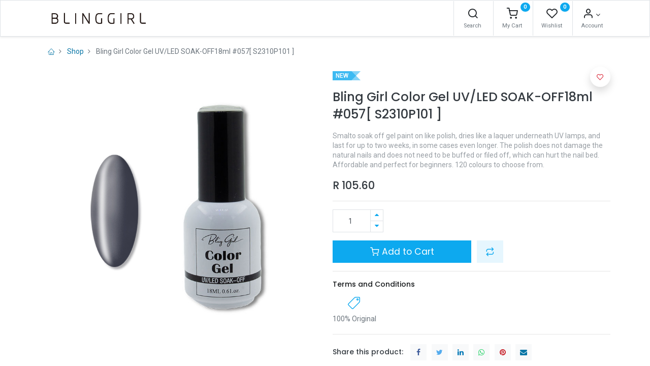

--- FILE ---
content_type: text/css
request_url: https://wholesale.blinggirl.co.za/web/content/104983-c90233e/2/web.assets_frontend.css
body_size: 773765
content:
@import url("https://fonts.googleapis.com/css?family=Roboto:300,300i,400,400i,500,500i,700,700i&display=swap");
@import url("https://fonts.googleapis.com/css?family=Poppins:300,300i,400,400i,500,500i,600,600i&display=swap");

/* <inline asset> defined in bundle 'web.assets_frontend' */
@charset "UTF-8"; 

/* /web/static/lib/bootstrap/scss/_functions.scss defined in bundle 'web.assets_frontend' */
 

/* /web/static/lib/bootstrap/scss/_mixins.scss defined in bundle 'web.assets_frontend' */
 

/* /web/static/src/scss/bs_mixins_overrides.scss defined in bundle 'web.assets_frontend' */
   .bg-primary h1, .o_colored_level .bg-primary h1, .bg-secondary h1, .o_colored_level .bg-secondary h1, .bg-success h1, .o_colored_level .bg-success h1, .bg-info h1, .o_colored_level .bg-info h1, .bg-warning h1, .o_colored_level .bg-warning h1, .bg-danger h1, .o_colored_level .bg-danger h1, .bg-light h1, .o_colored_level .bg-light h1, .bg-dark h1, .o_colored_level .bg-dark h1, .bg-tp-label-black h1, .o_colored_level .bg-tp-label-black h1, .bg-tp-label-gray h1, .o_colored_level .bg-tp-label-gray h1, .bg-tp-label-red h1, .o_colored_level .bg-tp-label-red h1, .bg-tp-label-orange h1, .o_colored_level .bg-tp-label-orange h1, .bg-tp-label-blue h1, .o_colored_level .bg-tp-label-blue h1, .bg-tp-label-green h1, .o_colored_level .bg-tp-label-green h1, .bg-tp-preheader h1, .o_colored_level .bg-tp-preheader h1, .bg-100 h1, .o_colored_level .bg-100 h1, .bg-200 h1, .o_colored_level .bg-200 h1, .bg-300 h1, .o_colored_level .bg-300 h1, .bg-400 h1, .o_colored_level .bg-400 h1, .bg-500 h1, .o_colored_level .bg-500 h1, .bg-600 h1, .o_colored_level .bg-600 h1, .bg-700 h1, .o_colored_level .bg-700 h1, .bg-800 h1, .o_colored_level .bg-800 h1, .bg-900 h1, .o_colored_level .bg-900 h1, .bg-white-85 h1, .o_colored_level .bg-white-85 h1, .bg-white-75 h1, .o_colored_level .bg-white-75 h1, .bg-white-50 h1, .o_colored_level .bg-white-50 h1, .bg-black-75 h1, .o_colored_level .bg-black-75 h1, .bg-black-50 h1, .o_colored_level .bg-black-50 h1, .bg-black h1, .o_colored_level .bg-black h1, .bg-white h1, .o_colored_level .bg-white h1, .card-body h1, .o_colored_level .card-body h1, .toast-body h1, .o_colored_level .toast-body h1, .o_cc1 h1, .navbar-light h1, #wrapwrap.o_header_overlay > header:not(.o_header_affixed):not(.o_top_menu_collapse_shown) > .navbar h1, .o_colored_level .o_cc1 h1, .o_colored_level .navbar-light h1, .o_colored_level #wrapwrap.o_header_overlay > header:not(.o_header_affixed):not(.o_top_menu_collapse_shown) > .navbar h1, .o_cc2 h1, .o_colored_level .o_cc2 h1, .o_cc3 h1, .o_colored_level .o_cc3 h1, .o_cc4 h1, .o_colored_level .o_cc4 h1, .o_cc5 h1, .o_footer h1, .o_footer .o_footer_copyright h1, .o_colored_level .o_cc5 h1, .o_colored_level .o_footer h1, .bg-o-color-1 h1, .o_colored_level .bg-o-color-1 h1, .bg-o-color-2 h1, .o_colored_level .bg-o-color-2 h1, .bg-o-color-3 h1, .o_colored_level .bg-o-color-3 h1, .bg-o-color-4 h1, .o_colored_level .bg-o-color-4 h1, .bg-o-color-5 h1, .o_colored_level .bg-o-color-5 h1, .o_figure_relative_layout .figure-caption h1, .o_colored_level .o_figure_relative_layout .figure-caption h1, .tp-preheader h1, .o_colored_level .tp-preheader h1, .bg-primary h2, .o_colored_level .bg-primary h2, .bg-secondary h2, .o_colored_level .bg-secondary h2, .bg-success h2, .o_colored_level .bg-success h2, .bg-info h2, .o_colored_level .bg-info h2, .bg-warning h2, .o_colored_level .bg-warning h2, .bg-danger h2, .o_colored_level .bg-danger h2, .bg-light h2, .o_colored_level .bg-light h2, .bg-dark h2, .o_colored_level .bg-dark h2, .bg-tp-label-black h2, .o_colored_level .bg-tp-label-black h2, .bg-tp-label-gray h2, .o_colored_level .bg-tp-label-gray h2, .bg-tp-label-red h2, .o_colored_level .bg-tp-label-red h2, .bg-tp-label-orange h2, .o_colored_level .bg-tp-label-orange h2, .bg-tp-label-blue h2, .o_colored_level .bg-tp-label-blue h2, .bg-tp-label-green h2, .o_colored_level .bg-tp-label-green h2, .bg-tp-preheader h2, .o_colored_level .bg-tp-preheader h2, .bg-100 h2, .o_colored_level .bg-100 h2, .bg-200 h2, .o_colored_level .bg-200 h2, .bg-300 h2, .o_colored_level .bg-300 h2, .bg-400 h2, .o_colored_level .bg-400 h2, .bg-500 h2, .o_colored_level .bg-500 h2, .bg-600 h2, .o_colored_level .bg-600 h2, .bg-700 h2, .o_colored_level .bg-700 h2, .bg-800 h2, .o_colored_level .bg-800 h2, .bg-900 h2, .o_colored_level .bg-900 h2, .bg-white-85 h2, .o_colored_level .bg-white-85 h2, .bg-white-75 h2, .o_colored_level .bg-white-75 h2, .bg-white-50 h2, .o_colored_level .bg-white-50 h2, .bg-black-75 h2, .o_colored_level .bg-black-75 h2, .bg-black-50 h2, .o_colored_level .bg-black-50 h2, .bg-black h2, .o_colored_level .bg-black h2, .bg-white h2, .o_colored_level .bg-white h2, .card-body h2, .o_colored_level .card-body h2, .toast-body h2, .o_colored_level .toast-body h2, .o_cc1 h2, .navbar-light h2, #wrapwrap.o_header_overlay > header:not(.o_header_affixed):not(.o_top_menu_collapse_shown) > .navbar h2, .o_colored_level .o_cc1 h2, .o_colored_level .navbar-light h2, .o_colored_level #wrapwrap.o_header_overlay > header:not(.o_header_affixed):not(.o_top_menu_collapse_shown) > .navbar h2, .o_cc2 h2, .o_colored_level .o_cc2 h2, .o_cc3 h2, .o_colored_level .o_cc3 h2, .o_cc4 h2, .o_colored_level .o_cc4 h2, .o_cc5 h2, .o_footer h2, .o_footer .o_footer_copyright h2, .o_colored_level .o_cc5 h2, .o_colored_level .o_footer h2, .bg-o-color-1 h2, .o_colored_level .bg-o-color-1 h2, .bg-o-color-2 h2, .o_colored_level .bg-o-color-2 h2, .bg-o-color-3 h2, .o_colored_level .bg-o-color-3 h2, .bg-o-color-4 h2, .o_colored_level .bg-o-color-4 h2, .bg-o-color-5 h2, .o_colored_level .bg-o-color-5 h2, .o_figure_relative_layout .figure-caption h2, .o_colored_level .o_figure_relative_layout .figure-caption h2, .tp-preheader h2, .o_colored_level .tp-preheader h2, .bg-primary h3, .o_colored_level .bg-primary h3, .bg-secondary h3, .o_colored_level .bg-secondary h3, .bg-success h3, .o_colored_level .bg-success h3, .bg-info h3, .o_colored_level .bg-info h3, .bg-warning h3, .o_colored_level .bg-warning h3, .bg-danger h3, .o_colored_level .bg-danger h3, .bg-light h3, .o_colored_level .bg-light h3, .bg-dark h3, .o_colored_level .bg-dark h3, .bg-tp-label-black h3, .o_colored_level .bg-tp-label-black h3, .bg-tp-label-gray h3, .o_colored_level .bg-tp-label-gray h3, .bg-tp-label-red h3, .o_colored_level .bg-tp-label-red h3, .bg-tp-label-orange h3, .o_colored_level .bg-tp-label-orange h3, .bg-tp-label-blue h3, .o_colored_level .bg-tp-label-blue h3, .bg-tp-label-green h3, .o_colored_level .bg-tp-label-green h3, .bg-tp-preheader h3, .o_colored_level .bg-tp-preheader h3, .bg-100 h3, .o_colored_level .bg-100 h3, .bg-200 h3, .o_colored_level .bg-200 h3, .bg-300 h3, .o_colored_level .bg-300 h3, .bg-400 h3, .o_colored_level .bg-400 h3, .bg-500 h3, .o_colored_level .bg-500 h3, .bg-600 h3, .o_colored_level .bg-600 h3, .bg-700 h3, .o_colored_level .bg-700 h3, .bg-800 h3, .o_colored_level .bg-800 h3, .bg-900 h3, .o_colored_level .bg-900 h3, .bg-white-85 h3, .o_colored_level .bg-white-85 h3, .bg-white-75 h3, .o_colored_level .bg-white-75 h3, .bg-white-50 h3, .o_colored_level .bg-white-50 h3, .bg-black-75 h3, .o_colored_level .bg-black-75 h3, .bg-black-50 h3, .o_colored_level .bg-black-50 h3, .bg-black h3, .o_colored_level .bg-black h3, .bg-white h3, .o_colored_level .bg-white h3, .card-body h3, .o_colored_level .card-body h3, .toast-body h3, .o_colored_level .toast-body h3, .o_cc1 h3, .navbar-light h3, #wrapwrap.o_header_overlay > header:not(.o_header_affixed):not(.o_top_menu_collapse_shown) > .navbar h3, .o_colored_level .o_cc1 h3, .o_colored_level .navbar-light h3, .o_colored_level #wrapwrap.o_header_overlay > header:not(.o_header_affixed):not(.o_top_menu_collapse_shown) > .navbar h3, .o_cc2 h3, .o_colored_level .o_cc2 h3, .o_cc3 h3, .o_colored_level .o_cc3 h3, .o_cc4 h3, .o_colored_level .o_cc4 h3, .o_cc5 h3, .o_footer h3, .o_footer .o_footer_copyright h3, .o_colored_level .o_cc5 h3, .o_colored_level .o_footer h3, .bg-o-color-1 h3, .o_colored_level .bg-o-color-1 h3, .bg-o-color-2 h3, .o_colored_level .bg-o-color-2 h3, .bg-o-color-3 h3, .o_colored_level .bg-o-color-3 h3, .bg-o-color-4 h3, .o_colored_level .bg-o-color-4 h3, .bg-o-color-5 h3, .o_colored_level .bg-o-color-5 h3, .o_figure_relative_layout .figure-caption h3, .o_colored_level .o_figure_relative_layout .figure-caption h3, .tp-preheader h3, .o_colored_level .tp-preheader h3, .bg-primary h4, .o_colored_level .bg-primary h4, .bg-secondary h4, .o_colored_level .bg-secondary h4, .bg-success h4, .o_colored_level .bg-success h4, .bg-info h4, .o_colored_level .bg-info h4, .bg-warning h4, .o_colored_level .bg-warning h4, .bg-danger h4, .o_colored_level .bg-danger h4, .bg-light h4, .o_colored_level .bg-light h4, .bg-dark h4, .o_colored_level .bg-dark h4, .bg-tp-label-black h4, .o_colored_level .bg-tp-label-black h4, .bg-tp-label-gray h4, .o_colored_level .bg-tp-label-gray h4, .bg-tp-label-red h4, .o_colored_level .bg-tp-label-red h4, .bg-tp-label-orange h4, .o_colored_level .bg-tp-label-orange h4, .bg-tp-label-blue h4, .o_colored_level .bg-tp-label-blue h4, .bg-tp-label-green h4, .o_colored_level .bg-tp-label-green h4, .bg-tp-preheader h4, .o_colored_level .bg-tp-preheader h4, .bg-100 h4, .o_colored_level .bg-100 h4, .bg-200 h4, .o_colored_level .bg-200 h4, .bg-300 h4, .o_colored_level .bg-300 h4, .bg-400 h4, .o_colored_level .bg-400 h4, .bg-500 h4, .o_colored_level .bg-500 h4, .bg-600 h4, .o_colored_level .bg-600 h4, .bg-700 h4, .o_colored_level .bg-700 h4, .bg-800 h4, .o_colored_level .bg-800 h4, .bg-900 h4, .o_colored_level .bg-900 h4, .bg-white-85 h4, .o_colored_level .bg-white-85 h4, .bg-white-75 h4, .o_colored_level .bg-white-75 h4, .bg-white-50 h4, .o_colored_level .bg-white-50 h4, .bg-black-75 h4, .o_colored_level .bg-black-75 h4, .bg-black-50 h4, .o_colored_level .bg-black-50 h4, .bg-black h4, .o_colored_level .bg-black h4, .bg-white h4, .o_colored_level .bg-white h4, .card-body h4, .o_colored_level .card-body h4, .toast-body h4, .o_colored_level .toast-body h4, .o_cc1 h4, .navbar-light h4, #wrapwrap.o_header_overlay > header:not(.o_header_affixed):not(.o_top_menu_collapse_shown) > .navbar h4, .o_colored_level .o_cc1 h4, .o_colored_level .navbar-light h4, .o_colored_level #wrapwrap.o_header_overlay > header:not(.o_header_affixed):not(.o_top_menu_collapse_shown) > .navbar h4, .o_cc2 h4, .o_colored_level .o_cc2 h4, .o_cc3 h4, .o_colored_level .o_cc3 h4, .o_cc4 h4, .o_colored_level .o_cc4 h4, .o_cc5 h4, .o_footer h4, .o_footer .o_footer_copyright h4, .o_colored_level .o_cc5 h4, .o_colored_level .o_footer h4, .bg-o-color-1 h4, .o_colored_level .bg-o-color-1 h4, .bg-o-color-2 h4, .o_colored_level .bg-o-color-2 h4, .bg-o-color-3 h4, .o_colored_level .bg-o-color-3 h4, .bg-o-color-4 h4, .o_colored_level .bg-o-color-4 h4, .bg-o-color-5 h4, .o_colored_level .bg-o-color-5 h4, .o_figure_relative_layout .figure-caption h4, .o_colored_level .o_figure_relative_layout .figure-caption h4, .tp-preheader h4, .o_colored_level .tp-preheader h4, .bg-primary h5, .o_colored_level .bg-primary h5, .bg-secondary h5, .o_colored_level .bg-secondary h5, .bg-success h5, .o_colored_level .bg-success h5, .bg-info h5, .o_colored_level .bg-info h5, .bg-warning h5, .o_colored_level .bg-warning h5, .bg-danger h5, .o_colored_level .bg-danger h5, .bg-light h5, .o_colored_level .bg-light h5, .bg-dark h5, .o_colored_level .bg-dark h5, .bg-tp-label-black h5, .o_colored_level .bg-tp-label-black h5, .bg-tp-label-gray h5, .o_colored_level .bg-tp-label-gray h5, .bg-tp-label-red h5, .o_colored_level .bg-tp-label-red h5, .bg-tp-label-orange h5, .o_colored_level .bg-tp-label-orange h5, .bg-tp-label-blue h5, .o_colored_level .bg-tp-label-blue h5, .bg-tp-label-green h5, .o_colored_level .bg-tp-label-green h5, .bg-tp-preheader h5, .o_colored_level .bg-tp-preheader h5, .bg-100 h5, .o_colored_level .bg-100 h5, .bg-200 h5, .o_colored_level .bg-200 h5, .bg-300 h5, .o_colored_level .bg-300 h5, .bg-400 h5, .o_colored_level .bg-400 h5, .bg-500 h5, .o_colored_level .bg-500 h5, .bg-600 h5, .o_colored_level .bg-600 h5, .bg-700 h5, .o_colored_level .bg-700 h5, .bg-800 h5, .o_colored_level .bg-800 h5, .bg-900 h5, .o_colored_level .bg-900 h5, .bg-white-85 h5, .o_colored_level .bg-white-85 h5, .bg-white-75 h5, .o_colored_level .bg-white-75 h5, .bg-white-50 h5, .o_colored_level .bg-white-50 h5, .bg-black-75 h5, .o_colored_level .bg-black-75 h5, .bg-black-50 h5, .o_colored_level .bg-black-50 h5, .bg-black h5, .o_colored_level .bg-black h5, .bg-white h5, .o_colored_level .bg-white h5, .card-body h5, .o_colored_level .card-body h5, .toast-body h5, .o_colored_level .toast-body h5, .o_cc1 h5, .navbar-light h5, #wrapwrap.o_header_overlay > header:not(.o_header_affixed):not(.o_top_menu_collapse_shown) > .navbar h5, .o_colored_level .o_cc1 h5, .o_colored_level .navbar-light h5, .o_colored_level #wrapwrap.o_header_overlay > header:not(.o_header_affixed):not(.o_top_menu_collapse_shown) > .navbar h5, .o_cc2 h5, .o_colored_level .o_cc2 h5, .o_cc3 h5, .o_colored_level .o_cc3 h5, .o_cc4 h5, .o_colored_level .o_cc4 h5, .o_cc5 h5, .o_footer h5, .o_footer .o_footer_copyright h5, .o_colored_level .o_cc5 h5, .o_colored_level .o_footer h5, .bg-o-color-1 h5, .o_colored_level .bg-o-color-1 h5, .bg-o-color-2 h5, .o_colored_level .bg-o-color-2 h5, .bg-o-color-3 h5, .o_colored_level .bg-o-color-3 h5, .bg-o-color-4 h5, .o_colored_level .bg-o-color-4 h5, .bg-o-color-5 h5, .o_colored_level .bg-o-color-5 h5, .o_figure_relative_layout .figure-caption h5, .o_colored_level .o_figure_relative_layout .figure-caption h5, .tp-preheader h5, .o_colored_level .tp-preheader h5, .bg-primary h6, .o_colored_level .bg-primary h6, .bg-secondary h6, .o_colored_level .bg-secondary h6, .bg-success h6, .o_colored_level .bg-success h6, .bg-info h6, .o_colored_level .bg-info h6, .bg-warning h6, .o_colored_level .bg-warning h6, .bg-danger h6, .o_colored_level .bg-danger h6, .bg-light h6, .o_colored_level .bg-light h6, .bg-dark h6, .o_colored_level .bg-dark h6, .bg-tp-label-black h6, .o_colored_level .bg-tp-label-black h6, .bg-tp-label-gray h6, .o_colored_level .bg-tp-label-gray h6, .bg-tp-label-red h6, .o_colored_level .bg-tp-label-red h6, .bg-tp-label-orange h6, .o_colored_level .bg-tp-label-orange h6, .bg-tp-label-blue h6, .o_colored_level .bg-tp-label-blue h6, .bg-tp-label-green h6, .o_colored_level .bg-tp-label-green h6, .bg-tp-preheader h6, .o_colored_level .bg-tp-preheader h6, .bg-100 h6, .o_colored_level .bg-100 h6, .bg-200 h6, .o_colored_level .bg-200 h6, .bg-300 h6, .o_colored_level .bg-300 h6, .bg-400 h6, .o_colored_level .bg-400 h6, .bg-500 h6, .o_colored_level .bg-500 h6, .bg-600 h6, .o_colored_level .bg-600 h6, .bg-700 h6, .o_colored_level .bg-700 h6, .bg-800 h6, .o_colored_level .bg-800 h6, .bg-900 h6, .o_colored_level .bg-900 h6, .bg-white-85 h6, .o_colored_level .bg-white-85 h6, .bg-white-75 h6, .o_colored_level .bg-white-75 h6, .bg-white-50 h6, .o_colored_level .bg-white-50 h6, .bg-black-75 h6, .o_colored_level .bg-black-75 h6, .bg-black-50 h6, .o_colored_level .bg-black-50 h6, .bg-black h6, .o_colored_level .bg-black h6, .bg-white h6, .o_colored_level .bg-white h6, .card-body h6, .o_colored_level .card-body h6, .toast-body h6, .o_colored_level .toast-body h6, .o_cc1 h6, .navbar-light h6, #wrapwrap.o_header_overlay > header:not(.o_header_affixed):not(.o_top_menu_collapse_shown) > .navbar h6, .o_colored_level .o_cc1 h6, .o_colored_level .navbar-light h6, .o_colored_level #wrapwrap.o_header_overlay > header:not(.o_header_affixed):not(.o_top_menu_collapse_shown) > .navbar h6, .o_cc2 h6, .o_colored_level .o_cc2 h6, .o_cc3 h6, .o_colored_level .o_cc3 h6, .o_cc4 h6, .o_colored_level .o_cc4 h6, .o_cc5 h6, .o_footer h6, .o_footer .o_footer_copyright h6, .o_colored_level .o_cc5 h6, .o_colored_level .o_footer h6, .bg-o-color-1 h6, .o_colored_level .bg-o-color-1 h6, .bg-o-color-2 h6, .o_colored_level .bg-o-color-2 h6, .bg-o-color-3 h6, .o_colored_level .bg-o-color-3 h6, .bg-o-color-4 h6, .o_colored_level .bg-o-color-4 h6, .bg-o-color-5 h6, .o_colored_level .bg-o-color-5 h6, .o_figure_relative_layout .figure-caption h6, .o_colored_level .o_figure_relative_layout .figure-caption h6, .tp-preheader h6, .o_colored_level .tp-preheader h6{color: inherit;}

/* /web/static/src/scss/utils.scss defined in bundle 'web.assets_frontend' */
 .o_nocontent_help .o_empty_folder_image:before, .o_mail_thread .o_thread_title.o_neutral_face_icon:before, .o_mail_activity .o_thread_title.o_neutral_face_icon:before{content: ""; display: block; margin: auto; background-size: cover;}.o_nocontent_help .o_empty_folder_image:before{width: 120px; height: 80px; margin-top: 30px; margin-bottom: 30px; background: transparent url(/web/static/src/img/empty_folder.svg) no-repeat center;}

/* /muk_web_theme/static/src/scss/mixins.scss defined in bundle 'web.assets_frontend' */
 

/* /theme_prime/static/src/scss/mixins.scss defined in bundle 'web.assets_frontend' */
 

/* /web/static/src/scss/primary_variables.scss defined in bundle 'web.assets_frontend' */
 

/* /muk_web_theme/static/src/scss/colors.custom.muk_web_theme._assets_primary_variables.scss defined in bundle 'web.assets_frontend' */
 

/* /web_editor/static/src/scss/web_editor.variables.scss defined in bundle 'web.assets_frontend' */
 

/* /mail/static/src/scss/variables.scss defined in bundle 'web.assets_frontend' */
 

/* /portal/static/src/scss/primary_variables.scss defined in bundle 'web.assets_frontend' */
 

/* /website/static/src/scss/primary_variables.scss defined in bundle 'web.assets_frontend' */
 

/* /website/static/src/scss/options/user_values.custom.web.assets_common.scss defined in bundle 'web.assets_frontend' */
 

/* /website/static/src/scss/options/colors/user_color_palette.scss defined in bundle 'web.assets_frontend' */
 

/* /website/static/src/scss/options/colors/user_theme_color_palette.custom.web.assets_common.scss defined in bundle 'web.assets_frontend' */
 

/* /website/static/src/snippets/s_badge/000_variables.scss defined in bundle 'web.assets_frontend' */
 

/* /website/static/src/snippets/s_product_list/000_variables.scss defined in bundle 'web.assets_frontend' */
 

/* /website_sale/static/src/scss/primary_variables.scss defined in bundle 'web.assets_frontend' */
 

/* /theme_prime/static/src/scss/primary_variables.scss defined in bundle 'web.assets_frontend' */
 

/* /account/static/src/scss/variables.scss defined in bundle 'web.assets_frontend' */
 @keyframes animate-red{0%{color: red;}100%{color: inherit;}}.animate{animation: animate-red 1s ease;}

/* /website/static/src/scss/secondary_variables.scss defined in bundle 'web.assets_frontend' */
 

/* /web_editor/static/src/scss/secondary_variables.scss defined in bundle 'web.assets_frontend' */
 

/* /web/static/src/scss/secondary_variables.scss defined in bundle 'web.assets_frontend' */
 

/* /website/static/src/scss/user_custom_bootstrap_overridden.scss defined in bundle 'web.assets_frontend' */
 

/* /website/static/src/scss/bootstrap_overridden.scss defined in bundle 'web.assets_frontend' */
 

/* /portal/static/src/scss/bootstrap_overridden.scss defined in bundle 'web.assets_frontend' */
 

/* /web_editor/static/src/scss/bootstrap_overridden.scss defined in bundle 'web.assets_frontend' */
 

/* /web/static/src/scss/bootstrap_overridden_frontend.scss defined in bundle 'web.assets_frontend' */
 

/* /theme_prime/static/src/scss/bootstrap_overridden.scss defined in bundle 'web.assets_frontend' */
 

/* /theme_prime/static/src/scss/options/square_ui.scss defined in bundle 'web.assets_frontend' */
 

/* /web/static/lib/bootstrap/scss/_variables.scss defined in bundle 'web.assets_frontend' */
 

/* /web/static/src/scss/import_bootstrap.scss defined in bundle 'web.assets_frontend' */
 :root{--blue: #007bff; --indigo: #6610f2; --purple: #6f42c1; --pink: #e83e8c; --red: #dc3545; --orange: #fd7e14; --yellow: #ffc107; --green: #28a745; --teal: #20c997; --cyan: #17a2b8; --white: #FFFFFF; --gray: #6C757D; --gray-dark: #343A40; --o-cc5-btn-secondary: #F5F5F5; --o-cc5-headings: #FFFFFF; --o-cc5-bg: #343a40; --o-cc4-btn-secondary: #F5F5F5; --o-cc4-btn-primary: #343a40; --o-cc4-link: #343a40; --o-cc4-bg: #0da9ef; --o-cc3-btn-secondary: #F5F5F5; --o-cc3-bg: #f1f3f8; --o-cc2-headings: #343a40; --o-cc2-bg: #F5F5F5; --o-cc1-headings: #343a40; --o-cc1-text: #6c757d; --o-cc1-bg: #FFFFFF; --copyright: #343a40; --footer: #343a40; --header-boxed: #E9ECEF; --menu-border-color: ; --menu: #FFFFFF; --body: white; --o-color-5: #343a40; --o-color-4: #FFFFFF; --o-color-3: #F5F5F5; --o-color-2: #f1f3f8; --o-color-1: #0da9ef; --primary: #0da9ef; --secondary: #f1f3f8; --success: #28a745; --info: #17a2b8; --warning: #ffc107; --danger: #dc3545; --light: #f7f8f8; --dark: #171a1c; --tp-label-black: #000000; --tp-label-gray: #BBBBBB; --tp-label-red: #D41212; --tp-label-orange: #FEA569; --tp-label-blue: #00A1BE; --tp-label-green: #65B32E; --tp-preheader: #343a40; --breakpoint-xs: 0; --breakpoint-sm: 576px; --breakpoint-md: 768px; --breakpoint-lg: 992px; --breakpoint-xl: 1200px; --font-family-sans-serif: "Roboto", "Odoo Unicode Support Noto", sans-serif; --font-family-monospace: SFMono-Regular, Menlo, Monaco, Consolas, "Liberation Mono", "Courier New", monospace;}*, *::before, *::after{box-sizing: border-box;}html{font-family: sans-serif; line-height: 1.15; -webkit-text-size-adjust: 100%; -webkit-tap-highlight-color: rgba(0, 0, 0, 0);}article, aside, figcaption, figure, footer, header, hgroup, main, nav, section{display: block;}body{margin: 0; font-family: "Roboto", "Odoo Unicode Support Noto", sans-serif; font-size: 0.875rem; font-weight: 400; line-height: 1.4; color: #6c757d; text-align: left; background-color: #FFFFFF;}[tabindex="-1"]:focus{outline: 0 !important;}hr{box-sizing: content-box; height: 0; overflow: visible;}h1, h2, h3, h4, h5, h6{margin-top: 0; margin-bottom: 0.5rem;}p{margin-top: 0; margin-bottom: 1rem;}abbr[title], abbr[data-original-title]{text-decoration: underline; text-decoration: underline dotted; cursor: help; border-bottom: 0; text-decoration-skip-ink: none;}address{margin-bottom: 1rem; font-style: normal; line-height: inherit;}ol, ul, dl{margin-top: 0; margin-bottom: 1rem;}ol ol, ul ul, ol ul, ul ol{margin-bottom: 0;}dt{font-weight: 700;}dd{margin-bottom: .5rem; margin-left: 0;}blockquote{margin: 0 0 1rem;}b, strong{font-weight: bolder;}small{font-size: 80%;}sub, sup{position: relative; font-size: 75%; line-height: 0; vertical-align: baseline;}sub{bottom: -.25em;}sup{top: -.5em;}a{color: #0976a6; text-decoration: none; background-color: transparent;}a:hover{color: #05425e; text-decoration: none;}a:not([href]):not([tabindex]){color: inherit; text-decoration: none;}a:not([href]):not([tabindex]):hover, a:not([href]):not([tabindex]):focus{color: inherit; text-decoration: none;}a:not([href]):not([tabindex]):focus{outline: 0;}pre, code, kbd, samp{font-family: SFMono-Regular, Menlo, Monaco, Consolas, "Liberation Mono", "Courier New", monospace; font-size: 1em;}pre{margin-top: 0; margin-bottom: 1rem; overflow: auto;}figure{margin: 0 0 1rem;}img{vertical-align: middle; border-style: none;}svg{overflow: hidden; vertical-align: middle;}table{border-collapse: collapse;}caption{padding-top: 0.75rem; padding-bottom: 0.75rem; color: rgba(108, 117, 125, 0.7); text-align: left; caption-side: bottom;}th{text-align: inherit;}label{display: inline-block; margin-bottom: 0.5rem;}button{border-radius: 0;}button:focus{outline: 1px dotted; outline: 5px auto -webkit-focus-ring-color;}input, button, select, optgroup, textarea{margin: 0; font-family: inherit; font-size: inherit; line-height: inherit;}button, input{overflow: visible;}button, select{text-transform: none;}select{word-wrap: normal;}button, [type="button"], [type="reset"], [type="submit"]{-webkit--webkit-appearance: button; -moz-appearance: button; appearance: button;}button:not(:disabled), [type="button"]:not(:disabled), [type="reset"]:not(:disabled), [type="submit"]:not(:disabled){cursor: pointer;}button::-moz-focus-inner, [type="button"]::-moz-focus-inner, [type="reset"]::-moz-focus-inner, [type="submit"]::-moz-focus-inner{padding: 0; border-style: none;}input[type="radio"], input[type="checkbox"]{box-sizing: border-box; padding: 0;}input[type="date"], input[type="time"], input[type="datetime-local"], input[type="month"]{-webkit--webkit-appearance: listbox; -moz-appearance: listbox; appearance: listbox;}textarea{overflow: auto; resize: vertical;}fieldset{min-width: 0; padding: 0; margin: 0; border: 0;}legend{display: block; width: 100%; max-width: 100%; padding: 0; margin-bottom: .5rem; font-size: 1.5rem; line-height: inherit; color: inherit; white-space: normal;}@media (max-width: 1200px){legend{font-size: calc(1.275rem + 0.3vw) ;}}progress{vertical-align: baseline;}[type="number"]::-webkit-inner-spin-button, [type="number"]::-webkit-outer-spin-button{height: auto;}[type="search"]{outline-offset: -2px; -webkit--webkit-appearance: none; -moz-appearance: none; appearance: none;}[type="search"]::-webkit-search-decoration{-webkit--webkit-appearance: none; -moz-appearance: none; appearance: none;}::-webkit-file-upload-button{font: inherit; -webkit--webkit-appearance: button; -moz-appearance: button; appearance: button;}output{display: inline-block;}summary{display: list-item; cursor: pointer;}template{display: none;}[hidden]{display: none !important;}h1, h2, h3, h4, h5, h6, .h1, .h2, .h3, .h4, .h5, .h6{margin-bottom: 0.5rem; font-family: "Poppins", "Odoo Unicode Support Noto", sans-serif; font-weight: 500; line-height: 1.4; color: #343a40;}h1, .h1{font-size: 2.1875rem;}@media (max-width: 1200px){h1, .h1{font-size: calc(1.34375rem + 1.125vw) ;}}h2, .h2{font-size: 1.75rem;}@media (max-width: 1200px){h2, .h2{font-size: calc(1.3rem + 0.6vw) ;}}h3, .h3{font-size: 1.53125rem;}@media (max-width: 1200px){h3, .h3{font-size: calc(1.278125rem + 0.3375vw) ;}}h4, .h4{font-size: 1.3125rem;}@media (max-width: 1200px){h4, .h4{font-size: calc(1.25625rem + 0.075vw) ;}}h5, .h5{font-size: 1.09375rem;}h6, .h6{font-size: 0.875rem;}.lead{font-size: 1.015rem; font-weight: 400;}.display-1{font-size: 6rem; font-weight: 300; line-height: 1.4;}@media (max-width: 1200px){.display-1{font-size: calc(1.725rem + 5.7vw) ;}}.display-2{font-size: 5.5rem; font-weight: 300; line-height: 1.4;}@media (max-width: 1200px){.display-2{font-size: calc(1.675rem + 5.1vw) ;}}.display-3{font-size: 4.5rem; font-weight: 300; line-height: 1.4;}@media (max-width: 1200px){.display-3{font-size: calc(1.575rem + 3.9vw) ;}}.display-4{font-size: 3.5rem; font-weight: 300; line-height: 1.4;}@media (max-width: 1200px){.display-4{font-size: calc(1.475rem + 2.7vw) ;}}hr{margin-top: 1rem; margin-bottom: 1rem; border: 0; border-top: 1px solid rgba(0, 0, 0, 0.1);}small, .small{font-size: 80%; font-weight: 400;}mark, .mark{padding: 0.2em; background-color: #fcf8e3;}.list-unstyled{padding-left: 0; list-style: none;}.list-inline{padding-left: 0; list-style: none;}.list-inline-item{display: inline-block;}.list-inline-item:not(:last-child){margin-right: 0.5rem;}.initialism{font-size: 90%; text-transform: uppercase;}.blockquote{margin-bottom: 1rem; font-size: 1.09375rem;}.blockquote-footer{display: block; font-size: 80%; color: inherit;}.blockquote-footer::before{content: "\2014\00A0";}.img-fluid{max-width: 100%; height: auto;}.img-thumbnail{padding: 0.25rem; background-color: #FFFFFF; border: 1px solid #DEE2E6; border-radius: 0; max-width: 100%; height: auto;}.figure{display: inline-block;}.figure-img{margin-bottom: 0.5rem; line-height: 1;}.figure-caption{font-size: 90%; color: inherit;}code{font-size: 87.5%; color: #e83e8c; word-break: break-word;}a > code{color: inherit;}kbd{padding: 0.2rem 0.4rem; font-size: 87.5%; color: #FFFFFF; background-color: #212529; border-radius: 0;}kbd kbd{padding: 0; font-size: 100%; font-weight: 700;}pre{display: block; font-size: 87.5%; color: #212529;}pre code{font-size: inherit; color: inherit; word-break: normal;}.pre-scrollable{max-height: 340px; overflow-y: scroll;}.container, .o_container_small{width: 100%; padding-right: 15px; padding-left: 15px; margin-right: auto; margin-left: auto;}@media (min-width: 576px){.container, .o_container_small{max-width: 540px;}}@media (min-width: 768px){.container, .o_container_small{max-width: 720px;}}@media (min-width: 992px){.container, .o_container_small{max-width: 960px;}}@media (min-width: 1200px){.container, .o_container_small{max-width: 1140px;}}.container-fluid{width: 100%; padding-right: 15px; padding-left: 15px; margin-right: auto; margin-left: auto;}.row{display: -webkit-box; display: -webkit-flex; display: flex; -webkit-flex-wrap: wrap; flex-wrap: wrap; margin-right: -15px; margin-left: -15px;}.no-gutters{margin-right: 0; margin-left: 0;}.no-gutters > .col, .no-gutters > [class*="col-"]{padding-right: 0; padding-left: 0;}.col-1, .col-2, .col-3, .col-4, .col-5, .col-6, .col-7, .col-8, .col-9, .col-10, .col-11, .col-12, .col, .col-auto, .col-sm-1, .col-sm-2, .col-sm-3, .col-sm-4, .col-sm-5, .col-sm-6, .col-sm-7, .col-sm-8, .col-sm-9, .col-sm-10, .col-sm-11, .col-sm-12, .col-sm, .col-sm-auto, .col-md-1, .col-md-2, .col-md-3, .col-md-4, .col-md-5, .col-md-6, .col-md-7, .col-md-8, .col-md-9, .col-md-10, .col-md-11, .col-md-12, .col-md, .col-md-auto, .col-lg-1, .col-lg-2, .col-lg-3, .col-lg-4, .col-lg-5, .col-lg-6, .col-lg-7, .col-lg-8, .col-lg-9, .col-lg-10, .col-lg-11, .col-lg-12, .col-lg, .col-lg-auto, .col-xl-1, .col-xl-2, .col-xl-3, .col-xl-4, .col-xl-5, .col-xl-6, .col-xl-7, .col-xl-8, .col-xl-9, .col-xl-10, .col-xl-11, .col-xl-12, .col-xl, .col-xl-auto{position: relative; width: 100%; padding-right: 15px; padding-left: 15px;}.col{flex-basis: 0; flex-grow: 1; max-width: 100%;}.col-auto{-webkit-box-flex: 0; -webkit-flex: 0 0 auto; flex: 0 0 auto; width: auto; max-width: 100%;}.col-1{flex: 0 0 8.33333333%; max-width: 8.33333333%;}.col-2{flex: 0 0 16.66666667%; max-width: 16.66666667%;}.col-3{flex: 0 0 25%; max-width: 25%;}.col-4{flex: 0 0 33.33333333%; max-width: 33.33333333%;}.col-5{flex: 0 0 41.66666667%; max-width: 41.66666667%;}.col-6{flex: 0 0 50%; max-width: 50%;}.col-7{flex: 0 0 58.33333333%; max-width: 58.33333333%;}.col-8{flex: 0 0 66.66666667%; max-width: 66.66666667%;}.col-9{flex: 0 0 75%; max-width: 75%;}.col-10{flex: 0 0 83.33333333%; max-width: 83.33333333%;}.col-11{flex: 0 0 91.66666667%; max-width: 91.66666667%;}.col-12{flex: 0 0 100%; max-width: 100%;}.order-first{order: -1;}.order-last{order: 13;}.order-0{order: 0;}.order-1{order: 1;}.order-2{order: 2;}.order-3{order: 3;}.order-4{order: 4;}.order-5{order: 5;}.order-6{order: 6;}.order-7{order: 7;}.order-8{order: 8;}.order-9{order: 9;}.order-10{order: 10;}.order-11{order: 11;}.order-12{order: 12;}.offset-1{margin-left: 8.33333333%;}.offset-2{margin-left: 16.66666667%;}.offset-3{margin-left: 25%;}.offset-4{margin-left: 33.33333333%;}.offset-5{margin-left: 41.66666667%;}.offset-6{margin-left: 50%;}.offset-7{margin-left: 58.33333333%;}.offset-8{margin-left: 66.66666667%;}.offset-9{margin-left: 75%;}.offset-10{margin-left: 83.33333333%;}.offset-11{margin-left: 91.66666667%;}@media (min-width: 576px){.col-sm{flex-basis: 0; flex-grow: 1; max-width: 100%;}.col-sm-auto{-webkit-box-flex: 0; -webkit-flex: 0 0 auto; flex: 0 0 auto; width: auto; max-width: 100%;}.col-sm-1{flex: 0 0 8.33333333%; max-width: 8.33333333%;}.col-sm-2{flex: 0 0 16.66666667%; max-width: 16.66666667%;}.col-sm-3{flex: 0 0 25%; max-width: 25%;}.col-sm-4{flex: 0 0 33.33333333%; max-width: 33.33333333%;}.col-sm-5{flex: 0 0 41.66666667%; max-width: 41.66666667%;}.col-sm-6{flex: 0 0 50%; max-width: 50%;}.col-sm-7{flex: 0 0 58.33333333%; max-width: 58.33333333%;}.col-sm-8{flex: 0 0 66.66666667%; max-width: 66.66666667%;}.col-sm-9{flex: 0 0 75%; max-width: 75%;}.col-sm-10{flex: 0 0 83.33333333%; max-width: 83.33333333%;}.col-sm-11{flex: 0 0 91.66666667%; max-width: 91.66666667%;}.col-sm-12{flex: 0 0 100%; max-width: 100%;}.order-sm-first{order: -1;}.order-sm-last{order: 13;}.order-sm-0{order: 0;}.order-sm-1{order: 1;}.order-sm-2{order: 2;}.order-sm-3{order: 3;}.order-sm-4{order: 4;}.order-sm-5{order: 5;}.order-sm-6{order: 6;}.order-sm-7{order: 7;}.order-sm-8{order: 8;}.order-sm-9{order: 9;}.order-sm-10{order: 10;}.order-sm-11{order: 11;}.order-sm-12{order: 12;}.offset-sm-0{margin-left: 0;}.offset-sm-1{margin-left: 8.33333333%;}.offset-sm-2{margin-left: 16.66666667%;}.offset-sm-3{margin-left: 25%;}.offset-sm-4{margin-left: 33.33333333%;}.offset-sm-5{margin-left: 41.66666667%;}.offset-sm-6{margin-left: 50%;}.offset-sm-7{margin-left: 58.33333333%;}.offset-sm-8{margin-left: 66.66666667%;}.offset-sm-9{margin-left: 75%;}.offset-sm-10{margin-left: 83.33333333%;}.offset-sm-11{margin-left: 91.66666667%;}}@media (min-width: 768px){.col-md{flex-basis: 0; flex-grow: 1; max-width: 100%;}.col-md-auto{-webkit-box-flex: 0; -webkit-flex: 0 0 auto; flex: 0 0 auto; width: auto; max-width: 100%;}.col-md-1{flex: 0 0 8.33333333%; max-width: 8.33333333%;}.col-md-2{flex: 0 0 16.66666667%; max-width: 16.66666667%;}.col-md-3{flex: 0 0 25%; max-width: 25%;}.col-md-4{flex: 0 0 33.33333333%; max-width: 33.33333333%;}.col-md-5{flex: 0 0 41.66666667%; max-width: 41.66666667%;}.col-md-6{flex: 0 0 50%; max-width: 50%;}.col-md-7{flex: 0 0 58.33333333%; max-width: 58.33333333%;}.col-md-8{flex: 0 0 66.66666667%; max-width: 66.66666667%;}.col-md-9{flex: 0 0 75%; max-width: 75%;}.col-md-10{flex: 0 0 83.33333333%; max-width: 83.33333333%;}.col-md-11{flex: 0 0 91.66666667%; max-width: 91.66666667%;}.col-md-12{flex: 0 0 100%; max-width: 100%;}.order-md-first{order: -1;}.order-md-last{order: 13;}.order-md-0{order: 0;}.order-md-1{order: 1;}.order-md-2{order: 2;}.order-md-3{order: 3;}.order-md-4{order: 4;}.order-md-5{order: 5;}.order-md-6{order: 6;}.order-md-7{order: 7;}.order-md-8{order: 8;}.order-md-9{order: 9;}.order-md-10{order: 10;}.order-md-11{order: 11;}.order-md-12{order: 12;}.offset-md-0{margin-left: 0;}.offset-md-1{margin-left: 8.33333333%;}.offset-md-2{margin-left: 16.66666667%;}.offset-md-3{margin-left: 25%;}.offset-md-4{margin-left: 33.33333333%;}.offset-md-5{margin-left: 41.66666667%;}.offset-md-6{margin-left: 50%;}.offset-md-7{margin-left: 58.33333333%;}.offset-md-8{margin-left: 66.66666667%;}.offset-md-9{margin-left: 75%;}.offset-md-10{margin-left: 83.33333333%;}.offset-md-11{margin-left: 91.66666667%;}}@media (min-width: 992px){.col-lg{flex-basis: 0; flex-grow: 1; max-width: 100%;}.col-lg-auto{-webkit-box-flex: 0; -webkit-flex: 0 0 auto; flex: 0 0 auto; width: auto; max-width: 100%;}.col-lg-1{flex: 0 0 8.33333333%; max-width: 8.33333333%;}.col-lg-2{flex: 0 0 16.66666667%; max-width: 16.66666667%;}.col-lg-3{flex: 0 0 25%; max-width: 25%;}.col-lg-4{flex: 0 0 33.33333333%; max-width: 33.33333333%;}.col-lg-5{flex: 0 0 41.66666667%; max-width: 41.66666667%;}.col-lg-6{flex: 0 0 50%; max-width: 50%;}.col-lg-7{flex: 0 0 58.33333333%; max-width: 58.33333333%;}.col-lg-8{flex: 0 0 66.66666667%; max-width: 66.66666667%;}.col-lg-9{flex: 0 0 75%; max-width: 75%;}.col-lg-10{flex: 0 0 83.33333333%; max-width: 83.33333333%;}.col-lg-11{flex: 0 0 91.66666667%; max-width: 91.66666667%;}.col-lg-12{flex: 0 0 100%; max-width: 100%;}.order-lg-first{order: -1;}.order-lg-last{order: 13;}.order-lg-0{order: 0;}.order-lg-1{order: 1;}.order-lg-2{order: 2;}.order-lg-3{order: 3;}.order-lg-4{order: 4;}.order-lg-5{order: 5;}.order-lg-6{order: 6;}.order-lg-7{order: 7;}.order-lg-8{order: 8;}.order-lg-9{order: 9;}.order-lg-10{order: 10;}.order-lg-11{order: 11;}.order-lg-12{order: 12;}.offset-lg-0{margin-left: 0;}.offset-lg-1{margin-left: 8.33333333%;}.offset-lg-2{margin-left: 16.66666667%;}.offset-lg-3{margin-left: 25%;}.offset-lg-4{margin-left: 33.33333333%;}.offset-lg-5{margin-left: 41.66666667%;}.offset-lg-6{margin-left: 50%;}.offset-lg-7{margin-left: 58.33333333%;}.offset-lg-8{margin-left: 66.66666667%;}.offset-lg-9{margin-left: 75%;}.offset-lg-10{margin-left: 83.33333333%;}.offset-lg-11{margin-left: 91.66666667%;}}@media (min-width: 1200px){.col-xl{flex-basis: 0; flex-grow: 1; max-width: 100%;}.col-xl-auto{-webkit-box-flex: 0; -webkit-flex: 0 0 auto; flex: 0 0 auto; width: auto; max-width: 100%;}.col-xl-1{flex: 0 0 8.33333333%; max-width: 8.33333333%;}.col-xl-2{flex: 0 0 16.66666667%; max-width: 16.66666667%;}.col-xl-3{flex: 0 0 25%; max-width: 25%;}.col-xl-4{flex: 0 0 33.33333333%; max-width: 33.33333333%;}.col-xl-5{flex: 0 0 41.66666667%; max-width: 41.66666667%;}.col-xl-6{flex: 0 0 50%; max-width: 50%;}.col-xl-7{flex: 0 0 58.33333333%; max-width: 58.33333333%;}.col-xl-8{flex: 0 0 66.66666667%; max-width: 66.66666667%;}.col-xl-9{flex: 0 0 75%; max-width: 75%;}.col-xl-10{flex: 0 0 83.33333333%; max-width: 83.33333333%;}.col-xl-11{flex: 0 0 91.66666667%; max-width: 91.66666667%;}.col-xl-12{flex: 0 0 100%; max-width: 100%;}.order-xl-first{order: -1;}.order-xl-last{order: 13;}.order-xl-0{order: 0;}.order-xl-1{order: 1;}.order-xl-2{order: 2;}.order-xl-3{order: 3;}.order-xl-4{order: 4;}.order-xl-5{order: 5;}.order-xl-6{order: 6;}.order-xl-7{order: 7;}.order-xl-8{order: 8;}.order-xl-9{order: 9;}.order-xl-10{order: 10;}.order-xl-11{order: 11;}.order-xl-12{order: 12;}.offset-xl-0{margin-left: 0;}.offset-xl-1{margin-left: 8.33333333%;}.offset-xl-2{margin-left: 16.66666667%;}.offset-xl-3{margin-left: 25%;}.offset-xl-4{margin-left: 33.33333333%;}.offset-xl-5{margin-left: 41.66666667%;}.offset-xl-6{margin-left: 50%;}.offset-xl-7{margin-left: 58.33333333%;}.offset-xl-8{margin-left: 66.66666667%;}.offset-xl-9{margin-left: 75%;}.offset-xl-10{margin-left: 83.33333333%;}.offset-xl-11{margin-left: 91.66666667%;}}.table{width: 100%; margin-bottom: 1rem; color: #6c757d;}.table th, .table td{padding: 0.75rem; vertical-align: top; border-top: 1px solid #DEE2E6;}.table thead th{vertical-align: bottom; border-bottom: 2px solid #DEE2E6;}.table tbody + tbody{border-top: 2px solid #DEE2E6;}.table-sm th, .table-sm td{padding: 0.3rem;}.table-bordered{border: 1px solid #DEE2E6;}.table-bordered th, .table-bordered td{border: 1px solid #DEE2E6;}.table-bordered thead th, .table-bordered thead td{border-bottom-width: 2px;}.table-borderless th, .table-borderless td, .table-borderless thead th, .table-borderless tbody + tbody{border: 0;}.table-striped tbody tr:nth-of-type(odd){background-color: rgba(0, 0, 0, 0.05);}.table-hover tbody tr:hover{color: #6c757d; background-color: rgba(0, 0, 0, 0.075);}.table-primary, .table-primary > th, .table-primary > td{background-color: #bbe7fb;}.table-primary th, .table-primary td, .table-primary thead th, .table-primary tbody + tbody{border-color: #81d2f7;}.table-hover .table-primary:hover{background-color: #a3dffa;}.table-hover .table-primary:hover > td, .table-hover .table-primary:hover > th{background-color: #a3dffa;}.table-secondary, .table-secondary > th, .table-secondary > td{background-color: #fbfcfd;}.table-secondary th, .table-secondary td, .table-secondary thead th, .table-secondary tbody + tbody{border-color: #f8f9fb;}.table-hover .table-secondary:hover{background-color: #eaeff5;}.table-hover .table-secondary:hover > td, .table-hover .table-secondary:hover > th{background-color: #eaeff5;}.table-success, .table-success > th, .table-success > td{background-color: #c3e6cb;}.table-success th, .table-success td, .table-success thead th, .table-success tbody + tbody{border-color: #8fd19e;}.table-hover .table-success:hover{background-color: #b1dfbb;}.table-hover .table-success:hover > td, .table-hover .table-success:hover > th{background-color: #b1dfbb;}.table-info, .table-info > th, .table-info > td{background-color: #bee5eb;}.table-info th, .table-info td, .table-info thead th, .table-info tbody + tbody{border-color: #86cfda;}.table-hover .table-info:hover{background-color: #abdde5;}.table-hover .table-info:hover > td, .table-hover .table-info:hover > th{background-color: #abdde5;}.table-warning, .table-warning > th, .table-warning > td{background-color: #ffeeba;}.table-warning th, .table-warning td, .table-warning thead th, .table-warning tbody + tbody{border-color: #ffdf7e;}.table-hover .table-warning:hover{background-color: #ffe8a1;}.table-hover .table-warning:hover > td, .table-hover .table-warning:hover > th{background-color: #ffe8a1;}.table-danger, .table-danger > th, .table-danger > td{background-color: #f5c6cb;}.table-danger th, .table-danger td, .table-danger thead th, .table-danger tbody + tbody{border-color: #ed969e;}.table-hover .table-danger:hover{background-color: #f1b0b7;}.table-hover .table-danger:hover > td, .table-hover .table-danger:hover > th{background-color: #f1b0b7;}.table-light, .table-light > th, .table-light > td{background-color: #fdfdfd;}.table-light th, .table-light td, .table-light thead th, .table-light tbody + tbody{border-color: #fbfbfb;}.table-hover .table-light:hover{background-color: #f0f0f0;}.table-hover .table-light:hover > td, .table-hover .table-light:hover > th{background-color: #f0f0f0;}.table-dark, .table-dark > th, .table-dark > td{background-color: #bebfbf;}.table-dark th, .table-dark td, .table-dark thead th, .table-dark tbody + tbody{border-color: #868889;}.table-hover .table-dark:hover{background-color: #b1b2b2;}.table-hover .table-dark:hover > td, .table-hover .table-dark:hover > th{background-color: #b1b2b2;}.table-tp-label-black, .table-tp-label-black > th, .table-tp-label-black > td{background-color: #b8b8b8;}.table-tp-label-black th, .table-tp-label-black td, .table-tp-label-black thead th, .table-tp-label-black tbody + tbody{border-color: #7a7a7a;}.table-hover .table-tp-label-black:hover{background-color: #ababab;}.table-hover .table-tp-label-black:hover > td, .table-hover .table-tp-label-black:hover > th{background-color: #ababab;}.table-tp-label-gray, .table-tp-label-gray > th, .table-tp-label-gray > td{background-color: #ececec;}.table-tp-label-gray th, .table-tp-label-gray td, .table-tp-label-gray thead th, .table-tp-label-gray tbody + tbody{border-color: gainsboro;}.table-hover .table-tp-label-gray:hover{background-color: #dfdfdf;}.table-hover .table-tp-label-gray:hover > td, .table-hover .table-tp-label-gray:hover > th{background-color: #dfdfdf;}.table-tp-label-red, .table-tp-label-red > th, .table-tp-label-red > td{background-color: #f3bdbd;}.table-tp-label-red th, .table-tp-label-red td, .table-tp-label-red thead th, .table-tp-label-red tbody + tbody{border-color: #e98484;}.table-hover .table-tp-label-red:hover{background-color: #efa7a7;}.table-hover .table-tp-label-red:hover > td, .table-hover .table-tp-label-red:hover > th{background-color: #efa7a7;}.table-tp-label-orange, .table-tp-label-orange > th, .table-tp-label-orange > td{background-color: #ffe6d5;}.table-tp-label-orange th, .table-tp-label-orange td, .table-tp-label-orange thead th, .table-tp-label-orange tbody + tbody{border-color: #fed0b1;}.table-hover .table-tp-label-orange:hover{background-color: #ffd7bc;}.table-hover .table-tp-label-orange:hover > td, .table-hover .table-tp-label-orange:hover > th{background-color: #ffd7bc;}.table-tp-label-blue, .table-tp-label-blue > th, .table-tp-label-blue > td{background-color: #b8e5ed;}.table-tp-label-blue th, .table-tp-label-blue td, .table-tp-label-blue thead th, .table-tp-label-blue tbody + tbody{border-color: #7acedd;}.table-hover .table-tp-label-blue:hover{background-color: #a4dee8;}.table-hover .table-tp-label-blue:hover > td, .table-hover .table-tp-label-blue:hover > th{background-color: #a4dee8;}.table-tp-label-green, .table-tp-label-green > th, .table-tp-label-green > td{background-color: #d4eac4;}.table-tp-label-green th, .table-tp-label-green td, .table-tp-label-green thead th, .table-tp-label-green tbody + tbody{border-color: #afd792;}.table-hover .table-tp-label-green:hover{background-color: #c6e3b1;}.table-hover .table-tp-label-green:hover > td, .table-hover .table-tp-label-green:hover > th{background-color: #c6e3b1;}.table-tp-preheader, .table-tp-preheader > th, .table-tp-preheader > td{background-color: #c6c8ca;}.table-tp-preheader th, .table-tp-preheader td, .table-tp-preheader thead th, .table-tp-preheader tbody + tbody{border-color: #95999c;}.table-hover .table-tp-preheader:hover{background-color: #b9bbbe;}.table-hover .table-tp-preheader:hover > td, .table-hover .table-tp-preheader:hover > th{background-color: #b9bbbe;}.table-active, .table-active > th, .table-active > td{background-color: rgba(0, 0, 0, 0.075);}.table-hover .table-active:hover{background-color: rgba(0, 0, 0, 0.075);}.table-hover .table-active:hover > td, .table-hover .table-active:hover > th{background-color: rgba(0, 0, 0, 0.075);}.table .thead-dark th{color: #FFFFFF; background-color: #343A40; border-color: #454d55;}.table .thead-light th{color: #495057; background-color: #E9ECEF; border-color: #DEE2E6;}.table-dark{color: #FFFFFF; background-color: #343A40;}.table-dark th, .table-dark td, .table-dark thead th{border-color: #454d55;}.table-dark.table-bordered{border: 0;}.table-dark.table-striped tbody tr:nth-of-type(odd){background-color: rgba(255, 255, 255, 0.05);}.table-dark.table-hover tbody tr:hover{color: #FFFFFF; background-color: rgba(255, 255, 255, 0.075);}@media (max-width: 575.98px){.table-responsive-sm{display: block; width: 100%; overflow-x: auto; -webkit-overflow-scrolling: touch;}.table-responsive-sm > .table-bordered{border: 0;}}@media (max-width: 767.98px){.table-responsive-md{display: block; width: 100%; overflow-x: auto; -webkit-overflow-scrolling: touch;}.table-responsive-md > .table-bordered{border: 0;}}@media (max-width: 991.98px){.table-responsive-lg{display: block; width: 100%; overflow-x: auto; -webkit-overflow-scrolling: touch;}.table-responsive-lg > .table-bordered{border: 0;}}@media (max-width: 1199.98px){.table-responsive-xl{display: block; width: 100%; overflow-x: auto; -webkit-overflow-scrolling: touch;}.table-responsive-xl > .table-bordered{border: 0;}}.table-responsive{display: block; width: 100%; overflow-x: auto; -webkit-overflow-scrolling: touch;}.table-responsive > .table-bordered{border: 0;}.form-control{display: block; width: 100%; height: calc(1.4em + 0.75rem + 2px); padding: 0.375rem 0.75rem; font-size: 0.875rem; font-weight: 400; line-height: 1.4; color: #495057; background-color: #FFFFFF; background-clip: padding-box; border: 1px solid #DEE2E6; border-radius: 0; transition: border-color 0.15s ease-in-out, box-shadow 0.15s ease-in-out;}@media (prefers-reduced-motion: reduce){.form-control{transition: none;}}.form-control::-ms-expand{background-color: transparent; border: 0;}.form-control:focus{color: #495057; background-color: #FFFFFF; border-color: #0da9ef; outline: 0; box-shadow: none;}.form-control::placeholder{color: #ADB5BD; opacity: 1;}.form-control:disabled, .o_wysiwyg_loader, .form-control[readonly]{background-color: #E9ECEF; opacity: 1;}select.form-control:focus::-ms-value{color: #495057; background-color: #FFFFFF;}.form-control-file, .form-control-range{display: block; width: 100%;}.col-form-label{padding-top: calc(0.375rem + 1px); padding-bottom: calc(0.375rem + 1px); margin-bottom: 0; font-size: inherit; line-height: 1.4;}.col-form-label-lg{padding-top: calc(0.5rem + 1px); padding-bottom: calc(0.5rem + 1px); font-size: 1.09375rem; line-height: 1.5;}.col-form-label-sm{padding-top: calc(0.25rem + 1px); padding-bottom: calc(0.25rem + 1px); font-size: 0.75rem; line-height: 1.5;}.form-control-plaintext{display: block; width: 100%; padding-top: 0.375rem; padding-bottom: 0.375rem; margin-bottom: 0; line-height: 1.4; color: #6c757d; background-color: transparent; border: solid transparent; border-width: 1px 0;}.form-control-plaintext.form-control-sm, .form-control-plaintext.form-control-lg{padding-right: 0; padding-left: 0;}.form-control-sm{height: calc(1.5em + 0.5rem + 2px); padding: 0.25rem 0.5rem; font-size: 0.75rem; line-height: 1.5; border-radius: 0;}.form-control-lg{height: calc(1.5em + 1rem + 2px); padding: 0.5rem 1rem; font-size: 1.09375rem; line-height: 1.5; border-radius: 0;}select.form-control[size], select.form-control[multiple]{height: auto;}textarea.form-control{height: auto;}.form-group{margin-bottom: 1rem;}.form-text{display: block; margin-top: 0.25rem;}.form-row{display: -webkit-box; display: -webkit-flex; display: flex; -webkit-flex-wrap: wrap; flex-wrap: wrap; margin-right: -5px; margin-left: -5px;}.form-row > .col, .form-row > [class*="col-"]{padding-right: 5px; padding-left: 5px;}.form-check{position: relative; display: block; padding-left: 1.25rem;}.form-check-input{position: absolute; margin-top: 0.3rem; margin-left: -1.25rem;}.form-check-input:disabled ~ .form-check-label{color: rgba(108, 117, 125, 0.7);}.form-check-label{margin-bottom: 0;}.form-check-inline{display: -webkit-inline-box; display: -webkit-inline-flex; display: inline-flex; align-items: center; padding-left: 0; margin-right: 0.75rem;}.form-check-inline .form-check-input{position: static; margin-top: 0; margin-right: 0.3125rem; margin-left: 0;}.valid-feedback{display: none; width: 100%; margin-top: 0.25rem; font-size: 80%; color: #28a745;}.valid-tooltip{position: absolute; top: 100%; z-index: 5; display: none; max-width: 100%; padding: 0.25rem 0.5rem; margin-top: .1rem; font-size: 0.75rem; line-height: 1.4; color: #FFFFFF; background-color: rgba(40, 167, 69, 0.9); border-radius: 0;}.was-validated .form-control:valid, .form-control.is-valid{border-color: #28a745; padding-right: calc(1.4em + 0.75rem); background-image: url("data:image/svg+xml,%3csvg xmlns='http://www.w3.org/2000/svg' viewBox='0 0 8 8'%3e%3cpath fill='%2328a745' d='M2.3 6.73L.6 4.53c-.4-1.04.46-1.4 1.1-.8l1.1 1.4 3.4-3.8c.6-.63 1.6-.27 1.2.7l-4 4.6c-.43.5-.8.4-1.1.1z'/%3e%3c/svg%3e"); background-repeat: no-repeat; background-position: center right calc(0.35em + 0.1875rem); background-size: calc(0.7em + 0.375rem) calc(0.7em + 0.375rem);}.was-validated .form-control:valid:focus, .form-control.is-valid:focus{border-color: #28a745; box-shadow: 0 0 0 0.2rem rgba(40, 167, 69, 0.25);}.was-validated .form-control:valid ~ .valid-feedback, .was-validated .form-control:valid ~ .valid-tooltip, .form-control.is-valid ~ .valid-feedback, .form-control.is-valid ~ .valid-tooltip{display: block;}.was-validated textarea.form-control:valid, textarea.form-control.is-valid{padding-right: calc(1.4em + 0.75rem); background-position: top calc(0.35em + 0.1875rem) right calc(0.35em + 0.1875rem);}.was-validated .custom-select:valid, .custom-select.is-valid{border-color: #28a745; padding-right: calc((1em + 0.75rem) * 3 / 4 + 1.75rem); background: url("data:image/svg+xml,%3csvg xmlns='http://www.w3.org/2000/svg' viewBox='0 0 4 5'%3e%3cpath fill='%23343A40' d='M2 0L0 2h4zm0 5L0 3h4z'/%3e%3c/svg%3e") no-repeat right 0.75rem center/8px 10px, url("data:image/svg+xml,%3csvg xmlns='http://www.w3.org/2000/svg' viewBox='0 0 8 8'%3e%3cpath fill='%2328a745' d='M2.3 6.73L.6 4.53c-.4-1.04.46-1.4 1.1-.8l1.1 1.4 3.4-3.8c.6-.63 1.6-.27 1.2.7l-4 4.6c-.43.5-.8.4-1.1.1z'/%3e%3c/svg%3e") #FFFFFF no-repeat center right 1.75rem/calc(0.7em + 0.375rem) calc(0.7em + 0.375rem);}.was-validated .custom-select:valid:focus, .custom-select.is-valid:focus{border-color: #28a745; box-shadow: 0 0 0 0.2rem rgba(40, 167, 69, 0.25);}.was-validated .custom-select:valid ~ .valid-feedback, .was-validated .custom-select:valid ~ .valid-tooltip, .custom-select.is-valid ~ .valid-feedback, .custom-select.is-valid ~ .valid-tooltip{display: block;}.was-validated .form-control-file:valid ~ .valid-feedback, .was-validated .form-control-file:valid ~ .valid-tooltip, .form-control-file.is-valid ~ .valid-feedback, .form-control-file.is-valid ~ .valid-tooltip{display: block;}.was-validated .form-check-input:valid ~ .form-check-label, .form-check-input.is-valid ~ .form-check-label{color: #28a745;}.was-validated .form-check-input:valid ~ .valid-feedback, .was-validated .form-check-input:valid ~ .valid-tooltip, .form-check-input.is-valid ~ .valid-feedback, .form-check-input.is-valid ~ .valid-tooltip{display: block;}.was-validated .custom-control-input:valid ~ .custom-control-label, .custom-control-input.is-valid ~ .custom-control-label{color: #28a745;}.was-validated .custom-control-input:valid ~ .custom-control-label::before, .custom-control-input.is-valid ~ .custom-control-label::before{border-color: #28a745;}.was-validated .custom-control-input:valid ~ .valid-feedback, .was-validated .custom-control-input:valid ~ .valid-tooltip, .custom-control-input.is-valid ~ .valid-feedback, .custom-control-input.is-valid ~ .valid-tooltip{display: block;}.was-validated .custom-control-input:valid:checked ~ .custom-control-label::before, .custom-control-input.is-valid:checked ~ .custom-control-label::before{border-color: #34ce57; background-color: #34ce57;}.was-validated .custom-control-input:valid:focus ~ .custom-control-label::before, .custom-control-input.is-valid:focus ~ .custom-control-label::before{box-shadow: 0 0 0 0.2rem rgba(40, 167, 69, 0.25);}.was-validated .custom-control-input:valid:focus:not(:checked) ~ .custom-control-label::before, .custom-control-input.is-valid:focus:not(:checked) ~ .custom-control-label::before{border-color: #28a745;}.was-validated .custom-file-input:valid ~ .custom-file-label, .custom-file-input.is-valid ~ .custom-file-label{border-color: #28a745;}.was-validated .custom-file-input:valid ~ .valid-feedback, .was-validated .custom-file-input:valid ~ .valid-tooltip, .custom-file-input.is-valid ~ .valid-feedback, .custom-file-input.is-valid ~ .valid-tooltip{display: block;}.was-validated .custom-file-input:valid:focus ~ .custom-file-label, .custom-file-input.is-valid:focus ~ .custom-file-label{border-color: #28a745; box-shadow: 0 0 0 0.2rem rgba(40, 167, 69, 0.25);}.invalid-feedback{display: none; width: 100%; margin-top: 0.25rem; font-size: 80%; color: #dc3545;}.invalid-tooltip{position: absolute; top: 100%; z-index: 5; display: none; max-width: 100%; padding: 0.25rem 0.5rem; margin-top: .1rem; font-size: 0.75rem; line-height: 1.4; color: #FFFFFF; background-color: rgba(220, 53, 69, 0.9); border-radius: 0;}.was-validated .form-control:invalid, .form-control.is-invalid{border-color: #dc3545; padding-right: calc(1.4em + 0.75rem); background-image: url("data:image/svg+xml,%3csvg xmlns='http://www.w3.org/2000/svg' fill='%23dc3545' viewBox='-2 -2 7 7'%3e%3cpath stroke='%23dc3545' d='M0 0l3 3m0-3L0 3'/%3e%3ccircle r='.5'/%3e%3ccircle cx='3' r='.5'/%3e%3ccircle cy='3' r='.5'/%3e%3ccircle cx='3' cy='3' r='.5'/%3e%3c/svg%3E"); background-repeat: no-repeat; background-position: center right calc(0.35em + 0.1875rem); background-size: calc(0.7em + 0.375rem) calc(0.7em + 0.375rem);}.was-validated .form-control:invalid:focus, .form-control.is-invalid:focus{border-color: #dc3545; box-shadow: 0 0 0 0.2rem rgba(220, 53, 69, 0.25);}.was-validated .form-control:invalid ~ .invalid-feedback, .was-validated .form-control:invalid ~ .invalid-tooltip, .form-control.is-invalid ~ .invalid-feedback, .form-control.is-invalid ~ .invalid-tooltip{display: block;}.was-validated textarea.form-control:invalid, textarea.form-control.is-invalid{padding-right: calc(1.4em + 0.75rem); background-position: top calc(0.35em + 0.1875rem) right calc(0.35em + 0.1875rem);}.was-validated .custom-select:invalid, .custom-select.is-invalid{border-color: #dc3545; padding-right: calc((1em + 0.75rem) * 3 / 4 + 1.75rem); background: url("data:image/svg+xml,%3csvg xmlns='http://www.w3.org/2000/svg' viewBox='0 0 4 5'%3e%3cpath fill='%23343A40' d='M2 0L0 2h4zm0 5L0 3h4z'/%3e%3c/svg%3e") no-repeat right 0.75rem center/8px 10px, url("data:image/svg+xml,%3csvg xmlns='http://www.w3.org/2000/svg' fill='%23dc3545' viewBox='-2 -2 7 7'%3e%3cpath stroke='%23dc3545' d='M0 0l3 3m0-3L0 3'/%3e%3ccircle r='.5'/%3e%3ccircle cx='3' r='.5'/%3e%3ccircle cy='3' r='.5'/%3e%3ccircle cx='3' cy='3' r='.5'/%3e%3c/svg%3E") #FFFFFF no-repeat center right 1.75rem/calc(0.7em + 0.375rem) calc(0.7em + 0.375rem);}.was-validated .custom-select:invalid:focus, .custom-select.is-invalid:focus{border-color: #dc3545; box-shadow: 0 0 0 0.2rem rgba(220, 53, 69, 0.25);}.was-validated .custom-select:invalid ~ .invalid-feedback, .was-validated .custom-select:invalid ~ .invalid-tooltip, .custom-select.is-invalid ~ .invalid-feedback, .custom-select.is-invalid ~ .invalid-tooltip{display: block;}.was-validated .form-control-file:invalid ~ .invalid-feedback, .was-validated .form-control-file:invalid ~ .invalid-tooltip, .form-control-file.is-invalid ~ .invalid-feedback, .form-control-file.is-invalid ~ .invalid-tooltip{display: block;}.was-validated .form-check-input:invalid ~ .form-check-label, .form-check-input.is-invalid ~ .form-check-label{color: #dc3545;}.was-validated .form-check-input:invalid ~ .invalid-feedback, .was-validated .form-check-input:invalid ~ .invalid-tooltip, .form-check-input.is-invalid ~ .invalid-feedback, .form-check-input.is-invalid ~ .invalid-tooltip{display: block;}.was-validated .custom-control-input:invalid ~ .custom-control-label, .custom-control-input.is-invalid ~ .custom-control-label{color: #dc3545;}.was-validated .custom-control-input:invalid ~ .custom-control-label::before, .custom-control-input.is-invalid ~ .custom-control-label::before{border-color: #dc3545;}.was-validated .custom-control-input:invalid ~ .invalid-feedback, .was-validated .custom-control-input:invalid ~ .invalid-tooltip, .custom-control-input.is-invalid ~ .invalid-feedback, .custom-control-input.is-invalid ~ .invalid-tooltip{display: block;}.was-validated .custom-control-input:invalid:checked ~ .custom-control-label::before, .custom-control-input.is-invalid:checked ~ .custom-control-label::before{border-color: #e4606d; background-color: #e4606d;}.was-validated .custom-control-input:invalid:focus ~ .custom-control-label::before, .custom-control-input.is-invalid:focus ~ .custom-control-label::before{box-shadow: 0 0 0 0.2rem rgba(220, 53, 69, 0.25);}.was-validated .custom-control-input:invalid:focus:not(:checked) ~ .custom-control-label::before, .custom-control-input.is-invalid:focus:not(:checked) ~ .custom-control-label::before{border-color: #dc3545;}.was-validated .custom-file-input:invalid ~ .custom-file-label, .custom-file-input.is-invalid ~ .custom-file-label{border-color: #dc3545;}.was-validated .custom-file-input:invalid ~ .invalid-feedback, .was-validated .custom-file-input:invalid ~ .invalid-tooltip, .custom-file-input.is-invalid ~ .invalid-feedback, .custom-file-input.is-invalid ~ .invalid-tooltip{display: block;}.was-validated .custom-file-input:invalid:focus ~ .custom-file-label, .custom-file-input.is-invalid:focus ~ .custom-file-label{border-color: #dc3545; box-shadow: 0 0 0 0.2rem rgba(220, 53, 69, 0.25);}.form-inline{display: -webkit-box; display: -webkit-flex; display: flex; -webkit-flex-flow: row wrap; flex-flow: row wrap; align-items: center;}.form-inline .form-check{width: 100%;}@media (min-width: 576px){.form-inline label{display: -webkit-box; display: -webkit-flex; display: flex; align-items: center; justify-content: center; margin-bottom: 0;}.form-inline .form-group{display: -webkit-box; display: -webkit-flex; display: flex; -webkit-box-flex: 0; -webkit-flex: 0 0 auto; flex: 0 0 auto; -webkit-flex-flow: row wrap; flex-flow: row wrap; align-items: center; margin-bottom: 0;}.form-inline .form-control{display: inline-block; width: auto; vertical-align: middle;}.form-inline .form-control-plaintext{display: inline-block;}.form-inline .input-group, .form-inline .custom-select{width: auto;}.form-inline .form-check{display: -webkit-box; display: -webkit-flex; display: flex; align-items: center; justify-content: center; width: auto; padding-left: 0;}.form-inline .form-check-input{position: relative; flex-shrink: 0; margin-top: 0; margin-right: 0.25rem; margin-left: 0;}.form-inline .custom-control{align-items: center; justify-content: center;}.form-inline .custom-control-label{margin-bottom: 0;}}.btn{display: inline-block; font-weight: 400; color: #6c757d; text-align: center; vertical-align: middle; user-select: none; background-color: transparent; border: 1px solid transparent; padding: 0.375rem 0.75rem; font-size: 0.875rem; line-height: 1.4; border-radius: 0; transition: color 0.15s ease-in-out, background-color 0.15s ease-in-out, border-color 0.15s ease-in-out, box-shadow 0.15s ease-in-out;}@media (prefers-reduced-motion: reduce){.btn{transition: none;}}.btn:hover{color: #6c757d; text-decoration: none;}.btn:focus, .btn.focus{outline: 0; box-shadow: 0 0 0 0.2rem rgba(13, 169, 239, 0.25);}.btn.disabled, .btn:disabled{opacity: 0.65;}a.btn.disabled, fieldset:disabled a.btn{pointer-events: none;}.btn-link{font-weight: 400; color: #0976a6; text-decoration: none;}.btn-link:hover{color: #05425e; text-decoration: none;}.btn-link:focus, .btn-link.focus{text-decoration: none; box-shadow: none;}.btn-link:disabled, .btn-link.disabled{color: #6C757D; pointer-events: none;}.btn-lg, .btn-group-lg > .btn{padding: 0.5rem 1rem; font-size: 1.09375rem; line-height: 1.5; border-radius: 0;}.btn-sm, .btn-group-sm > .btn{padding: 0.0625rem 0.3125rem; font-size: 0.75rem; line-height: 1.5; border-radius: 0;}.btn-block{display: block; width: 100%;}.btn-block + .btn-block{margin-top: 0.5rem;}input[type="submit"].btn-block, input[type="reset"].btn-block, input[type="button"].btn-block{width: 100%;}.fade{transition: opacity 0.15s linear;}@media (prefers-reduced-motion: reduce){.fade{transition: none;}}.fade:not(.show){opacity: 0;}.collapse:not(.show){display: none;}.collapsing{position: relative; height: 0; overflow: hidden; transition: height 0.35s ease;}@media (prefers-reduced-motion: reduce){.collapsing{transition: none;}}.dropup, .dropright, .dropdown, .dropleft{position: relative;}.dropdown-toggle{white-space: nowrap;}.dropdown-toggle::after{display: inline-block; margin-left: 0.255em; vertical-align: 0.255em; content: ""; border-top: 0.3em solid; border-right: 0.3em solid transparent; border-bottom: 0; border-left: 0.3em solid transparent;}.dropdown-toggle:empty::after{margin-left: 0;}.dropdown-menu{position: absolute; top: 100%; left: 0; z-index: 1000; display: none; float: left; min-width: 10rem; padding: 0.5rem 0; margin: 0.125rem 0 0; font-size: 0.875rem; color: #6c757d; text-align: left; list-style: none; background-color: #FFFFFF; background-clip: padding-box; border: 0 solid rgba(0, 0, 0, 0.15); border-radius: 0;}.dropdown-menu-left{right: auto; left: 0;}.dropdown-menu-right{right: 0; left: auto;}@media (min-width: 576px){.dropdown-menu-sm-left{right: auto; left: 0;}.dropdown-menu-sm-right{right: 0; left: auto;}}@media (min-width: 768px){.dropdown-menu-md-left{right: auto; left: 0;}.dropdown-menu-md-right{right: 0; left: auto;}}@media (min-width: 992px){.dropdown-menu-lg-left{right: auto; left: 0;}.dropdown-menu-lg-right{right: 0; left: auto;}}@media (min-width: 1200px){.dropdown-menu-xl-left{right: auto; left: 0;}.dropdown-menu-xl-right{right: 0; left: auto;}}.dropup .dropdown-menu{top: auto; bottom: 100%; margin-top: 0; margin-bottom: 0.125rem;}.dropup .dropdown-toggle::after{display: inline-block; margin-left: 0.255em; vertical-align: 0.255em; content: ""; border-top: 0; border-right: 0.3em solid transparent; border-bottom: 0.3em solid; border-left: 0.3em solid transparent;}.dropup .dropdown-toggle:empty::after{margin-left: 0;}.dropright .dropdown-menu{top: 0; right: auto; left: 100%; margin-top: 0; margin-left: 0.125rem;}.dropright .dropdown-toggle::after{display: inline-block; margin-left: 0.255em; vertical-align: 0.255em; content: ""; border-top: 0.3em solid transparent; border-right: 0; border-bottom: 0.3em solid transparent; border-left: 0.3em solid;}.dropright .dropdown-toggle:empty::after{margin-left: 0;}.dropright .dropdown-toggle::after{vertical-align: 0;}.dropleft .dropdown-menu{top: 0; right: 100%; left: auto; margin-top: 0; margin-right: 0.125rem;}.dropleft .dropdown-toggle::after{display: inline-block; margin-left: 0.255em; vertical-align: 0.255em; content: "";}.dropleft .dropdown-toggle::after{display: none;}.dropleft .dropdown-toggle::before{display: inline-block; margin-right: 0.255em; vertical-align: 0.255em; content: ""; border-top: 0.3em solid transparent; border-right: 0.3em solid; border-bottom: 0.3em solid transparent;}.dropleft .dropdown-toggle:empty::after{margin-left: 0;}.dropleft .dropdown-toggle::before{vertical-align: 0;}.dropdown-menu[x-placement^="top"], .dropdown-menu[x-placement^="right"], .dropdown-menu[x-placement^="bottom"], .dropdown-menu[x-placement^="left"]{right: auto; bottom: auto;}.dropdown-divider{height: 0; margin: 0.5rem 0; overflow: hidden; border-top: 1px solid #E9ECEF;}.dropdown-item{display: block; width: 100%; padding: 0.25rem 1.5rem; clear: both; font-weight: 400; color: #212529; text-align: inherit; white-space: nowrap; background-color: transparent; border: 0;}.dropdown-item:hover, .dropdown-item:focus{color: #0da9ef; text-decoration: none; background-color: transparent;}.dropdown-item.active, .dropdown-item:active{color: #FFFFFF; text-decoration: none; background-color: #0da9ef;}.dropdown-item.disabled, .dropdown-item:disabled{color: #6C757D; pointer-events: none; background-color: transparent;}.dropdown-menu.show{display: block;}.dropdown-header{display: block; padding: 0.5rem 1.5rem; margin-bottom: 0; font-size: 0.75rem; color: #0da9ef; white-space: nowrap;}.dropdown-item-text{display: block; padding: 0.25rem 1.5rem; color: #212529;}.btn-group, .btn-group-vertical{position: relative; display: -webkit-inline-box; display: -webkit-inline-flex; display: inline-flex; vertical-align: middle;}.btn-group > .btn, .btn-group-vertical > .btn{position: relative; -webkit-box-flex: 1; -webkit-flex: 1 1 auto; flex: 1 1 auto;}.btn-group > .btn:hover, .btn-group-vertical > .btn:hover{z-index: 1;}.btn-group > .btn:focus, .btn-group > .btn:active, .btn-group > .btn.active, .btn-group-vertical > .btn:focus, .btn-group-vertical > .btn:active, .btn-group-vertical > .btn.active{z-index: 1;}.btn-toolbar{display: -webkit-box; display: -webkit-flex; display: flex; -webkit-flex-wrap: wrap; flex-wrap: wrap; -webkit-box-pack: start; justify-content: flex-start;}.btn-toolbar .input-group{width: auto;}.btn-group > .btn:not(:first-child), .btn-group > .btn-group:not(:first-child){margin-left: -1px;}.btn-group > .btn:not(:last-child):not(.dropdown-toggle), .btn-group > .btn-group:not(:last-child) > .btn{border-top-right-radius: 0; border-bottom-right-radius: 0;}.btn-group > .btn:not(:first-child), .btn-group > .btn-group:not(:first-child) > .btn{border-top-left-radius: 0; border-bottom-left-radius: 0;}.dropdown-toggle-split{padding-right: 0.5625rem; padding-left: 0.5625rem;}.dropdown-toggle-split::after, .dropup .dropdown-toggle-split::after, .dropright .dropdown-toggle-split::after{margin-left: 0;}.dropleft .dropdown-toggle-split::before{margin-right: 0;}.btn-sm + .dropdown-toggle-split, .btn-group-sm > .btn + .dropdown-toggle-split{padding-right: 0.234375rem; padding-left: 0.234375rem;}.btn-lg + .dropdown-toggle-split, .btn-group-lg > .btn + .dropdown-toggle-split{padding-right: 0.75rem; padding-left: 0.75rem;}.btn-group-vertical{-webkit-box-orient: vertical; -webkit-box-direction: normal; -webkit-flex-direction: column; flex-direction: column; align-items: flex-start; justify-content: center;}.btn-group-vertical > .btn, .btn-group-vertical > .btn-group{width: 100%;}.btn-group-vertical > .btn:not(:first-child), .btn-group-vertical > .btn-group:not(:first-child){margin-top: -1px;}.btn-group-vertical > .btn:not(:last-child):not(.dropdown-toggle), .btn-group-vertical > .btn-group:not(:last-child) > .btn{border-bottom-right-radius: 0; border-bottom-left-radius: 0;}.btn-group-vertical > .btn:not(:first-child), .btn-group-vertical > .btn-group:not(:first-child) > .btn{border-top-left-radius: 0; border-top-right-radius: 0;}.btn-group-toggle > .btn, .btn-group-toggle > .btn-group > .btn{margin-bottom: 0;}.btn-group-toggle > .btn input[type="radio"], .btn-group-toggle > .btn input[type="checkbox"], .btn-group-toggle > .btn-group > .btn input[type="radio"], .btn-group-toggle > .btn-group > .btn input[type="checkbox"]{position: absolute; clip: rect(0, 0, 0, 0); pointer-events: none;}.input-group{position: relative; display: -webkit-box; display: -webkit-flex; display: flex; -webkit-flex-wrap: wrap; flex-wrap: wrap; align-items: stretch; width: 100%;}.input-group > .form-control, .input-group > .form-control-plaintext, .input-group > .custom-select, .input-group > .custom-file{position: relative; -webkit-box-flex: 1; -webkit-flex: 1 1 auto; flex: 1 1 auto; width: 1%; margin-bottom: 0;}.input-group > .form-control + .form-control, .input-group > .form-control + .custom-select, .input-group > .form-control + .custom-file, .input-group > .form-control-plaintext + .form-control, .input-group > .form-control-plaintext + .custom-select, .input-group > .form-control-plaintext + .custom-file, .input-group > .custom-select + .form-control, .input-group > .custom-select + .custom-select, .input-group > .custom-select + .custom-file, .input-group > .custom-file + .form-control, .input-group > .custom-file + .custom-select, .input-group > .custom-file + .custom-file{margin-left: -1px;}.input-group > .form-control:focus, .input-group > .custom-select:focus, .input-group > .custom-file .custom-file-input:focus ~ .custom-file-label{z-index: 3;}.input-group > .custom-file .custom-file-input:focus{z-index: 4;}.input-group > .form-control:not(:last-child), .input-group > .custom-select:not(:last-child){border-top-right-radius: 0; border-bottom-right-radius: 0;}.input-group > .form-control:not(:first-child), .input-group > .custom-select:not(:first-child){border-top-left-radius: 0; border-bottom-left-radius: 0;}.input-group > .custom-file{display: -webkit-box; display: -webkit-flex; display: flex; align-items: center;}.input-group > .custom-file:not(:last-child) .custom-file-label, .input-group > .custom-file:not(:last-child) .custom-file-label::after{border-top-right-radius: 0; border-bottom-right-radius: 0;}.input-group > .custom-file:not(:first-child) .custom-file-label{border-top-left-radius: 0; border-bottom-left-radius: 0;}.input-group-prepend, .input-group-append{display: -webkit-box; display: -webkit-flex; display: flex;}.input-group-prepend .btn, .input-group-append .btn{position: relative; z-index: 2;}.input-group-prepend .btn:focus, .input-group-append .btn:focus{z-index: 3;}.input-group-prepend .btn + .btn, .input-group-prepend .btn + .input-group-text, .input-group-prepend .input-group-text + .input-group-text, .input-group-prepend .input-group-text + .btn, .input-group-append .btn + .btn, .input-group-append .btn + .input-group-text, .input-group-append .input-group-text + .input-group-text, .input-group-append .input-group-text + .btn{margin-left: -1px;}.input-group-prepend{margin-right: -1px;}.input-group-append{margin-left: -1px;}.input-group-text{display: -webkit-box; display: -webkit-flex; display: flex; align-items: center; padding: 0.375rem 0.75rem; margin-bottom: 0; font-size: 0.875rem; font-weight: 400; line-height: 1.4; color: #495057; text-align: center; white-space: nowrap; background-color: #E9ECEF; border: 1px solid #DEE2E6; border-radius: 0;}.input-group-text input[type="radio"], .input-group-text input[type="checkbox"]{margin-top: 0;}.input-group-lg > .form-control:not(textarea), .input-group-lg > .custom-select{height: calc(1.5em + 1rem + 2px);}.input-group-lg > .form-control, .input-group-lg > .custom-select, .input-group-lg > .input-group-prepend > .input-group-text, .input-group-lg > .input-group-append > .input-group-text, .input-group-lg > .input-group-prepend > .btn, .input-group-lg > .input-group-append > .btn{padding: 0.5rem 1rem; font-size: 1.09375rem; line-height: 1.5; border-radius: 0;}.input-group-sm > .form-control:not(textarea), .input-group-sm > .custom-select{height: calc(1.5em + 0.5rem + 2px);}.input-group-sm > .form-control, .input-group-sm > .custom-select, .input-group-sm > .input-group-prepend > .input-group-text, .input-group-sm > .input-group-append > .input-group-text, .input-group-sm > .input-group-prepend > .btn, .input-group-sm > .input-group-append > .btn{padding: 0.25rem 0.5rem; font-size: 0.75rem; line-height: 1.5; border-radius: 0;}.input-group-lg > .custom-select, .input-group-sm > .custom-select{padding-right: 1.75rem;}.input-group > .input-group-prepend > .btn, .input-group > .input-group-prepend > .input-group-text, .input-group > .input-group-append:not(:last-child) > .btn, .input-group > .input-group-append:not(:last-child) > .input-group-text, .input-group > .input-group-append:last-child > .btn:not(:last-child):not(.dropdown-toggle), .input-group > .input-group-append:last-child > .input-group-text:not(:last-child){border-top-right-radius: 0; border-bottom-right-radius: 0;}.input-group > .input-group-append > .btn, .input-group > .input-group-append > .input-group-text, .input-group > .input-group-prepend:not(:first-child) > .btn, .input-group > .input-group-prepend:not(:first-child) > .input-group-text, .input-group > .input-group-prepend:first-child > .btn:not(:first-child), .input-group > .input-group-prepend:first-child > .input-group-text:not(:first-child){border-top-left-radius: 0; border-bottom-left-radius: 0;}.custom-control{position: relative; display: block; min-height: 1.225rem; padding-left: 1.5rem;}.custom-control-inline{display: -webkit-inline-box; display: -webkit-inline-flex; display: inline-flex; margin-right: 1rem;}.custom-control-input{position: absolute; z-index: -1; opacity: 0;}.custom-control-input:checked ~ .custom-control-label::before{color: #FFFFFF; border-color: #0da9ef; background-color: #0da9ef;}.custom-control-input:focus ~ .custom-control-label::before{box-shadow: none;}.custom-control-input:focus:not(:checked) ~ .custom-control-label::before{border-color: #0da9ef;}.custom-control-input:not(:disabled):active ~ .custom-control-label::before{color: #FFFFFF; background-color: #b4e5fb; border-color: #b4e5fb;}.custom-control-input:disabled ~ .custom-control-label{color: #6C757D;}.custom-control-input:disabled ~ .custom-control-label::before{background-color: #E9ECEF;}.custom-control-label{position: relative; margin-bottom: 0; vertical-align: top;}.custom-control-label::before{position: absolute; top: 0.1125rem; left: -1.5rem; display: block; width: 1rem; height: 1rem; pointer-events: none; content: ""; background-color: #FFFFFF; border: #ADB5BD solid 1px;}.custom-control-label::after{position: absolute; top: 0.1125rem; left: -1.5rem; display: block; width: 1rem; height: 1rem; content: ""; background: no-repeat 50% / 50% 50%;}.custom-checkbox .custom-control-label::before{border-radius: 0;}.custom-checkbox .custom-control-input:checked ~ .custom-control-label::after{background-image: url("data:image/svg+xml,%3csvg xmlns='http://www.w3.org/2000/svg' viewBox='0 0 8 8'%3e%3cpath fill='%23FFFFFF' d='M6.564.75l-3.59 3.612-1.538-1.55L0 4.26 2.974 7.25 8 2.193z'/%3e%3c/svg%3e");}.custom-checkbox .custom-control-input:indeterminate ~ .custom-control-label::before{border-color: #0da9ef; background-color: #0da9ef;}.custom-checkbox .custom-control-input:indeterminate ~ .custom-control-label::after{background-image: url("data:image/svg+xml,%3csvg xmlns='http://www.w3.org/2000/svg' viewBox='0 0 4 4'%3e%3cpath stroke='%23FFFFFF' d='M0 2h4'/%3e%3c/svg%3e");}.custom-checkbox .custom-control-input:disabled:checked ~ .custom-control-label::before{background-color: rgba(13, 169, 239, 0.5);}.custom-checkbox .custom-control-input:disabled:indeterminate ~ .custom-control-label::before{background-color: rgba(13, 169, 239, 0.5);}.custom-radio .custom-control-label::before{border-radius: 50%;}.custom-radio .custom-control-input:checked ~ .custom-control-label::after{background-image: url("data:image/svg+xml,%3csvg xmlns='http://www.w3.org/2000/svg' viewBox='-4 -4 8 8'%3e%3ccircle r='3' fill='%23FFFFFF'/%3e%3c/svg%3e");}.custom-radio .custom-control-input:disabled:checked ~ .custom-control-label::before{background-color: rgba(13, 169, 239, 0.5);}.custom-switch{padding-left: 2.25rem;}.custom-switch .custom-control-label::before{left: -2.25rem; width: 1.75rem; pointer-events: all; border-radius: 0.5rem;}.custom-switch .custom-control-label::after{top: calc(0.1125rem + 2px); left: calc(-2.25rem + 2px); width: calc(1rem - 4px); height: calc(1rem - 4px); background-color: #ADB5BD; border-radius: 0.5rem; transition: transform 0.15s ease-in-out, background-color 0.15s ease-in-out, border-color 0.15s ease-in-out, box-shadow 0.15s ease-in-out;}@media (prefers-reduced-motion: reduce){.custom-switch .custom-control-label::after{transition: none;}}.custom-switch .custom-control-input:checked ~ .custom-control-label::after{background-color: #FFFFFF; transform: translateX(0.75rem);}.custom-switch .custom-control-input:disabled:checked ~ .custom-control-label::before{background-color: rgba(13, 169, 239, 0.5);}.custom-select{display: inline-block; width: 100%; height: calc(1.4em + 0.75rem + 2px); padding: 0.375rem 1.75rem 0.375rem 0.75rem; font-size: 0.875rem; font-weight: 400; line-height: 1.4; color: #495057; vertical-align: middle; background: url("data:image/svg+xml,%3csvg xmlns='http://www.w3.org/2000/svg' viewBox='0 0 4 5'%3e%3cpath fill='%23343A40' d='M2 0L0 2h4zm0 5L0 3h4z'/%3e%3c/svg%3e") no-repeat right 0.75rem center/8px 10px; background-color: #FFFFFF; border: 1px solid #DEE2E6; border-radius: 0; -webkit-appearance: none; -moz-appearance: none; appearance: none;}.custom-select:focus{border-color: #0da9ef; outline: 0; box-shadow: 0 0 0 0.2rem rgba(13, 169, 239, 0.25);}.custom-select:focus::-ms-value{color: #495057; background-color: #FFFFFF;}.custom-select[multiple], .custom-select[size]:not([size="1"]){height: auto; padding-right: 0.75rem; background-image: none;}.custom-select:disabled{color: #6C757D; background-color: #E9ECEF;}.custom-select::-ms-expand{display: none;}.custom-select-sm{height: calc(1.5em + 0.5rem + 2px); padding-top: 0.25rem; padding-bottom: 0.25rem; padding-left: 0.5rem; font-size: 0.75rem;}.custom-select-lg{height: calc(1.5em + 1rem + 2px); padding-top: 0.5rem; padding-bottom: 0.5rem; padding-left: 1rem; font-size: 1.09375rem;}.custom-file{position: relative; display: inline-block; width: 100%; height: calc(1.4em + 0.75rem + 2px); margin-bottom: 0;}.custom-file-input{position: relative; z-index: 2; width: 100%; height: calc(1.4em + 0.75rem + 2px); margin: 0; opacity: 0;}.custom-file-input:focus ~ .custom-file-label{border-color: #0da9ef; box-shadow: none;}.custom-file-input:disabled ~ .custom-file-label{background-color: #E9ECEF;}.custom-file-input:lang(en) ~ .custom-file-label::after{content: "Browse";}.custom-file-input ~ .custom-file-label[data-browse]::after{content: attr(data-browse);}.custom-file-label{position: absolute; top: 0; right: 0; left: 0; z-index: 1; height: calc(1.4em + 0.75rem + 2px); padding: 0.375rem 0.75rem; font-weight: 400; line-height: 1.4; color: #495057; background-color: #FFFFFF; border: 1px solid #DEE2E6; border-radius: 0;}.custom-file-label::after{position: absolute; top: 0; right: 0; bottom: 0; z-index: 3; display: block; height: calc(1.4em + 0.75rem); padding: 0.375rem 0.75rem; line-height: 1.4; color: #495057; content: "Browse"; background-color: #E9ECEF; border-left: inherit; border-radius: 0 0 0 0;}.custom-range{width: 100%; height: calc(1rem + 0.4rem); padding: 0; background-color: transparent; -webkit-appearance: none; -moz-appearance: none; appearance: none;}.custom-range:focus{outline: none;}.custom-range:focus::-webkit-slider-thumb{box-shadow: 0 0 0 1px #FFFFFF, none;}.custom-range:focus::-moz-range-thumb{box-shadow: 0 0 0 1px #FFFFFF, none;}.custom-range:focus::-ms-thumb{box-shadow: 0 0 0 1px #FFFFFF, none;}.custom-range::-moz-focus-outer{border: 0;}.custom-range::-webkit-slider-thumb{width: 1rem; height: 1rem; margin-top: -0.25rem; background-color: #0da9ef; border: 0; border-radius: 1rem; transition: background-color 0.15s ease-in-out, border-color 0.15s ease-in-out, box-shadow 0.15s ease-in-out; -webkit-appearance: none; -moz-appearance: none; appearance: none;}@media (prefers-reduced-motion: reduce){.custom-range::-webkit-slider-thumb{transition: none;}}.custom-range::-webkit-slider-thumb:active{background-color: #b4e5fb;}.custom-range::-webkit-slider-runnable-track{width: 100%; height: 0.5rem; color: transparent; cursor: pointer; background-color: #DEE2E6; border-color: transparent; border-radius: 1rem;}.custom-range::-moz-range-thumb{width: 1rem; height: 1rem; background-color: #0da9ef; border: 0; border-radius: 1rem; transition: background-color 0.15s ease-in-out, border-color 0.15s ease-in-out, box-shadow 0.15s ease-in-out; -webkit-appearance: none; -moz-appearance: none; appearance: none;}@media (prefers-reduced-motion: reduce){.custom-range::-moz-range-thumb{transition: none;}}.custom-range::-moz-range-thumb:active{background-color: #b4e5fb;}.custom-range::-moz-range-track{width: 100%; height: 0.5rem; color: transparent; cursor: pointer; background-color: #DEE2E6; border-color: transparent; border-radius: 1rem;}.custom-range::-ms-thumb{width: 1rem; height: 1rem; margin-top: 0; margin-right: 0.2rem; margin-left: 0.2rem; background-color: #0da9ef; border: 0; border-radius: 1rem; transition: background-color 0.15s ease-in-out, border-color 0.15s ease-in-out, box-shadow 0.15s ease-in-out; -webkit-appearance: none; -moz-appearance: none; appearance: none;}@media (prefers-reduced-motion: reduce){.custom-range::-ms-thumb{transition: none;}}.custom-range::-ms-thumb:active{background-color: #b4e5fb;}.custom-range::-ms-track{width: 100%; height: 0.5rem; color: transparent; cursor: pointer; background-color: transparent; border-color: transparent; border-width: 0.5rem;}.custom-range::-ms-fill-lower{background-color: #DEE2E6; border-radius: 1rem;}.custom-range::-ms-fill-upper{margin-right: 15px; background-color: #DEE2E6; border-radius: 1rem;}.custom-range:disabled::-webkit-slider-thumb{background-color: #ADB5BD;}.custom-range:disabled::-webkit-slider-runnable-track{cursor: default;}.custom-range:disabled::-moz-range-thumb{background-color: #ADB5BD;}.custom-range:disabled::-moz-range-track{cursor: default;}.custom-range:disabled::-ms-thumb{background-color: #ADB5BD;}.custom-control-label::before, .custom-file-label, .custom-select{transition: background-color 0.15s ease-in-out, border-color 0.15s ease-in-out, box-shadow 0.15s ease-in-out;}@media (prefers-reduced-motion: reduce){.custom-control-label::before, .custom-file-label, .custom-select{transition: none;}}.nav{display: -webkit-box; display: -webkit-flex; display: flex; -webkit-flex-wrap: wrap; flex-wrap: wrap; padding-left: 0; margin-bottom: 0; list-style: none;}.nav-link{display: block; padding: 0.5rem 1rem;}.nav-link:hover, .nav-link:focus{text-decoration: none;}.nav-link.disabled{color: #6C757D; pointer-events: none; cursor: default;}.nav-tabs{border-bottom: 1px solid #DEE2E6;}.nav-tabs .nav-item{margin-bottom: -1px;}.nav-tabs .nav-link{border: 1px solid transparent; border-top-left-radius: 0; border-top-right-radius: 0;}.nav-tabs .nav-link:hover, .nav-tabs .nav-link:focus{border-color: #E9ECEF #E9ECEF #DEE2E6;}.nav-tabs .nav-link.disabled{color: #6C757D; background-color: transparent; border-color: transparent;}.nav-tabs .nav-link.active, .nav-tabs .nav-item.show .nav-link{color: #495057; background-color: #FFFFFF; border-color: #DEE2E6 #DEE2E6 #FFFFFF;}.nav-tabs .dropdown-menu{margin-top: -1px; border-top-left-radius: 0; border-top-right-radius: 0;}.nav-pills .nav-link{border-radius: 0;}.nav-pills .nav-link.active, .nav-pills .show > .nav-link{color: #FFFFFF; background-color: #0da9ef;}.nav-fill .nav-item{-webkit-box-flex: 1; -webkit-flex: 1 1 auto; flex: 1 1 auto; text-align: center;}.nav-justified .nav-item{flex-basis: 0; flex-grow: 1; text-align: center;}.tab-content > .tab-pane{display: none;}.tab-content > .active{display: block;}.navbar{position: relative; display: -webkit-box; display: -webkit-flex; display: flex; -webkit-flex-wrap: wrap; flex-wrap: wrap; align-items: center; justify-content: space-between; padding: 0.5rem 1rem;}.navbar > .container, .navbar > .o_container_small, .navbar > .container-fluid{display: -webkit-box; display: -webkit-flex; display: flex; -webkit-flex-wrap: wrap; flex-wrap: wrap; align-items: center; justify-content: space-between;}.navbar-brand{display: inline-block; padding-top: 0.346875rem; padding-bottom: 0.346875rem; margin-right: 1rem; font-size: 1.09375rem; line-height: inherit; white-space: nowrap;}.navbar-brand:hover, .navbar-brand:focus{text-decoration: none;}.navbar-nav{display: -webkit-box; display: -webkit-flex; display: flex; -webkit-box-orient: vertical; -webkit-box-direction: normal; -webkit-flex-direction: column; flex-direction: column; padding-left: 0; margin-bottom: 0; list-style: none;}.navbar-nav .nav-link{padding-right: 0; padding-left: 0;}.navbar-nav .dropdown-menu{position: static; float: none;}.navbar-text{display: inline-block; padding-top: 0.5rem; padding-bottom: 0.5rem;}.navbar-collapse{flex-basis: 100%; flex-grow: 1; align-items: center;}.navbar-toggler{padding: 0.25rem 0.75rem; font-size: 1.09375rem; line-height: 1; background-color: transparent; border: 1px solid transparent; border-radius: 0;}.navbar-toggler:hover, .navbar-toggler:focus{text-decoration: none;}.navbar-toggler-icon{display: inline-block; width: 1.5em; height: 1.5em; vertical-align: middle; content: ""; background: no-repeat center center; background-size: 100% 100%;}@media (max-width: 575.98px){.navbar-expand-sm > .container, .navbar-expand-sm > .o_container_small, .navbar-expand-sm > .container-fluid{padding-right: 0; padding-left: 0;}}@media (min-width: 576px){.navbar-expand-sm{-webkit-flex-flow: row nowrap; flex-flow: row nowrap; -webkit-box-pack: start; justify-content: flex-start;}.navbar-expand-sm .navbar-nav{flex-direction: row;}.navbar-expand-sm .navbar-nav .dropdown-menu{position: absolute;}.navbar-expand-sm .navbar-nav .nav-link{padding-right: 0.5rem; padding-left: 0.5rem;}.navbar-expand-sm > .container, .navbar-expand-sm > .o_container_small, .navbar-expand-sm > .container-fluid{-webkit-flex-wrap: nowrap; flex-wrap: nowrap;}.navbar-expand-sm .navbar-collapse{display: -webkit-box !important; display: -webkit-flex !important; display: flex !important; flex-basis: auto;}.navbar-expand-sm .navbar-toggler{display: none;}}@media (max-width: 767.98px){.navbar-expand-md > .container, .navbar-expand-md > .o_container_small, .navbar-expand-md > .container-fluid{padding-right: 0; padding-left: 0;}}@media (min-width: 768px){.navbar-expand-md{-webkit-flex-flow: row nowrap; flex-flow: row nowrap; -webkit-box-pack: start; justify-content: flex-start;}.navbar-expand-md .navbar-nav{flex-direction: row;}.navbar-expand-md .navbar-nav .dropdown-menu{position: absolute;}.navbar-expand-md .navbar-nav .nav-link{padding-right: 0.5rem; padding-left: 0.5rem;}.navbar-expand-md > .container, .navbar-expand-md > .o_container_small, .navbar-expand-md > .container-fluid{-webkit-flex-wrap: nowrap; flex-wrap: nowrap;}.navbar-expand-md .navbar-collapse{display: -webkit-box !important; display: -webkit-flex !important; display: flex !important; flex-basis: auto;}.navbar-expand-md .navbar-toggler{display: none;}}@media (max-width: 991.98px){.navbar-expand-lg > .container, .navbar-expand-lg > .o_container_small, .navbar-expand-lg > .container-fluid{padding-right: 0; padding-left: 0;}}@media (min-width: 992px){.navbar-expand-lg{-webkit-flex-flow: row nowrap; flex-flow: row nowrap; -webkit-box-pack: start; justify-content: flex-start;}.navbar-expand-lg .navbar-nav{flex-direction: row;}.navbar-expand-lg .navbar-nav .dropdown-menu{position: absolute;}.navbar-expand-lg .navbar-nav .nav-link{padding-right: 0.5rem; padding-left: 0.5rem;}.navbar-expand-lg > .container, .navbar-expand-lg > .o_container_small, .navbar-expand-lg > .container-fluid{-webkit-flex-wrap: nowrap; flex-wrap: nowrap;}.navbar-expand-lg .navbar-collapse{display: -webkit-box !important; display: -webkit-flex !important; display: flex !important; flex-basis: auto;}.navbar-expand-lg .navbar-toggler{display: none;}}@media (max-width: 1199.98px){.navbar-expand-xl > .container, .navbar-expand-xl > .o_container_small, .navbar-expand-xl > .container-fluid{padding-right: 0; padding-left: 0;}}@media (min-width: 1200px){.navbar-expand-xl{-webkit-flex-flow: row nowrap; flex-flow: row nowrap; -webkit-box-pack: start; justify-content: flex-start;}.navbar-expand-xl .navbar-nav{flex-direction: row;}.navbar-expand-xl .navbar-nav .dropdown-menu{position: absolute;}.navbar-expand-xl .navbar-nav .nav-link{padding-right: 0.5rem; padding-left: 0.5rem;}.navbar-expand-xl > .container, .navbar-expand-xl > .o_container_small, .navbar-expand-xl > .container-fluid{-webkit-flex-wrap: nowrap; flex-wrap: nowrap;}.navbar-expand-xl .navbar-collapse{display: -webkit-box !important; display: -webkit-flex !important; display: flex !important; flex-basis: auto;}.navbar-expand-xl .navbar-toggler{display: none;}}.navbar-expand{-webkit-flex-flow: row nowrap; flex-flow: row nowrap; -webkit-box-pack: start; justify-content: flex-start;}.navbar-expand > .container, .navbar-expand > .o_container_small, .navbar-expand > .container-fluid{padding-right: 0; padding-left: 0;}.navbar-expand .navbar-nav{flex-direction: row;}.navbar-expand .navbar-nav .dropdown-menu{position: absolute;}.navbar-expand .navbar-nav .nav-link{padding-right: 0.5rem; padding-left: 0.5rem;}.navbar-expand > .container, .navbar-expand > .o_container_small, .navbar-expand > .container-fluid{-webkit-flex-wrap: nowrap; flex-wrap: nowrap;}.navbar-expand .navbar-collapse{display: -webkit-box !important; display: -webkit-flex !important; display: flex !important; flex-basis: auto;}.navbar-expand .navbar-toggler{display: none;}.navbar-light .navbar-brand{color: rgba(0, 0, 0, 0.9);}.navbar-light .navbar-brand:hover, .navbar-light .navbar-brand:focus{color: rgba(0, 0, 0, 0.9);}.navbar-light .navbar-nav .nav-link{color: rgba(0, 0, 0, 0.5);}.navbar-light .navbar-nav .nav-link:hover, .navbar-light .navbar-nav .nav-link:focus{color: rgba(0, 0, 0, 0.7);}.navbar-light .navbar-nav .nav-link.disabled{color: rgba(0, 0, 0, 0.3);}.navbar-light .navbar-nav .show > .nav-link, .navbar-light .navbar-nav .active > .nav-link, .navbar-light .navbar-nav .nav-link.show, .navbar-light .navbar-nav .nav-link.active{color: rgba(0, 0, 0, 0.9);}.navbar-light .navbar-toggler{color: rgba(0, 0, 0, 0.5); border-color: transparent;}.navbar-light .navbar-toggler-icon{background-image: url("data:image/svg+xml,%3csvg viewBox='0 0 30 30' xmlns='http://www.w3.org/2000/svg'%3e%3cpath stroke='rgba(0, 0, 0, 0.5)' stroke-width='2' stroke-linecap='round' stroke-miterlimit='10' d='M4 7h22M4 15h22M4 23h22'/%3e%3c/svg%3e");}.navbar-light .navbar-text{color: rgba(0, 0, 0, 0.5);}.navbar-light .navbar-text a{color: rgba(0, 0, 0, 0.9);}.navbar-light .navbar-text a:hover, .navbar-light .navbar-text a:focus{color: rgba(0, 0, 0, 0.9);}.navbar-dark .navbar-brand{color: #FFFFFF;}.navbar-dark .navbar-brand:hover, .navbar-dark .navbar-brand:focus{color: #FFFFFF;}.navbar-dark .navbar-nav .nav-link{color: rgba(255, 255, 255, 0.5);}.navbar-dark .navbar-nav .nav-link:hover, .navbar-dark .navbar-nav .nav-link:focus{color: rgba(255, 255, 255, 0.75);}.navbar-dark .navbar-nav .nav-link.disabled{color: rgba(255, 255, 255, 0.25);}.navbar-dark .navbar-nav .show > .nav-link, .navbar-dark .navbar-nav .active > .nav-link, .navbar-dark .navbar-nav .nav-link.show, .navbar-dark .navbar-nav .nav-link.active{color: #FFFFFF;}.navbar-dark .navbar-toggler{color: rgba(255, 255, 255, 0.5); border-color: transparent;}.navbar-dark .navbar-toggler-icon{background-image: url("data:image/svg+xml,%3csvg viewBox='0 0 30 30' xmlns='http://www.w3.org/2000/svg'%3e%3cpath stroke='rgba(255, 255, 255, 0.5)' stroke-width='2' stroke-linecap='round' stroke-miterlimit='10' d='M4 7h22M4 15h22M4 23h22'/%3e%3c/svg%3e");}.navbar-dark .navbar-text{color: rgba(255, 255, 255, 0.5);}.navbar-dark .navbar-text a{color: #FFFFFF;}.navbar-dark .navbar-text a:hover, .navbar-dark .navbar-text a:focus{color: #FFFFFF;}.card{position: relative; display: -webkit-box; display: -webkit-flex; display: flex; -webkit-box-orient: vertical; -webkit-box-direction: normal; -webkit-flex-direction: column; flex-direction: column; min-width: 0; word-wrap: break-word; background-color: #FFFFFF; background-clip: border-box; border: 1px solid #DEE2E6; border-radius: 0;}.card > hr{margin-right: 0; margin-left: 0;}.card > .list-group:first-child .list-group-item:first-child{border-top-left-radius: 0; border-top-right-radius: 0;}.card > .list-group:last-child .list-group-item:last-child{border-bottom-right-radius: 0; border-bottom-left-radius: 0;}.card-body{-webkit-box-flex: 1; -webkit-flex: 1 1 auto; flex: 1 1 auto; padding: 1.25rem;}.card-title{margin-bottom: 0.75rem;}.card-subtitle{margin-top: -0.375rem; margin-bottom: 0;}.card-text:last-child{margin-bottom: 0;}.card-link:hover{text-decoration: none;}.card-link + .card-link{margin-left: 1.25rem;}.card-header{padding: 0.75rem 1.25rem; margin-bottom: 0; background-color: rgba(0, 0, 0, 0.03); border-bottom: 1px solid #DEE2E6;}.card-header:first-child{border-radius: calc(0 - 1px) calc(0 - 1px) 0 0;}.card-header + .list-group .list-group-item:first-child{border-top: 0;}.card-footer{padding: 0.75rem 1.25rem; background-color: rgba(0, 0, 0, 0.03); border-top: 1px solid #DEE2E6;}.card-footer:last-child{border-radius: 0 0 calc(0 - 1px) calc(0 - 1px);}.card-header-tabs{margin-right: -0.625rem; margin-bottom: -0.75rem; margin-left: -0.625rem; border-bottom: 0;}.card-header-pills{margin-right: -0.625rem; margin-left: -0.625rem;}.card-img-overlay{position: absolute; top: 0; right: 0; bottom: 0; left: 0; padding: 1.25rem;}.card-img{width: 100%; border-radius: calc(0 - 1px);}.card-img-top, .s_latest_posts[data-vcss='001'] .s_latest_posts_card .card .s_latest_posts_post_cover .o_record_cover_container .o_record_cover_image{width: 100%; border-top-left-radius: calc(0 - 1px); border-top-right-radius: calc(0 - 1px);}.card-img-bottom{width: 100%; border-bottom-right-radius: calc(0 - 1px); border-bottom-left-radius: calc(0 - 1px);}.card-deck{display: -webkit-box; display: -webkit-flex; display: flex; -webkit-box-orient: vertical; -webkit-box-direction: normal; -webkit-flex-direction: column; flex-direction: column;}.card-deck .card{margin-bottom: 15px;}@media (min-width: 576px){.card-deck{-webkit-flex-flow: row wrap; flex-flow: row wrap; margin-right: -15px; margin-left: -15px;}.card-deck .card{display: -webkit-box; display: -webkit-flex; display: flex; flex: 1 0 0%; -webkit-box-orient: vertical; -webkit-box-direction: normal; -webkit-flex-direction: column; flex-direction: column; margin-right: 15px; margin-bottom: 0; margin-left: 15px;}}.card-group{display: -webkit-box; display: -webkit-flex; display: flex; -webkit-box-orient: vertical; -webkit-box-direction: normal; -webkit-flex-direction: column; flex-direction: column;}.card-group > .card{margin-bottom: 15px;}@media (min-width: 576px){.card-group{-webkit-flex-flow: row wrap; flex-flow: row wrap;}.card-group > .card{flex: 1 0 0%; margin-bottom: 0;}.card-group > .card + .card{margin-left: 0; border-left: 0;}.card-group > .card:not(:last-child){border-top-right-radius: 0; border-bottom-right-radius: 0;}.card-group > .card:not(:last-child) .card-img-top, .s_latest_posts[data-vcss='001'] .s_latest_posts_card .card-group > .card:not(:last-child) .s_latest_posts_post_cover .o_record_cover_container .o_record_cover_image, .card-group > .card:not(:last-child) .card-header{border-top-right-radius: 0;}.card-group > .card:not(:last-child) .card-img-bottom, .card-group > .card:not(:last-child) .card-footer{border-bottom-right-radius: 0;}.card-group > .card:not(:first-child){border-top-left-radius: 0; border-bottom-left-radius: 0;}.card-group > .card:not(:first-child) .card-img-top, .s_latest_posts[data-vcss='001'] .s_latest_posts_card .card-group > .card:not(:first-child) .s_latest_posts_post_cover .o_record_cover_container .o_record_cover_image, .card-group > .card:not(:first-child) .card-header{border-top-left-radius: 0;}.card-group > .card:not(:first-child) .card-img-bottom, .card-group > .card:not(:first-child) .card-footer{border-bottom-left-radius: 0;}}.card-columns .card{margin-bottom: 0.75rem;}@media (min-width: 576px){.card-columns{column-count: 3; column-gap: 1.25rem; orphans: 1; widows: 1;}.card-columns .card{display: inline-block; width: 100%;}}.accordion > .card{overflow: hidden;}.accordion > .card:not(:first-of-type) .card-header:first-child{border-radius: 0;}.accordion > .card:not(:first-of-type):not(:last-of-type){border-bottom: 0; border-radius: 0;}.accordion > .card:first-of-type{border-bottom: 0; border-bottom-right-radius: 0; border-bottom-left-radius: 0;}.accordion > .card:last-of-type{border-top-left-radius: 0; border-top-right-radius: 0;}.accordion > .card .card-header{margin-bottom: -1px;}.breadcrumb{display: -webkit-box; display: -webkit-flex; display: flex; -webkit-flex-wrap: wrap; flex-wrap: wrap; padding: 0.75rem 1rem; margin-bottom: 1rem; list-style: none; background-color: #E9ECEF; border-radius: 0;}.breadcrumb-item + .breadcrumb-item{padding-left: 0.5rem;}.breadcrumb-item + .breadcrumb-item::before{display: inline-block; padding-right: 0.5rem; color: #6C757D; content: "/";}.breadcrumb-item + .breadcrumb-item:hover::before{text-decoration: underline;}.breadcrumb-item + .breadcrumb-item:hover::before{text-decoration: none;}.breadcrumb-item.active{color: #6C757D;}.pagination{display: -webkit-box; display: -webkit-flex; display: flex; padding-left: 0; list-style: none; border-radius: 0;}.page-link{position: relative; display: block; padding: 0.5rem 0.75rem; margin-left: 0; line-height: 1.25; color: #0976a6; background-color: #FFFFFF; border: 0 solid #DEE2E6;}.page-link:hover{z-index: 2; color: #05425e; text-decoration: none; background-color: #E9ECEF; border-color: #DEE2E6;}.page-link:focus{z-index: 2; outline: 0; box-shadow: none;}.page-item:first-child .page-link{margin-left: 0; border-top-left-radius: 0; border-bottom-left-radius: 0;}.page-item:last-child .page-link{border-top-right-radius: 0; border-bottom-right-radius: 0;}.page-item.active .page-link{z-index: 1; color: #FFFFFF; background-color: #0da9ef; border-color: #0da9ef;}.page-item.disabled .page-link{color: #6C757D; pointer-events: none; cursor: auto; background-color: #FFFFFF; border-color: #DEE2E6;}.pagination-lg .page-link{padding: 0.75rem 1.5rem; font-size: 1.09375rem; line-height: 1.5;}.pagination-lg .page-item:first-child .page-link{border-top-left-radius: 0; border-bottom-left-radius: 0;}.pagination-lg .page-item:last-child .page-link{border-top-right-radius: 0; border-bottom-right-radius: 0;}.pagination-sm .page-link{padding: 0.25rem 0.5rem; font-size: 0.75rem; line-height: 1.5;}.pagination-sm .page-item:first-child .page-link{border-top-left-radius: 0; border-bottom-left-radius: 0;}.pagination-sm .page-item:last-child .page-link{border-top-right-radius: 0; border-bottom-right-radius: 0;}.badge{display: inline-block; padding: 0.6em 0.8em; font-size: 75%; font-weight: 700; line-height: 1; text-align: center; white-space: nowrap; vertical-align: baseline; border-radius: 0; transition: color 0.15s ease-in-out, background-color 0.15s ease-in-out, border-color 0.15s ease-in-out, box-shadow 0.15s ease-in-out;}@media (prefers-reduced-motion: reduce){.badge{transition: none;}}a.badge:hover, a.badge:focus{text-decoration: none;}.badge:empty{display: none;}.btn .badge{position: relative; top: -1px;}.badge-pill{padding-right: 1em; padding-left: 1em; border-radius: 10rem;}.badge-primary{color: #FFFFFF; background-color: #0da9ef;}a.badge-primary:hover, a.badge-primary:focus{color: #FFFFFF; background-color: #0a87bf;}a.badge-primary:focus, a.badge-primary.focus{outline: 0; box-shadow: 0 0 0 0.2rem rgba(13, 169, 239, 0.5);}.badge-secondary{color: #212529; background-color: #f1f3f8;}a.badge-secondary:hover, a.badge-secondary:focus{color: #212529; background-color: #cfd6e7;}a.badge-secondary:focus, a.badge-secondary.focus{outline: 0; box-shadow: 0 0 0 0.2rem rgba(241, 243, 248, 0.5);}.badge-success{color: #FFFFFF; background-color: #28a745;}a.badge-success:hover, a.badge-success:focus{color: #FFFFFF; background-color: #1e7e34;}a.badge-success:focus, a.badge-success.focus{outline: 0; box-shadow: 0 0 0 0.2rem rgba(40, 167, 69, 0.5);}.badge-info{color: #FFFFFF; background-color: #17a2b8;}a.badge-info:hover, a.badge-info:focus{color: #FFFFFF; background-color: #117a8b;}a.badge-info:focus, a.badge-info.focus{outline: 0; box-shadow: 0 0 0 0.2rem rgba(23, 162, 184, 0.5);}.badge-warning{color: #212529; background-color: #ffc107;}a.badge-warning:hover, a.badge-warning:focus{color: #212529; background-color: #d39e00;}a.badge-warning:focus, a.badge-warning.focus{outline: 0; box-shadow: 0 0 0 0.2rem rgba(255, 193, 7, 0.5);}.badge-danger{color: #FFFFFF; background-color: #dc3545;}a.badge-danger:hover, a.badge-danger:focus{color: #FFFFFF; background-color: #bd2130;}a.badge-danger:focus, a.badge-danger.focus{outline: 0; box-shadow: 0 0 0 0.2rem rgba(220, 53, 69, 0.5);}.badge-light{color: #212529; background-color: #f7f8f8;}a.badge-light:hover, a.badge-light:focus{color: #212529; background-color: #dbdfe1;}a.badge-light:focus, a.badge-light.focus{outline: 0; box-shadow: 0 0 0 0.2rem rgba(247, 248, 248, 0.5);}.badge-dark{color: #FFFFFF; background-color: #171a1c;}a.badge-dark:hover, a.badge-dark:focus{color: #FFFFFF; background-color: black;}a.badge-dark:focus, a.badge-dark.focus{outline: 0; box-shadow: 0 0 0 0.2rem rgba(23, 26, 28, 0.5);}.badge-tp-label-black{color: #FFFFFF; background-color: #000000;}a.badge-tp-label-black:hover, a.badge-tp-label-black:focus{color: #FFFFFF; background-color: black;}a.badge-tp-label-black:focus, a.badge-tp-label-black.focus{outline: 0; box-shadow: 0 0 0 0.2rem rgba(0, 0, 0, 0.5);}.badge-tp-label-gray{color: #212529; background-color: #BBBBBB;}a.badge-tp-label-gray:hover, a.badge-tp-label-gray:focus{color: #212529; background-color: #a2a1a1;}a.badge-tp-label-gray:focus, a.badge-tp-label-gray.focus{outline: 0; box-shadow: 0 0 0 0.2rem rgba(187, 187, 187, 0.5);}.badge-tp-label-red{color: #FFFFFF; background-color: #D41212;}a.badge-tp-label-red:hover, a.badge-tp-label-red:focus{color: #FFFFFF; background-color: #a50e0e;}a.badge-tp-label-red:focus, a.badge-tp-label-red.focus{outline: 0; box-shadow: 0 0 0 0.2rem rgba(212, 18, 18, 0.5);}.badge-tp-label-orange{color: #212529; background-color: #FEA569;}a.badge-tp-label-orange:hover, a.badge-tp-label-orange:focus{color: #212529; background-color: #fe8736;}a.badge-tp-label-orange:focus, a.badge-tp-label-orange.focus{outline: 0; box-shadow: 0 0 0 0.2rem rgba(254, 165, 105, 0.5);}.badge-tp-label-blue{color: #FFFFFF; background-color: #00A1BE;}a.badge-tp-label-blue:hover, a.badge-tp-label-blue:focus{color: #FFFFFF; background-color: #00768b;}a.badge-tp-label-blue:focus, a.badge-tp-label-blue.focus{outline: 0; box-shadow: 0 0 0 0.2rem rgba(0, 161, 190, 0.5);}.badge-tp-label-green{color: #FFFFFF; background-color: #65B32E;}a.badge-tp-label-green:hover, a.badge-tp-label-green:focus{color: #FFFFFF; background-color: #4e8a24;}a.badge-tp-label-green:focus, a.badge-tp-label-green.focus{outline: 0; box-shadow: 0 0 0 0.2rem rgba(101, 179, 46, 0.5);}.badge-tp-preheader{color: #FFFFFF; background-color: #343a40;}a.badge-tp-preheader:hover, a.badge-tp-preheader:focus{color: #FFFFFF; background-color: #1d2124;}a.badge-tp-preheader:focus, a.badge-tp-preheader.focus{outline: 0; box-shadow: 0 0 0 0.2rem rgba(52, 58, 64, 0.5);}.jumbotron{padding: 2rem 1rem; margin-bottom: 2rem; background-color: transparent; border-radius: 0;}@media (min-width: 576px){.jumbotron{padding: 4rem 2rem;}}.jumbotron-fluid{padding-right: 0; padding-left: 0; border-radius: 0;}.alert{position: relative; padding: 0.75rem 1.25rem; margin-bottom: 1rem; border: 1px solid transparent; border-radius: 0;}.alert-heading{color: inherit;}.alert-link{font-weight: 700;}.alert-dismissible{padding-right: 3.8125rem;}.alert-dismissible .close{position: absolute; top: 0; right: 0; padding: 0.75rem 1.25rem; color: inherit;}.alert-primary{color: #07587c; background-color: #cfeefc; border-color: #bbe7fb;}.alert-primary hr{border-top-color: #a3dffa;}.alert-primary .alert-link{color: #04364c;}.alert-secondary{color: #7d7e81; background-color: #fcfdfe; border-color: #fbfcfd;}.alert-secondary hr{border-top-color: #eaeff5;}.alert-secondary .alert-link{color: #646567;}.alert-success{color: #155724; background-color: #d4edda; border-color: #c3e6cb;}.alert-success hr{border-top-color: #b1dfbb;}.alert-success .alert-link{color: #0b2e13;}.alert-info{color: #0c5460; background-color: #d1ecf1; border-color: #bee5eb;}.alert-info hr{border-top-color: #abdde5;}.alert-info .alert-link{color: #062c33;}.alert-warning{color: #856404; background-color: #fff3cd; border-color: #ffeeba;}.alert-warning hr{border-top-color: #ffe8a1;}.alert-warning .alert-link{color: #533f03;}.alert-danger{color: #721c24; background-color: #f8d7da; border-color: #f5c6cb;}.alert-danger hr{border-top-color: #f1b0b7;}.alert-danger .alert-link{color: #491217;}.alert-light{color: #808181; background-color: #fdfefe; border-color: #fdfdfd;}.alert-light hr{border-top-color: #f0f0f0;}.alert-light .alert-link{color: #676767;}.alert-dark{color: #0c0e0f; background-color: #d1d1d2; border-color: #bebfbf;}.alert-dark hr{border-top-color: #b1b2b2;}.alert-dark .alert-link{color: black;}.alert-tp-label-black{color: black; background-color: #cccccc; border-color: #b8b8b8;}.alert-tp-label-black hr{border-top-color: #ababab;}.alert-tp-label-black .alert-link{color: black;}.alert-tp-label-gray{color: #616161; background-color: #f1f1f1; border-color: #ececec;}.alert-tp-label-gray hr{border-top-color: #dfdfdf;}.alert-tp-label-gray .alert-link{color: #484747;}.alert-tp-label-red{color: #6e0909; background-color: #f6d0d0; border-color: #f3bdbd;}.alert-tp-label-red hr{border-top-color: #efa7a7;}.alert-tp-label-red .alert-link{color: #3f0505;}.alert-tp-label-orange{color: #845637; background-color: #ffede1; border-color: #ffe6d5;}.alert-tp-label-orange hr{border-top-color: #ffd7bc;}.alert-tp-label-orange .alert-link{color: #603f28;}.alert-tp-label-blue{color: #005463; background-color: #ccecf2; border-color: #b8e5ed;}.alert-tp-label-blue hr{border-top-color: #a4dee8;}.alert-tp-label-blue .alert-link{color: #002930;}.alert-tp-label-green{color: #355d18; background-color: #e0f0d5; border-color: #d4eac4;}.alert-tp-label-green hr{border-top-color: #c6e3b1;}.alert-tp-label-green .alert-link{color: #1e340e;}.alert-tp-preheader{color: #1b1e21; background-color: #d6d8d9; border-color: #c6c8ca;}.alert-tp-preheader hr{border-top-color: #b9bbbe;}.alert-tp-preheader .alert-link{color: #040505;}@keyframes progress-bar-stripes{from{background-position: 1rem 0;}to{background-position: 0 0;}}.progress{display: -webkit-box; display: -webkit-flex; display: flex; height: 1rem; overflow: hidden; font-size: 0.65625rem; background-color: #E9ECEF; border-radius: 0;}.progress-bar{display: -webkit-box; display: -webkit-flex; display: flex; -webkit-box-orient: vertical; -webkit-box-direction: normal; -webkit-flex-direction: column; flex-direction: column; justify-content: center; color: #FFFFFF; text-align: center; white-space: nowrap; background-color: #0da9ef; transition: width 0.6s ease;}@media (prefers-reduced-motion: reduce){.progress-bar{transition: none;}}.progress-bar-striped{background-image: linear-gradient(45deg, rgba(255, 255, 255, 0.15) 25%, transparent 25%, transparent 50%, rgba(255, 255, 255, 0.15) 50%, rgba(255, 255, 255, 0.15) 75%, transparent 75%, transparent); background-size: 1rem 1rem;}.progress-bar-animated{animation: progress-bar-stripes 1s linear infinite;}@media (prefers-reduced-motion: reduce){.progress-bar-animated{animation: none;}}.media{display: -webkit-box; display: -webkit-flex; display: flex; align-items: flex-start;}.media-body{flex: 1;}.list-group{display: -webkit-box; display: -webkit-flex; display: flex; -webkit-box-orient: vertical; -webkit-box-direction: normal; -webkit-flex-direction: column; flex-direction: column; padding-left: 0; margin-bottom: 0;}.list-group-item-action{width: 100%; color: #495057; text-align: inherit;}.list-group-item-action:hover, .list-group-item-action:focus{z-index: 1; color: #495057; text-decoration: none; background-color: #F8F9FA;}.list-group-item-action:active{color: #6c757d; background-color: #E9ECEF;}.list-group-item{position: relative; display: block; padding: 0.75rem 1.25rem; margin-bottom: -1px; background-color: #FFFFFF; border: 1px solid rgba(0, 0, 0, 0.125);}.list-group-item:first-child{border-top-left-radius: 0; border-top-right-radius: 0;}.list-group-item:last-child{margin-bottom: 0; border-bottom-right-radius: 0; border-bottom-left-radius: 0;}.list-group-item.disabled, .list-group-item:disabled{color: #6C757D; pointer-events: none; background-color: #FFFFFF;}.list-group-item.active{z-index: 2; color: #FFFFFF; background-color: #0da9ef; border-color: #0da9ef;}.list-group-horizontal{flex-direction: row;}.list-group-horizontal .list-group-item{margin-right: -1px; margin-bottom: 0;}.list-group-horizontal .list-group-item:first-child{border-top-left-radius: 0; border-bottom-left-radius: 0; border-top-right-radius: 0;}.list-group-horizontal .list-group-item:last-child{margin-right: 0; border-top-right-radius: 0; border-bottom-right-radius: 0; border-bottom-left-radius: 0;}@media (min-width: 576px){.list-group-horizontal-sm{flex-direction: row;}.list-group-horizontal-sm .list-group-item{margin-right: -1px; margin-bottom: 0;}.list-group-horizontal-sm .list-group-item:first-child{border-top-left-radius: 0; border-bottom-left-radius: 0; border-top-right-radius: 0;}.list-group-horizontal-sm .list-group-item:last-child{margin-right: 0; border-top-right-radius: 0; border-bottom-right-radius: 0; border-bottom-left-radius: 0;}}@media (min-width: 768px){.list-group-horizontal-md{flex-direction: row;}.list-group-horizontal-md .list-group-item{margin-right: -1px; margin-bottom: 0;}.list-group-horizontal-md .list-group-item:first-child{border-top-left-radius: 0; border-bottom-left-radius: 0; border-top-right-radius: 0;}.list-group-horizontal-md .list-group-item:last-child{margin-right: 0; border-top-right-radius: 0; border-bottom-right-radius: 0; border-bottom-left-radius: 0;}}@media (min-width: 992px){.list-group-horizontal-lg{flex-direction: row;}.list-group-horizontal-lg .list-group-item{margin-right: -1px; margin-bottom: 0;}.list-group-horizontal-lg .list-group-item:first-child{border-top-left-radius: 0; border-bottom-left-radius: 0; border-top-right-radius: 0;}.list-group-horizontal-lg .list-group-item:last-child{margin-right: 0; border-top-right-radius: 0; border-bottom-right-radius: 0; border-bottom-left-radius: 0;}}@media (min-width: 1200px){.list-group-horizontal-xl{flex-direction: row;}.list-group-horizontal-xl .list-group-item{margin-right: -1px; margin-bottom: 0;}.list-group-horizontal-xl .list-group-item:first-child{border-top-left-radius: 0; border-bottom-left-radius: 0; border-top-right-radius: 0;}.list-group-horizontal-xl .list-group-item:last-child{margin-right: 0; border-top-right-radius: 0; border-bottom-right-radius: 0; border-bottom-left-radius: 0;}}.list-group-flush .list-group-item{border-right: 0; border-left: 0; border-radius: 0;}.list-group-flush .list-group-item:last-child{margin-bottom: -1px;}.list-group-flush:first-child .list-group-item:first-child{border-top: 0;}.list-group-flush:last-child .list-group-item:last-child{margin-bottom: 0; border-bottom: 0;}.list-group-item-primary{color: #07587c; background-color: #bbe7fb;}.list-group-item-primary.list-group-item-action:hover, .list-group-item-primary.list-group-item-action:focus{color: #07587c; background-color: #a3dffa;}.list-group-item-primary.list-group-item-action.active{color: #FFFFFF; background-color: #07587c; border-color: #07587c;}.list-group-item-secondary{color: #7d7e81; background-color: #fbfcfd;}.list-group-item-secondary.list-group-item-action:hover, .list-group-item-secondary.list-group-item-action:focus{color: #7d7e81; background-color: #eaeff5;}.list-group-item-secondary.list-group-item-action.active{color: #FFFFFF; background-color: #7d7e81; border-color: #7d7e81;}.list-group-item-success{color: #155724; background-color: #c3e6cb;}.list-group-item-success.list-group-item-action:hover, .list-group-item-success.list-group-item-action:focus{color: #155724; background-color: #b1dfbb;}.list-group-item-success.list-group-item-action.active{color: #FFFFFF; background-color: #155724; border-color: #155724;}.list-group-item-info{color: #0c5460; background-color: #bee5eb;}.list-group-item-info.list-group-item-action:hover, .list-group-item-info.list-group-item-action:focus{color: #0c5460; background-color: #abdde5;}.list-group-item-info.list-group-item-action.active{color: #FFFFFF; background-color: #0c5460; border-color: #0c5460;}.list-group-item-warning{color: #856404; background-color: #ffeeba;}.list-group-item-warning.list-group-item-action:hover, .list-group-item-warning.list-group-item-action:focus{color: #856404; background-color: #ffe8a1;}.list-group-item-warning.list-group-item-action.active{color: #FFFFFF; background-color: #856404; border-color: #856404;}.list-group-item-danger{color: #721c24; background-color: #f5c6cb;}.list-group-item-danger.list-group-item-action:hover, .list-group-item-danger.list-group-item-action:focus{color: #721c24; background-color: #f1b0b7;}.list-group-item-danger.list-group-item-action.active{color: #FFFFFF; background-color: #721c24; border-color: #721c24;}.list-group-item-light{color: #808181; background-color: #fdfdfd;}.list-group-item-light.list-group-item-action:hover, .list-group-item-light.list-group-item-action:focus{color: #808181; background-color: #f0f0f0;}.list-group-item-light.list-group-item-action.active{color: #FFFFFF; background-color: #808181; border-color: #808181;}.list-group-item-dark{color: #0c0e0f; background-color: #bebfbf;}.list-group-item-dark.list-group-item-action:hover, .list-group-item-dark.list-group-item-action:focus{color: #0c0e0f; background-color: #b1b2b2;}.list-group-item-dark.list-group-item-action.active{color: #FFFFFF; background-color: #0c0e0f; border-color: #0c0e0f;}.list-group-item-tp-label-black{color: black; background-color: #b8b8b8;}.list-group-item-tp-label-black.list-group-item-action:hover, .list-group-item-tp-label-black.list-group-item-action:focus{color: black; background-color: #ababab;}.list-group-item-tp-label-black.list-group-item-action.active{color: #FFFFFF; background-color: black; border-color: black;}.list-group-item-tp-label-gray{color: #616161; background-color: #ececec;}.list-group-item-tp-label-gray.list-group-item-action:hover, .list-group-item-tp-label-gray.list-group-item-action:focus{color: #616161; background-color: #dfdfdf;}.list-group-item-tp-label-gray.list-group-item-action.active{color: #FFFFFF; background-color: #616161; border-color: #616161;}.list-group-item-tp-label-red{color: #6e0909; background-color: #f3bdbd;}.list-group-item-tp-label-red.list-group-item-action:hover, .list-group-item-tp-label-red.list-group-item-action:focus{color: #6e0909; background-color: #efa7a7;}.list-group-item-tp-label-red.list-group-item-action.active{color: #FFFFFF; background-color: #6e0909; border-color: #6e0909;}.list-group-item-tp-label-orange{color: #845637; background-color: #ffe6d5;}.list-group-item-tp-label-orange.list-group-item-action:hover, .list-group-item-tp-label-orange.list-group-item-action:focus{color: #845637; background-color: #ffd7bc;}.list-group-item-tp-label-orange.list-group-item-action.active{color: #FFFFFF; background-color: #845637; border-color: #845637;}.list-group-item-tp-label-blue{color: #005463; background-color: #b8e5ed;}.list-group-item-tp-label-blue.list-group-item-action:hover, .list-group-item-tp-label-blue.list-group-item-action:focus{color: #005463; background-color: #a4dee8;}.list-group-item-tp-label-blue.list-group-item-action.active{color: #FFFFFF; background-color: #005463; border-color: #005463;}.list-group-item-tp-label-green{color: #355d18; background-color: #d4eac4;}.list-group-item-tp-label-green.list-group-item-action:hover, .list-group-item-tp-label-green.list-group-item-action:focus{color: #355d18; background-color: #c6e3b1;}.list-group-item-tp-label-green.list-group-item-action.active{color: #FFFFFF; background-color: #355d18; border-color: #355d18;}.list-group-item-tp-preheader{color: #1b1e21; background-color: #c6c8ca;}.list-group-item-tp-preheader.list-group-item-action:hover, .list-group-item-tp-preheader.list-group-item-action:focus{color: #1b1e21; background-color: #b9bbbe;}.list-group-item-tp-preheader.list-group-item-action.active{color: #FFFFFF; background-color: #1b1e21; border-color: #1b1e21;}.close{float: right; font-size: 1.3125rem; font-weight: 700; line-height: 1; color: #000000; text-shadow: 0 1px 0 #FFFFFF; opacity: .5;}@media (max-width: 1200px){.close{font-size: calc(1.25625rem + 0.075vw) ;}}.close:hover{color: #000000; text-decoration: none;}.close:not(:disabled):not(.disabled):hover, .close:not(:disabled):not(.disabled):focus{opacity: .75;}button.close{padding: 0; background-color: transparent; border: 0; -webkit-appearance: none; -moz-appearance: none; appearance: none;}a.close.disabled{pointer-events: none;}.toast{max-width: 350px; overflow: hidden; font-size: 0.875rem; background-color: rgba(255, 255, 255, 0.85); background-clip: padding-box; border: 1px solid rgba(0, 0, 0, 0.1); box-shadow: 0 0.25rem 0.75rem rgba(0, 0, 0, 0.1); backdrop-filter: blur(10px); opacity: 0; border-radius: 0.25rem;}.toast:not(:last-child){margin-bottom: 0.75rem;}.toast.showing{opacity: 1;}.toast.show{display: block; opacity: 1;}.toast.hide{display: none;}.toast-header{display: -webkit-box; display: -webkit-flex; display: flex; align-items: center; padding: 0.25rem 0.75rem; color: #6C757D; background-color: rgba(255, 255, 255, 0.85); background-clip: padding-box; border-bottom: 1px solid rgba(0, 0, 0, 0.05);}.toast-body{padding: 0.75rem;}.modal-open{overflow: hidden;}.modal-open .modal{overflow-x: hidden; overflow-y: auto;}.modal{position: fixed; top: 0; left: 0; z-index: 1050; display: none; width: 100%; height: 100%; overflow: hidden; outline: 0;}.modal-dialog{position: relative; width: auto; margin: 0.5rem; pointer-events: none;}.modal.fade .modal-dialog{transition: transform 0.3s ease-out; transform: translate(0, -50px);}@media (prefers-reduced-motion: reduce){.modal.fade .modal-dialog{transition: none;}}.modal.show .modal-dialog{transform: none;}.modal-dialog-scrollable{display: -webkit-box; display: -webkit-flex; display: flex; max-height: calc(100% - 1rem);}.modal-dialog-scrollable .modal-content{max-height: calc(100vh - 1rem); overflow: hidden;}.modal-dialog-scrollable .modal-header, .modal-dialog-scrollable .modal-footer{flex-shrink: 0;}.modal-dialog-scrollable .modal-body{overflow-y: auto;}.modal-dialog-centered{display: -webkit-box; display: -webkit-flex; display: flex; align-items: center; min-height: calc(100% - 1rem);}.modal-dialog-centered::before{display: block; height: calc(100vh - 1rem); content: "";}.modal-dialog-centered.modal-dialog-scrollable{-webkit-box-orient: vertical; -webkit-box-direction: normal; -webkit-flex-direction: column; flex-direction: column; justify-content: center; height: 100%;}.modal-dialog-centered.modal-dialog-scrollable .modal-content{max-height: none;}.modal-dialog-centered.modal-dialog-scrollable::before{content: none;}.modal-content{position: relative; display: -webkit-box; display: -webkit-flex; display: flex; -webkit-box-orient: vertical; -webkit-box-direction: normal; -webkit-flex-direction: column; flex-direction: column; width: 100%; pointer-events: auto; background-color: #FFFFFF; background-clip: padding-box; border: 1px solid rgba(0, 0, 0, 0.2); border-radius: 0; outline: 0;}.modal-backdrop{position: fixed; top: 0; left: 0; z-index: 1040; width: 100vw; height: 100vh; background-color: #000000;}.modal-backdrop.fade{opacity: 0;}.modal-backdrop.show{opacity: 0.5;}.modal-header{display: -webkit-box; display: -webkit-flex; display: flex; align-items: flex-start; justify-content: space-between; padding: 1rem 1rem; border-bottom: 1px solid #DEE2E6; border-top-left-radius: 0; border-top-right-radius: 0;}.modal-header .close{padding: 1rem 1rem; margin: -1rem -1rem -1rem auto;}.modal-title{margin-bottom: 0; line-height: 1.4;}.modal-body{position: relative; -webkit-box-flex: 1; -webkit-flex: 1 1 auto; flex: 1 1 auto; padding: 1rem;}.modal-footer{display: -webkit-box; display: -webkit-flex; display: flex; align-items: center; -webkit-box-pack: end; justify-content: flex-end; padding: 1rem; border-top: 1px solid #DEE2E6; border-bottom-right-radius: 0; border-bottom-left-radius: 0;}.modal-footer > :not(:first-child){margin-left: .25rem;}.modal-footer > :not(:last-child){margin-right: .25rem;}.modal-scrollbar-measure{position: absolute; top: -9999px; width: 50px; height: 50px; overflow: scroll;}@media (min-width: 576px){.modal-dialog{max-width: 650px; margin: 1.75rem auto;}.modal-dialog-scrollable{max-height: calc(100% - 3.5rem);}.modal-dialog-scrollable .modal-content{max-height: calc(100vh - 3.5rem);}.modal-dialog-centered{min-height: calc(100% - 3.5rem);}.modal-dialog-centered::before{height: calc(100vh - 3.5rem);}.modal-sm{max-width: 300px;}}@media (min-width: 992px){.modal-lg, .modal-xl{max-width: 980px;}}@media (min-width: 1200px){.modal-xl{max-width: 1140px;}}.tooltip{position: absolute; z-index: 1070; display: block; margin: 0.5rem; font-family: "Roboto", "Odoo Unicode Support Noto", sans-serif; font-style: normal; font-weight: 400; line-height: 1.4; text-align: left; text-align: start; text-decoration: none; text-shadow: none; text-transform: none; letter-spacing: normal; word-break: normal; word-spacing: normal; white-space: normal; line-break: auto; font-size: 0.75rem; word-wrap: break-word; opacity: 0;}.tooltip.show{opacity: 0.9;}.tooltip .arrow{position: absolute; display: block; width: 0.8rem; height: 0.4rem;}.tooltip .arrow::before{position: absolute; content: ""; border-color: transparent; border-style: solid;}.bs-tooltip-top, .bs-tooltip-auto[x-placement^="top"]{padding: 0.4rem 0;}.bs-tooltip-top .arrow, .bs-tooltip-auto[x-placement^="top"] .arrow{bottom: 0;}.bs-tooltip-top .arrow::before, .bs-tooltip-auto[x-placement^="top"] .arrow::before{top: 0; border-width: 0.4rem 0.4rem 0; border-top-color: #171a1c;}.bs-tooltip-right, .bs-tooltip-auto[x-placement^="right"]{padding: 0 0.4rem;}.bs-tooltip-right .arrow, .bs-tooltip-auto[x-placement^="right"] .arrow{left: 0; width: 0.4rem; height: 0.8rem;}.bs-tooltip-right .arrow::before, .bs-tooltip-auto[x-placement^="right"] .arrow::before{right: 0; border-width: 0.4rem 0.4rem 0.4rem 0; border-right-color: #171a1c;}.bs-tooltip-bottom, .bs-tooltip-auto[x-placement^="bottom"]{padding: 0.4rem 0;}.bs-tooltip-bottom .arrow, .bs-tooltip-auto[x-placement^="bottom"] .arrow{top: 0;}.bs-tooltip-bottom .arrow::before, .bs-tooltip-auto[x-placement^="bottom"] .arrow::before{bottom: 0; border-width: 0 0.4rem 0.4rem; border-bottom-color: #171a1c;}.bs-tooltip-left, .bs-tooltip-auto[x-placement^="left"]{padding: 0 0.4rem;}.bs-tooltip-left .arrow, .bs-tooltip-auto[x-placement^="left"] .arrow{right: 0; width: 0.4rem; height: 0.8rem;}.bs-tooltip-left .arrow::before, .bs-tooltip-auto[x-placement^="left"] .arrow::before{left: 0; border-width: 0.4rem 0 0.4rem 0.4rem; border-left-color: #171a1c;}.tooltip-inner{max-width: 200px; padding: 0.25rem 0.5rem; color: #FFFFFF; text-align: center; background-color: #171a1c; border-radius: 0;}.popover{position: absolute; top: 0; left: 0; z-index: 1060; display: block; max-width: 276px; font-family: "Roboto", "Odoo Unicode Support Noto", sans-serif; font-style: normal; font-weight: 400; line-height: 1.4; text-align: left; text-align: start; text-decoration: none; text-shadow: none; text-transform: none; letter-spacing: normal; word-break: normal; word-spacing: normal; white-space: normal; line-break: auto; font-size: 0.75rem; word-wrap: break-word; background-color: #FFFFFF; background-clip: padding-box; border: 1px solid rgba(0, 0, 0, 0.2); border-radius: 0;}.popover .arrow{position: absolute; display: block; width: 1rem; height: 0.5rem; margin: 0 0;}.popover .arrow::before, .popover .arrow::after{position: absolute; display: block; content: ""; border-color: transparent; border-style: solid;}.bs-popover-top, .bs-popover-auto[x-placement^="top"]{margin-bottom: 0.5rem;}.bs-popover-top > .arrow, .bs-popover-auto[x-placement^="top"] > .arrow{bottom: calc((0.5rem + 1px) * -1);}.bs-popover-top > .arrow::before, .bs-popover-auto[x-placement^="top"] > .arrow::before{bottom: 0; border-width: 0.5rem 0.5rem 0; border-top-color: rgba(0, 0, 0, 0.25);}.bs-popover-top > .arrow::after, .bs-popover-auto[x-placement^="top"] > .arrow::after{bottom: 1px; border-width: 0.5rem 0.5rem 0; border-top-color: #FFFFFF;}.bs-popover-right, .bs-popover-auto[x-placement^="right"]{margin-left: 0.5rem;}.bs-popover-right > .arrow, .bs-popover-auto[x-placement^="right"] > .arrow{left: calc((0.5rem + 1px) * -1); width: 0.5rem; height: 1rem; margin: 0 0;}.bs-popover-right > .arrow::before, .bs-popover-auto[x-placement^="right"] > .arrow::before{left: 0; border-width: 0.5rem 0.5rem 0.5rem 0; border-right-color: rgba(0, 0, 0, 0.25);}.bs-popover-right > .arrow::after, .bs-popover-auto[x-placement^="right"] > .arrow::after{left: 1px; border-width: 0.5rem 0.5rem 0.5rem 0; border-right-color: #FFFFFF;}.bs-popover-bottom, .bs-popover-auto[x-placement^="bottom"]{margin-top: 0.5rem;}.bs-popover-bottom > .arrow, .bs-popover-auto[x-placement^="bottom"] > .arrow{top: calc((0.5rem + 1px) * -1);}.bs-popover-bottom > .arrow::before, .bs-popover-auto[x-placement^="bottom"] > .arrow::before{top: 0; border-width: 0 0.5rem 0.5rem 0.5rem; border-bottom-color: rgba(0, 0, 0, 0.25);}.bs-popover-bottom > .arrow::after, .bs-popover-auto[x-placement^="bottom"] > .arrow::after{top: 1px; border-width: 0 0.5rem 0.5rem 0.5rem; border-bottom-color: #FFFFFF;}.bs-popover-bottom .popover-header::before, .bs-popover-auto[x-placement^="bottom"] .popover-header::before{position: absolute; top: 0; left: 50%; display: block; width: 1rem; margin-left: -0.5rem; content: ""; border-bottom: 1px solid #f7f7f7;}.bs-popover-left, .bs-popover-auto[x-placement^="left"]{margin-right: 0.5rem;}.bs-popover-left > .arrow, .bs-popover-auto[x-placement^="left"] > .arrow{right: calc((0.5rem + 1px) * -1); width: 0.5rem; height: 1rem; margin: 0 0;}.bs-popover-left > .arrow::before, .bs-popover-auto[x-placement^="left"] > .arrow::before{right: 0; border-width: 0.5rem 0 0.5rem 0.5rem; border-left-color: rgba(0, 0, 0, 0.25);}.bs-popover-left > .arrow::after, .bs-popover-auto[x-placement^="left"] > .arrow::after{right: 1px; border-width: 0.5rem 0 0.5rem 0.5rem; border-left-color: #FFFFFF;}.popover-header{padding: 0.5rem 0.75rem; margin-bottom: 0; font-size: 0.875rem; color: #343a40; background-color: #f7f7f7; border-bottom: 1px solid #ebebeb; border-top-left-radius: calc(0 - 1px); border-top-right-radius: calc(0 - 1px);}.popover-header:empty{display: none;}.popover-body{padding: 0.5rem 0.75rem; color: #6c757d;}.carousel{position: relative;}.carousel.pointer-event{touch-action: pan-y;}.carousel-inner{position: relative; width: 100%; overflow: hidden;}.carousel-inner::after{display: block; clear: both; content: "";}.carousel-item{position: relative; display: none; float: left; width: 100%; margin-right: -100%; backface-visibility: hidden; transition: transform 0.6s ease-in-out;}@media (prefers-reduced-motion: reduce){.carousel-item{transition: none;}}.carousel-item.active, .carousel-item-next, .carousel-item-prev{display: block;}.carousel-item-next:not(.carousel-item-left), .active.carousel-item-right{transform: translateX(100%);}.carousel-item-prev:not(.carousel-item-right), .active.carousel-item-left{transform: translateX(-100%);}.carousel-fade .carousel-item{opacity: 0; transition-property: opacity; transform: none;}.carousel-fade .carousel-item.active, .carousel-fade .carousel-item-next.carousel-item-left, .carousel-fade .carousel-item-prev.carousel-item-right{z-index: 1; opacity: 1;}.carousel-fade .active.carousel-item-left, .carousel-fade .active.carousel-item-right{z-index: 0; opacity: 0; transition: 0s 0.6s opacity;}@media (prefers-reduced-motion: reduce){.carousel-fade .active.carousel-item-left, .carousel-fade .active.carousel-item-right{transition: none;}}.carousel-control-prev, .carousel-control-next{position: absolute; top: 0; bottom: 0; z-index: 1; display: -webkit-box; display: -webkit-flex; display: flex; align-items: center; justify-content: center; width: 15%; color: #FFFFFF; text-align: center; opacity: 0.5; transition: opacity 0.15s ease;}@media (prefers-reduced-motion: reduce){.carousel-control-prev, .carousel-control-next{transition: none;}}.carousel-control-prev:hover, .carousel-control-prev:focus, .carousel-control-next:hover, .carousel-control-next:focus{color: #FFFFFF; text-decoration: none; outline: 0; opacity: 0.9;}.carousel-control-prev{left: 0;}.carousel-control-next{right: 0;}.carousel-control-prev-icon, .carousel-control-next-icon{display: inline-block; width: 20px; height: 20px; background: no-repeat 50% / 100% 100%;}.carousel-control-prev-icon{background-image: url("data:image/svg+xml,%3csvg xmlns='http://www.w3.org/2000/svg' fill='%23FFFFFF' viewBox='0 0 8 8'%3e%3cpath d='M5.25 0l-4 4 4 4 1.5-1.5-2.5-2.5 2.5-2.5-1.5-1.5z'/%3e%3c/svg%3e");}.carousel-control-next-icon{background-image: url("data:image/svg+xml,%3csvg xmlns='http://www.w3.org/2000/svg' fill='%23FFFFFF' viewBox='0 0 8 8'%3e%3cpath d='M2.75 0l-1.5 1.5 2.5 2.5-2.5 2.5 1.5 1.5 4-4-4-4z'/%3e%3c/svg%3e");}.carousel-indicators{position: absolute; right: 0; bottom: 0; left: 0; z-index: 15; display: -webkit-box; display: -webkit-flex; display: flex; justify-content: center; padding-left: 0; margin-right: 15%; margin-left: 15%; list-style: none;}.carousel-indicators li{box-sizing: content-box; -webkit-box-flex: 0; -webkit-flex: 0 1 auto; flex: 0 1 auto; width: 30px; height: 3px; margin-right: 3px; margin-left: 3px; text-indent: -999px; cursor: pointer; background-color: #FFFFFF; background-clip: padding-box; border-top: 10px solid transparent; border-bottom: 10px solid transparent; opacity: .5; transition: opacity 0.6s ease;}@media (prefers-reduced-motion: reduce){.carousel-indicators li{transition: none;}}.carousel-indicators .active{opacity: 1;}.carousel-caption{position: absolute; right: 15%; bottom: 20px; left: 15%; z-index: 10; padding-top: 20px; padding-bottom: 20px; color: #FFFFFF; text-align: center;}@keyframes spinner-border{to{transform: rotate(360deg);}}.spinner-border{display: inline-block; width: 2rem; height: 2rem; vertical-align: text-bottom; border: 0.25em solid currentColor; border-right-color: transparent; border-radius: 50%; animation: spinner-border .75s linear infinite;}.spinner-border-sm{width: 1rem; height: 1rem; border-width: 0.2em;}@keyframes spinner-grow{0%{transform: scale(0);}50%{opacity: 1;}}.spinner-grow{display: inline-block; width: 2rem; height: 2rem; vertical-align: text-bottom; background-color: currentColor; border-radius: 50%; opacity: 0; animation: spinner-grow .75s linear infinite;}.spinner-grow-sm{width: 1rem; height: 1rem;}.align-baseline{vertical-align: baseline !important;}.align-top{vertical-align: top !important;}.align-middle{vertical-align: middle !important;}.align-bottom{vertical-align: bottom !important;}.align-text-bottom{vertical-align: text-bottom !important;}.align-text-top{vertical-align: text-top !important;}.bg-primary{background-color: #0da9ef !important; color: #FFFFFF;}.bg-primary .text-muted, .o_colored_level .bg-primary .text-muted{color: rgba(255, 255, 255, 0.7) !important;}a.bg-primary:hover, a.bg-primary:focus, button.bg-primary:hover, button.bg-primary:focus{background-color: #0a87bf !important; color: #FFFFFF;}.bg-secondary{background-color: #f1f3f8 !important; color: #212529;}.bg-secondary .text-muted, .o_colored_level .bg-secondary .text-muted{color: rgba(33, 37, 41, 0.7) !important;}a.bg-secondary:hover, a.bg-secondary:focus, button.bg-secondary:hover, button.bg-secondary:focus{background-color: #cfd6e7 !important; color: #212529;}.bg-success{background-color: #28a745 !important; color: #FFFFFF;}.bg-success .text-muted, .o_colored_level .bg-success .text-muted{color: rgba(255, 255, 255, 0.7) !important;}a.bg-success:hover, a.bg-success:focus, button.bg-success:hover, button.bg-success:focus{background-color: #1e7e34 !important; color: #FFFFFF;}.bg-info{background-color: #17a2b8 !important; color: #FFFFFF;}.bg-info .text-muted, .o_colored_level .bg-info .text-muted{color: rgba(255, 255, 255, 0.7) !important;}a.bg-info:hover, a.bg-info:focus, button.bg-info:hover, button.bg-info:focus{background-color: #117a8b !important; color: #FFFFFF;}.bg-warning{background-color: #ffc107 !important; color: #212529;}.bg-warning .text-muted, .o_colored_level .bg-warning .text-muted{color: rgba(33, 37, 41, 0.7) !important;}a.bg-warning:hover, a.bg-warning:focus, button.bg-warning:hover, button.bg-warning:focus{background-color: #d39e00 !important; color: #212529;}.bg-danger{background-color: #dc3545 !important; color: #FFFFFF;}.bg-danger .text-muted, .o_colored_level .bg-danger .text-muted{color: rgba(255, 255, 255, 0.7) !important;}a.bg-danger:hover, a.bg-danger:focus, button.bg-danger:hover, button.bg-danger:focus{background-color: #bd2130 !important; color: #FFFFFF;}.bg-light{background-color: #f7f8f8 !important; color: #212529;}.bg-light .text-muted, .o_colored_level .bg-light .text-muted{color: rgba(33, 37, 41, 0.7) !important;}a.bg-light:hover, a.bg-light:focus, button.bg-light:hover, button.bg-light:focus{background-color: #dbdfe1 !important; color: #212529;}.bg-dark{background-color: #171a1c !important; color: #FFFFFF;}.bg-dark .text-muted, .o_colored_level .bg-dark .text-muted{color: rgba(255, 255, 255, 0.7) !important;}a.bg-dark:hover, a.bg-dark:focus, button.bg-dark:hover, button.bg-dark:focus{background-color: black !important; color: #FFFFFF;}.bg-tp-label-black{background-color: #000000 !important; color: #FFFFFF;}.bg-tp-label-black .text-muted, .o_colored_level .bg-tp-label-black .text-muted{color: rgba(255, 255, 255, 0.7) !important;}a.bg-tp-label-black:hover, a.bg-tp-label-black:focus, button.bg-tp-label-black:hover, button.bg-tp-label-black:focus{background-color: black !important; color: #FFFFFF;}.bg-tp-label-gray{background-color: #BBBBBB !important; color: #212529;}.bg-tp-label-gray .text-muted, .o_colored_level .bg-tp-label-gray .text-muted{color: rgba(33, 37, 41, 0.7) !important;}a.bg-tp-label-gray:hover, a.bg-tp-label-gray:focus, button.bg-tp-label-gray:hover, button.bg-tp-label-gray:focus{background-color: #a2a1a1 !important; color: #212529;}.bg-tp-label-red{background-color: #D41212 !important; color: #FFFFFF;}.bg-tp-label-red .text-muted, .o_colored_level .bg-tp-label-red .text-muted{color: rgba(255, 255, 255, 0.7) !important;}a.bg-tp-label-red:hover, a.bg-tp-label-red:focus, button.bg-tp-label-red:hover, button.bg-tp-label-red:focus{background-color: #a50e0e !important; color: #FFFFFF;}.bg-tp-label-orange{background-color: #FEA569 !important; color: #212529;}.bg-tp-label-orange .text-muted, .o_colored_level .bg-tp-label-orange .text-muted{color: rgba(33, 37, 41, 0.7) !important;}a.bg-tp-label-orange:hover, a.bg-tp-label-orange:focus, button.bg-tp-label-orange:hover, button.bg-tp-label-orange:focus{background-color: #fe8736 !important; color: #212529;}.bg-tp-label-blue{background-color: #00A1BE !important; color: #FFFFFF;}.bg-tp-label-blue .text-muted, .o_colored_level .bg-tp-label-blue .text-muted{color: rgba(255, 255, 255, 0.7) !important;}a.bg-tp-label-blue:hover, a.bg-tp-label-blue:focus, button.bg-tp-label-blue:hover, button.bg-tp-label-blue:focus{background-color: #00768b !important; color: #FFFFFF;}.bg-tp-label-green{background-color: #65B32E !important; color: #FFFFFF;}.bg-tp-label-green .text-muted, .o_colored_level .bg-tp-label-green .text-muted{color: rgba(255, 255, 255, 0.7) !important;}a.bg-tp-label-green:hover, a.bg-tp-label-green:focus, button.bg-tp-label-green:hover, button.bg-tp-label-green:focus{background-color: #4e8a24 !important; color: #FFFFFF;}.bg-tp-preheader{background-color: #343a40 !important; color: #FFFFFF;}.bg-tp-preheader .text-muted, .o_colored_level .bg-tp-preheader .text-muted{color: rgba(255, 255, 255, 0.7) !important;}a.bg-tp-preheader:hover, a.bg-tp-preheader:focus, button.bg-tp-preheader:hover, button.bg-tp-preheader:focus{background-color: #1d2124 !important; color: #FFFFFF;}.bg-white{background-color: #FFFFFF !important;}.bg-transparent{background-color: transparent !important;}.border{border: 1px solid #DEE2E6 !important;}.border-top{border-top: 1px solid #DEE2E6 !important;}.border-right{border-right: 1px solid #DEE2E6 !important;}.border-bottom{border-bottom: 1px solid #DEE2E6 !important;}.border-left{border-left: 1px solid #DEE2E6 !important;}.border-0{border: 0 !important;}.border-top-0{border-top: 0 !important;}.border-right-0{border-right: 0 !important;}.border-bottom-0{border-bottom: 0 !important;}.border-left-0{border-left: 0 !important;}.border-primary{border-color: #0da9ef !important;}.border-secondary{border-color: #f1f3f8 !important;}.border-success{border-color: #28a745 !important;}.border-info{border-color: #17a2b8 !important;}.border-warning{border-color: #ffc107 !important;}.border-danger{border-color: #dc3545 !important;}.border-light{border-color: #f7f8f8 !important;}.border-dark{border-color: #171a1c !important;}.border-tp-label-black{border-color: #000000 !important;}.border-tp-label-gray{border-color: #BBBBBB !important;}.border-tp-label-red{border-color: #D41212 !important;}.border-tp-label-orange{border-color: #FEA569 !important;}.border-tp-label-blue{border-color: #00A1BE !important;}.border-tp-label-green{border-color: #65B32E !important;}.border-tp-preheader{border-color: #343a40 !important;}.border-white{border-color: #FFFFFF !important;}.rounded-sm{border-radius: 0 !important;}.rounded{border-radius: 0 !important;}.rounded-top{border-top-left-radius: 0 !important; border-top-right-radius: 0 !important;}.rounded-right{border-top-right-radius: 0 !important; border-bottom-right-radius: 0 !important;}.rounded-bottom{border-bottom-right-radius: 0 !important; border-bottom-left-radius: 0 !important;}.rounded-left{border-top-left-radius: 0 !important; border-bottom-left-radius: 0 !important;}.rounded-lg{border-radius: 0 !important;}.rounded-circle, .fa.rounded-empty-circle, .dri.rounded-empty-circle{border-radius: 50% !important;}.rounded-pill{border-radius: 50rem !important;}.rounded-0{border-radius: 0 !important;}.clearfix::after{display: block; clear: both; content: "";}.d-none{display: none !important;}.d-inline{display: inline !important;}.d-inline-block{display: inline-block !important;}.d-block{display: block !important;}.d-table{display: table !important;}.d-table-row{display: table-row !important;}.d-table-cell{display: table-cell !important;}.d-flex{display: -webkit-box !important; display: -webkit-flex !important; display: flex !important;}.d-inline-flex{display: -webkit-inline-box !important; display: -webkit-inline-flex !important; display: inline-flex !important;}@media (min-width: 576px){.d-sm-none{display: none !important;}.d-sm-inline{display: inline !important;}.d-sm-inline-block{display: inline-block !important;}.d-sm-block{display: block !important;}.d-sm-table{display: table !important;}.d-sm-table-row{display: table-row !important;}.d-sm-table-cell{display: table-cell !important;}.d-sm-flex{display: -webkit-box !important; display: -webkit-flex !important; display: flex !important;}.d-sm-inline-flex{display: -webkit-inline-box !important; display: -webkit-inline-flex !important; display: inline-flex !important;}}@media (min-width: 768px){.d-md-none{display: none !important;}.d-md-inline{display: inline !important;}.d-md-inline-block{display: inline-block !important;}.d-md-block{display: block !important;}.d-md-table{display: table !important;}.d-md-table-row{display: table-row !important;}.d-md-table-cell{display: table-cell !important;}.d-md-flex{display: -webkit-box !important; display: -webkit-flex !important; display: flex !important;}.d-md-inline-flex{display: -webkit-inline-box !important; display: -webkit-inline-flex !important; display: inline-flex !important;}}@media (min-width: 992px){.d-lg-none{display: none !important;}.d-lg-inline{display: inline !important;}.d-lg-inline-block{display: inline-block !important;}.d-lg-block{display: block !important;}.d-lg-table{display: table !important;}.d-lg-table-row{display: table-row !important;}.d-lg-table-cell{display: table-cell !important;}.d-lg-flex{display: -webkit-box !important; display: -webkit-flex !important; display: flex !important;}.d-lg-inline-flex{display: -webkit-inline-box !important; display: -webkit-inline-flex !important; display: inline-flex !important;}}@media (min-width: 1200px){.d-xl-none{display: none !important;}.d-xl-inline{display: inline !important;}.d-xl-inline-block{display: inline-block !important;}.d-xl-block{display: block !important;}.d-xl-table{display: table !important;}.d-xl-table-row{display: table-row !important;}.d-xl-table-cell{display: table-cell !important;}.d-xl-flex{display: -webkit-box !important; display: -webkit-flex !important; display: flex !important;}.d-xl-inline-flex{display: -webkit-inline-box !important; display: -webkit-inline-flex !important; display: inline-flex !important;}}@media print{.d-print-none{display: none !important;}.d-print-inline{display: inline !important;}.d-print-inline-block{display: inline-block !important;}.d-print-block{display: block !important;}.d-print-table{display: table !important;}.d-print-table-row{display: table-row !important;}.d-print-table-cell{display: table-cell !important;}.d-print-flex{display: -webkit-box !important; display: -webkit-flex !important; display: flex !important;}.d-print-inline-flex{display: -webkit-inline-box !important; display: -webkit-inline-flex !important; display: inline-flex !important;}}.embed-responsive{position: relative; display: block; width: 100%; padding: 0; overflow: hidden;}.embed-responsive::before{display: block; content: "";}.embed-responsive .embed-responsive-item, .embed-responsive iframe, .embed-responsive embed, .embed-responsive object, .embed-responsive video{position: absolute; top: 0; bottom: 0; left: 0; width: 100%; height: 100%; border: 0;}.embed-responsive-21by9::before{padding-top: 42.85714286%;}.embed-responsive-16by9::before{padding-top: 56.25%;}.embed-responsive-4by3::before{padding-top: 75%;}.embed-responsive-1by1::before{padding-top: 100%;}.flex-row{flex-direction: row !important;}.flex-column{flex-direction: column !important;}.flex-row-reverse{flex-direction: row-reverse !important;}.flex-column-reverse{flex-direction: column-reverse !important;}.flex-wrap{flex-wrap: wrap !important;}.flex-nowrap{flex-wrap: nowrap !important;}.flex-wrap-reverse{flex-wrap: wrap-reverse !important;}.flex-fill{flex: 1 1 auto !important;}.flex-grow-0{flex-grow: 0 !important;}.flex-grow-1{flex-grow: 1 !important;}.flex-shrink-0{flex-shrink: 0 !important;}.flex-shrink-1{flex-shrink: 1 !important;}.justify-content-start{-webkit-box-pack: start !important; justify-content: flex-start !important;}.justify-content-end{-webkit-box-pack: end !important; justify-content: flex-end !important;}.justify-content-center{justify-content: center !important;}.justify-content-between{justify-content: space-between !important;}.justify-content-around{justify-content: space-around !important;}.align-items-start{align-items: flex-start !important;}.align-items-end{align-items: flex-end !important;}.align-items-center{align-items: center !important;}.align-items-baseline{align-items: baseline !important;}.align-items-stretch{align-items: stretch !important;}.align-content-start{align-content: flex-start !important;}.align-content-end{align-content: flex-end !important;}.align-content-center{align-content: center !important;}.align-content-between{align-content: space-between !important;}.align-content-around{align-content: space-around !important;}.align-content-stretch{align-content: stretch !important;}.align-self-auto{align-self: auto !important;}.align-self-start{align-self: flex-start !important;}.align-self-end{align-self: flex-end !important;}.align-self-center{align-self: center !important;}.align-self-baseline{align-self: baseline !important;}.align-self-stretch{align-self: stretch !important;}@media (min-width: 576px){.flex-sm-row{flex-direction: row !important;}.flex-sm-column{flex-direction: column !important;}.flex-sm-row-reverse{flex-direction: row-reverse !important;}.flex-sm-column-reverse{flex-direction: column-reverse !important;}.flex-sm-wrap{flex-wrap: wrap !important;}.flex-sm-nowrap{flex-wrap: nowrap !important;}.flex-sm-wrap-reverse{flex-wrap: wrap-reverse !important;}.flex-sm-fill{flex: 1 1 auto !important;}.flex-sm-grow-0{flex-grow: 0 !important;}.flex-sm-grow-1{flex-grow: 1 !important;}.flex-sm-shrink-0{flex-shrink: 0 !important;}.flex-sm-shrink-1{flex-shrink: 1 !important;}.justify-content-sm-start{-webkit-box-pack: start !important; justify-content: flex-start !important;}.justify-content-sm-end{-webkit-box-pack: end !important; justify-content: flex-end !important;}.justify-content-sm-center{justify-content: center !important;}.justify-content-sm-between{justify-content: space-between !important;}.justify-content-sm-around{justify-content: space-around !important;}.align-items-sm-start{align-items: flex-start !important;}.align-items-sm-end{align-items: flex-end !important;}.align-items-sm-center{align-items: center !important;}.align-items-sm-baseline{align-items: baseline !important;}.align-items-sm-stretch{align-items: stretch !important;}.align-content-sm-start{align-content: flex-start !important;}.align-content-sm-end{align-content: flex-end !important;}.align-content-sm-center{align-content: center !important;}.align-content-sm-between{align-content: space-between !important;}.align-content-sm-around{align-content: space-around !important;}.align-content-sm-stretch{align-content: stretch !important;}.align-self-sm-auto{align-self: auto !important;}.align-self-sm-start{align-self: flex-start !important;}.align-self-sm-end{align-self: flex-end !important;}.align-self-sm-center{align-self: center !important;}.align-self-sm-baseline{align-self: baseline !important;}.align-self-sm-stretch{align-self: stretch !important;}}@media (min-width: 768px){.flex-md-row{flex-direction: row !important;}.flex-md-column{flex-direction: column !important;}.flex-md-row-reverse{flex-direction: row-reverse !important;}.flex-md-column-reverse{flex-direction: column-reverse !important;}.flex-md-wrap{flex-wrap: wrap !important;}.flex-md-nowrap{flex-wrap: nowrap !important;}.flex-md-wrap-reverse{flex-wrap: wrap-reverse !important;}.flex-md-fill{flex: 1 1 auto !important;}.flex-md-grow-0{flex-grow: 0 !important;}.flex-md-grow-1{flex-grow: 1 !important;}.flex-md-shrink-0{flex-shrink: 0 !important;}.flex-md-shrink-1{flex-shrink: 1 !important;}.justify-content-md-start{-webkit-box-pack: start !important; justify-content: flex-start !important;}.justify-content-md-end{-webkit-box-pack: end !important; justify-content: flex-end !important;}.justify-content-md-center{justify-content: center !important;}.justify-content-md-between{justify-content: space-between !important;}.justify-content-md-around{justify-content: space-around !important;}.align-items-md-start{align-items: flex-start !important;}.align-items-md-end{align-items: flex-end !important;}.align-items-md-center{align-items: center !important;}.align-items-md-baseline{align-items: baseline !important;}.align-items-md-stretch{align-items: stretch !important;}.align-content-md-start{align-content: flex-start !important;}.align-content-md-end{align-content: flex-end !important;}.align-content-md-center{align-content: center !important;}.align-content-md-between{align-content: space-between !important;}.align-content-md-around{align-content: space-around !important;}.align-content-md-stretch{align-content: stretch !important;}.align-self-md-auto{align-self: auto !important;}.align-self-md-start{align-self: flex-start !important;}.align-self-md-end{align-self: flex-end !important;}.align-self-md-center{align-self: center !important;}.align-self-md-baseline{align-self: baseline !important;}.align-self-md-stretch{align-self: stretch !important;}}@media (min-width: 992px){.flex-lg-row{flex-direction: row !important;}.flex-lg-column{flex-direction: column !important;}.flex-lg-row-reverse{flex-direction: row-reverse !important;}.flex-lg-column-reverse{flex-direction: column-reverse !important;}.flex-lg-wrap{flex-wrap: wrap !important;}.flex-lg-nowrap{flex-wrap: nowrap !important;}.flex-lg-wrap-reverse{flex-wrap: wrap-reverse !important;}.flex-lg-fill{flex: 1 1 auto !important;}.flex-lg-grow-0{flex-grow: 0 !important;}.flex-lg-grow-1{flex-grow: 1 !important;}.flex-lg-shrink-0{flex-shrink: 0 !important;}.flex-lg-shrink-1{flex-shrink: 1 !important;}.justify-content-lg-start{-webkit-box-pack: start !important; justify-content: flex-start !important;}.justify-content-lg-end{-webkit-box-pack: end !important; justify-content: flex-end !important;}.justify-content-lg-center{justify-content: center !important;}.justify-content-lg-between{justify-content: space-between !important;}.justify-content-lg-around{justify-content: space-around !important;}.align-items-lg-start{align-items: flex-start !important;}.align-items-lg-end{align-items: flex-end !important;}.align-items-lg-center{align-items: center !important;}.align-items-lg-baseline{align-items: baseline !important;}.align-items-lg-stretch{align-items: stretch !important;}.align-content-lg-start{align-content: flex-start !important;}.align-content-lg-end{align-content: flex-end !important;}.align-content-lg-center{align-content: center !important;}.align-content-lg-between{align-content: space-between !important;}.align-content-lg-around{align-content: space-around !important;}.align-content-lg-stretch{align-content: stretch !important;}.align-self-lg-auto{align-self: auto !important;}.align-self-lg-start{align-self: flex-start !important;}.align-self-lg-end{align-self: flex-end !important;}.align-self-lg-center{align-self: center !important;}.align-self-lg-baseline{align-self: baseline !important;}.align-self-lg-stretch{align-self: stretch !important;}}@media (min-width: 1200px){.flex-xl-row{flex-direction: row !important;}.flex-xl-column{flex-direction: column !important;}.flex-xl-row-reverse{flex-direction: row-reverse !important;}.flex-xl-column-reverse{flex-direction: column-reverse !important;}.flex-xl-wrap{flex-wrap: wrap !important;}.flex-xl-nowrap{flex-wrap: nowrap !important;}.flex-xl-wrap-reverse{flex-wrap: wrap-reverse !important;}.flex-xl-fill{flex: 1 1 auto !important;}.flex-xl-grow-0{flex-grow: 0 !important;}.flex-xl-grow-1{flex-grow: 1 !important;}.flex-xl-shrink-0{flex-shrink: 0 !important;}.flex-xl-shrink-1{flex-shrink: 1 !important;}.justify-content-xl-start{-webkit-box-pack: start !important; justify-content: flex-start !important;}.justify-content-xl-end{-webkit-box-pack: end !important; justify-content: flex-end !important;}.justify-content-xl-center{justify-content: center !important;}.justify-content-xl-between{justify-content: space-between !important;}.justify-content-xl-around{justify-content: space-around !important;}.align-items-xl-start{align-items: flex-start !important;}.align-items-xl-end{align-items: flex-end !important;}.align-items-xl-center{align-items: center !important;}.align-items-xl-baseline{align-items: baseline !important;}.align-items-xl-stretch{align-items: stretch !important;}.align-content-xl-start{align-content: flex-start !important;}.align-content-xl-end{align-content: flex-end !important;}.align-content-xl-center{align-content: center !important;}.align-content-xl-between{align-content: space-between !important;}.align-content-xl-around{align-content: space-around !important;}.align-content-xl-stretch{align-content: stretch !important;}.align-self-xl-auto{align-self: auto !important;}.align-self-xl-start{align-self: flex-start !important;}.align-self-xl-end{align-self: flex-end !important;}.align-self-xl-center{align-self: center !important;}.align-self-xl-baseline{align-self: baseline !important;}.align-self-xl-stretch{align-self: stretch !important;}}.float-left{float: left !important;}.float-right{float: right !important;}.float-none{float: none !important;}@media (min-width: 576px){.float-sm-left{float: left !important;}.float-sm-right{float: right !important;}.float-sm-none{float: none !important;}}@media (min-width: 768px){.float-md-left{float: left !important;}.float-md-right{float: right !important;}.float-md-none{float: none !important;}}@media (min-width: 992px){.float-lg-left{float: left !important;}.float-lg-right{float: right !important;}.float-lg-none{float: none !important;}}@media (min-width: 1200px){.float-xl-left{float: left !important;}.float-xl-right{float: right !important;}.float-xl-none{float: none !important;}}.overflow-auto{overflow: auto !important;}.overflow-hidden{overflow: hidden !important;}.position-static{position: static !important;}.position-relative{position: relative !important;}.position-absolute{position: absolute !important;}.position-fixed{position: fixed !important;}.position-sticky{position: sticky !important;}.fixed-top{position: fixed; top: 0; right: 0; left: 0; z-index: 1030;}.fixed-bottom{position: fixed; right: 0; bottom: 0; left: 0; z-index: 1030;}@supports (position: sticky){.sticky-top{position: sticky; top: 0; z-index: 1020;}}.sr-only{position: absolute; width: 1px; height: 1px; padding: 0; overflow: hidden; clip: rect(0, 0, 0, 0); white-space: nowrap; border: 0;}.sr-only-focusable:active, .sr-only-focusable:focus{position: static; width: auto; height: auto; overflow: visible; clip: auto; white-space: normal;}.shadow-sm{box-shadow: 0 0.125rem 0.25rem rgba(0, 0, 0, 0.075) !important;}.shadow{box-shadow: 0 0.5rem 1rem rgba(0, 0, 0, 0.15) !important;}.shadow-lg{box-shadow: 0 1.5rem 4rem rgba(0, 0, 0, 0.1) !important;}.shadow-none{box-shadow: none !important;}.w-25{width: 25% !important;}.w-50{width: 50% !important;}.w-75{width: 75% !important;}.w-100{width: 100% !important;}.w-auto{width: auto !important;}.w-0{width: 0 !important;}.h-25{height: 25% !important;}.h-50{height: 50% !important;}.h-75{height: 75% !important;}.h-100{height: 100% !important;}.h-auto{height: auto !important;}.h-0{height: 0 !important;}.mw-100{max-width: 100% !important;}.mh-100{max-height: 100% !important;}.min-vw-100{min-width: 100vw !important;}.min-vh-100{min-height: 100vh !important;}.vw-100{width: 100vw !important;}.vh-100{height: 100vh !important;}.stretched-link::after{position: absolute; top: 0; right: 0; bottom: 0; left: 0; z-index: 1; pointer-events: auto; content: ""; background-color: rgba(0, 0, 0, 0);}.m-0{margin: 0 !important;}.mt-0, .my-0{margin-top: 0 !important;}.mr-0, .mx-0{margin-right: 0 !important;}.mb-0, .my-0{margin-bottom: 0 !important;}.ml-0, .mx-0{margin-left: 0 !important;}.m-1{margin: 0.25rem !important;}.mt-1, .my-1{margin-top: 0.25rem !important;}.mr-1, .mx-1{margin-right: 0.25rem !important;}.mb-1, .my-1{margin-bottom: 0.25rem !important;}.ml-1, .mx-1{margin-left: 0.25rem !important;}.m-2{margin: 0.5rem !important;}.mt-2, .my-2{margin-top: 0.5rem !important;}.mr-2, .mx-2{margin-right: 0.5rem !important;}.mb-2, .my-2{margin-bottom: 0.5rem !important;}.ml-2, .mx-2{margin-left: 0.5rem !important;}.m-3{margin: 1rem !important;}.mt-3, .my-3{margin-top: 1rem !important;}.mr-3, .mx-3{margin-right: 1rem !important;}.mb-3, .my-3{margin-bottom: 1rem !important;}.ml-3, .mx-3{margin-left: 1rem !important;}.m-4{margin: 1.5rem !important;}.mt-4, .o_portal_security_body section, .my-4{margin-top: 1.5rem !important;}.mr-4, .mx-4{margin-right: 1.5rem !important;}.mb-4, .my-4{margin-bottom: 1.5rem !important;}.ml-4, .mx-4{margin-left: 1.5rem !important;}.m-5{margin: 3rem !important;}.mt-5, .my-5{margin-top: 3rem !important;}.mr-5, .mx-5{margin-right: 3rem !important;}.mb-5, .my-5{margin-bottom: 3rem !important;}.ml-5, .mx-5{margin-left: 3rem !important;}.p-0{padding: 0 !important;}.pt-0, .py-0{padding-top: 0 !important;}.pr-0, .px-0{padding-right: 0 !important;}.pb-0, .py-0{padding-bottom: 0 !important;}.pl-0, .px-0{padding-left: 0 !important;}.p-1{padding: 0.25rem !important;}.pt-1, .py-1{padding-top: 0.25rem !important;}.pr-1, .px-1{padding-right: 0.25rem !important;}.pb-1, .py-1{padding-bottom: 0.25rem !important;}.pl-1, .px-1{padding-left: 0.25rem !important;}.p-2{padding: 0.5rem !important;}.pt-2, .py-2{padding-top: 0.5rem !important;}.pr-2, .px-2{padding-right: 0.5rem !important;}.pb-2, .py-2{padding-bottom: 0.5rem !important;}.pl-2, .px-2{padding-left: 0.5rem !important;}.p-3{padding: 1rem !important;}.pt-3, .py-3{padding-top: 1rem !important;}.pr-3, .px-3{padding-right: 1rem !important;}.pb-3, .py-3{padding-bottom: 1rem !important;}.pl-3, .px-3{padding-left: 1rem !important;}.p-4{padding: 1.5rem !important;}.pt-4, .py-4{padding-top: 1.5rem !important;}.pr-4, .px-4{padding-right: 1.5rem !important;}.pb-4, .py-4{padding-bottom: 1.5rem !important;}.pl-4, .px-4{padding-left: 1.5rem !important;}.p-5{padding: 3rem !important;}.pt-5, .py-5{padding-top: 3rem !important;}.pr-5, .px-5{padding-right: 3rem !important;}.pb-5, .py-5{padding-bottom: 3rem !important;}.pl-5, .px-5{padding-left: 3rem !important;}.m-n1{margin: -0.25rem !important;}.mt-n1, .my-n1{margin-top: -0.25rem !important;}.mr-n1, .mx-n1{margin-right: -0.25rem !important;}.mb-n1, .my-n1{margin-bottom: -0.25rem !important;}.ml-n1, .mx-n1{margin-left: -0.25rem !important;}.m-n2{margin: -0.5rem !important;}.mt-n2, .my-n2{margin-top: -0.5rem !important;}.mr-n2, .mx-n2{margin-right: -0.5rem !important;}.mb-n2, .my-n2{margin-bottom: -0.5rem !important;}.ml-n2, .mx-n2{margin-left: -0.5rem !important;}.m-n3{margin: -1rem !important;}.mt-n3, .my-n3{margin-top: -1rem !important;}.mr-n3, .mx-n3{margin-right: -1rem !important;}.mb-n3, .my-n3{margin-bottom: -1rem !important;}.ml-n3, .mx-n3{margin-left: -1rem !important;}.m-n4{margin: -1.5rem !important;}.mt-n4, .my-n4{margin-top: -1.5rem !important;}.mr-n4, .mx-n4{margin-right: -1.5rem !important;}.mb-n4, .my-n4{margin-bottom: -1.5rem !important;}.ml-n4, .mx-n4{margin-left: -1.5rem !important;}.m-n5{margin: -3rem !important;}.mt-n5, .my-n5{margin-top: -3rem !important;}.mr-n5, .mx-n5{margin-right: -3rem !important;}.mb-n5, .my-n5{margin-bottom: -3rem !important;}.ml-n5, .mx-n5{margin-left: -3rem !important;}.m-auto{margin: auto !important;}.mt-auto, .my-auto{margin-top: auto !important;}.mr-auto, .mx-auto, .o_portal_security_body{margin-right: auto !important;}.mb-auto, .my-auto{margin-bottom: auto !important;}.ml-auto, .mx-auto, .o_portal_security_body{margin-left: auto !important;}@media (min-width: 576px){.m-sm-0{margin: 0 !important;}.mt-sm-0, .my-sm-0{margin-top: 0 !important;}.mr-sm-0, .mx-sm-0{margin-right: 0 !important;}.mb-sm-0, .my-sm-0{margin-bottom: 0 !important;}.ml-sm-0, .mx-sm-0{margin-left: 0 !important;}.m-sm-1{margin: 0.25rem !important;}.mt-sm-1, .my-sm-1{margin-top: 0.25rem !important;}.mr-sm-1, .mx-sm-1{margin-right: 0.25rem !important;}.mb-sm-1, .my-sm-1{margin-bottom: 0.25rem !important;}.ml-sm-1, .mx-sm-1{margin-left: 0.25rem !important;}.m-sm-2{margin: 0.5rem !important;}.mt-sm-2, .my-sm-2{margin-top: 0.5rem !important;}.mr-sm-2, .mx-sm-2{margin-right: 0.5rem !important;}.mb-sm-2, .my-sm-2{margin-bottom: 0.5rem !important;}.ml-sm-2, .mx-sm-2{margin-left: 0.5rem !important;}.m-sm-3{margin: 1rem !important;}.mt-sm-3, .my-sm-3{margin-top: 1rem !important;}.mr-sm-3, .mx-sm-3{margin-right: 1rem !important;}.mb-sm-3, .my-sm-3{margin-bottom: 1rem !important;}.ml-sm-3, .mx-sm-3{margin-left: 1rem !important;}.m-sm-4{margin: 1.5rem !important;}.mt-sm-4, .my-sm-4{margin-top: 1.5rem !important;}.mr-sm-4, .mx-sm-4{margin-right: 1.5rem !important;}.mb-sm-4, .my-sm-4{margin-bottom: 1.5rem !important;}.ml-sm-4, .mx-sm-4{margin-left: 1.5rem !important;}.m-sm-5{margin: 3rem !important;}.mt-sm-5, .my-sm-5{margin-top: 3rem !important;}.mr-sm-5, .mx-sm-5{margin-right: 3rem !important;}.mb-sm-5, .my-sm-5{margin-bottom: 3rem !important;}.ml-sm-5, .mx-sm-5{margin-left: 3rem !important;}.p-sm-0{padding: 0 !important;}.pt-sm-0, .py-sm-0{padding-top: 0 !important;}.pr-sm-0, .px-sm-0{padding-right: 0 !important;}.pb-sm-0, .py-sm-0{padding-bottom: 0 !important;}.pl-sm-0, .px-sm-0{padding-left: 0 !important;}.p-sm-1{padding: 0.25rem !important;}.pt-sm-1, .py-sm-1{padding-top: 0.25rem !important;}.pr-sm-1, .px-sm-1{padding-right: 0.25rem !important;}.pb-sm-1, .py-sm-1{padding-bottom: 0.25rem !important;}.pl-sm-1, .px-sm-1{padding-left: 0.25rem !important;}.p-sm-2{padding: 0.5rem !important;}.pt-sm-2, .py-sm-2{padding-top: 0.5rem !important;}.pr-sm-2, .px-sm-2{padding-right: 0.5rem !important;}.pb-sm-2, .py-sm-2{padding-bottom: 0.5rem !important;}.pl-sm-2, .px-sm-2{padding-left: 0.5rem !important;}.p-sm-3{padding: 1rem !important;}.pt-sm-3, .py-sm-3{padding-top: 1rem !important;}.pr-sm-3, .px-sm-3{padding-right: 1rem !important;}.pb-sm-3, .py-sm-3{padding-bottom: 1rem !important;}.pl-sm-3, .px-sm-3{padding-left: 1rem !important;}.p-sm-4{padding: 1.5rem !important;}.pt-sm-4, .py-sm-4{padding-top: 1.5rem !important;}.pr-sm-4, .px-sm-4{padding-right: 1.5rem !important;}.pb-sm-4, .py-sm-4{padding-bottom: 1.5rem !important;}.pl-sm-4, .px-sm-4{padding-left: 1.5rem !important;}.p-sm-5{padding: 3rem !important;}.pt-sm-5, .py-sm-5{padding-top: 3rem !important;}.pr-sm-5, .px-sm-5{padding-right: 3rem !important;}.pb-sm-5, .py-sm-5{padding-bottom: 3rem !important;}.pl-sm-5, .px-sm-5{padding-left: 3rem !important;}.m-sm-n1{margin: -0.25rem !important;}.mt-sm-n1, .my-sm-n1{margin-top: -0.25rem !important;}.mr-sm-n1, .mx-sm-n1{margin-right: -0.25rem !important;}.mb-sm-n1, .my-sm-n1{margin-bottom: -0.25rem !important;}.ml-sm-n1, .mx-sm-n1{margin-left: -0.25rem !important;}.m-sm-n2{margin: -0.5rem !important;}.mt-sm-n2, .my-sm-n2{margin-top: -0.5rem !important;}.mr-sm-n2, .mx-sm-n2{margin-right: -0.5rem !important;}.mb-sm-n2, .my-sm-n2{margin-bottom: -0.5rem !important;}.ml-sm-n2, .mx-sm-n2{margin-left: -0.5rem !important;}.m-sm-n3{margin: -1rem !important;}.mt-sm-n3, .my-sm-n3{margin-top: -1rem !important;}.mr-sm-n3, .mx-sm-n3{margin-right: -1rem !important;}.mb-sm-n3, .my-sm-n3{margin-bottom: -1rem !important;}.ml-sm-n3, .mx-sm-n3{margin-left: -1rem !important;}.m-sm-n4{margin: -1.5rem !important;}.mt-sm-n4, .my-sm-n4{margin-top: -1.5rem !important;}.mr-sm-n4, .mx-sm-n4{margin-right: -1.5rem !important;}.mb-sm-n4, .my-sm-n4{margin-bottom: -1.5rem !important;}.ml-sm-n4, .mx-sm-n4{margin-left: -1.5rem !important;}.m-sm-n5{margin: -3rem !important;}.mt-sm-n5, .my-sm-n5{margin-top: -3rem !important;}.mr-sm-n5, .mx-sm-n5{margin-right: -3rem !important;}.mb-sm-n5, .my-sm-n5{margin-bottom: -3rem !important;}.ml-sm-n5, .mx-sm-n5{margin-left: -3rem !important;}.m-sm-auto{margin: auto !important;}.mt-sm-auto, .my-sm-auto{margin-top: auto !important;}.mr-sm-auto, .mx-sm-auto{margin-right: auto !important;}.mb-sm-auto, .my-sm-auto{margin-bottom: auto !important;}.ml-sm-auto, .mx-sm-auto{margin-left: auto !important;}}@media (min-width: 768px){.m-md-0{margin: 0 !important;}.mt-md-0, .my-md-0{margin-top: 0 !important;}.mr-md-0, .mx-md-0{margin-right: 0 !important;}.mb-md-0, .my-md-0{margin-bottom: 0 !important;}.ml-md-0, .mx-md-0{margin-left: 0 !important;}.m-md-1{margin: 0.25rem !important;}.mt-md-1, .my-md-1{margin-top: 0.25rem !important;}.mr-md-1, .mx-md-1{margin-right: 0.25rem !important;}.mb-md-1, .my-md-1{margin-bottom: 0.25rem !important;}.ml-md-1, .mx-md-1{margin-left: 0.25rem !important;}.m-md-2{margin: 0.5rem !important;}.mt-md-2, .my-md-2{margin-top: 0.5rem !important;}.mr-md-2, .mx-md-2{margin-right: 0.5rem !important;}.mb-md-2, .my-md-2{margin-bottom: 0.5rem !important;}.ml-md-2, .mx-md-2{margin-left: 0.5rem !important;}.m-md-3{margin: 1rem !important;}.mt-md-3, .my-md-3{margin-top: 1rem !important;}.mr-md-3, .mx-md-3{margin-right: 1rem !important;}.mb-md-3, .my-md-3{margin-bottom: 1rem !important;}.ml-md-3, .mx-md-3{margin-left: 1rem !important;}.m-md-4{margin: 1.5rem !important;}.mt-md-4, .my-md-4{margin-top: 1.5rem !important;}.mr-md-4, .mx-md-4{margin-right: 1.5rem !important;}.mb-md-4, .my-md-4{margin-bottom: 1.5rem !important;}.ml-md-4, .mx-md-4{margin-left: 1.5rem !important;}.m-md-5{margin: 3rem !important;}.mt-md-5, .my-md-5{margin-top: 3rem !important;}.mr-md-5, .mx-md-5{margin-right: 3rem !important;}.mb-md-5, .my-md-5{margin-bottom: 3rem !important;}.ml-md-5, .mx-md-5{margin-left: 3rem !important;}.p-md-0{padding: 0 !important;}.pt-md-0, .py-md-0{padding-top: 0 !important;}.pr-md-0, .px-md-0{padding-right: 0 !important;}.pb-md-0, .py-md-0{padding-bottom: 0 !important;}.pl-md-0, .px-md-0{padding-left: 0 !important;}.p-md-1{padding: 0.25rem !important;}.pt-md-1, .py-md-1{padding-top: 0.25rem !important;}.pr-md-1, .px-md-1{padding-right: 0.25rem !important;}.pb-md-1, .py-md-1{padding-bottom: 0.25rem !important;}.pl-md-1, .px-md-1{padding-left: 0.25rem !important;}.p-md-2{padding: 0.5rem !important;}.pt-md-2, .py-md-2{padding-top: 0.5rem !important;}.pr-md-2, .px-md-2{padding-right: 0.5rem !important;}.pb-md-2, .py-md-2{padding-bottom: 0.5rem !important;}.pl-md-2, .px-md-2{padding-left: 0.5rem !important;}.p-md-3{padding: 1rem !important;}.pt-md-3, .py-md-3{padding-top: 1rem !important;}.pr-md-3, .px-md-3{padding-right: 1rem !important;}.pb-md-3, .py-md-3{padding-bottom: 1rem !important;}.pl-md-3, .px-md-3{padding-left: 1rem !important;}.p-md-4{padding: 1.5rem !important;}.pt-md-4, .py-md-4{padding-top: 1.5rem !important;}.pr-md-4, .px-md-4{padding-right: 1.5rem !important;}.pb-md-4, .py-md-4{padding-bottom: 1.5rem !important;}.pl-md-4, .px-md-4{padding-left: 1.5rem !important;}.p-md-5{padding: 3rem !important;}.pt-md-5, .py-md-5{padding-top: 3rem !important;}.pr-md-5, .px-md-5{padding-right: 3rem !important;}.pb-md-5, .py-md-5{padding-bottom: 3rem !important;}.pl-md-5, .px-md-5{padding-left: 3rem !important;}.m-md-n1{margin: -0.25rem !important;}.mt-md-n1, .my-md-n1{margin-top: -0.25rem !important;}.mr-md-n1, .mx-md-n1{margin-right: -0.25rem !important;}.mb-md-n1, .my-md-n1{margin-bottom: -0.25rem !important;}.ml-md-n1, .mx-md-n1{margin-left: -0.25rem !important;}.m-md-n2{margin: -0.5rem !important;}.mt-md-n2, .my-md-n2{margin-top: -0.5rem !important;}.mr-md-n2, .mx-md-n2{margin-right: -0.5rem !important;}.mb-md-n2, .my-md-n2{margin-bottom: -0.5rem !important;}.ml-md-n2, .mx-md-n2{margin-left: -0.5rem !important;}.m-md-n3{margin: -1rem !important;}.mt-md-n3, .my-md-n3{margin-top: -1rem !important;}.mr-md-n3, .mx-md-n3{margin-right: -1rem !important;}.mb-md-n3, .my-md-n3{margin-bottom: -1rem !important;}.ml-md-n3, .mx-md-n3{margin-left: -1rem !important;}.m-md-n4{margin: -1.5rem !important;}.mt-md-n4, .my-md-n4{margin-top: -1.5rem !important;}.mr-md-n4, .mx-md-n4{margin-right: -1.5rem !important;}.mb-md-n4, .my-md-n4{margin-bottom: -1.5rem !important;}.ml-md-n4, .mx-md-n4{margin-left: -1.5rem !important;}.m-md-n5{margin: -3rem !important;}.mt-md-n5, .my-md-n5{margin-top: -3rem !important;}.mr-md-n5, .mx-md-n5{margin-right: -3rem !important;}.mb-md-n5, .my-md-n5{margin-bottom: -3rem !important;}.ml-md-n5, .mx-md-n5{margin-left: -3rem !important;}.m-md-auto{margin: auto !important;}.mt-md-auto, .my-md-auto{margin-top: auto !important;}.mr-md-auto, .mx-md-auto{margin-right: auto !important;}.mb-md-auto, .my-md-auto{margin-bottom: auto !important;}.ml-md-auto, .mx-md-auto{margin-left: auto !important;}}@media (min-width: 992px){.m-lg-0{margin: 0 !important;}.mt-lg-0, .my-lg-0{margin-top: 0 !important;}.mr-lg-0, .mx-lg-0{margin-right: 0 !important;}.mb-lg-0, .my-lg-0{margin-bottom: 0 !important;}.ml-lg-0, .mx-lg-0{margin-left: 0 !important;}.m-lg-1{margin: 0.25rem !important;}.mt-lg-1, .my-lg-1{margin-top: 0.25rem !important;}.mr-lg-1, .mx-lg-1{margin-right: 0.25rem !important;}.mb-lg-1, .my-lg-1{margin-bottom: 0.25rem !important;}.ml-lg-1, .mx-lg-1{margin-left: 0.25rem !important;}.m-lg-2{margin: 0.5rem !important;}.mt-lg-2, .my-lg-2{margin-top: 0.5rem !important;}.mr-lg-2, .mx-lg-2{margin-right: 0.5rem !important;}.mb-lg-2, .my-lg-2{margin-bottom: 0.5rem !important;}.ml-lg-2, .mx-lg-2{margin-left: 0.5rem !important;}.m-lg-3{margin: 1rem !important;}.mt-lg-3, .my-lg-3{margin-top: 1rem !important;}.mr-lg-3, .mx-lg-3{margin-right: 1rem !important;}.mb-lg-3, .my-lg-3{margin-bottom: 1rem !important;}.ml-lg-3, .mx-lg-3{margin-left: 1rem !important;}.m-lg-4{margin: 1.5rem !important;}.mt-lg-4, .my-lg-4{margin-top: 1.5rem !important;}.mr-lg-4, .mx-lg-4{margin-right: 1.5rem !important;}.mb-lg-4, .my-lg-4{margin-bottom: 1.5rem !important;}.ml-lg-4, .mx-lg-4{margin-left: 1.5rem !important;}.m-lg-5{margin: 3rem !important;}.mt-lg-5, .my-lg-5{margin-top: 3rem !important;}.mr-lg-5, .mx-lg-5{margin-right: 3rem !important;}.mb-lg-5, .my-lg-5{margin-bottom: 3rem !important;}.ml-lg-5, .mx-lg-5{margin-left: 3rem !important;}.p-lg-0{padding: 0 !important;}.pt-lg-0, .py-lg-0{padding-top: 0 !important;}.pr-lg-0, .px-lg-0{padding-right: 0 !important;}.pb-lg-0, .py-lg-0{padding-bottom: 0 !important;}.pl-lg-0, .px-lg-0{padding-left: 0 !important;}.p-lg-1{padding: 0.25rem !important;}.pt-lg-1, .py-lg-1{padding-top: 0.25rem !important;}.pr-lg-1, .px-lg-1{padding-right: 0.25rem !important;}.pb-lg-1, .py-lg-1{padding-bottom: 0.25rem !important;}.pl-lg-1, .px-lg-1{padding-left: 0.25rem !important;}.p-lg-2{padding: 0.5rem !important;}.pt-lg-2, .py-lg-2{padding-top: 0.5rem !important;}.pr-lg-2, .px-lg-2{padding-right: 0.5rem !important;}.pb-lg-2, .py-lg-2{padding-bottom: 0.5rem !important;}.pl-lg-2, .px-lg-2{padding-left: 0.5rem !important;}.p-lg-3{padding: 1rem !important;}.pt-lg-3, .py-lg-3{padding-top: 1rem !important;}.pr-lg-3, .px-lg-3{padding-right: 1rem !important;}.pb-lg-3, .py-lg-3{padding-bottom: 1rem !important;}.pl-lg-3, .px-lg-3{padding-left: 1rem !important;}.p-lg-4{padding: 1.5rem !important;}.pt-lg-4, .py-lg-4{padding-top: 1.5rem !important;}.pr-lg-4, .px-lg-4{padding-right: 1.5rem !important;}.pb-lg-4, .py-lg-4{padding-bottom: 1.5rem !important;}.pl-lg-4, .px-lg-4{padding-left: 1.5rem !important;}.p-lg-5{padding: 3rem !important;}.pt-lg-5, .py-lg-5{padding-top: 3rem !important;}.pr-lg-5, .px-lg-5{padding-right: 3rem !important;}.pb-lg-5, .py-lg-5{padding-bottom: 3rem !important;}.pl-lg-5, .px-lg-5{padding-left: 3rem !important;}.m-lg-n1{margin: -0.25rem !important;}.mt-lg-n1, .my-lg-n1{margin-top: -0.25rem !important;}.mr-lg-n1, .mx-lg-n1{margin-right: -0.25rem !important;}.mb-lg-n1, .my-lg-n1{margin-bottom: -0.25rem !important;}.ml-lg-n1, .mx-lg-n1{margin-left: -0.25rem !important;}.m-lg-n2{margin: -0.5rem !important;}.mt-lg-n2, .my-lg-n2{margin-top: -0.5rem !important;}.mr-lg-n2, .mx-lg-n2{margin-right: -0.5rem !important;}.mb-lg-n2, .my-lg-n2{margin-bottom: -0.5rem !important;}.ml-lg-n2, .mx-lg-n2{margin-left: -0.5rem !important;}.m-lg-n3{margin: -1rem !important;}.mt-lg-n3, .my-lg-n3{margin-top: -1rem !important;}.mr-lg-n3, .mx-lg-n3{margin-right: -1rem !important;}.mb-lg-n3, .my-lg-n3{margin-bottom: -1rem !important;}.ml-lg-n3, .mx-lg-n3{margin-left: -1rem !important;}.m-lg-n4{margin: -1.5rem !important;}.mt-lg-n4, .my-lg-n4{margin-top: -1.5rem !important;}.mr-lg-n4, .mx-lg-n4{margin-right: -1.5rem !important;}.mb-lg-n4, .my-lg-n4{margin-bottom: -1.5rem !important;}.ml-lg-n4, .mx-lg-n4{margin-left: -1.5rem !important;}.m-lg-n5{margin: -3rem !important;}.mt-lg-n5, .my-lg-n5{margin-top: -3rem !important;}.mr-lg-n5, .mx-lg-n5{margin-right: -3rem !important;}.mb-lg-n5, .my-lg-n5{margin-bottom: -3rem !important;}.ml-lg-n5, .mx-lg-n5{margin-left: -3rem !important;}.m-lg-auto{margin: auto !important;}.mt-lg-auto, .my-lg-auto{margin-top: auto !important;}.mr-lg-auto, .mx-lg-auto{margin-right: auto !important;}.mb-lg-auto, .my-lg-auto{margin-bottom: auto !important;}.ml-lg-auto, .mx-lg-auto{margin-left: auto !important;}}@media (min-width: 1200px){.m-xl-0{margin: 0 !important;}.mt-xl-0, .my-xl-0{margin-top: 0 !important;}.mr-xl-0, .mx-xl-0{margin-right: 0 !important;}.mb-xl-0, .my-xl-0{margin-bottom: 0 !important;}.ml-xl-0, .mx-xl-0{margin-left: 0 !important;}.m-xl-1{margin: 0.25rem !important;}.mt-xl-1, .my-xl-1{margin-top: 0.25rem !important;}.mr-xl-1, .mx-xl-1{margin-right: 0.25rem !important;}.mb-xl-1, .my-xl-1{margin-bottom: 0.25rem !important;}.ml-xl-1, .mx-xl-1{margin-left: 0.25rem !important;}.m-xl-2{margin: 0.5rem !important;}.mt-xl-2, .my-xl-2{margin-top: 0.5rem !important;}.mr-xl-2, .mx-xl-2{margin-right: 0.5rem !important;}.mb-xl-2, .my-xl-2{margin-bottom: 0.5rem !important;}.ml-xl-2, .mx-xl-2{margin-left: 0.5rem !important;}.m-xl-3{margin: 1rem !important;}.mt-xl-3, .my-xl-3{margin-top: 1rem !important;}.mr-xl-3, .mx-xl-3{margin-right: 1rem !important;}.mb-xl-3, .my-xl-3{margin-bottom: 1rem !important;}.ml-xl-3, .mx-xl-3{margin-left: 1rem !important;}.m-xl-4{margin: 1.5rem !important;}.mt-xl-4, .my-xl-4{margin-top: 1.5rem !important;}.mr-xl-4, .mx-xl-4{margin-right: 1.5rem !important;}.mb-xl-4, .my-xl-4{margin-bottom: 1.5rem !important;}.ml-xl-4, .mx-xl-4{margin-left: 1.5rem !important;}.m-xl-5{margin: 3rem !important;}.mt-xl-5, .my-xl-5{margin-top: 3rem !important;}.mr-xl-5, .mx-xl-5{margin-right: 3rem !important;}.mb-xl-5, .my-xl-5{margin-bottom: 3rem !important;}.ml-xl-5, .mx-xl-5{margin-left: 3rem !important;}.p-xl-0{padding: 0 !important;}.pt-xl-0, .py-xl-0{padding-top: 0 !important;}.pr-xl-0, .px-xl-0{padding-right: 0 !important;}.pb-xl-0, .py-xl-0{padding-bottom: 0 !important;}.pl-xl-0, .px-xl-0{padding-left: 0 !important;}.p-xl-1{padding: 0.25rem !important;}.pt-xl-1, .py-xl-1{padding-top: 0.25rem !important;}.pr-xl-1, .px-xl-1{padding-right: 0.25rem !important;}.pb-xl-1, .py-xl-1{padding-bottom: 0.25rem !important;}.pl-xl-1, .px-xl-1{padding-left: 0.25rem !important;}.p-xl-2{padding: 0.5rem !important;}.pt-xl-2, .py-xl-2{padding-top: 0.5rem !important;}.pr-xl-2, .px-xl-2{padding-right: 0.5rem !important;}.pb-xl-2, .py-xl-2{padding-bottom: 0.5rem !important;}.pl-xl-2, .px-xl-2{padding-left: 0.5rem !important;}.p-xl-3{padding: 1rem !important;}.pt-xl-3, .py-xl-3{padding-top: 1rem !important;}.pr-xl-3, .px-xl-3{padding-right: 1rem !important;}.pb-xl-3, .py-xl-3{padding-bottom: 1rem !important;}.pl-xl-3, .px-xl-3{padding-left: 1rem !important;}.p-xl-4{padding: 1.5rem !important;}.pt-xl-4, .py-xl-4{padding-top: 1.5rem !important;}.pr-xl-4, .px-xl-4{padding-right: 1.5rem !important;}.pb-xl-4, .py-xl-4{padding-bottom: 1.5rem !important;}.pl-xl-4, .px-xl-4{padding-left: 1.5rem !important;}.p-xl-5{padding: 3rem !important;}.pt-xl-5, .py-xl-5{padding-top: 3rem !important;}.pr-xl-5, .px-xl-5{padding-right: 3rem !important;}.pb-xl-5, .py-xl-5{padding-bottom: 3rem !important;}.pl-xl-5, .px-xl-5{padding-left: 3rem !important;}.m-xl-n1{margin: -0.25rem !important;}.mt-xl-n1, .my-xl-n1{margin-top: -0.25rem !important;}.mr-xl-n1, .mx-xl-n1{margin-right: -0.25rem !important;}.mb-xl-n1, .my-xl-n1{margin-bottom: -0.25rem !important;}.ml-xl-n1, .mx-xl-n1{margin-left: -0.25rem !important;}.m-xl-n2{margin: -0.5rem !important;}.mt-xl-n2, .my-xl-n2{margin-top: -0.5rem !important;}.mr-xl-n2, .mx-xl-n2{margin-right: -0.5rem !important;}.mb-xl-n2, .my-xl-n2{margin-bottom: -0.5rem !important;}.ml-xl-n2, .mx-xl-n2{margin-left: -0.5rem !important;}.m-xl-n3{margin: -1rem !important;}.mt-xl-n3, .my-xl-n3{margin-top: -1rem !important;}.mr-xl-n3, .mx-xl-n3{margin-right: -1rem !important;}.mb-xl-n3, .my-xl-n3{margin-bottom: -1rem !important;}.ml-xl-n3, .mx-xl-n3{margin-left: -1rem !important;}.m-xl-n4{margin: -1.5rem !important;}.mt-xl-n4, .my-xl-n4{margin-top: -1.5rem !important;}.mr-xl-n4, .mx-xl-n4{margin-right: -1.5rem !important;}.mb-xl-n4, .my-xl-n4{margin-bottom: -1.5rem !important;}.ml-xl-n4, .mx-xl-n4{margin-left: -1.5rem !important;}.m-xl-n5{margin: -3rem !important;}.mt-xl-n5, .my-xl-n5{margin-top: -3rem !important;}.mr-xl-n5, .mx-xl-n5{margin-right: -3rem !important;}.mb-xl-n5, .my-xl-n5{margin-bottom: -3rem !important;}.ml-xl-n5, .mx-xl-n5{margin-left: -3rem !important;}.m-xl-auto{margin: auto !important;}.mt-xl-auto, .my-xl-auto{margin-top: auto !important;}.mr-xl-auto, .mx-xl-auto{margin-right: auto !important;}.mb-xl-auto, .my-xl-auto{margin-bottom: auto !important;}.ml-xl-auto, .mx-xl-auto{margin-left: auto !important;}}.text-monospace{font-family: SFMono-Regular, Menlo, Monaco, Consolas, "Liberation Mono", "Courier New", monospace !important;}.text-justify{text-align: justify !important;}.text-wrap{white-space: normal !important;}.text-nowrap, .o_portal_security_body section label, .o_portal_security_body section button{white-space: nowrap !important;}.text-truncate{overflow: hidden; text-overflow: ellipsis; white-space: nowrap;}.text-left{text-align: left !important;}.text-right{text-align: right !important;}.text-center{text-align: center !important;}@media (min-width: 576px){.text-sm-left{text-align: left !important;}.text-sm-right{text-align: right !important;}.text-sm-center{text-align: center !important;}}@media (min-width: 768px){.text-md-left{text-align: left !important;}.text-md-right{text-align: right !important;}.text-md-center{text-align: center !important;}}@media (min-width: 992px){.text-lg-left{text-align: left !important;}.text-lg-right{text-align: right !important;}.text-lg-center{text-align: center !important;}}@media (min-width: 1200px){.text-xl-left{text-align: left !important;}.text-xl-right{text-align: right !important;}.text-xl-center{text-align: center !important;}}.text-lowercase{text-transform: lowercase !important;}.text-uppercase{text-transform: uppercase !important;}.text-capitalize{text-transform: capitalize !important;}.font-weight-light{font-weight: 300 !important;}.font-weight-lighter{font-weight: lighter !important;}.font-weight-normal{font-weight: 400 !important;}.font-weight-bold{font-weight: 700 !important;}.font-weight-bolder{font-weight: bolder !important;}.font-italic{font-style: italic !important;}.text-white{color: #FFFFFF !important;}.text-primary{color: #0da9ef !important;}a.text-primary:hover, a.text-primary:focus{color: #0976a6 !important;}.text-secondary{color: #f1f3f8 !important;}a.text-secondary:hover, a.text-secondary:focus{color: #bec7df !important;}.text-success{color: #28a745 !important;}a.text-success:hover, a.text-success:focus{color: #19692c !important;}.text-info{color: #17a2b8 !important;}a.text-info:hover, a.text-info:focus{color: #0f6674 !important;}.text-warning{color: #ffc107 !important;}a.text-warning:hover, a.text-warning:focus{color: #ba8b00 !important;}.text-danger{color: #dc3545 !important;}a.text-danger:hover, a.text-danger:focus{color: #a71d2a !important;}.text-light{color: #f7f8f8 !important;}a.text-light:hover, a.text-light:focus{color: #cdd3d6 !important;}.text-dark{color: #171a1c !important;}a.text-dark:hover, a.text-dark:focus{color: black !important;}.text-tp-label-black{color: #000000 !important;}a.text-tp-label-black:hover, a.text-tp-label-black:focus{color: black !important;}.text-tp-label-gray{color: #BBBBBB !important;}a.text-tp-label-gray:hover, a.text-tp-label-gray:focus{color: #959595 !important;}.text-tp-label-red{color: #D41212 !important;}a.text-tp-label-red:hover, a.text-tp-label-red:focus{color: #8d0c0c !important;}.text-tp-label-orange{color: #FEA569 !important;}a.text-tp-label-orange:hover, a.text-tp-label-orange:focus{color: #fd771d !important;}.text-tp-label-blue{color: #00A1BE !important;}a.text-tp-label-blue:hover, a.text-tp-label-blue:focus{color: #006072 !important;}.text-tp-label-green{color: #65B32E !important;}a.text-tp-label-green:hover, a.text-tp-label-green:focus{color: #43761e !important;}.text-tp-preheader{color: #343a40 !important;}a.text-tp-preheader:hover, a.text-tp-preheader:focus{color: #121416 !important;}.text-body{color: #6c757d !important;}.text-muted{color: rgba(108, 117, 125, 0.7) !important;}.text-black-50{color: rgba(0, 0, 0, 0.5) !important;}.text-white-50{color: rgba(255, 255, 255, 0.5) !important;}.text-hide{font: 0/0 a; color: transparent; text-shadow: none; background-color: transparent; border: 0;}.text-decoration-none{text-decoration: none !important;}.text-break{word-break: break-word !important; overflow-wrap: break-word !important;}.text-reset{color: inherit !important;}.visible{visibility: visible !important;}.invisible{visibility: hidden !important;}@media print{*, *::before, *::after{text-shadow: none !important; box-shadow: none !important;}a:not(.btn){text-decoration: underline;}abbr[title]::after{content: " (" attr(title) ")";}pre{white-space: pre-wrap !important;}pre, blockquote{border: 1px solid #ADB5BD; page-break-inside: avoid;}thead{display: table-header-group;}tr, img{page-break-inside: avoid;}p, h2, h3{orphans: 3; widows: 3;}h2, h3{page-break-after: avoid;}@page{size: a3;}body{min-width: 992px !important;}.container, .o_container_small{min-width: 992px !important;}.navbar{display: none;}.badge{border: 1px solid #000000;}.table{border-collapse: collapse !important;}.table td, .table th{background-color: #FFFFFF !important;}.table-bordered th, .table-bordered td{border: 1px solid #DEE2E6 !important;}.table-dark{color: inherit;}.table-dark th, .table-dark td, .table-dark thead th, .table-dark tbody + tbody{border-color: #DEE2E6;}.table .thead-dark th{color: inherit; border-color: #DEE2E6;}}

/* /web/static/src/scss/bootstrap_review.scss defined in bundle 'web.assets_frontend' */
 .alert{clear: both;}.bg-100{background-color: #F8F9FA !important; color: #212529;}.bg-100 .text-muted, .o_colored_level .bg-100 .text-muted{color: rgba(33, 37, 41, 0.7) !important;}a.bg-100:hover, a.bg-100:focus, button.bg-100:hover, button.bg-100:focus{background-color: #dae0e5 !important; color: #212529;}.text-100{color: #F8F9FA !important;}a.text-100:hover, a.text-100:focus{color: #cbd3da !important;}.bg-200{background-color: #E9ECEF !important; color: #212529;}.bg-200 .text-muted, .o_colored_level .bg-200 .text-muted{color: rgba(33, 37, 41, 0.7) !important;}a.bg-200:hover, a.bg-200:focus, button.bg-200:hover, button.bg-200:focus{background-color: #cbd3da !important; color: #212529;}.text-200{color: #E9ECEF !important;}a.text-200:hover, a.text-200:focus{color: #bdc6cf !important;}.bg-300{background-color: #DEE2E6 !important; color: #212529;}.bg-300 .text-muted, .o_colored_level .bg-300 .text-muted{color: rgba(33, 37, 41, 0.7) !important;}a.bg-300:hover, a.bg-300:focus, button.bg-300:hover, button.bg-300:focus{background-color: #c1c9d0 !important; color: #212529;}.text-300{color: #DEE2E6 !important;}a.text-300:hover, a.text-300:focus{color: #b2bcc5 !important;}.bg-400{background-color: #CED4DA !important; color: #212529;}.bg-400 .text-muted, .o_colored_level .bg-400 .text-muted{color: rgba(33, 37, 41, 0.7) !important;}a.bg-400:hover, a.bg-400:focus, button.bg-400:hover, button.bg-400:focus{background-color: #b1bbc4 !important; color: #212529;}.text-400{color: #CED4DA !important;}a.text-400:hover, a.text-400:focus{color: #a2aeb9 !important;}.bg-500{background-color: #ADB5BD !important; color: #212529;}.bg-500 .text-muted, .o_colored_level .bg-500 .text-muted{color: rgba(33, 37, 41, 0.7) !important;}a.bg-500:hover, a.bg-500:focus, button.bg-500:hover, button.bg-500:focus{background-color: #919ca6 !important; color: #212529;}.text-500{color: #ADB5BD !important;}a.text-500:hover, a.text-500:focus{color: #838f9b !important;}.bg-600{background-color: #6C757D !important; color: #FFFFFF;}.bg-600 .text-muted, .o_colored_level .bg-600 .text-muted{color: rgba(255, 255, 255, 0.7) !important;}a.bg-600:hover, a.bg-600:focus, button.bg-600:hover, button.bg-600:focus{background-color: #545b62 !important; color: #FFFFFF;}.text-600{color: #6C757D !important;}a.text-600:hover, a.text-600:focus{color: #494f54 !important;}.bg-700{background-color: #495057 !important; color: #FFFFFF;}.bg-700 .text-muted, .o_colored_level .bg-700 .text-muted{color: rgba(255, 255, 255, 0.7) !important;}a.bg-700:hover, a.bg-700:focus, button.bg-700:hover, button.bg-700:focus{background-color: #32373b !important; color: #FFFFFF;}.text-700{color: #495057 !important;}a.text-700:hover, a.text-700:focus{color: #262a2d !important;}.bg-800{background-color: #343A40 !important; color: #FFFFFF;}.bg-800 .text-muted, .o_colored_level .bg-800 .text-muted{color: rgba(255, 255, 255, 0.7) !important;}a.bg-800:hover, a.bg-800:focus, button.bg-800:hover, button.bg-800:focus{background-color: #1d2124 !important; color: #FFFFFF;}.text-800{color: #343A40 !important;}a.text-800:hover, a.text-800:focus{color: #121416 !important;}.bg-900{background-color: #212529 !important; color: #FFFFFF;}.bg-900 .text-muted, .o_colored_level .bg-900 .text-muted{color: rgba(255, 255, 255, 0.7) !important;}a.bg-900:hover, a.bg-900:focus, button.bg-900:hover, button.bg-900:focus{background-color: #0a0c0d !important; color: #FFFFFF;}.text-900{color: #212529 !important;}a.text-900:hover, a.text-900:focus{color: black !important;}.bg-white-85{background-color: rgba(255, 255, 255, 0.85) !important; color: #212529;}.bg-white-85 .text-muted, .o_colored_level .bg-white-85 .text-muted{color: rgba(33, 37, 41, 0.7) !important;}a.bg-white-85:hover, a.bg-white-85:focus, button.bg-white-85:hover, button.bg-white-85:focus{background-color: rgba(230, 229, 229, 0.85) !important; color: #212529;}.text-white-85{color: rgba(255, 255, 255, 0.85) !important;}a.text-white-85:hover, a.text-white-85:focus{color: rgba(217, 217, 217, 0.85) !important;}.bg-white-75{background-color: rgba(255, 255, 255, 0.75) !important; color: #212529;}.bg-white-75 .text-muted, .o_colored_level .bg-white-75 .text-muted{color: rgba(33, 37, 41, 0.7) !important;}a.bg-white-75:hover, a.bg-white-75:focus, button.bg-white-75:hover, button.bg-white-75:focus{background-color: rgba(230, 229, 229, 0.75) !important; color: #212529;}.text-white-75{color: rgba(255, 255, 255, 0.75) !important;}a.text-white-75:hover, a.text-white-75:focus{color: rgba(217, 217, 217, 0.75) !important;}.bg-white-50{background-color: rgba(255, 255, 255, 0.5) !important; color: #212529;}.bg-white-50 .text-muted, .o_colored_level .bg-white-50 .text-muted{color: rgba(33, 37, 41, 0.7) !important;}a.bg-white-50:hover, a.bg-white-50:focus, button.bg-white-50:hover, button.bg-white-50:focus{background-color: rgba(230, 229, 229, 0.5) !important; color: #212529;}.text-white-50{color: rgba(255, 255, 255, 0.5) !important;}a.text-white-50:hover, a.text-white-50:focus{color: rgba(217, 217, 217, 0.5) !important;}.bg-white-25{background-color: rgba(255, 255, 255, 0.25) !important;}a.bg-white-25:hover, a.bg-white-25:focus, button.bg-white-25:hover, button.bg-white-25:focus{background-color: rgba(230, 229, 229, 0.25) !important;}.text-white-25{color: rgba(255, 255, 255, 0.25) !important;}a.text-white-25:hover, a.text-white-25:focus{color: rgba(217, 217, 217, 0.25) !important;}.bg-black-75{background-color: rgba(0, 0, 0, 0.75) !important; color: #FFFFFF;}.bg-black-75 .text-muted, .o_colored_level .bg-black-75 .text-muted{color: rgba(255, 255, 255, 0.7) !important;}a.bg-black-75:hover, a.bg-black-75:focus, button.bg-black-75:hover, button.bg-black-75:focus{background-color: rgba(0, 0, 0, 0.75) !important; color: #FFFFFF;}.text-black-75{color: rgba(0, 0, 0, 0.75) !important;}a.text-black-75:hover, a.text-black-75:focus{color: rgba(0, 0, 0, 0.75) !important;}.bg-black-50{background-color: rgba(0, 0, 0, 0.5) !important; color: #FFFFFF;}.bg-black-50 .text-muted, .o_colored_level .bg-black-50 .text-muted{color: rgba(255, 255, 255, 0.7) !important;}a.bg-black-50:hover, a.bg-black-50:focus, button.bg-black-50:hover, button.bg-black-50:focus{background-color: rgba(0, 0, 0, 0.5) !important; color: #FFFFFF;}.text-black-50{color: rgba(0, 0, 0, 0.5) !important;}a.text-black-50:hover, a.text-black-50:focus{color: rgba(0, 0, 0, 0.5) !important;}.bg-black-25{background-color: rgba(0, 0, 0, 0.25) !important;}a.bg-black-25:hover, a.bg-black-25:focus, button.bg-black-25:hover, button.bg-black-25:focus{background-color: rgba(0, 0, 0, 0.25) !important;}.text-black-25{color: rgba(0, 0, 0, 0.25) !important;}a.text-black-25:hover, a.text-black-25:focus{color: rgba(0, 0, 0, 0.25) !important;}.bg-black-15{background-color: rgba(0, 0, 0, 0.15) !important;}a.bg-black-15:hover, a.bg-black-15:focus, button.bg-black-15:hover, button.bg-black-15:focus{background-color: rgba(0, 0, 0, 0.15) !important;}.text-black-15{color: rgba(0, 0, 0, 0.15) !important;}a.text-black-15:hover, a.text-black-15:focus{color: rgba(0, 0, 0, 0.15) !important;}.bg-black{background-color: #000000 !important; color: #FFFFFF;}.bg-black .text-muted, .o_colored_level .bg-black .text-muted{color: rgba(255, 255, 255, 0.7) !important;}a.bg-black:hover, a.bg-black:focus, button.bg-black:hover, button.bg-black:focus{background-color: black !important; color: #FFFFFF;}.text-black{color: #000000 !important;}a.text-black:hover, a.text-black:focus{color: black !important;}.bg-white{background-color: #FFFFFF !important; color: #212529;}.bg-white .text-muted, .o_colored_level .bg-white .text-muted{color: rgba(33, 37, 41, 0.7) !important;}a.bg-white:hover, a.bg-white:focus, button.bg-white:hover, button.bg-white:focus{background-color: #e6e5e5 !important; color: #212529;}.text-white{color: #FFFFFF !important;}a.text-white:hover, a.text-white:focus{color: #d9d9d9 !important;}.card-body{background-color: rgba(255, 255, 255, 0.9) !important; color: #212529;}.card-body .text-muted, .o_colored_level .card-body .text-muted{color: rgba(33, 37, 41, 0.7) !important;}.card-body:first-child{border-top-left-radius: calc(0 - 1px); border-top-right-radius: calc(0 - 1px);}.card-body:last-child{border-bottom-right-radius: calc(0 - 1px); border-bottom-left-radius: calc(0 - 1px);}.card-body.row{background-color: transparent !important;}.accordion .collapsing > .card-body:first-child, .accordion .collapse.show > .card-body:first-child{margin-top: 1px;}.toast-header{background-clip: border-box;}.toast-body{background-color: rgba(255, 255, 255, 0.93) !important; color: #212529;}.toast-body .text-muted, .o_colored_level .toast-body .text-muted{color: rgba(33, 37, 41, 0.7) !important;}@media (min-width: 576px){.modal-dialog{height: 100%; padding: 1.75rem 0; margin: 0 auto;}.modal-content{max-height: 100%;}.modal-header, .modal-footer{-webkit-box-flex: 0; -webkit-flex: 0 0 auto; flex: 0 0 auto;}.modal-body{overflow: auto; -webkit-transform: translate3d(0, 0, 0); min-height: 0;}}.modal-backdrop{display: none;}.modal:not([data-backdrop="false"]){background-color: rgba(0, 0, 0, 0.5);}.btn:not(:disabled):not(.disabled){cursor: pointer;}.popover{right: auto;}.input-group-prepend > .btn, .input-group-append > .btn{padding: 0.375rem 0.75rem; font-size: 0.875rem; line-height: 1.4; border-radius: 0; border-width: 1px;}.btn-fill-primary, .btn-primary{color: #FFFFFF; background-color: #0da9ef; border-color: #0da9ef;}.btn-fill-primary:hover, .btn-primary:hover{color: #FFFFFF; background-color: #0b8fcb; border-color: #0a87bf;}.btn-fill-primary:focus, .btn-primary:focus, .btn-fill-primary.focus, .focus.btn-primary{box-shadow: 0 0 0 0.2rem rgba(49, 182, 241, 0.5);}.btn-fill-primary.disabled, .disabled.btn-primary, .btn-fill-primary:disabled, .btn-primary:disabled{color: #FFFFFF; background-color: #0da9ef; border-color: #0da9ef;}.btn-fill-primary:not(:disabled):not(.disabled):active, .btn-primary:not(:disabled):not(.disabled):active, .btn-fill-primary:not(:disabled):not(.disabled).active, .btn-primary:not(:disabled):not(.disabled).active, .show > .btn-fill-primary.dropdown-toggle, .show > .dropdown-toggle.btn-primary{color: #FFFFFF; background-color: #0a87bf; border-color: #0a7eb3;}.btn-fill-primary:not(:disabled):not(.disabled):active:focus, .btn-primary:not(:disabled):not(.disabled):active:focus, .btn-fill-primary:not(:disabled):not(.disabled).active:focus, .btn-primary:not(:disabled):not(.disabled).active:focus, .show > .btn-fill-primary.dropdown-toggle:focus, .show > .dropdown-toggle.btn-primary:focus{box-shadow: 0 0 0 0.2rem rgba(49, 182, 241, 0.5);}.btn-fill-secondary, .btn-secondary{color: #212529; background-color: #f1f3f8; border-color: #f1f3f8;}.btn-fill-secondary:hover, .btn-secondary:hover{color: #212529; background-color: #d8ddeb; border-color: #cfd6e7;}.btn-fill-secondary:focus, .btn-secondary:focus, .btn-fill-secondary.focus, .focus.btn-secondary{box-shadow: 0 0 0 0.2rem rgba(210, 212, 217, 0.5);}.btn-fill-secondary.disabled, .disabled.btn-secondary, .btn-fill-secondary:disabled, .btn-secondary:disabled{color: #212529; background-color: #f1f3f8; border-color: #f1f3f8;}.btn-fill-secondary:not(:disabled):not(.disabled):active, .btn-secondary:not(:disabled):not(.disabled):active, .btn-fill-secondary:not(:disabled):not(.disabled).active, .btn-secondary:not(:disabled):not(.disabled).active, .show > .btn-fill-secondary.dropdown-toggle, .show > .dropdown-toggle.btn-secondary{color: #212529; background-color: #cfd6e7; border-color: #c7cfe3;}.btn-fill-secondary:not(:disabled):not(.disabled):active:focus, .btn-secondary:not(:disabled):not(.disabled):active:focus, .btn-fill-secondary:not(:disabled):not(.disabled).active:focus, .btn-secondary:not(:disabled):not(.disabled).active:focus, .show > .btn-fill-secondary.dropdown-toggle:focus, .show > .dropdown-toggle.btn-secondary:focus{box-shadow: 0 0 0 0.2rem rgba(210, 212, 217, 0.5);}.btn-fill-success, .btn-success{color: #FFFFFF; background-color: #28a745; border-color: #28a745;}.btn-fill-success:hover, .btn-success:hover{color: #FFFFFF; background-color: #218838; border-color: #1e7e34;}.btn-fill-success:focus, .btn-success:focus, .btn-fill-success.focus, .focus.btn-success{box-shadow: 0 0 0 0.2rem rgba(72, 180, 97, 0.5);}.btn-fill-success.disabled, .disabled.btn-success, .btn-fill-success:disabled, .btn-success:disabled{color: #FFFFFF; background-color: #28a745; border-color: #28a745;}.btn-fill-success:not(:disabled):not(.disabled):active, .btn-success:not(:disabled):not(.disabled):active, .btn-fill-success:not(:disabled):not(.disabled).active, .btn-success:not(:disabled):not(.disabled).active, .show > .btn-fill-success.dropdown-toggle, .show > .dropdown-toggle.btn-success{color: #FFFFFF; background-color: #1e7e34; border-color: #1c7430;}.btn-fill-success:not(:disabled):not(.disabled):active:focus, .btn-success:not(:disabled):not(.disabled):active:focus, .btn-fill-success:not(:disabled):not(.disabled).active:focus, .btn-success:not(:disabled):not(.disabled).active:focus, .show > .btn-fill-success.dropdown-toggle:focus, .show > .dropdown-toggle.btn-success:focus{box-shadow: 0 0 0 0.2rem rgba(72, 180, 97, 0.5);}.btn-fill-info, .btn-info{color: #FFFFFF; background-color: #17a2b8; border-color: #17a2b8;}.btn-fill-info:hover, .btn-info:hover{color: #FFFFFF; background-color: #138496; border-color: #117a8b;}.btn-fill-info:focus, .btn-info:focus, .btn-fill-info.focus, .focus.btn-info{box-shadow: 0 0 0 0.2rem rgba(58, 176, 195, 0.5);}.btn-fill-info.disabled, .disabled.btn-info, .btn-fill-info:disabled, .btn-info:disabled{color: #FFFFFF; background-color: #17a2b8; border-color: #17a2b8;}.btn-fill-info:not(:disabled):not(.disabled):active, .btn-info:not(:disabled):not(.disabled):active, .btn-fill-info:not(:disabled):not(.disabled).active, .btn-info:not(:disabled):not(.disabled).active, .show > .btn-fill-info.dropdown-toggle, .show > .dropdown-toggle.btn-info{color: #FFFFFF; background-color: #117a8b; border-color: #10707f;}.btn-fill-info:not(:disabled):not(.disabled):active:focus, .btn-info:not(:disabled):not(.disabled):active:focus, .btn-fill-info:not(:disabled):not(.disabled).active:focus, .btn-info:not(:disabled):not(.disabled).active:focus, .show > .btn-fill-info.dropdown-toggle:focus, .show > .dropdown-toggle.btn-info:focus{box-shadow: 0 0 0 0.2rem rgba(58, 176, 195, 0.5);}.btn-fill-warning, .btn-warning{color: #212529; background-color: #ffc107; border-color: #ffc107;}.btn-fill-warning:hover, .btn-warning:hover{color: #212529; background-color: #e0a800; border-color: #d39e00;}.btn-fill-warning:focus, .btn-warning:focus, .btn-fill-warning.focus, .focus.btn-warning{box-shadow: 0 0 0 0.2rem rgba(222, 170, 12, 0.5);}.btn-fill-warning.disabled, .disabled.btn-warning, .btn-fill-warning:disabled, .btn-warning:disabled{color: #212529; background-color: #ffc107; border-color: #ffc107;}.btn-fill-warning:not(:disabled):not(.disabled):active, .btn-warning:not(:disabled):not(.disabled):active, .btn-fill-warning:not(:disabled):not(.disabled).active, .btn-warning:not(:disabled):not(.disabled).active, .show > .btn-fill-warning.dropdown-toggle, .show > .dropdown-toggle.btn-warning{color: #212529; background-color: #d39e00; border-color: #c69500;}.btn-fill-warning:not(:disabled):not(.disabled):active:focus, .btn-warning:not(:disabled):not(.disabled):active:focus, .btn-fill-warning:not(:disabled):not(.disabled).active:focus, .btn-warning:not(:disabled):not(.disabled).active:focus, .show > .btn-fill-warning.dropdown-toggle:focus, .show > .dropdown-toggle.btn-warning:focus{box-shadow: 0 0 0 0.2rem rgba(222, 170, 12, 0.5);}.btn-fill-danger, .btn-danger{color: #FFFFFF; background-color: #dc3545; border-color: #dc3545;}.btn-fill-danger:hover, .btn-danger:hover{color: #FFFFFF; background-color: #c82333; border-color: #bd2130;}.btn-fill-danger:focus, .btn-danger:focus, .btn-fill-danger.focus, .focus.btn-danger{box-shadow: 0 0 0 0.2rem rgba(225, 83, 97, 0.5);}.btn-fill-danger.disabled, .disabled.btn-danger, .btn-fill-danger:disabled, .btn-danger:disabled{color: #FFFFFF; background-color: #dc3545; border-color: #dc3545;}.btn-fill-danger:not(:disabled):not(.disabled):active, .btn-danger:not(:disabled):not(.disabled):active, .btn-fill-danger:not(:disabled):not(.disabled).active, .btn-danger:not(:disabled):not(.disabled).active, .show > .btn-fill-danger.dropdown-toggle, .show > .dropdown-toggle.btn-danger{color: #FFFFFF; background-color: #bd2130; border-color: #b21f2d;}.btn-fill-danger:not(:disabled):not(.disabled):active:focus, .btn-danger:not(:disabled):not(.disabled):active:focus, .btn-fill-danger:not(:disabled):not(.disabled).active:focus, .btn-danger:not(:disabled):not(.disabled).active:focus, .show > .btn-fill-danger.dropdown-toggle:focus, .show > .dropdown-toggle.btn-danger:focus{box-shadow: 0 0 0 0.2rem rgba(225, 83, 97, 0.5);}.btn-fill-light, .btn-light{color: #212529; background-color: #f7f8f8; border-color: #f7f8f8;}.btn-fill-light:hover, .btn-light:hover{color: #212529; background-color: #e2e5e7; border-color: #dbdfe1;}.btn-fill-light:focus, .btn-light:focus, .btn-fill-light.focus, .focus.btn-light{box-shadow: 0 0 0 0.2rem rgba(215, 216, 217, 0.5);}.btn-fill-light.disabled, .disabled.btn-light, .btn-fill-light:disabled, .btn-light:disabled{color: #212529; background-color: #f7f8f8; border-color: #f7f8f8;}.btn-fill-light:not(:disabled):not(.disabled):active, .btn-light:not(:disabled):not(.disabled):active, .btn-fill-light:not(:disabled):not(.disabled).active, .btn-light:not(:disabled):not(.disabled).active, .show > .btn-fill-light.dropdown-toggle, .show > .dropdown-toggle.btn-light{color: #212529; background-color: #dbdfe1; border-color: #d4d9db;}.btn-fill-light:not(:disabled):not(.disabled):active:focus, .btn-light:not(:disabled):not(.disabled):active:focus, .btn-fill-light:not(:disabled):not(.disabled).active:focus, .btn-light:not(:disabled):not(.disabled).active:focus, .show > .btn-fill-light.dropdown-toggle:focus, .show > .dropdown-toggle.btn-light:focus{box-shadow: 0 0 0 0.2rem rgba(215, 216, 217, 0.5);}.btn-fill-dark, .btn-dark{color: #FFFFFF; background-color: #171a1c; border-color: #171a1c;}.btn-fill-dark:hover, .btn-dark:hover{color: #FFFFFF; background-color: #060707; border-color: black;}.btn-fill-dark:focus, .btn-dark:focus, .btn-fill-dark.focus, .focus.btn-dark{box-shadow: 0 0 0 0.2rem rgba(58, 61, 62, 0.5);}.btn-fill-dark.disabled, .disabled.btn-dark, .btn-fill-dark:disabled, .btn-dark:disabled{color: #FFFFFF; background-color: #171a1c; border-color: #171a1c;}.btn-fill-dark:not(:disabled):not(.disabled):active, .btn-dark:not(:disabled):not(.disabled):active, .btn-fill-dark:not(:disabled):not(.disabled).active, .btn-dark:not(:disabled):not(.disabled).active, .show > .btn-fill-dark.dropdown-toggle, .show > .dropdown-toggle.btn-dark{color: #FFFFFF; background-color: black; border-color: black;}.btn-fill-dark:not(:disabled):not(.disabled):active:focus, .btn-dark:not(:disabled):not(.disabled):active:focus, .btn-fill-dark:not(:disabled):not(.disabled).active:focus, .btn-dark:not(:disabled):not(.disabled).active:focus, .show > .btn-fill-dark.dropdown-toggle:focus, .show > .dropdown-toggle.btn-dark:focus{box-shadow: 0 0 0 0.2rem rgba(58, 61, 62, 0.5);}.btn-fill-tp-label-black, .btn-tp-label-black{color: #FFFFFF; background-color: #000000; border-color: #000000;}.btn-fill-tp-label-black:hover, .btn-tp-label-black:hover{color: #FFFFFF; background-color: black; border-color: black;}.btn-fill-tp-label-black:focus, .btn-tp-label-black:focus, .btn-fill-tp-label-black.focus, .focus.btn-tp-label-black{box-shadow: 0 0 0 0.2rem rgba(38, 38, 38, 0.5);}.btn-fill-tp-label-black.disabled, .disabled.btn-tp-label-black, .btn-fill-tp-label-black:disabled, .btn-tp-label-black:disabled{color: #FFFFFF; background-color: #000000; border-color: #000000;}.btn-fill-tp-label-black:not(:disabled):not(.disabled):active, .btn-tp-label-black:not(:disabled):not(.disabled):active, .btn-fill-tp-label-black:not(:disabled):not(.disabled).active, .btn-tp-label-black:not(:disabled):not(.disabled).active, .show > .btn-fill-tp-label-black.dropdown-toggle, .show > .dropdown-toggle.btn-tp-label-black{color: #FFFFFF; background-color: black; border-color: black;}.btn-fill-tp-label-black:not(:disabled):not(.disabled):active:focus, .btn-tp-label-black:not(:disabled):not(.disabled):active:focus, .btn-fill-tp-label-black:not(:disabled):not(.disabled).active:focus, .btn-tp-label-black:not(:disabled):not(.disabled).active:focus, .show > .btn-fill-tp-label-black.dropdown-toggle:focus, .show > .dropdown-toggle.btn-tp-label-black:focus{box-shadow: 0 0 0 0.2rem rgba(38, 38, 38, 0.5);}.btn-fill-tp-label-gray, .btn-tp-label-gray{color: #212529; background-color: #BBBBBB; border-color: #BBBBBB;}.btn-fill-tp-label-gray:hover, .btn-tp-label-gray:hover{color: #212529; background-color: #a8a8a8; border-color: #a2a1a1;}.btn-fill-tp-label-gray:focus, .btn-tp-label-gray:focus, .btn-fill-tp-label-gray.focus, .focus.btn-tp-label-gray{box-shadow: 0 0 0 0.2rem rgba(164, 165, 165, 0.5);}.btn-fill-tp-label-gray.disabled, .disabled.btn-tp-label-gray, .btn-fill-tp-label-gray:disabled, .btn-tp-label-gray:disabled{color: #212529; background-color: #BBBBBB; border-color: #BBBBBB;}.btn-fill-tp-label-gray:not(:disabled):not(.disabled):active, .btn-tp-label-gray:not(:disabled):not(.disabled):active, .btn-fill-tp-label-gray:not(:disabled):not(.disabled).active, .btn-tp-label-gray:not(:disabled):not(.disabled).active, .show > .btn-fill-tp-label-gray.dropdown-toggle, .show > .dropdown-toggle.btn-tp-label-gray{color: #212529; background-color: #a2a1a1; border-color: #9b9b9b;}.btn-fill-tp-label-gray:not(:disabled):not(.disabled):active:focus, .btn-tp-label-gray:not(:disabled):not(.disabled):active:focus, .btn-fill-tp-label-gray:not(:disabled):not(.disabled).active:focus, .btn-tp-label-gray:not(:disabled):not(.disabled).active:focus, .show > .btn-fill-tp-label-gray.dropdown-toggle:focus, .show > .dropdown-toggle.btn-tp-label-gray:focus{box-shadow: 0 0 0 0.2rem rgba(164, 165, 165, 0.5);}.btn-fill-tp-label-red, .btn-tp-label-red{color: #FFFFFF; background-color: #D41212; border-color: #D41212;}.btn-fill-tp-label-red:hover, .btn-tp-label-red:hover{color: #FFFFFF; background-color: #b10f0f; border-color: #a50e0e;}.btn-fill-tp-label-red:focus, .btn-tp-label-red:focus, .btn-fill-tp-label-red.focus, .focus.btn-tp-label-red{box-shadow: 0 0 0 0.2rem rgba(218, 54, 54, 0.5);}.btn-fill-tp-label-red.disabled, .disabled.btn-tp-label-red, .btn-fill-tp-label-red:disabled, .btn-tp-label-red:disabled{color: #FFFFFF; background-color: #D41212; border-color: #D41212;}.btn-fill-tp-label-red:not(:disabled):not(.disabled):active, .btn-tp-label-red:not(:disabled):not(.disabled):active, .btn-fill-tp-label-red:not(:disabled):not(.disabled).active, .btn-tp-label-red:not(:disabled):not(.disabled).active, .show > .btn-fill-tp-label-red.dropdown-toggle, .show > .dropdown-toggle.btn-tp-label-red{color: #FFFFFF; background-color: #a50e0e; border-color: #990d0d;}.btn-fill-tp-label-red:not(:disabled):not(.disabled):active:focus, .btn-tp-label-red:not(:disabled):not(.disabled):active:focus, .btn-fill-tp-label-red:not(:disabled):not(.disabled).active:focus, .btn-tp-label-red:not(:disabled):not(.disabled).active:focus, .show > .btn-fill-tp-label-red.dropdown-toggle:focus, .show > .dropdown-toggle.btn-tp-label-red:focus{box-shadow: 0 0 0 0.2rem rgba(218, 54, 54, 0.5);}.btn-fill-tp-label-orange, .btn-tp-label-orange{color: #212529; background-color: #FEA569; border-color: #FEA569;}.btn-fill-tp-label-orange:hover, .btn-tp-label-orange:hover{color: #212529; background-color: #fe8e43; border-color: #fe8736;}.btn-fill-tp-label-orange:focus, .btn-tp-label-orange:focus, .btn-fill-tp-label-orange.focus, .focus.btn-tp-label-orange{box-shadow: 0 0 0 0.2rem rgba(221, 146, 95, 0.5);}.btn-fill-tp-label-orange.disabled, .disabled.btn-tp-label-orange, .btn-fill-tp-label-orange:disabled, .btn-tp-label-orange:disabled{color: #212529; background-color: #FEA569; border-color: #FEA569;}.btn-fill-tp-label-orange:not(:disabled):not(.disabled):active, .btn-tp-label-orange:not(:disabled):not(.disabled):active, .btn-fill-tp-label-orange:not(:disabled):not(.disabled).active, .btn-tp-label-orange:not(:disabled):not(.disabled).active, .show > .btn-fill-tp-label-orange.dropdown-toggle, .show > .dropdown-toggle.btn-tp-label-orange{color: #212529; background-color: #fe8736; border-color: #fe7f2a;}.btn-fill-tp-label-orange:not(:disabled):not(.disabled):active:focus, .btn-tp-label-orange:not(:disabled):not(.disabled):active:focus, .btn-fill-tp-label-orange:not(:disabled):not(.disabled).active:focus, .btn-tp-label-orange:not(:disabled):not(.disabled).active:focus, .show > .btn-fill-tp-label-orange.dropdown-toggle:focus, .show > .dropdown-toggle.btn-tp-label-orange:focus{box-shadow: 0 0 0 0.2rem rgba(221, 146, 95, 0.5);}.btn-fill-tp-label-blue, .btn-tp-label-blue{color: #FFFFFF; background-color: #00A1BE; border-color: #00A1BE;}.btn-fill-tp-label-blue:hover, .btn-tp-label-blue:hover{color: #FFFFFF; background-color: #008198; border-color: #00768b;}.btn-fill-tp-label-blue:focus, .btn-tp-label-blue:focus, .btn-fill-tp-label-blue.focus, .focus.btn-tp-label-blue{box-shadow: 0 0 0 0.2rem rgba(38, 175, 200, 0.5);}.btn-fill-tp-label-blue.disabled, .disabled.btn-tp-label-blue, .btn-fill-tp-label-blue:disabled, .btn-tp-label-blue:disabled{color: #FFFFFF; background-color: #00A1BE; border-color: #00A1BE;}.btn-fill-tp-label-blue:not(:disabled):not(.disabled):active, .btn-tp-label-blue:not(:disabled):not(.disabled):active, .btn-fill-tp-label-blue:not(:disabled):not(.disabled).active, .btn-tp-label-blue:not(:disabled):not(.disabled).active, .show > .btn-fill-tp-label-blue.dropdown-toggle, .show > .dropdown-toggle.btn-tp-label-blue{color: #FFFFFF; background-color: #00768b; border-color: #006b7e;}.btn-fill-tp-label-blue:not(:disabled):not(.disabled):active:focus, .btn-tp-label-blue:not(:disabled):not(.disabled):active:focus, .btn-fill-tp-label-blue:not(:disabled):not(.disabled).active:focus, .btn-tp-label-blue:not(:disabled):not(.disabled).active:focus, .show > .btn-fill-tp-label-blue.dropdown-toggle:focus, .show > .dropdown-toggle.btn-tp-label-blue:focus{box-shadow: 0 0 0 0.2rem rgba(38, 175, 200, 0.5);}.btn-fill-tp-label-green, .btn-tp-label-green{color: #FFFFFF; background-color: #65B32E; border-color: #65B32E;}.btn-fill-tp-label-green:hover, .btn-tp-label-green:hover{color: #FFFFFF; background-color: #549526; border-color: #4e8a24;}.btn-fill-tp-label-green:focus, .btn-tp-label-green:focus, .btn-fill-tp-label-green.focus, .focus.btn-tp-label-green{box-shadow: 0 0 0 0.2rem rgba(124, 190, 77, 0.5);}.btn-fill-tp-label-green.disabled, .disabled.btn-tp-label-green, .btn-fill-tp-label-green:disabled, .btn-tp-label-green:disabled{color: #FFFFFF; background-color: #65B32E; border-color: #65B32E;}.btn-fill-tp-label-green:not(:disabled):not(.disabled):active, .btn-tp-label-green:not(:disabled):not(.disabled):active, .btn-fill-tp-label-green:not(:disabled):not(.disabled).active, .btn-tp-label-green:not(:disabled):not(.disabled).active, .show > .btn-fill-tp-label-green.dropdown-toggle, .show > .dropdown-toggle.btn-tp-label-green{color: #FFFFFF; background-color: #4e8a24; border-color: #488021;}.btn-fill-tp-label-green:not(:disabled):not(.disabled):active:focus, .btn-tp-label-green:not(:disabled):not(.disabled):active:focus, .btn-fill-tp-label-green:not(:disabled):not(.disabled).active:focus, .btn-tp-label-green:not(:disabled):not(.disabled).active:focus, .show > .btn-fill-tp-label-green.dropdown-toggle:focus, .show > .dropdown-toggle.btn-tp-label-green:focus{box-shadow: 0 0 0 0.2rem rgba(124, 190, 77, 0.5);}.btn-fill-tp-preheader, .btn-tp-preheader{color: #FFFFFF; background-color: #343a40; border-color: #343a40;}.btn-fill-tp-preheader:hover, .btn-tp-preheader:hover{color: #FFFFFF; background-color: #23272b; border-color: #1d2124;}.btn-fill-tp-preheader:focus, .btn-tp-preheader:focus, .btn-fill-tp-preheader.focus, .focus.btn-tp-preheader{box-shadow: 0 0 0 0.2rem rgba(82, 88, 93, 0.5);}.btn-fill-tp-preheader.disabled, .disabled.btn-tp-preheader, .btn-fill-tp-preheader:disabled, .btn-tp-preheader:disabled{color: #FFFFFF; background-color: #343a40; border-color: #343a40;}.btn-fill-tp-preheader:not(:disabled):not(.disabled):active, .btn-tp-preheader:not(:disabled):not(.disabled):active, .btn-fill-tp-preheader:not(:disabled):not(.disabled).active, .btn-tp-preheader:not(:disabled):not(.disabled).active, .show > .btn-fill-tp-preheader.dropdown-toggle, .show > .dropdown-toggle.btn-tp-preheader{color: #FFFFFF; background-color: #1d2124; border-color: #171a1d;}.btn-fill-tp-preheader:not(:disabled):not(.disabled):active:focus, .btn-tp-preheader:not(:disabled):not(.disabled):active:focus, .btn-fill-tp-preheader:not(:disabled):not(.disabled).active:focus, .btn-tp-preheader:not(:disabled):not(.disabled).active:focus, .show > .btn-fill-tp-preheader.dropdown-toggle:focus, .show > .dropdown-toggle.btn-tp-preheader:focus{box-shadow: 0 0 0 0.2rem rgba(82, 88, 93, 0.5);}.btn-outline-primary{color: #0da9ef; border-color: #0da9ef;}.btn-outline-primary:hover{color: #FFFFFF; background-color: #0da9ef; border-color: #0da9ef;}.btn-outline-primary:focus, .btn-outline-primary.focus{box-shadow: 0 0 0 0.2rem rgba(13, 169, 239, 0.5);}.btn-outline-primary.disabled, .btn-outline-primary:disabled{color: #0da9ef; background-color: transparent;}.btn-outline-primary:not(:disabled):not(.disabled):active, .btn-outline-primary:not(:disabled):not(.disabled).active, .show > .btn-outline-primary.dropdown-toggle{color: #FFFFFF; background-color: #0da9ef; border-color: #0da9ef;}.btn-outline-primary:not(:disabled):not(.disabled):active:focus, .btn-outline-primary:not(:disabled):not(.disabled).active:focus, .show > .btn-outline-primary.dropdown-toggle:focus{box-shadow: 0 0 0 0.2rem rgba(13, 169, 239, 0.5);}.btn-outline-secondary{color: #f1f3f8; border-color: #f1f3f8;}.btn-outline-secondary:hover{color: #212529; background-color: #f1f3f8; border-color: #f1f3f8;}.btn-outline-secondary:focus, .btn-outline-secondary.focus{box-shadow: 0 0 0 0.2rem rgba(241, 243, 248, 0.5);}.btn-outline-secondary.disabled, .btn-outline-secondary:disabled{color: #f1f3f8; background-color: transparent;}.btn-outline-secondary:not(:disabled):not(.disabled):active, .btn-outline-secondary:not(:disabled):not(.disabled).active, .show > .btn-outline-secondary.dropdown-toggle{color: #212529; background-color: #f1f3f8; border-color: #f1f3f8;}.btn-outline-secondary:not(:disabled):not(.disabled):active:focus, .btn-outline-secondary:not(:disabled):not(.disabled).active:focus, .show > .btn-outline-secondary.dropdown-toggle:focus{box-shadow: 0 0 0 0.2rem rgba(241, 243, 248, 0.5);}.btn-outline-success{color: #28a745; border-color: #28a745;}.btn-outline-success:hover{color: #FFFFFF; background-color: #28a745; border-color: #28a745;}.btn-outline-success:focus, .btn-outline-success.focus{box-shadow: 0 0 0 0.2rem rgba(40, 167, 69, 0.5);}.btn-outline-success.disabled, .btn-outline-success:disabled{color: #28a745; background-color: transparent;}.btn-outline-success:not(:disabled):not(.disabled):active, .btn-outline-success:not(:disabled):not(.disabled).active, .show > .btn-outline-success.dropdown-toggle{color: #FFFFFF; background-color: #28a745; border-color: #28a745;}.btn-outline-success:not(:disabled):not(.disabled):active:focus, .btn-outline-success:not(:disabled):not(.disabled).active:focus, .show > .btn-outline-success.dropdown-toggle:focus{box-shadow: 0 0 0 0.2rem rgba(40, 167, 69, 0.5);}.btn-outline-info{color: #17a2b8; border-color: #17a2b8;}.btn-outline-info:hover{color: #FFFFFF; background-color: #17a2b8; border-color: #17a2b8;}.btn-outline-info:focus, .btn-outline-info.focus{box-shadow: 0 0 0 0.2rem rgba(23, 162, 184, 0.5);}.btn-outline-info.disabled, .btn-outline-info:disabled{color: #17a2b8; background-color: transparent;}.btn-outline-info:not(:disabled):not(.disabled):active, .btn-outline-info:not(:disabled):not(.disabled).active, .show > .btn-outline-info.dropdown-toggle{color: #FFFFFF; background-color: #17a2b8; border-color: #17a2b8;}.btn-outline-info:not(:disabled):not(.disabled):active:focus, .btn-outline-info:not(:disabled):not(.disabled).active:focus, .show > .btn-outline-info.dropdown-toggle:focus{box-shadow: 0 0 0 0.2rem rgba(23, 162, 184, 0.5);}.btn-outline-warning{color: #ffc107; border-color: #ffc107;}.btn-outline-warning:hover{color: #212529; background-color: #ffc107; border-color: #ffc107;}.btn-outline-warning:focus, .btn-outline-warning.focus{box-shadow: 0 0 0 0.2rem rgba(255, 193, 7, 0.5);}.btn-outline-warning.disabled, .btn-outline-warning:disabled{color: #ffc107; background-color: transparent;}.btn-outline-warning:not(:disabled):not(.disabled):active, .btn-outline-warning:not(:disabled):not(.disabled).active, .show > .btn-outline-warning.dropdown-toggle{color: #212529; background-color: #ffc107; border-color: #ffc107;}.btn-outline-warning:not(:disabled):not(.disabled):active:focus, .btn-outline-warning:not(:disabled):not(.disabled).active:focus, .show > .btn-outline-warning.dropdown-toggle:focus{box-shadow: 0 0 0 0.2rem rgba(255, 193, 7, 0.5);}.btn-outline-danger{color: #dc3545; border-color: #dc3545;}.btn-outline-danger:hover{color: #FFFFFF; background-color: #dc3545; border-color: #dc3545;}.btn-outline-danger:focus, .btn-outline-danger.focus{box-shadow: 0 0 0 0.2rem rgba(220, 53, 69, 0.5);}.btn-outline-danger.disabled, .btn-outline-danger:disabled{color: #dc3545; background-color: transparent;}.btn-outline-danger:not(:disabled):not(.disabled):active, .btn-outline-danger:not(:disabled):not(.disabled).active, .show > .btn-outline-danger.dropdown-toggle{color: #FFFFFF; background-color: #dc3545; border-color: #dc3545;}.btn-outline-danger:not(:disabled):not(.disabled):active:focus, .btn-outline-danger:not(:disabled):not(.disabled).active:focus, .show > .btn-outline-danger.dropdown-toggle:focus{box-shadow: 0 0 0 0.2rem rgba(220, 53, 69, 0.5);}.btn-outline-light{color: #f7f8f8; border-color: #f7f8f8;}.btn-outline-light:hover{color: #212529; background-color: #f7f8f8; border-color: #f7f8f8;}.btn-outline-light:focus, .btn-outline-light.focus{box-shadow: 0 0 0 0.2rem rgba(247, 248, 248, 0.5);}.btn-outline-light.disabled, .btn-outline-light:disabled{color: #f7f8f8; background-color: transparent;}.btn-outline-light:not(:disabled):not(.disabled):active, .btn-outline-light:not(:disabled):not(.disabled).active, .show > .btn-outline-light.dropdown-toggle{color: #212529; background-color: #f7f8f8; border-color: #f7f8f8;}.btn-outline-light:not(:disabled):not(.disabled):active:focus, .btn-outline-light:not(:disabled):not(.disabled).active:focus, .show > .btn-outline-light.dropdown-toggle:focus{box-shadow: 0 0 0 0.2rem rgba(247, 248, 248, 0.5);}.btn-outline-dark{color: #171a1c; border-color: #171a1c;}.btn-outline-dark:hover{color: #FFFFFF; background-color: #171a1c; border-color: #171a1c;}.btn-outline-dark:focus, .btn-outline-dark.focus{box-shadow: 0 0 0 0.2rem rgba(23, 26, 28, 0.5);}.btn-outline-dark.disabled, .btn-outline-dark:disabled{color: #171a1c; background-color: transparent;}.btn-outline-dark:not(:disabled):not(.disabled):active, .btn-outline-dark:not(:disabled):not(.disabled).active, .show > .btn-outline-dark.dropdown-toggle{color: #FFFFFF; background-color: #171a1c; border-color: #171a1c;}.btn-outline-dark:not(:disabled):not(.disabled):active:focus, .btn-outline-dark:not(:disabled):not(.disabled).active:focus, .show > .btn-outline-dark.dropdown-toggle:focus{box-shadow: 0 0 0 0.2rem rgba(23, 26, 28, 0.5);}.btn-outline-tp-label-black{color: #000000; border-color: #000000;}.btn-outline-tp-label-black:hover{color: #FFFFFF; background-color: #000000; border-color: #000000;}.btn-outline-tp-label-black:focus, .btn-outline-tp-label-black.focus{box-shadow: 0 0 0 0.2rem rgba(0, 0, 0, 0.5);}.btn-outline-tp-label-black.disabled, .btn-outline-tp-label-black:disabled{color: #000000; background-color: transparent;}.btn-outline-tp-label-black:not(:disabled):not(.disabled):active, .btn-outline-tp-label-black:not(:disabled):not(.disabled).active, .show > .btn-outline-tp-label-black.dropdown-toggle{color: #FFFFFF; background-color: #000000; border-color: #000000;}.btn-outline-tp-label-black:not(:disabled):not(.disabled):active:focus, .btn-outline-tp-label-black:not(:disabled):not(.disabled).active:focus, .show > .btn-outline-tp-label-black.dropdown-toggle:focus{box-shadow: 0 0 0 0.2rem rgba(0, 0, 0, 0.5);}.btn-outline-tp-label-gray{color: #BBBBBB; border-color: #BBBBBB;}.btn-outline-tp-label-gray:hover{color: #212529; background-color: #BBBBBB; border-color: #BBBBBB;}.btn-outline-tp-label-gray:focus, .btn-outline-tp-label-gray.focus{box-shadow: 0 0 0 0.2rem rgba(187, 187, 187, 0.5);}.btn-outline-tp-label-gray.disabled, .btn-outline-tp-label-gray:disabled{color: #BBBBBB; background-color: transparent;}.btn-outline-tp-label-gray:not(:disabled):not(.disabled):active, .btn-outline-tp-label-gray:not(:disabled):not(.disabled).active, .show > .btn-outline-tp-label-gray.dropdown-toggle{color: #212529; background-color: #BBBBBB; border-color: #BBBBBB;}.btn-outline-tp-label-gray:not(:disabled):not(.disabled):active:focus, .btn-outline-tp-label-gray:not(:disabled):not(.disabled).active:focus, .show > .btn-outline-tp-label-gray.dropdown-toggle:focus{box-shadow: 0 0 0 0.2rem rgba(187, 187, 187, 0.5);}.btn-outline-tp-label-red{color: #D41212; border-color: #D41212;}.btn-outline-tp-label-red:hover{color: #FFFFFF; background-color: #D41212; border-color: #D41212;}.btn-outline-tp-label-red:focus, .btn-outline-tp-label-red.focus{box-shadow: 0 0 0 0.2rem rgba(212, 18, 18, 0.5);}.btn-outline-tp-label-red.disabled, .btn-outline-tp-label-red:disabled{color: #D41212; background-color: transparent;}.btn-outline-tp-label-red:not(:disabled):not(.disabled):active, .btn-outline-tp-label-red:not(:disabled):not(.disabled).active, .show > .btn-outline-tp-label-red.dropdown-toggle{color: #FFFFFF; background-color: #D41212; border-color: #D41212;}.btn-outline-tp-label-red:not(:disabled):not(.disabled):active:focus, .btn-outline-tp-label-red:not(:disabled):not(.disabled).active:focus, .show > .btn-outline-tp-label-red.dropdown-toggle:focus{box-shadow: 0 0 0 0.2rem rgba(212, 18, 18, 0.5);}.btn-outline-tp-label-orange{color: #FEA569; border-color: #FEA569;}.btn-outline-tp-label-orange:hover{color: #212529; background-color: #FEA569; border-color: #FEA569;}.btn-outline-tp-label-orange:focus, .btn-outline-tp-label-orange.focus{box-shadow: 0 0 0 0.2rem rgba(254, 165, 105, 0.5);}.btn-outline-tp-label-orange.disabled, .btn-outline-tp-label-orange:disabled{color: #FEA569; background-color: transparent;}.btn-outline-tp-label-orange:not(:disabled):not(.disabled):active, .btn-outline-tp-label-orange:not(:disabled):not(.disabled).active, .show > .btn-outline-tp-label-orange.dropdown-toggle{color: #212529; background-color: #FEA569; border-color: #FEA569;}.btn-outline-tp-label-orange:not(:disabled):not(.disabled):active:focus, .btn-outline-tp-label-orange:not(:disabled):not(.disabled).active:focus, .show > .btn-outline-tp-label-orange.dropdown-toggle:focus{box-shadow: 0 0 0 0.2rem rgba(254, 165, 105, 0.5);}.btn-outline-tp-label-blue{color: #00A1BE; border-color: #00A1BE;}.btn-outline-tp-label-blue:hover{color: #FFFFFF; background-color: #00A1BE; border-color: #00A1BE;}.btn-outline-tp-label-blue:focus, .btn-outline-tp-label-blue.focus{box-shadow: 0 0 0 0.2rem rgba(0, 161, 190, 0.5);}.btn-outline-tp-label-blue.disabled, .btn-outline-tp-label-blue:disabled{color: #00A1BE; background-color: transparent;}.btn-outline-tp-label-blue:not(:disabled):not(.disabled):active, .btn-outline-tp-label-blue:not(:disabled):not(.disabled).active, .show > .btn-outline-tp-label-blue.dropdown-toggle{color: #FFFFFF; background-color: #00A1BE; border-color: #00A1BE;}.btn-outline-tp-label-blue:not(:disabled):not(.disabled):active:focus, .btn-outline-tp-label-blue:not(:disabled):not(.disabled).active:focus, .show > .btn-outline-tp-label-blue.dropdown-toggle:focus{box-shadow: 0 0 0 0.2rem rgba(0, 161, 190, 0.5);}.btn-outline-tp-label-green{color: #65B32E; border-color: #65B32E;}.btn-outline-tp-label-green:hover{color: #FFFFFF; background-color: #65B32E; border-color: #65B32E;}.btn-outline-tp-label-green:focus, .btn-outline-tp-label-green.focus{box-shadow: 0 0 0 0.2rem rgba(101, 179, 46, 0.5);}.btn-outline-tp-label-green.disabled, .btn-outline-tp-label-green:disabled{color: #65B32E; background-color: transparent;}.btn-outline-tp-label-green:not(:disabled):not(.disabled):active, .btn-outline-tp-label-green:not(:disabled):not(.disabled).active, .show > .btn-outline-tp-label-green.dropdown-toggle{color: #FFFFFF; background-color: #65B32E; border-color: #65B32E;}.btn-outline-tp-label-green:not(:disabled):not(.disabled):active:focus, .btn-outline-tp-label-green:not(:disabled):not(.disabled).active:focus, .show > .btn-outline-tp-label-green.dropdown-toggle:focus{box-shadow: 0 0 0 0.2rem rgba(101, 179, 46, 0.5);}.btn-outline-tp-preheader{color: #343a40; border-color: #343a40;}.btn-outline-tp-preheader:hover{color: #FFFFFF; background-color: #343a40; border-color: #343a40;}.btn-outline-tp-preheader:focus, .btn-outline-tp-preheader.focus{box-shadow: 0 0 0 0.2rem rgba(52, 58, 64, 0.5);}.btn-outline-tp-preheader.disabled, .btn-outline-tp-preheader:disabled{color: #343a40; background-color: transparent;}.btn-outline-tp-preheader:not(:disabled):not(.disabled):active, .btn-outline-tp-preheader:not(:disabled):not(.disabled).active, .show > .btn-outline-tp-preheader.dropdown-toggle{color: #FFFFFF; background-color: #343a40; border-color: #343a40;}.btn-outline-tp-preheader:not(:disabled):not(.disabled):active:focus, .btn-outline-tp-preheader:not(:disabled):not(.disabled).active:focus, .show > .btn-outline-tp-preheader.dropdown-toggle:focus{box-shadow: 0 0 0 0.2rem rgba(52, 58, 64, 0.5);}.navbar-dark .navbar-toggler{padding-left: 0; padding-right: 0;}.navbar-light .navbar-toggler{padding-left: 0; padding-right: 0;}.navbar-nav.nav-pills .nav-link{padding-right: 1rem; padding-left: 1rem;}.carousel-control-next .sr-only{left: 50%;}

/* /web/static/src/scss/base_frontend.scss defined in bundle 'web.assets_frontend' */
 html, body, #wrapwrap{width: 100%; height: 100%; overflow: hidden;}#wrapwrap{z-index: 0; position: relative; display: -webkit-box; display: -webkit-flex; display: flex; -webkit-flex-flow: column nowrap; flex-flow: column nowrap; overflow: auto;}#wrapwrap > *{-webkit-box-flex: 0; -webkit-flex: 0 0 auto; flex: 0 0 auto;}#wrapwrap > main{-webkit-box-flex: 1; -webkit-flex: 1 0 auto; flex: 1 0 auto;}.modal-open #wrapwrap{overflow: hidden;}

/* /web/static/src/scss/lazyloader.scss defined in bundle 'web.assets_frontend' */
 a[href].o_wait_lazy_js, .o_wait_lazy_js a[href], button.o_wait_lazy_js, .o_wait_lazy_js button, input[type="submit"].o_wait_lazy_js, .o_wait_lazy_js input[type="submit"], input[type="button"].o_wait_lazy_js, .o_wait_lazy_js input[type="button"], .btn.o_wait_lazy_js, .o_wait_lazy_js .btn{pointer-events: none;}

/* /web/static/src/scss/navbar_mobile.scss defined in bundle 'web.assets_frontend' */
 @media (max-width: 767.98px){.o_main_navbar .o_app{float: none; margin: 0; border-bottom: 1px solid #9b605c; color: transparent !important;}}@media (max-width: 767.98px){.o_main_navbar > .o_menu_brand{float: none; margin: 0; border-bottom: 1px solid #9b605c; color: transparent !important;}}@media (max-width: 767.98px){.o_main_navbar{transition: height 200ms linear 0s; position: relative; height: 46px;}.o_main_navbar > ul > li{float: none;}.o_main_navbar > ul > li .dropdown-backdrop{display: none;}.o_main_navbar > ul > li .dropdown-menu.show{max-height: none;}.o_main_navbar > ul.o_menu_sections{width: 100%; display: none;}.o_main_navbar > ul.o_menu_sections .dropdown-menu.show{position: static; float: none; background-color: transparent; box-shadow: none; border: none; overflow: visible;}.o_main_navbar > ul.o_menu_sections .dropdown-menu.show > .dropdown-item{background-color: transparent; color: inherit;}.o_main_navbar > ul.o_menu_systray{position: absolute; top: 0px; left: 46px; bottom: auto; right: 46px; height: 46px; text-align: right;}.o_main_navbar > ul.o_menu_systray > li{display: inline-block;}.o_main_navbar > ul.o_menu_systray > li .dropdown-menu.show{position: absolute; top: 46px; left: 0; bottom: 0; right: 0; position: fixed; width: auto;}.o_main_navbar > ul.o_menu_systray .o_user_menu .oe_topbar_name{display: none;}}@media (max-width: 767.98px){body.o_mobile_menu_opened > .o_main_navbar{height: 100%; overflow: auto;}body.o_mobile_menu_opened > .o_main_navbar .o_menu_sections{display: block;}}@media (max-width: 767.98px){.o_switch_company_menu > .dropdown-menu{padding-top: 0px;}.o_switch_company_menu > .dropdown-menu .bg-info{padding: 10px;}}

/* /web/static/src/scss/notification.scss defined in bundle 'web.assets_frontend' */
 .o_notification_manager{position: absolute; top: 3.5rem; left: auto; bottom: auto; right: 0; position: fixed; z-index: 1055; width: 350px; margin-right: 8px; max-width: 100%;}.o_notification_manager .toast:not(:last-child){margin-bottom: 5px;}.o_notification_manager .o_notification{width: 100%;}.o_notification_manager .o_notification .toast-body{padding: 8px 10px;}.o_notification_manager .o_notification .toast-body .o_notification_close{height: 20px; margin-left: 1rem;}

/* /web_editor/static/src/scss/web_editor.common.scss defined in bundle 'web.assets_frontend' */
 :root{--100: #F8F9FA; --200: #E9ECEF; --300: #DEE2E6; --400: #CED4DA; --500: #ADB5BD; --600: #6C757D; --700: #495057; --800: #343A40; --900: #212529; --white-85: rgba(255, 255, 255, 0.85); --white-75: rgba(255, 255, 255, 0.75); --white-50: rgba(255, 255, 255, 0.5); --white-25: rgba(255, 255, 255, 0.25); --black-75: rgba(0, 0, 0, 0.75); --black-50: rgba(0, 0, 0, 0.5); --black-25: rgba(0, 0, 0, 0.25); --black-15: rgba(0, 0, 0, 0.15); --black: #000000; --white: #FFFFFF; --o-cc1-h2: #343a40; --o-cc1-h3: #343a40; --o-cc1-h4: #343a40; --o-cc1-h5: #343a40; --o-cc1-h6: #343a40; --o-cc1-link: #0976a6; --o-cc1-btn-primary: #0da9ef; --o-cc1-btn-primary-border: #0da9ef; --o-cc1-btn-secondary: #f1f3f8; --o-cc1-btn-secondary-border: #f1f3f8; --o-cc2-text: #212529; --o-cc2-h2: #343a40; --o-cc2-h3: #343a40; --o-cc2-h4: #343a40; --o-cc2-h5: #343a40; --o-cc2-h6: #343a40; --o-cc2-link: #0976a6; --o-cc2-btn-primary: #0da9ef; --o-cc2-btn-primary-border: #0da9ef; --o-cc2-btn-secondary: #f1f3f8; --o-cc2-btn-secondary-border: #f1f3f8; --o-cc3-text: #212529; --o-cc3-headings: #212529; --o-cc3-h2: #212529; --o-cc3-h3: #212529; --o-cc3-h4: #212529; --o-cc3-h5: #212529; --o-cc3-h6: #212529; --o-cc3-link: #0976a6; --o-cc3-btn-primary: #0da9ef; --o-cc3-btn-primary-border: #0da9ef; --o-cc3-btn-secondary-border: #F5F5F5; --o-cc4-text: #FFFFFF; --o-cc4-headings: #FFFFFF; --o-cc4-h2: #FFFFFF; --o-cc4-h3: #FFFFFF; --o-cc4-h4: #FFFFFF; --o-cc4-h5: #FFFFFF; --o-cc4-h6: #FFFFFF; --o-cc4-link: #121416; --o-cc4-btn-primary-border: #343a40; --o-cc4-btn-secondary-border: #F5F5F5; --o-cc5-text: #FFFFFF; --o-cc5-h2: #FFFFFF; --o-cc5-h3: #FFFFFF; --o-cc5-h4: #FFFFFF; --o-cc5-h5: #FFFFFF; --o-cc5-h6: #FFFFFF; --o-cc5-link: #53c3f6; --o-cc5-btn-primary: #0da9ef; --o-cc5-btn-primary-border: #0da9ef; --o-cc5-btn-secondary-border: #F5F5F5; --o-grid-gutter-width: 30px; --o-md-container-max-width: 720px;}html, body{position: relative; width: 100%; height: 100%;}.css_non_editable_mode_hidden{display: none !important;}.editor_enable .css_editable_mode_hidden{display: none !important;}.note-toolbar{margin-left: 0 !important;}.note-popover .popover > .arrow{display: none;}.note-popover .popover .dropdown-menu .dropdown-item > i, .note-editor .dropdown-menu .dropdown-item > i{visibility: hidden;}.note-popover .popover .dropdown-menu .dropdown-item.checked > i, .note-editor .dropdown-menu .dropdown-item.checked > i{visibility: visible;}#wrapwrap table.table.table-bordered, .o_editable table.table.table-bordered{table-layout: fixed;}#wrapwrap table.table.table-bordered td, .o_editable table.table.table-bordered td{min-width: 20px;}@media (max-width: 767.98px){#wrapwrap .table-responsive > table.table, .o_editable .table-responsive > table.table{table-layout: auto;}}ul.o_checklist{list-style: none;}ul.o_checklist > li{position: relative; margin-left: 20px;}ul.o_checklist > li::before{content: ''; position: absolute; left: -20px; display: block; height: 13px; width: 13px; margin-top: 4px; border: 1px solid; text-align: center; cursor: pointer;}ul.o_checklist > li.o_checked{text-decoration: line-through;}ul.o_checklist > li.o_checked::after{content: "✓"; position: absolute; left: -18px; top: +1px;}ol > li.o_indent, ul > li.o_indent{margin-left: 0; list-style: none;}ol > li.o_indent::before, ul > li.o_indent::before{content: none;}img.o_we_custom_image{display: inline-block;}img.shadow{box-shadow: 0px 3px 8px rgba(0, 0, 0, 0.2);}img.padding-small, .img.padding-small, span.fa.padding-small, iframe.padding-small{padding: 4px;}img.padding-medium, .img.padding-medium, span.fa.padding-medium, iframe.padding-medium{padding: 8px;}img.padding-large, .img.padding-large, span.fa.padding-large, iframe.padding-large{padding: 16px;}img.padding-xl, .img.padding-xl, span.fa.padding-xl, iframe.padding-xl{padding: 32px;}img.ml-auto, img.mx-auto, img.o_portal_security_body{display: block;}.fa-6x{font-size: 6em;}.fa-7x{font-size: 7em;}.fa-8x{font-size: 8em;}.fa-9x{font-size: 9em;}.fa-10x{font-size: 10em;}.fa.mx-auto, .fa.o_portal_security_body{display: block; text-align: center;}div.media_iframe_video{margin: 0 auto; text-align: center; position: relative; overflow: hidden; min-width: 100px;}div.media_iframe_video iframe{width: 100%; height: 100%; position: absolute; top: 0; left: auto; bottom: auto; right: auto; margin: 0 auto; margin-left: -50%;}div.media_iframe_video.padding-small iframe{padding: 4px;}div.media_iframe_video.padding-medium iframe{padding: 8px;}div.media_iframe_video.padding-large iframe{padding: 16px;}div.media_iframe_video.padding-xl iframe{padding: 32px;}div.media_iframe_video .media_iframe_video_size{padding-bottom: 66.5%; position: relative; width: 100%; height: 0;}div.media_iframe_video .css_editable_mode_display{position: absolute; top: 0; left: 0; bottom: 0; right: 0; width: 100%; height: 100%; display: none; z-index: 2;}html[data-browser^="msie"] div.media_iframe_video iframe{margin-left: 0;}address .fa.fa-mobile-phone{margin: 0 3px 0 2px;}address .fa.fa-file-text-o{margin-right: 1px;}span[data-oe-type="monetary"]{white-space: nowrap;}ul.oe_menu_editor .oe_menu_placeholder{outline: 1px dashed #4183C4;}ul.oe_menu_editor ul{list-style: none;}ul.oe_menu_editor li div{cursor: move;}.mt0{margin-top: 0px !important;}.mb0{margin-bottom: 0px !important;}.pt0{padding-top: 0px !important;}.pb0{padding-bottom: 0px !important;}.mt8{margin-top: 8px !important;}.mb8{margin-bottom: 8px !important;}.pt8{padding-top: 8px !important;}.pb8{padding-bottom: 8px !important;}.mt16{margin-top: 16px !important;}.mb16{margin-bottom: 16px !important;}.pt16{padding-top: 16px !important;}.pb16{padding-bottom: 16px !important;}.mt24{margin-top: 24px !important;}.mb24{margin-bottom: 24px !important;}.pt24{padding-top: 24px !important;}.pb24{padding-bottom: 24px !important;}.mt32{margin-top: 32px !important;}.mb32{margin-bottom: 32px !important;}.pt32{padding-top: 32px !important;}.pb32{padding-bottom: 32px !important;}.mt40{margin-top: 40px !important;}.mb40{margin-bottom: 40px !important;}.pt40{padding-top: 40px !important;}.pb40{padding-bottom: 40px !important;}.mt48{margin-top: 48px !important;}.mb48{margin-bottom: 48px !important;}.pt48{padding-top: 48px !important;}.pb48{padding-bottom: 48px !important;}.mt56{margin-top: 56px !important;}.mb56{margin-bottom: 56px !important;}.pt56{padding-top: 56px !important;}.pb56{padding-bottom: 56px !important;}.mt64{margin-top: 64px !important;}.mb64{margin-bottom: 64px !important;}.pt64{padding-top: 64px !important;}.pb64{padding-bottom: 64px !important;}.mt72{margin-top: 72px !important;}.mb72{margin-bottom: 72px !important;}.pt72{padding-top: 72px !important;}.pb72{padding-bottom: 72px !important;}.mt80{margin-top: 80px !important;}.mb80{margin-bottom: 80px !important;}.pt80{padding-top: 80px !important;}.pb80{padding-bottom: 80px !important;}.mt88{margin-top: 88px !important;}.mb88{margin-bottom: 88px !important;}.pt88{padding-top: 88px !important;}.pb88{padding-bottom: 88px !important;}.mt96{margin-top: 96px !important;}.mb96{margin-bottom: 96px !important;}.pt96{padding-top: 96px !important;}.pb96{padding-bottom: 96px !important;}.mt104{margin-top: 104px !important;}.mb104{margin-bottom: 104px !important;}.pt104{padding-top: 104px !important;}.pb104{padding-bottom: 104px !important;}.mt112{margin-top: 112px !important;}.mb112{margin-bottom: 112px !important;}.pt112{padding-top: 112px !important;}.pb112{padding-bottom: 112px !important;}.mt120{margin-top: 120px !important;}.mb120{margin-bottom: 120px !important;}.pt120{padding-top: 120px !important;}.pb120{padding-bottom: 120px !important;}.mt128{margin-top: 128px !important;}.mb128{margin-bottom: 128px !important;}.pt128{padding-top: 128px !important;}.pb128{padding-bottom: 128px !important;}.mt136{margin-top: 136px !important;}.mb136{margin-bottom: 136px !important;}.pt136{padding-top: 136px !important;}.pb136{padding-bottom: 136px !important;}.mt144{margin-top: 144px !important;}.mb144{margin-bottom: 144px !important;}.pt144{padding-top: 144px !important;}.pb144{padding-bottom: 144px !important;}.mt152{margin-top: 152px !important;}.mb152{margin-bottom: 152px !important;}.pt152{padding-top: 152px !important;}.pb152{padding-bottom: 152px !important;}.mt160{margin-top: 160px !important;}.mb160{margin-bottom: 160px !important;}.pt160{padding-top: 160px !important;}.pb160{padding-bottom: 160px !important;}.mt168{margin-top: 168px !important;}.mb168{margin-bottom: 168px !important;}.pt168{padding-top: 168px !important;}.pb168{padding-bottom: 168px !important;}.mt176{margin-top: 176px !important;}.mb176{margin-bottom: 176px !important;}.pt176{padding-top: 176px !important;}.pb176{padding-bottom: 176px !important;}.mt184{margin-top: 184px !important;}.mb184{margin-bottom: 184px !important;}.pt184{padding-top: 184px !important;}.pb184{padding-bottom: 184px !important;}.mt192{margin-top: 192px !important;}.mb192{margin-bottom: 192px !important;}.pt192{padding-top: 192px !important;}.pb192{padding-bottom: 192px !important;}.mt200{margin-top: 200px !important;}.mb200{margin-bottom: 200px !important;}.pt200{padding-top: 200px !important;}.pb200{padding-bottom: 200px !important;}.mt208{margin-top: 208px !important;}.mb208{margin-bottom: 208px !important;}.pt208{padding-top: 208px !important;}.pb208{padding-bottom: 208px !important;}.mt216{margin-top: 216px !important;}.mb216{margin-bottom: 216px !important;}.pt216{padding-top: 216px !important;}.pb216{padding-bottom: 216px !important;}.mt224{margin-top: 224px !important;}.mb224{margin-bottom: 224px !important;}.pt224{padding-top: 224px !important;}.pb224{padding-bottom: 224px !important;}.mt232{margin-top: 232px !important;}.mb232{margin-bottom: 232px !important;}.pt232{padding-top: 232px !important;}.pb232{padding-bottom: 232px !important;}.mt240{margin-top: 240px !important;}.mb240{margin-bottom: 240px !important;}.pt240{padding-top: 240px !important;}.pb240{padding-bottom: 240px !important;}.mt248{margin-top: 248px !important;}.mb248{margin-bottom: 248px !important;}.pt248{padding-top: 248px !important;}.pb248{padding-bottom: 248px !important;}.mt256{margin-top: 256px !important;}.mb256{margin-bottom: 256px !important;}.pt256{padding-top: 256px !important;}.pb256{padding-bottom: 256px !important;}.mt4{margin-top: 4px !important;}.mb4{margin-bottom: 4px !important;}.pt4{padding-top: 4px !important;}.pb4{padding-bottom: 4px !important;}.mt92{margin-top: 92px !important;}.mb92{margin-bottom: 92px !important;}.ml0{margin-left: 0px !important;}.mr0{margin-right: 0px !important;}.ml4{margin-left: 4px !important;}.mr4{margin-right: 4px !important;}.ml8{margin-left: 8px !important;}.mr8{margin-right: 8px !important;}.ml16{margin-left: 16px !important;}.mr16{margin-right: 16px !important;}.ml32{margin-left: 32px !important;}.mr32{margin-right: 32px !important;}.ml64{margin-left: 64px !important;}.mr64{margin-right: 64px !important;}a.o_underline{text-decoration: underline;}a.o_underline:hover{text-decoration: underline;}.o_ace_view_editor{background: #2F3129; color: white; display: -webkit-box; display: -webkit-flex; display: flex; -webkit-flex-flow: column nowrap; flex-flow: column nowrap; opacity: 0.97;}.o_ace_view_editor .o_ace_view_editor_title{-webkit-box-flex: 0; -webkit-flex: 0 0 auto; flex: 0 0 auto; display: -webkit-box; display: -webkit-flex; display: flex; align-items: center; padding: 7.5px;}.o_ace_view_editor .o_ace_view_editor_title > .o_ace_type_switcher > button::after{content: ""; display: inline-block; width: 0; height: 0; vertical-align: middle; border-bottom: 0; border-left: 0.3em solid transparent; border-right: 0.3em solid transparent; border-top: 0.3em solid; -moz-transform: scale(0.9999); margin-left: 4px;}.o_ace_view_editor .o_ace_view_editor_title > *{-webkit-box-flex: 0; -webkit-flex: 0 0 auto; flex: 0 0 auto; margin: 0 7.5px;}.o_ace_view_editor .o_ace_view_editor_title > *.o_include_option{display: -webkit-box; display: -webkit-flex; display: flex; align-items: center; font-size: 11px;}.o_ace_view_editor .o_ace_view_editor_title > *.o_include_option > .custom-control{margin-right: 7.5px;}.o_ace_view_editor .o_ace_view_editor_title > *.o_res_list{-webkit-box-flex: 1; -webkit-flex: 1 1 auto; flex: 1 1 auto; min-width: 60px;}.o_ace_view_editor #ace-view-id{-webkit-box-flex: 0; -webkit-flex: 0 0 auto; flex: 0 0 auto; padding: 7.5px 15px; background-color: #4a4d40;}.o_ace_view_editor #ace-view-id .o_ace_editor_resource_info{color: #ebecee;}.o_ace_view_editor #ace-view-editor{height: 70%; -webkit-box-flex: 1; -webkit-flex: 1 1 auto; flex: 1 1 auto;}.o_ace_view_editor #ace-view-editor .ace_gutter{cursor: ew-resize;}.o_ace_view_editor #ace-view-editor .ace_gutter .ace_gutter-cell.o_error{position: relative;}.o_ace_view_editor #ace-view-editor .ace_gutter .ace_gutter-cell.o_error::before{position: absolute; top: -100vh; left: auto; bottom: -100vh; right: 0; content: ""; z-index: 1000; display: -webkit-box; display: -webkit-flex; display: flex; background-color: #e6586c; color: white; font-size: 1.2em; align-items: center; justify-content: center; cursor: help; width: 2px;}.o_ace_view_editor #ace-view-editor .ace_gutter .ace_gutter-cell.o_error::after{position: absolute; top: -100%; left: 0; bottom: -100%; right: 0; content: ""; z-index: 1000; display: -webkit-box; display: -webkit-flex; display: flex; background-color: #e6586c; color: white; font-size: 1.2em; align-items: center; justify-content: center; cursor: help; font-family: FontAwesome; content: "\f071";}.o_ace_view_editor #ace-view-editor .ace_resize_bar{position: absolute; top: auto; left: auto; bottom: auto; right: 0; width: 25px; height: 100%; cursor: ew-resize;}.o_ace_error_popover{max-width: 40vw;}.o_ace_error_popover .popover-body{background-color: #4a4d40; color: #ebecee;}.o_ace_error_popover.bs-popover-left .arrow::after, .o_ace_error_popover.bs-popover-auto[x-placement^="left"] .arrow::after{border-left-color: #4a4d40;}.o_ace_error_popover.bs-popover-right .arrow::after, .o_ace_error_popover.bs-popover-auto[x-placement^="right"] .arrow::after{border-right-color: #4a4d40;}.o_ace_error_popover code{display: block; max-width: 100%; overflow-x: auto; white-space: pre; color: cyan;}.ace_editor > .ace_gutter{display: block !important;}.o_ace_select2_dropdown{width: auto !important; padding-top: 4px; font-family: monospace !important;}.o_ace_select2_dropdown > .select2-results{max-height: none; max-height: 70vh;}.o_ace_select2_dropdown > .select2-results .select2-result-label{padding-top: 1px; padding-bottom: 2px;}.o_ace_select2_dropdown > .select2-results .select2-result-label > .o_ace_select2_result{padding: 0; font-size: 12px; white-space: nowrap;}.o_nocontent_help{pointer-events: auto; max-width: 650px; margin: auto; padding: 15px; z-index: 1000; text-align: center; color: #777777; font-size: 115%;}.o_nocontent_help > p:first-of-type{margin-top: 0; color: black; font-weight: bold; font-size: 125%;}.o_nocontent_help a{cursor: pointer;}.o_we_search_prompt{position: relative; min-height: 250px; width: 100%; display: -webkit-box; display: -webkit-flex; display: flex; align-items: center; justify-content: center;}.o_we_search_prompt > h2{max-width: 500px; text-align: center;}.o_we_search_prompt::before{content: ""; position: absolute; top: 0; left: auto; bottom: auto; right: 50px; width: 100px; height: 150px; opacity: .5; background-image: url("/web_editor/static/src/img/curved_arrow.svg"); background-size: 100%; background-repeat: no-repeat;}@media (max-width: 767.98px){odoo-wysiwyg-container .panel-heading.note-toolbar{overflow-x: auto;}odoo-wysiwyg-container .btn-group{position: static;}.o_technical_modal.o_web_editor_dialog{z-index: 2001;}.o_technical_modal.o_web_editor_dialog > .o_select_media_dialog{max-width: inherit !important; z-index: 2001;}.o_technical_modal.o_web_editor_dialog > .o_select_media_dialog .modal-dialog, .o_technical_modal.o_web_editor_dialog > .o_select_media_dialog .model-content{height: 100%;}.o_technical_modal.o_web_editor_dialog > .o_select_media_dialog .modal-body .nav .nav-item.search{width: 100%;}.o_technical_modal.o_web_editor_dialog > .o_select_media_dialog .modal-body .nav .nav-item.search .btn-group{display: -webkit-box; display: -webkit-flex; display: flex; justify-content: space-around; padding: 5px;}.o_technical_modal.o_web_editor_dialog > .o_select_media_dialog .modal-body .font-icons-icons{text-align: center;}.o_technical_modal.o_web_editor_dialog > .o_select_media_dialog .modal-body .form-control.o_we_search{height: inherit;}.o_technical_modal.o_web_editor_dialog > .o_select_media_dialog .modal-body .form-inline .btn-group{width: 100%;}.o_technical_modal.o_web_editor_dialog > .o_select_media_dialog .modal-body .form-inline .btn-group .btn.btn-primary:not(.dropdown-toggle){width: 90%;}.o_technical_modal.o_web_editor_dialog > .o_select_media_dialog .modal-body .form-inline > .input-group.ml-2{margin-left: 0 !important;}.o_technical_modal.o_web_editor_dialog > .o_select_media_dialog .modal-body .form-inline > .input-group.ml-2 > .input-group-append{width: 100%;}.o_technical_modal.o_web_editor_dialog > .o_select_media_dialog .modal-body .form-inline > .input-group.ml-2 > .input-group-append > .btn{width: 100%;}.o_technical_modal.o_web_editor_dialog > .o_select_media_dialog .modal-body .form-inline > .input-group.ml-2 > .input-group-append > .ml-2{margin-left: 0 !important;}.o_technical_modal.o_web_editor_dialog > .o_select_media_dialog .modal-body .o_we_existing_attachments > .row{-webkit-box-orient: vertical; -webkit-box-direction: normal; -webkit-flex-direction: column; flex-direction: column;}.o_technical_modal.o_web_editor_dialog > .o_select_media_dialog .modal-body .o_we_existing_attachments > .row > .o_existing_attachment_cell{flex: initial; max-width: 100%;}.o_technical_modal.o_web_editor_dialog > .o_select_media_dialog .modal-body .o_we_existing_attachments > .row > .o_existing_attachment_cell > .o_existing_attachment_remove{opacity: inherit; top: 10px;}.o_technical_modal.o_web_editor_dialog > .o_select_media_dialog .modal-body #editor-media-image .unsplash_img_container .unsplash_error .mx-auto, .o_technical_modal.o_web_editor_dialog > .o_select_media_dialog .modal-body #editor-media-image .unsplash_img_container .unsplash_error .o_portal_security_body{width: 100%;}.o_technical_modal.o_web_editor_dialog > .o_select_media_dialog .modal-body #editor-media-image .unsplash_img_container .unsplash_error .mx-auto .form-group input.w-100, .o_technical_modal.o_web_editor_dialog > .o_select_media_dialog .modal-body #editor-media-image .unsplash_img_container .unsplash_error .o_portal_security_body .form-group input.w-100{min-width: 100px;}}blockquote{padding: 0.5rem 1rem; border-left: 5px solid; border-color: #DEE2E6; font-style: italic;}.o_cc .dropdown-menu .dropdown-item, .o_cc .dropdown-menu .dropdown-item h6, .o_colored_level .o_cc .dropdown-menu .dropdown-item, .o_colored_level .o_cc .dropdown-menu .dropdown-item h6{color: #212529 !important;}.o_cc .dropdown-menu .dropdown-item:hover, .o_cc .dropdown-menu .dropdown-item:focus, .o_cc .dropdown-menu .dropdown-item h6:hover, .o_cc .dropdown-menu .dropdown-item h6:focus, .o_colored_level .o_cc .dropdown-menu .dropdown-item:hover, .o_colored_level .o_cc .dropdown-menu .dropdown-item:focus, .o_colored_level .o_cc .dropdown-menu .dropdown-item h6:hover, .o_colored_level .o_cc .dropdown-menu .dropdown-item h6:focus{color: #0da9ef !important;}.o_cc .dropdown-menu .dropdown-item.disabled, .o_cc .dropdown-menu .dropdown-item.disabled h6, .o_cc .dropdown-menu .dropdown-item:disabled, .o_cc .dropdown-menu .dropdown-item:disabled h6, .o_colored_level .o_cc .dropdown-menu .dropdown-item.disabled, .o_colored_level .o_cc .dropdown-menu .dropdown-item.disabled h6, .o_colored_level .o_cc .dropdown-menu .dropdown-item:disabled, .o_colored_level .o_cc .dropdown-menu .dropdown-item:disabled h6{color: #6C757D !important;}.o_cc1, .navbar-light, #wrapwrap.o_header_overlay > header:not(.o_header_affixed):not(.o_top_menu_collapse_shown) > .navbar{background-color: #FFFFFF; color: #6c757d;}.o_cc1 .text-muted, .navbar-light .text-muted, #wrapwrap.o_header_overlay > header:not(.o_header_affixed):not(.o_top_menu_collapse_shown) > .navbar .text-muted, .o_colored_level .o_cc1 .text-muted, .o_colored_level .navbar-light .text-muted, .o_colored_level #wrapwrap.o_header_overlay > header:not(.o_header_affixed):not(.o_top_menu_collapse_shown) > .navbar .text-muted{color: rgba(108, 117, 125, 0.7) !important;}.o_cc1 h1, .navbar-light h1, #wrapwrap.o_header_overlay > header:not(.o_header_affixed):not(.o_top_menu_collapse_shown) > .navbar h1, .o_cc1 h2, .navbar-light h2, #wrapwrap.o_header_overlay > header:not(.o_header_affixed):not(.o_top_menu_collapse_shown) > .navbar h2, .o_cc1 h3, .navbar-light h3, #wrapwrap.o_header_overlay > header:not(.o_header_affixed):not(.o_top_menu_collapse_shown) > .navbar h3, .o_cc1 h4, .navbar-light h4, #wrapwrap.o_header_overlay > header:not(.o_header_affixed):not(.o_top_menu_collapse_shown) > .navbar h4, .o_cc1 h5, .navbar-light h5, #wrapwrap.o_header_overlay > header:not(.o_header_affixed):not(.o_top_menu_collapse_shown) > .navbar h5, .o_cc1 h6, .navbar-light h6, #wrapwrap.o_header_overlay > header:not(.o_header_affixed):not(.o_top_menu_collapse_shown) > .navbar h6, .o_colored_level .o_cc1 h1, .o_colored_level .navbar-light h1, .o_colored_level #wrapwrap.o_header_overlay > header:not(.o_header_affixed):not(.o_top_menu_collapse_shown) > .navbar h1, .o_colored_level .o_cc1 h2, .o_colored_level .navbar-light h2, .o_colored_level #wrapwrap.o_header_overlay > header:not(.o_header_affixed):not(.o_top_menu_collapse_shown) > .navbar h2, .o_colored_level .o_cc1 h3, .o_colored_level .navbar-light h3, .o_colored_level #wrapwrap.o_header_overlay > header:not(.o_header_affixed):not(.o_top_menu_collapse_shown) > .navbar h3, .o_colored_level .o_cc1 h4, .o_colored_level .navbar-light h4, .o_colored_level #wrapwrap.o_header_overlay > header:not(.o_header_affixed):not(.o_top_menu_collapse_shown) > .navbar h4, .o_colored_level .o_cc1 h5, .o_colored_level .navbar-light h5, .o_colored_level #wrapwrap.o_header_overlay > header:not(.o_header_affixed):not(.o_top_menu_collapse_shown) > .navbar h5, .o_colored_level .o_cc1 h6, .o_colored_level .navbar-light h6, .o_colored_level #wrapwrap.o_header_overlay > header:not(.o_header_affixed):not(.o_top_menu_collapse_shown) > .navbar h6{color: #343a40;}.o_cc1 a:not(.btn), .navbar-light a:not(.btn), #wrapwrap.o_header_overlay > header:not(.o_header_affixed):not(.o_top_menu_collapse_shown) > .navbar a:not(.btn), .o_cc1 .btn-link, .navbar-light .btn-link, #wrapwrap.o_header_overlay > header:not(.o_header_affixed):not(.o_top_menu_collapse_shown) > .navbar .btn-link, .o_colored_level .o_cc1 a:not(.btn), .o_colored_level .navbar-light a:not(.btn), .o_colored_level #wrapwrap.o_header_overlay > header:not(.o_header_affixed):not(.o_top_menu_collapse_shown) > .navbar a:not(.btn), .o_colored_level .o_cc1 .btn-link, .o_colored_level .navbar-light .btn-link, .o_colored_level #wrapwrap.o_header_overlay > header:not(.o_header_affixed):not(.o_top_menu_collapse_shown) > .navbar .btn-link{color: #0976a6;}.o_cc1 a:not(.btn):hover, .navbar-light a:not(.btn):hover, #wrapwrap.o_header_overlay > header:not(.o_header_affixed):not(.o_top_menu_collapse_shown) > .navbar a:not(.btn):hover, .o_cc1 .btn-link:hover, .navbar-light .btn-link:hover, #wrapwrap.o_header_overlay > header:not(.o_header_affixed):not(.o_top_menu_collapse_shown) > .navbar .btn-link:hover, .o_colored_level .o_cc1 a:not(.btn):hover, .o_colored_level .navbar-light a:not(.btn):hover, .o_colored_level #wrapwrap.o_header_overlay > header:not(.o_header_affixed):not(.o_top_menu_collapse_shown) > .navbar a:not(.btn):hover, .o_colored_level .o_cc1 .btn-link:hover, .o_colored_level .navbar-light .btn-link:hover, .o_colored_level #wrapwrap.o_header_overlay > header:not(.o_header_affixed):not(.o_top_menu_collapse_shown) > .navbar .btn-link:hover{color: #086893;}.o_cc1 .btn-fill-primary, .navbar-light .btn-fill-primary, #wrapwrap.o_header_overlay > header:not(.o_header_affixed):not(.o_top_menu_collapse_shown) > .navbar .btn-fill-primary, .o_cc1 .btn-primary, .navbar-light .btn-primary, #wrapwrap.o_header_overlay > header:not(.o_header_affixed):not(.o_top_menu_collapse_shown) > .navbar .btn-primary, .o_colored_level .o_cc1 .btn-fill-primary, .o_colored_level .navbar-light .btn-fill-primary, .o_colored_level #wrapwrap.o_header_overlay > header:not(.o_header_affixed):not(.o_top_menu_collapse_shown) > .navbar .btn-fill-primary, .o_colored_level .o_cc1 .btn-primary, .o_colored_level .navbar-light .btn-primary, .o_colored_level #wrapwrap.o_header_overlay > header:not(.o_header_affixed):not(.o_top_menu_collapse_shown) > .navbar .btn-primary{color: #FFFFFF; background-color: #0da9ef; border-color: #0da9ef;}.o_cc1 .btn-fill-primary:hover, .navbar-light .btn-fill-primary:hover, #wrapwrap.o_header_overlay > header:not(.o_header_affixed):not(.o_top_menu_collapse_shown) > .navbar .btn-fill-primary:hover, .o_cc1 .btn-primary:hover, .navbar-light .btn-primary:hover, #wrapwrap.o_header_overlay > header:not(.o_header_affixed):not(.o_top_menu_collapse_shown) > .navbar .btn-primary:hover, .o_colored_level .o_cc1 .btn-fill-primary:hover, .o_colored_level .navbar-light .btn-fill-primary:hover, .o_colored_level #wrapwrap.o_header_overlay > header:not(.o_header_affixed):not(.o_top_menu_collapse_shown) > .navbar .btn-fill-primary:hover, .o_colored_level .o_cc1 .btn-primary:hover, .o_colored_level .navbar-light .btn-primary:hover, .o_colored_level #wrapwrap.o_header_overlay > header:not(.o_header_affixed):not(.o_top_menu_collapse_shown) > .navbar .btn-primary:hover{color: #FFFFFF; background-color: #0b8fcb; border-color: #0a87bf;}.o_cc1 .btn-fill-primary:focus, .navbar-light .btn-fill-primary:focus, #wrapwrap.o_header_overlay > header:not(.o_header_affixed):not(.o_top_menu_collapse_shown) > .navbar .btn-fill-primary:focus, .o_cc1 .btn-primary:focus, .navbar-light .btn-primary:focus, #wrapwrap.o_header_overlay > header:not(.o_header_affixed):not(.o_top_menu_collapse_shown) > .navbar .btn-primary:focus, .o_cc1 .btn-fill-primary.focus, .navbar-light .btn-fill-primary.focus, #wrapwrap.o_header_overlay > header:not(.o_header_affixed):not(.o_top_menu_collapse_shown) > .navbar .btn-fill-primary.focus, .o_cc1 .focus.btn-primary, .navbar-light .focus.btn-primary, #wrapwrap.o_header_overlay > header:not(.o_header_affixed):not(.o_top_menu_collapse_shown) > .navbar .focus.btn-primary, .o_colored_level .o_cc1 .btn-fill-primary:focus, .o_colored_level .navbar-light .btn-fill-primary:focus, .o_colored_level #wrapwrap.o_header_overlay > header:not(.o_header_affixed):not(.o_top_menu_collapse_shown) > .navbar .btn-fill-primary:focus, .o_colored_level .o_cc1 .btn-primary:focus, .o_colored_level .navbar-light .btn-primary:focus, .o_colored_level #wrapwrap.o_header_overlay > header:not(.o_header_affixed):not(.o_top_menu_collapse_shown) > .navbar .btn-primary:focus, .o_colored_level .o_cc1 .btn-fill-primary.focus, .o_colored_level .navbar-light .btn-fill-primary.focus, .o_colored_level #wrapwrap.o_header_overlay > header:not(.o_header_affixed):not(.o_top_menu_collapse_shown) > .navbar .btn-fill-primary.focus, .o_colored_level .o_cc1 .focus.btn-primary, .o_colored_level .navbar-light .focus.btn-primary, .o_colored_level #wrapwrap.o_header_overlay > header:not(.o_header_affixed):not(.o_top_menu_collapse_shown) > .navbar .focus.btn-primary{box-shadow: 0 0 0 0.2rem rgba(49, 182, 241, 0.5);}.o_cc1 .btn-fill-primary.disabled, .navbar-light .btn-fill-primary.disabled, #wrapwrap.o_header_overlay > header:not(.o_header_affixed):not(.o_top_menu_collapse_shown) > .navbar .btn-fill-primary.disabled, .o_cc1 .disabled.btn-primary, .navbar-light .disabled.btn-primary, #wrapwrap.o_header_overlay > header:not(.o_header_affixed):not(.o_top_menu_collapse_shown) > .navbar .disabled.btn-primary, .o_cc1 .btn-fill-primary:disabled, .navbar-light .btn-fill-primary:disabled, #wrapwrap.o_header_overlay > header:not(.o_header_affixed):not(.o_top_menu_collapse_shown) > .navbar .btn-fill-primary:disabled, .o_cc1 .btn-primary:disabled, .navbar-light .btn-primary:disabled, #wrapwrap.o_header_overlay > header:not(.o_header_affixed):not(.o_top_menu_collapse_shown) > .navbar .btn-primary:disabled, .o_colored_level .o_cc1 .btn-fill-primary.disabled, .o_colored_level .navbar-light .btn-fill-primary.disabled, .o_colored_level #wrapwrap.o_header_overlay > header:not(.o_header_affixed):not(.o_top_menu_collapse_shown) > .navbar .btn-fill-primary.disabled, .o_colored_level .o_cc1 .disabled.btn-primary, .o_colored_level .navbar-light .disabled.btn-primary, .o_colored_level #wrapwrap.o_header_overlay > header:not(.o_header_affixed):not(.o_top_menu_collapse_shown) > .navbar .disabled.btn-primary, .o_colored_level .o_cc1 .btn-fill-primary:disabled, .o_colored_level .navbar-light .btn-fill-primary:disabled, .o_colored_level #wrapwrap.o_header_overlay > header:not(.o_header_affixed):not(.o_top_menu_collapse_shown) > .navbar .btn-fill-primary:disabled, .o_colored_level .o_cc1 .btn-primary:disabled, .o_colored_level .navbar-light .btn-primary:disabled, .o_colored_level #wrapwrap.o_header_overlay > header:not(.o_header_affixed):not(.o_top_menu_collapse_shown) > .navbar .btn-primary:disabled{color: #FFFFFF; background-color: #0da9ef; border-color: #0da9ef;}.o_cc1 .btn-fill-primary:not(:disabled):not(.disabled):active, .navbar-light .btn-fill-primary:not(:disabled):not(.disabled):active, #wrapwrap.o_header_overlay > header:not(.o_header_affixed):not(.o_top_menu_collapse_shown) > .navbar .btn-fill-primary:not(:disabled):not(.disabled):active, .o_cc1 .btn-primary:not(:disabled):not(.disabled):active, .navbar-light .btn-primary:not(:disabled):not(.disabled):active, #wrapwrap.o_header_overlay > header:not(.o_header_affixed):not(.o_top_menu_collapse_shown) > .navbar .btn-primary:not(:disabled):not(.disabled):active, .o_cc1 .btn-fill-primary:not(:disabled):not(.disabled).active, .navbar-light .btn-fill-primary:not(:disabled):not(.disabled).active, #wrapwrap.o_header_overlay > header:not(.o_header_affixed):not(.o_top_menu_collapse_shown) > .navbar .btn-fill-primary:not(:disabled):not(.disabled).active, .o_cc1 .btn-primary:not(:disabled):not(.disabled).active, .navbar-light .btn-primary:not(:disabled):not(.disabled).active, #wrapwrap.o_header_overlay > header:not(.o_header_affixed):not(.o_top_menu_collapse_shown) > .navbar .btn-primary:not(:disabled):not(.disabled).active, .show > .o_cc1 .btn-fill-primary.dropdown-toggle, .show > .navbar-light .btn-fill-primary.dropdown-toggle, #wrapwrap.o_header_overlay > header.show:not(.o_header_affixed):not(.o_top_menu_collapse_shown) > .navbar .btn-fill-primary.dropdown-toggle, .show > .o_cc1 .dropdown-toggle.btn-primary, .show > .navbar-light .dropdown-toggle.btn-primary, #wrapwrap.o_header_overlay > header.show:not(.o_header_affixed):not(.o_top_menu_collapse_shown) > .navbar .dropdown-toggle.btn-primary, .o_colored_level .o_cc1 .btn-fill-primary:not(:disabled):not(.disabled):active, .o_colored_level .navbar-light .btn-fill-primary:not(:disabled):not(.disabled):active, .o_colored_level #wrapwrap.o_header_overlay > header:not(.o_header_affixed):not(.o_top_menu_collapse_shown) > .navbar .btn-fill-primary:not(:disabled):not(.disabled):active, .o_colored_level .o_cc1 .btn-primary:not(:disabled):not(.disabled):active, .o_colored_level .navbar-light .btn-primary:not(:disabled):not(.disabled):active, .o_colored_level #wrapwrap.o_header_overlay > header:not(.o_header_affixed):not(.o_top_menu_collapse_shown) > .navbar .btn-primary:not(:disabled):not(.disabled):active, .o_colored_level .o_cc1 .btn-fill-primary:not(:disabled):not(.disabled).active, .o_colored_level .navbar-light .btn-fill-primary:not(:disabled):not(.disabled).active, .o_colored_level #wrapwrap.o_header_overlay > header:not(.o_header_affixed):not(.o_top_menu_collapse_shown) > .navbar .btn-fill-primary:not(:disabled):not(.disabled).active, .o_colored_level .o_cc1 .btn-primary:not(:disabled):not(.disabled).active, .o_colored_level .navbar-light .btn-primary:not(:disabled):not(.disabled).active, .o_colored_level #wrapwrap.o_header_overlay > header:not(.o_header_affixed):not(.o_top_menu_collapse_shown) > .navbar .btn-primary:not(:disabled):not(.disabled).active, .show > .o_colored_level .o_cc1 .btn-fill-primary.dropdown-toggle, .show > .o_colored_level .navbar-light .btn-fill-primary.dropdown-toggle, .show > .o_colored_level #wrapwrap.o_header_overlay > header:not(.o_header_affixed):not(.o_top_menu_collapse_shown) > .navbar .btn-fill-primary.dropdown-toggle, .show > .o_colored_level .o_cc1 .dropdown-toggle.btn-primary, .show > .o_colored_level .navbar-light .dropdown-toggle.btn-primary, .show > .o_colored_level #wrapwrap.o_header_overlay > header:not(.o_header_affixed):not(.o_top_menu_collapse_shown) > .navbar .dropdown-toggle.btn-primary{color: #FFFFFF; background-color: #0a87bf; border-color: #0a7eb3;}.o_cc1 .btn-fill-primary:not(:disabled):not(.disabled):active:focus, .navbar-light .btn-fill-primary:not(:disabled):not(.disabled):active:focus, #wrapwrap.o_header_overlay > header:not(.o_header_affixed):not(.o_top_menu_collapse_shown) > .navbar .btn-fill-primary:not(:disabled):not(.disabled):active:focus, .o_cc1 .btn-primary:not(:disabled):not(.disabled):active:focus, .navbar-light .btn-primary:not(:disabled):not(.disabled):active:focus, #wrapwrap.o_header_overlay > header:not(.o_header_affixed):not(.o_top_menu_collapse_shown) > .navbar .btn-primary:not(:disabled):not(.disabled):active:focus, .o_cc1 .btn-fill-primary:not(:disabled):not(.disabled).active:focus, .navbar-light .btn-fill-primary:not(:disabled):not(.disabled).active:focus, #wrapwrap.o_header_overlay > header:not(.o_header_affixed):not(.o_top_menu_collapse_shown) > .navbar .btn-fill-primary:not(:disabled):not(.disabled).active:focus, .o_cc1 .btn-primary:not(:disabled):not(.disabled).active:focus, .navbar-light .btn-primary:not(:disabled):not(.disabled).active:focus, #wrapwrap.o_header_overlay > header:not(.o_header_affixed):not(.o_top_menu_collapse_shown) > .navbar .btn-primary:not(:disabled):not(.disabled).active:focus, .show > .o_cc1 .btn-fill-primary.dropdown-toggle:focus, .show > .navbar-light .btn-fill-primary.dropdown-toggle:focus, #wrapwrap.o_header_overlay > header.show:not(.o_header_affixed):not(.o_top_menu_collapse_shown) > .navbar .btn-fill-primary.dropdown-toggle:focus, .show > .o_cc1 .dropdown-toggle.btn-primary:focus, .show > .navbar-light .dropdown-toggle.btn-primary:focus, #wrapwrap.o_header_overlay > header.show:not(.o_header_affixed):not(.o_top_menu_collapse_shown) > .navbar .dropdown-toggle.btn-primary:focus, .o_colored_level .o_cc1 .btn-fill-primary:not(:disabled):not(.disabled):active:focus, .o_colored_level .navbar-light .btn-fill-primary:not(:disabled):not(.disabled):active:focus, .o_colored_level #wrapwrap.o_header_overlay > header:not(.o_header_affixed):not(.o_top_menu_collapse_shown) > .navbar .btn-fill-primary:not(:disabled):not(.disabled):active:focus, .o_colored_level .o_cc1 .btn-primary:not(:disabled):not(.disabled):active:focus, .o_colored_level .navbar-light .btn-primary:not(:disabled):not(.disabled):active:focus, .o_colored_level #wrapwrap.o_header_overlay > header:not(.o_header_affixed):not(.o_top_menu_collapse_shown) > .navbar .btn-primary:not(:disabled):not(.disabled):active:focus, .o_colored_level .o_cc1 .btn-fill-primary:not(:disabled):not(.disabled).active:focus, .o_colored_level .navbar-light .btn-fill-primary:not(:disabled):not(.disabled).active:focus, .o_colored_level #wrapwrap.o_header_overlay > header:not(.o_header_affixed):not(.o_top_menu_collapse_shown) > .navbar .btn-fill-primary:not(:disabled):not(.disabled).active:focus, .o_colored_level .o_cc1 .btn-primary:not(:disabled):not(.disabled).active:focus, .o_colored_level .navbar-light .btn-primary:not(:disabled):not(.disabled).active:focus, .o_colored_level #wrapwrap.o_header_overlay > header:not(.o_header_affixed):not(.o_top_menu_collapse_shown) > .navbar .btn-primary:not(:disabled):not(.disabled).active:focus, .show > .o_colored_level .o_cc1 .btn-fill-primary.dropdown-toggle:focus, .show > .o_colored_level .navbar-light .btn-fill-primary.dropdown-toggle:focus, .show > .o_colored_level #wrapwrap.o_header_overlay > header:not(.o_header_affixed):not(.o_top_menu_collapse_shown) > .navbar .btn-fill-primary.dropdown-toggle:focus, .show > .o_colored_level .o_cc1 .dropdown-toggle.btn-primary:focus, .show > .o_colored_level .navbar-light .dropdown-toggle.btn-primary:focus, .show > .o_colored_level #wrapwrap.o_header_overlay > header:not(.o_header_affixed):not(.o_top_menu_collapse_shown) > .navbar .dropdown-toggle.btn-primary:focus{box-shadow: 0 0 0 0.2rem rgba(49, 182, 241, 0.5);}.o_cc1 .btn-outline-primary, .navbar-light .btn-outline-primary, #wrapwrap.o_header_overlay > header:not(.o_header_affixed):not(.o_top_menu_collapse_shown) > .navbar .btn-outline-primary, .o_colored_level .o_cc1 .btn-outline-primary, .o_colored_level .navbar-light .btn-outline-primary, .o_colored_level #wrapwrap.o_header_overlay > header:not(.o_header_affixed):not(.o_top_menu_collapse_shown) > .navbar .btn-outline-primary{color: #0da9ef; border-color: #0da9ef;}.o_cc1 .btn-outline-primary:hover, .navbar-light .btn-outline-primary:hover, #wrapwrap.o_header_overlay > header:not(.o_header_affixed):not(.o_top_menu_collapse_shown) > .navbar .btn-outline-primary:hover, .o_colored_level .o_cc1 .btn-outline-primary:hover, .o_colored_level .navbar-light .btn-outline-primary:hover, .o_colored_level #wrapwrap.o_header_overlay > header:not(.o_header_affixed):not(.o_top_menu_collapse_shown) > .navbar .btn-outline-primary:hover{color: #FFFFFF; background-color: #0da9ef; border-color: #0da9ef;}.o_cc1 .btn-outline-primary:focus, .navbar-light .btn-outline-primary:focus, #wrapwrap.o_header_overlay > header:not(.o_header_affixed):not(.o_top_menu_collapse_shown) > .navbar .btn-outline-primary:focus, .o_cc1 .btn-outline-primary.focus, .navbar-light .btn-outline-primary.focus, #wrapwrap.o_header_overlay > header:not(.o_header_affixed):not(.o_top_menu_collapse_shown) > .navbar .btn-outline-primary.focus, .o_colored_level .o_cc1 .btn-outline-primary:focus, .o_colored_level .navbar-light .btn-outline-primary:focus, .o_colored_level #wrapwrap.o_header_overlay > header:not(.o_header_affixed):not(.o_top_menu_collapse_shown) > .navbar .btn-outline-primary:focus, .o_colored_level .o_cc1 .btn-outline-primary.focus, .o_colored_level .navbar-light .btn-outline-primary.focus, .o_colored_level #wrapwrap.o_header_overlay > header:not(.o_header_affixed):not(.o_top_menu_collapse_shown) > .navbar .btn-outline-primary.focus{box-shadow: 0 0 0 0.2rem rgba(13, 169, 239, 0.5);}.o_cc1 .btn-outline-primary.disabled, .navbar-light .btn-outline-primary.disabled, #wrapwrap.o_header_overlay > header:not(.o_header_affixed):not(.o_top_menu_collapse_shown) > .navbar .btn-outline-primary.disabled, .o_cc1 .btn-outline-primary:disabled, .navbar-light .btn-outline-primary:disabled, #wrapwrap.o_header_overlay > header:not(.o_header_affixed):not(.o_top_menu_collapse_shown) > .navbar .btn-outline-primary:disabled, .o_colored_level .o_cc1 .btn-outline-primary.disabled, .o_colored_level .navbar-light .btn-outline-primary.disabled, .o_colored_level #wrapwrap.o_header_overlay > header:not(.o_header_affixed):not(.o_top_menu_collapse_shown) > .navbar .btn-outline-primary.disabled, .o_colored_level .o_cc1 .btn-outline-primary:disabled, .o_colored_level .navbar-light .btn-outline-primary:disabled, .o_colored_level #wrapwrap.o_header_overlay > header:not(.o_header_affixed):not(.o_top_menu_collapse_shown) > .navbar .btn-outline-primary:disabled{color: #0da9ef; background-color: transparent;}.o_cc1 .btn-outline-primary:not(:disabled):not(.disabled):active, .navbar-light .btn-outline-primary:not(:disabled):not(.disabled):active, #wrapwrap.o_header_overlay > header:not(.o_header_affixed):not(.o_top_menu_collapse_shown) > .navbar .btn-outline-primary:not(:disabled):not(.disabled):active, .o_cc1 .btn-outline-primary:not(:disabled):not(.disabled).active, .navbar-light .btn-outline-primary:not(:disabled):not(.disabled).active, #wrapwrap.o_header_overlay > header:not(.o_header_affixed):not(.o_top_menu_collapse_shown) > .navbar .btn-outline-primary:not(:disabled):not(.disabled).active, .show > .o_cc1 .btn-outline-primary.dropdown-toggle, .show > .navbar-light .btn-outline-primary.dropdown-toggle, #wrapwrap.o_header_overlay > header.show:not(.o_header_affixed):not(.o_top_menu_collapse_shown) > .navbar .btn-outline-primary.dropdown-toggle, .o_colored_level .o_cc1 .btn-outline-primary:not(:disabled):not(.disabled):active, .o_colored_level .navbar-light .btn-outline-primary:not(:disabled):not(.disabled):active, .o_colored_level #wrapwrap.o_header_overlay > header:not(.o_header_affixed):not(.o_top_menu_collapse_shown) > .navbar .btn-outline-primary:not(:disabled):not(.disabled):active, .o_colored_level .o_cc1 .btn-outline-primary:not(:disabled):not(.disabled).active, .o_colored_level .navbar-light .btn-outline-primary:not(:disabled):not(.disabled).active, .o_colored_level #wrapwrap.o_header_overlay > header:not(.o_header_affixed):not(.o_top_menu_collapse_shown) > .navbar .btn-outline-primary:not(:disabled):not(.disabled).active, .show > .o_colored_level .o_cc1 .btn-outline-primary.dropdown-toggle, .show > .o_colored_level .navbar-light .btn-outline-primary.dropdown-toggle, .show > .o_colored_level #wrapwrap.o_header_overlay > header:not(.o_header_affixed):not(.o_top_menu_collapse_shown) > .navbar .btn-outline-primary.dropdown-toggle{color: #FFFFFF; background-color: #0da9ef; border-color: #0da9ef;}.o_cc1 .btn-outline-primary:not(:disabled):not(.disabled):active:focus, .navbar-light .btn-outline-primary:not(:disabled):not(.disabled):active:focus, #wrapwrap.o_header_overlay > header:not(.o_header_affixed):not(.o_top_menu_collapse_shown) > .navbar .btn-outline-primary:not(:disabled):not(.disabled):active:focus, .o_cc1 .btn-outline-primary:not(:disabled):not(.disabled).active:focus, .navbar-light .btn-outline-primary:not(:disabled):not(.disabled).active:focus, #wrapwrap.o_header_overlay > header:not(.o_header_affixed):not(.o_top_menu_collapse_shown) > .navbar .btn-outline-primary:not(:disabled):not(.disabled).active:focus, .show > .o_cc1 .btn-outline-primary.dropdown-toggle:focus, .show > .navbar-light .btn-outline-primary.dropdown-toggle:focus, #wrapwrap.o_header_overlay > header.show:not(.o_header_affixed):not(.o_top_menu_collapse_shown) > .navbar .btn-outline-primary.dropdown-toggle:focus, .o_colored_level .o_cc1 .btn-outline-primary:not(:disabled):not(.disabled):active:focus, .o_colored_level .navbar-light .btn-outline-primary:not(:disabled):not(.disabled):active:focus, .o_colored_level #wrapwrap.o_header_overlay > header:not(.o_header_affixed):not(.o_top_menu_collapse_shown) > .navbar .btn-outline-primary:not(:disabled):not(.disabled):active:focus, .o_colored_level .o_cc1 .btn-outline-primary:not(:disabled):not(.disabled).active:focus, .o_colored_level .navbar-light .btn-outline-primary:not(:disabled):not(.disabled).active:focus, .o_colored_level #wrapwrap.o_header_overlay > header:not(.o_header_affixed):not(.o_top_menu_collapse_shown) > .navbar .btn-outline-primary:not(:disabled):not(.disabled).active:focus, .show > .o_colored_level .o_cc1 .btn-outline-primary.dropdown-toggle:focus, .show > .o_colored_level .navbar-light .btn-outline-primary.dropdown-toggle:focus, .show > .o_colored_level #wrapwrap.o_header_overlay > header:not(.o_header_affixed):not(.o_top_menu_collapse_shown) > .navbar .btn-outline-primary.dropdown-toggle:focus{box-shadow: 0 0 0 0.2rem rgba(13, 169, 239, 0.5);}.o_cc1 .btn-fill-secondary, .navbar-light .btn-fill-secondary, #wrapwrap.o_header_overlay > header:not(.o_header_affixed):not(.o_top_menu_collapse_shown) > .navbar .btn-fill-secondary, .o_cc1 .btn-secondary, .navbar-light .btn-secondary, #wrapwrap.o_header_overlay > header:not(.o_header_affixed):not(.o_top_menu_collapse_shown) > .navbar .btn-secondary, .o_colored_level .o_cc1 .btn-fill-secondary, .o_colored_level .navbar-light .btn-fill-secondary, .o_colored_level #wrapwrap.o_header_overlay > header:not(.o_header_affixed):not(.o_top_menu_collapse_shown) > .navbar .btn-fill-secondary, .o_colored_level .o_cc1 .btn-secondary, .o_colored_level .navbar-light .btn-secondary, .o_colored_level #wrapwrap.o_header_overlay > header:not(.o_header_affixed):not(.o_top_menu_collapse_shown) > .navbar .btn-secondary{color: #212529; background-color: #f1f3f8; border-color: #f1f3f8;}.o_cc1 .btn-fill-secondary:hover, .navbar-light .btn-fill-secondary:hover, #wrapwrap.o_header_overlay > header:not(.o_header_affixed):not(.o_top_menu_collapse_shown) > .navbar .btn-fill-secondary:hover, .o_cc1 .btn-secondary:hover, .navbar-light .btn-secondary:hover, #wrapwrap.o_header_overlay > header:not(.o_header_affixed):not(.o_top_menu_collapse_shown) > .navbar .btn-secondary:hover, .o_colored_level .o_cc1 .btn-fill-secondary:hover, .o_colored_level .navbar-light .btn-fill-secondary:hover, .o_colored_level #wrapwrap.o_header_overlay > header:not(.o_header_affixed):not(.o_top_menu_collapse_shown) > .navbar .btn-fill-secondary:hover, .o_colored_level .o_cc1 .btn-secondary:hover, .o_colored_level .navbar-light .btn-secondary:hover, .o_colored_level #wrapwrap.o_header_overlay > header:not(.o_header_affixed):not(.o_top_menu_collapse_shown) > .navbar .btn-secondary:hover{color: #212529; background-color: #d8ddeb; border-color: #cfd6e7;}.o_cc1 .btn-fill-secondary:focus, .navbar-light .btn-fill-secondary:focus, #wrapwrap.o_header_overlay > header:not(.o_header_affixed):not(.o_top_menu_collapse_shown) > .navbar .btn-fill-secondary:focus, .o_cc1 .btn-secondary:focus, .navbar-light .btn-secondary:focus, #wrapwrap.o_header_overlay > header:not(.o_header_affixed):not(.o_top_menu_collapse_shown) > .navbar .btn-secondary:focus, .o_cc1 .btn-fill-secondary.focus, .navbar-light .btn-fill-secondary.focus, #wrapwrap.o_header_overlay > header:not(.o_header_affixed):not(.o_top_menu_collapse_shown) > .navbar .btn-fill-secondary.focus, .o_cc1 .focus.btn-secondary, .navbar-light .focus.btn-secondary, #wrapwrap.o_header_overlay > header:not(.o_header_affixed):not(.o_top_menu_collapse_shown) > .navbar .focus.btn-secondary, .o_colored_level .o_cc1 .btn-fill-secondary:focus, .o_colored_level .navbar-light .btn-fill-secondary:focus, .o_colored_level #wrapwrap.o_header_overlay > header:not(.o_header_affixed):not(.o_top_menu_collapse_shown) > .navbar .btn-fill-secondary:focus, .o_colored_level .o_cc1 .btn-secondary:focus, .o_colored_level .navbar-light .btn-secondary:focus, .o_colored_level #wrapwrap.o_header_overlay > header:not(.o_header_affixed):not(.o_top_menu_collapse_shown) > .navbar .btn-secondary:focus, .o_colored_level .o_cc1 .btn-fill-secondary.focus, .o_colored_level .navbar-light .btn-fill-secondary.focus, .o_colored_level #wrapwrap.o_header_overlay > header:not(.o_header_affixed):not(.o_top_menu_collapse_shown) > .navbar .btn-fill-secondary.focus, .o_colored_level .o_cc1 .focus.btn-secondary, .o_colored_level .navbar-light .focus.btn-secondary, .o_colored_level #wrapwrap.o_header_overlay > header:not(.o_header_affixed):not(.o_top_menu_collapse_shown) > .navbar .focus.btn-secondary{box-shadow: 0 0 0 0.2rem rgba(210, 212, 217, 0.5);}.o_cc1 .btn-fill-secondary.disabled, .navbar-light .btn-fill-secondary.disabled, #wrapwrap.o_header_overlay > header:not(.o_header_affixed):not(.o_top_menu_collapse_shown) > .navbar .btn-fill-secondary.disabled, .o_cc1 .disabled.btn-secondary, .navbar-light .disabled.btn-secondary, #wrapwrap.o_header_overlay > header:not(.o_header_affixed):not(.o_top_menu_collapse_shown) > .navbar .disabled.btn-secondary, .o_cc1 .btn-fill-secondary:disabled, .navbar-light .btn-fill-secondary:disabled, #wrapwrap.o_header_overlay > header:not(.o_header_affixed):not(.o_top_menu_collapse_shown) > .navbar .btn-fill-secondary:disabled, .o_cc1 .btn-secondary:disabled, .navbar-light .btn-secondary:disabled, #wrapwrap.o_header_overlay > header:not(.o_header_affixed):not(.o_top_menu_collapse_shown) > .navbar .btn-secondary:disabled, .o_colored_level .o_cc1 .btn-fill-secondary.disabled, .o_colored_level .navbar-light .btn-fill-secondary.disabled, .o_colored_level #wrapwrap.o_header_overlay > header:not(.o_header_affixed):not(.o_top_menu_collapse_shown) > .navbar .btn-fill-secondary.disabled, .o_colored_level .o_cc1 .disabled.btn-secondary, .o_colored_level .navbar-light .disabled.btn-secondary, .o_colored_level #wrapwrap.o_header_overlay > header:not(.o_header_affixed):not(.o_top_menu_collapse_shown) > .navbar .disabled.btn-secondary, .o_colored_level .o_cc1 .btn-fill-secondary:disabled, .o_colored_level .navbar-light .btn-fill-secondary:disabled, .o_colored_level #wrapwrap.o_header_overlay > header:not(.o_header_affixed):not(.o_top_menu_collapse_shown) > .navbar .btn-fill-secondary:disabled, .o_colored_level .o_cc1 .btn-secondary:disabled, .o_colored_level .navbar-light .btn-secondary:disabled, .o_colored_level #wrapwrap.o_header_overlay > header:not(.o_header_affixed):not(.o_top_menu_collapse_shown) > .navbar .btn-secondary:disabled{color: #212529; background-color: #f1f3f8; border-color: #f1f3f8;}.o_cc1 .btn-fill-secondary:not(:disabled):not(.disabled):active, .navbar-light .btn-fill-secondary:not(:disabled):not(.disabled):active, #wrapwrap.o_header_overlay > header:not(.o_header_affixed):not(.o_top_menu_collapse_shown) > .navbar .btn-fill-secondary:not(:disabled):not(.disabled):active, .o_cc1 .btn-secondary:not(:disabled):not(.disabled):active, .navbar-light .btn-secondary:not(:disabled):not(.disabled):active, #wrapwrap.o_header_overlay > header:not(.o_header_affixed):not(.o_top_menu_collapse_shown) > .navbar .btn-secondary:not(:disabled):not(.disabled):active, .o_cc1 .btn-fill-secondary:not(:disabled):not(.disabled).active, .navbar-light .btn-fill-secondary:not(:disabled):not(.disabled).active, #wrapwrap.o_header_overlay > header:not(.o_header_affixed):not(.o_top_menu_collapse_shown) > .navbar .btn-fill-secondary:not(:disabled):not(.disabled).active, .o_cc1 .btn-secondary:not(:disabled):not(.disabled).active, .navbar-light .btn-secondary:not(:disabled):not(.disabled).active, #wrapwrap.o_header_overlay > header:not(.o_header_affixed):not(.o_top_menu_collapse_shown) > .navbar .btn-secondary:not(:disabled):not(.disabled).active, .show > .o_cc1 .btn-fill-secondary.dropdown-toggle, .show > .navbar-light .btn-fill-secondary.dropdown-toggle, #wrapwrap.o_header_overlay > header.show:not(.o_header_affixed):not(.o_top_menu_collapse_shown) > .navbar .btn-fill-secondary.dropdown-toggle, .show > .o_cc1 .dropdown-toggle.btn-secondary, .show > .navbar-light .dropdown-toggle.btn-secondary, #wrapwrap.o_header_overlay > header.show:not(.o_header_affixed):not(.o_top_menu_collapse_shown) > .navbar .dropdown-toggle.btn-secondary, .o_colored_level .o_cc1 .btn-fill-secondary:not(:disabled):not(.disabled):active, .o_colored_level .navbar-light .btn-fill-secondary:not(:disabled):not(.disabled):active, .o_colored_level #wrapwrap.o_header_overlay > header:not(.o_header_affixed):not(.o_top_menu_collapse_shown) > .navbar .btn-fill-secondary:not(:disabled):not(.disabled):active, .o_colored_level .o_cc1 .btn-secondary:not(:disabled):not(.disabled):active, .o_colored_level .navbar-light .btn-secondary:not(:disabled):not(.disabled):active, .o_colored_level #wrapwrap.o_header_overlay > header:not(.o_header_affixed):not(.o_top_menu_collapse_shown) > .navbar .btn-secondary:not(:disabled):not(.disabled):active, .o_colored_level .o_cc1 .btn-fill-secondary:not(:disabled):not(.disabled).active, .o_colored_level .navbar-light .btn-fill-secondary:not(:disabled):not(.disabled).active, .o_colored_level #wrapwrap.o_header_overlay > header:not(.o_header_affixed):not(.o_top_menu_collapse_shown) > .navbar .btn-fill-secondary:not(:disabled):not(.disabled).active, .o_colored_level .o_cc1 .btn-secondary:not(:disabled):not(.disabled).active, .o_colored_level .navbar-light .btn-secondary:not(:disabled):not(.disabled).active, .o_colored_level #wrapwrap.o_header_overlay > header:not(.o_header_affixed):not(.o_top_menu_collapse_shown) > .navbar .btn-secondary:not(:disabled):not(.disabled).active, .show > .o_colored_level .o_cc1 .btn-fill-secondary.dropdown-toggle, .show > .o_colored_level .navbar-light .btn-fill-secondary.dropdown-toggle, .show > .o_colored_level #wrapwrap.o_header_overlay > header:not(.o_header_affixed):not(.o_top_menu_collapse_shown) > .navbar .btn-fill-secondary.dropdown-toggle, .show > .o_colored_level .o_cc1 .dropdown-toggle.btn-secondary, .show > .o_colored_level .navbar-light .dropdown-toggle.btn-secondary, .show > .o_colored_level #wrapwrap.o_header_overlay > header:not(.o_header_affixed):not(.o_top_menu_collapse_shown) > .navbar .dropdown-toggle.btn-secondary{color: #212529; background-color: #cfd6e7; border-color: #c7cfe3;}.o_cc1 .btn-fill-secondary:not(:disabled):not(.disabled):active:focus, .navbar-light .btn-fill-secondary:not(:disabled):not(.disabled):active:focus, #wrapwrap.o_header_overlay > header:not(.o_header_affixed):not(.o_top_menu_collapse_shown) > .navbar .btn-fill-secondary:not(:disabled):not(.disabled):active:focus, .o_cc1 .btn-secondary:not(:disabled):not(.disabled):active:focus, .navbar-light .btn-secondary:not(:disabled):not(.disabled):active:focus, #wrapwrap.o_header_overlay > header:not(.o_header_affixed):not(.o_top_menu_collapse_shown) > .navbar .btn-secondary:not(:disabled):not(.disabled):active:focus, .o_cc1 .btn-fill-secondary:not(:disabled):not(.disabled).active:focus, .navbar-light .btn-fill-secondary:not(:disabled):not(.disabled).active:focus, #wrapwrap.o_header_overlay > header:not(.o_header_affixed):not(.o_top_menu_collapse_shown) > .navbar .btn-fill-secondary:not(:disabled):not(.disabled).active:focus, .o_cc1 .btn-secondary:not(:disabled):not(.disabled).active:focus, .navbar-light .btn-secondary:not(:disabled):not(.disabled).active:focus, #wrapwrap.o_header_overlay > header:not(.o_header_affixed):not(.o_top_menu_collapse_shown) > .navbar .btn-secondary:not(:disabled):not(.disabled).active:focus, .show > .o_cc1 .btn-fill-secondary.dropdown-toggle:focus, .show > .navbar-light .btn-fill-secondary.dropdown-toggle:focus, #wrapwrap.o_header_overlay > header.show:not(.o_header_affixed):not(.o_top_menu_collapse_shown) > .navbar .btn-fill-secondary.dropdown-toggle:focus, .show > .o_cc1 .dropdown-toggle.btn-secondary:focus, .show > .navbar-light .dropdown-toggle.btn-secondary:focus, #wrapwrap.o_header_overlay > header.show:not(.o_header_affixed):not(.o_top_menu_collapse_shown) > .navbar .dropdown-toggle.btn-secondary:focus, .o_colored_level .o_cc1 .btn-fill-secondary:not(:disabled):not(.disabled):active:focus, .o_colored_level .navbar-light .btn-fill-secondary:not(:disabled):not(.disabled):active:focus, .o_colored_level #wrapwrap.o_header_overlay > header:not(.o_header_affixed):not(.o_top_menu_collapse_shown) > .navbar .btn-fill-secondary:not(:disabled):not(.disabled):active:focus, .o_colored_level .o_cc1 .btn-secondary:not(:disabled):not(.disabled):active:focus, .o_colored_level .navbar-light .btn-secondary:not(:disabled):not(.disabled):active:focus, .o_colored_level #wrapwrap.o_header_overlay > header:not(.o_header_affixed):not(.o_top_menu_collapse_shown) > .navbar .btn-secondary:not(:disabled):not(.disabled):active:focus, .o_colored_level .o_cc1 .btn-fill-secondary:not(:disabled):not(.disabled).active:focus, .o_colored_level .navbar-light .btn-fill-secondary:not(:disabled):not(.disabled).active:focus, .o_colored_level #wrapwrap.o_header_overlay > header:not(.o_header_affixed):not(.o_top_menu_collapse_shown) > .navbar .btn-fill-secondary:not(:disabled):not(.disabled).active:focus, .o_colored_level .o_cc1 .btn-secondary:not(:disabled):not(.disabled).active:focus, .o_colored_level .navbar-light .btn-secondary:not(:disabled):not(.disabled).active:focus, .o_colored_level #wrapwrap.o_header_overlay > header:not(.o_header_affixed):not(.o_top_menu_collapse_shown) > .navbar .btn-secondary:not(:disabled):not(.disabled).active:focus, .show > .o_colored_level .o_cc1 .btn-fill-secondary.dropdown-toggle:focus, .show > .o_colored_level .navbar-light .btn-fill-secondary.dropdown-toggle:focus, .show > .o_colored_level #wrapwrap.o_header_overlay > header:not(.o_header_affixed):not(.o_top_menu_collapse_shown) > .navbar .btn-fill-secondary.dropdown-toggle:focus, .show > .o_colored_level .o_cc1 .dropdown-toggle.btn-secondary:focus, .show > .o_colored_level .navbar-light .dropdown-toggle.btn-secondary:focus, .show > .o_colored_level #wrapwrap.o_header_overlay > header:not(.o_header_affixed):not(.o_top_menu_collapse_shown) > .navbar .dropdown-toggle.btn-secondary:focus{box-shadow: 0 0 0 0.2rem rgba(210, 212, 217, 0.5);}.o_cc1 .btn-outline-secondary, .navbar-light .btn-outline-secondary, #wrapwrap.o_header_overlay > header:not(.o_header_affixed):not(.o_top_menu_collapse_shown) > .navbar .btn-outline-secondary, .o_colored_level .o_cc1 .btn-outline-secondary, .o_colored_level .navbar-light .btn-outline-secondary, .o_colored_level #wrapwrap.o_header_overlay > header:not(.o_header_affixed):not(.o_top_menu_collapse_shown) > .navbar .btn-outline-secondary{color: #f1f3f8; border-color: #f1f3f8;}.o_cc1 .btn-outline-secondary:hover, .navbar-light .btn-outline-secondary:hover, #wrapwrap.o_header_overlay > header:not(.o_header_affixed):not(.o_top_menu_collapse_shown) > .navbar .btn-outline-secondary:hover, .o_colored_level .o_cc1 .btn-outline-secondary:hover, .o_colored_level .navbar-light .btn-outline-secondary:hover, .o_colored_level #wrapwrap.o_header_overlay > header:not(.o_header_affixed):not(.o_top_menu_collapse_shown) > .navbar .btn-outline-secondary:hover{color: #212529; background-color: #f1f3f8; border-color: #f1f3f8;}.o_cc1 .btn-outline-secondary:focus, .navbar-light .btn-outline-secondary:focus, #wrapwrap.o_header_overlay > header:not(.o_header_affixed):not(.o_top_menu_collapse_shown) > .navbar .btn-outline-secondary:focus, .o_cc1 .btn-outline-secondary.focus, .navbar-light .btn-outline-secondary.focus, #wrapwrap.o_header_overlay > header:not(.o_header_affixed):not(.o_top_menu_collapse_shown) > .navbar .btn-outline-secondary.focus, .o_colored_level .o_cc1 .btn-outline-secondary:focus, .o_colored_level .navbar-light .btn-outline-secondary:focus, .o_colored_level #wrapwrap.o_header_overlay > header:not(.o_header_affixed):not(.o_top_menu_collapse_shown) > .navbar .btn-outline-secondary:focus, .o_colored_level .o_cc1 .btn-outline-secondary.focus, .o_colored_level .navbar-light .btn-outline-secondary.focus, .o_colored_level #wrapwrap.o_header_overlay > header:not(.o_header_affixed):not(.o_top_menu_collapse_shown) > .navbar .btn-outline-secondary.focus{box-shadow: 0 0 0 0.2rem rgba(241, 243, 248, 0.5);}.o_cc1 .btn-outline-secondary.disabled, .navbar-light .btn-outline-secondary.disabled, #wrapwrap.o_header_overlay > header:not(.o_header_affixed):not(.o_top_menu_collapse_shown) > .navbar .btn-outline-secondary.disabled, .o_cc1 .btn-outline-secondary:disabled, .navbar-light .btn-outline-secondary:disabled, #wrapwrap.o_header_overlay > header:not(.o_header_affixed):not(.o_top_menu_collapse_shown) > .navbar .btn-outline-secondary:disabled, .o_colored_level .o_cc1 .btn-outline-secondary.disabled, .o_colored_level .navbar-light .btn-outline-secondary.disabled, .o_colored_level #wrapwrap.o_header_overlay > header:not(.o_header_affixed):not(.o_top_menu_collapse_shown) > .navbar .btn-outline-secondary.disabled, .o_colored_level .o_cc1 .btn-outline-secondary:disabled, .o_colored_level .navbar-light .btn-outline-secondary:disabled, .o_colored_level #wrapwrap.o_header_overlay > header:not(.o_header_affixed):not(.o_top_menu_collapse_shown) > .navbar .btn-outline-secondary:disabled{color: #f1f3f8; background-color: transparent;}.o_cc1 .btn-outline-secondary:not(:disabled):not(.disabled):active, .navbar-light .btn-outline-secondary:not(:disabled):not(.disabled):active, #wrapwrap.o_header_overlay > header:not(.o_header_affixed):not(.o_top_menu_collapse_shown) > .navbar .btn-outline-secondary:not(:disabled):not(.disabled):active, .o_cc1 .btn-outline-secondary:not(:disabled):not(.disabled).active, .navbar-light .btn-outline-secondary:not(:disabled):not(.disabled).active, #wrapwrap.o_header_overlay > header:not(.o_header_affixed):not(.o_top_menu_collapse_shown) > .navbar .btn-outline-secondary:not(:disabled):not(.disabled).active, .show > .o_cc1 .btn-outline-secondary.dropdown-toggle, .show > .navbar-light .btn-outline-secondary.dropdown-toggle, #wrapwrap.o_header_overlay > header.show:not(.o_header_affixed):not(.o_top_menu_collapse_shown) > .navbar .btn-outline-secondary.dropdown-toggle, .o_colored_level .o_cc1 .btn-outline-secondary:not(:disabled):not(.disabled):active, .o_colored_level .navbar-light .btn-outline-secondary:not(:disabled):not(.disabled):active, .o_colored_level #wrapwrap.o_header_overlay > header:not(.o_header_affixed):not(.o_top_menu_collapse_shown) > .navbar .btn-outline-secondary:not(:disabled):not(.disabled):active, .o_colored_level .o_cc1 .btn-outline-secondary:not(:disabled):not(.disabled).active, .o_colored_level .navbar-light .btn-outline-secondary:not(:disabled):not(.disabled).active, .o_colored_level #wrapwrap.o_header_overlay > header:not(.o_header_affixed):not(.o_top_menu_collapse_shown) > .navbar .btn-outline-secondary:not(:disabled):not(.disabled).active, .show > .o_colored_level .o_cc1 .btn-outline-secondary.dropdown-toggle, .show > .o_colored_level .navbar-light .btn-outline-secondary.dropdown-toggle, .show > .o_colored_level #wrapwrap.o_header_overlay > header:not(.o_header_affixed):not(.o_top_menu_collapse_shown) > .navbar .btn-outline-secondary.dropdown-toggle{color: #212529; background-color: #f1f3f8; border-color: #f1f3f8;}.o_cc1 .btn-outline-secondary:not(:disabled):not(.disabled):active:focus, .navbar-light .btn-outline-secondary:not(:disabled):not(.disabled):active:focus, #wrapwrap.o_header_overlay > header:not(.o_header_affixed):not(.o_top_menu_collapse_shown) > .navbar .btn-outline-secondary:not(:disabled):not(.disabled):active:focus, .o_cc1 .btn-outline-secondary:not(:disabled):not(.disabled).active:focus, .navbar-light .btn-outline-secondary:not(:disabled):not(.disabled).active:focus, #wrapwrap.o_header_overlay > header:not(.o_header_affixed):not(.o_top_menu_collapse_shown) > .navbar .btn-outline-secondary:not(:disabled):not(.disabled).active:focus, .show > .o_cc1 .btn-outline-secondary.dropdown-toggle:focus, .show > .navbar-light .btn-outline-secondary.dropdown-toggle:focus, #wrapwrap.o_header_overlay > header.show:not(.o_header_affixed):not(.o_top_menu_collapse_shown) > .navbar .btn-outline-secondary.dropdown-toggle:focus, .o_colored_level .o_cc1 .btn-outline-secondary:not(:disabled):not(.disabled):active:focus, .o_colored_level .navbar-light .btn-outline-secondary:not(:disabled):not(.disabled):active:focus, .o_colored_level #wrapwrap.o_header_overlay > header:not(.o_header_affixed):not(.o_top_menu_collapse_shown) > .navbar .btn-outline-secondary:not(:disabled):not(.disabled):active:focus, .o_colored_level .o_cc1 .btn-outline-secondary:not(:disabled):not(.disabled).active:focus, .o_colored_level .navbar-light .btn-outline-secondary:not(:disabled):not(.disabled).active:focus, .o_colored_level #wrapwrap.o_header_overlay > header:not(.o_header_affixed):not(.o_top_menu_collapse_shown) > .navbar .btn-outline-secondary:not(:disabled):not(.disabled).active:focus, .show > .o_colored_level .o_cc1 .btn-outline-secondary.dropdown-toggle:focus, .show > .o_colored_level .navbar-light .btn-outline-secondary.dropdown-toggle:focus, .show > .o_colored_level #wrapwrap.o_header_overlay > header:not(.o_header_affixed):not(.o_top_menu_collapse_shown) > .navbar .btn-outline-secondary.dropdown-toggle:focus{box-shadow: 0 0 0 0.2rem rgba(241, 243, 248, 0.5);}.o_cc1 .nav-pills .nav-link.active, .navbar-light .nav-pills .nav-link.active, #wrapwrap.o_header_overlay > header:not(.o_header_affixed):not(.o_top_menu_collapse_shown) > .navbar .nav-pills .nav-link.active, .o_cc1 .nav-pills .show > .nav-link, .navbar-light .nav-pills .show > .nav-link, #wrapwrap.o_header_overlay > header:not(.o_header_affixed):not(.o_top_menu_collapse_shown) > .navbar .nav-pills .show > .nav-link, .o_colored_level .o_cc1 .nav-pills .nav-link.active, .o_colored_level .navbar-light .nav-pills .nav-link.active, .o_colored_level #wrapwrap.o_header_overlay > header:not(.o_header_affixed):not(.o_top_menu_collapse_shown) > .navbar .nav-pills .nav-link.active, .o_colored_level .o_cc1 .nav-pills .show > .nav-link, .o_colored_level .navbar-light .nav-pills .show > .nav-link, .o_colored_level #wrapwrap.o_header_overlay > header:not(.o_header_affixed):not(.o_top_menu_collapse_shown) > .navbar .nav-pills .show > .nav-link{background-color: #0da9ef; color: #FFFFFF;}.o_cc1 .dropdown-menu .dropdown-item.active, .navbar-light .dropdown-menu .dropdown-item.active, #wrapwrap.o_header_overlay > header:not(.o_header_affixed):not(.o_top_menu_collapse_shown) > .navbar .dropdown-menu .dropdown-item.active, .o_cc1 .dropdown-menu .dropdown-item.active h6, .navbar-light .dropdown-menu .dropdown-item.active h6, #wrapwrap.o_header_overlay > header:not(.o_header_affixed):not(.o_top_menu_collapse_shown) > .navbar .dropdown-menu .dropdown-item.active h6, .o_cc1 .dropdown-menu .dropdown-item:active, .navbar-light .dropdown-menu .dropdown-item:active, #wrapwrap.o_header_overlay > header:not(.o_header_affixed):not(.o_top_menu_collapse_shown) > .navbar .dropdown-menu .dropdown-item:active, .o_cc1 .dropdown-menu .dropdown-item:active h6, .navbar-light .dropdown-menu .dropdown-item:active h6, #wrapwrap.o_header_overlay > header:not(.o_header_affixed):not(.o_top_menu_collapse_shown) > .navbar .dropdown-menu .dropdown-item:active h6, .o_colored_level .o_cc1 .dropdown-menu .dropdown-item.active, .o_colored_level .navbar-light .dropdown-menu .dropdown-item.active, .o_colored_level #wrapwrap.o_header_overlay > header:not(.o_header_affixed):not(.o_top_menu_collapse_shown) > .navbar .dropdown-menu .dropdown-item.active, .o_colored_level .o_cc1 .dropdown-menu .dropdown-item.active h6, .o_colored_level .navbar-light .dropdown-menu .dropdown-item.active h6, .o_colored_level #wrapwrap.o_header_overlay > header:not(.o_header_affixed):not(.o_top_menu_collapse_shown) > .navbar .dropdown-menu .dropdown-item.active h6, .o_colored_level .o_cc1 .dropdown-menu .dropdown-item:active, .o_colored_level .navbar-light .dropdown-menu .dropdown-item:active, .o_colored_level #wrapwrap.o_header_overlay > header:not(.o_header_affixed):not(.o_top_menu_collapse_shown) > .navbar .dropdown-menu .dropdown-item:active, .o_colored_level .o_cc1 .dropdown-menu .dropdown-item:active h6, .o_colored_level .navbar-light .dropdown-menu .dropdown-item:active h6, .o_colored_level #wrapwrap.o_header_overlay > header:not(.o_header_affixed):not(.o_top_menu_collapse_shown) > .navbar .dropdown-menu .dropdown-item:active h6{background-color: #0da9ef; color: #FFFFFF !important;}.o_cc1 .dropdown-menu .dropdown-item.active:hover, .navbar-light .dropdown-menu .dropdown-item.active:hover, #wrapwrap.o_header_overlay > header:not(.o_header_affixed):not(.o_top_menu_collapse_shown) > .navbar .dropdown-menu .dropdown-item.active:hover, .o_cc1 .dropdown-menu .dropdown-item.active:focus, .navbar-light .dropdown-menu .dropdown-item.active:focus, #wrapwrap.o_header_overlay > header:not(.o_header_affixed):not(.o_top_menu_collapse_shown) > .navbar .dropdown-menu .dropdown-item.active:focus, .o_cc1 .dropdown-menu .dropdown-item.active h6:hover, .navbar-light .dropdown-menu .dropdown-item.active h6:hover, #wrapwrap.o_header_overlay > header:not(.o_header_affixed):not(.o_top_menu_collapse_shown) > .navbar .dropdown-menu .dropdown-item.active h6:hover, .o_cc1 .dropdown-menu .dropdown-item.active h6:focus, .navbar-light .dropdown-menu .dropdown-item.active h6:focus, #wrapwrap.o_header_overlay > header:not(.o_header_affixed):not(.o_top_menu_collapse_shown) > .navbar .dropdown-menu .dropdown-item.active h6:focus, .o_cc1 .dropdown-menu .dropdown-item:active:hover, .navbar-light .dropdown-menu .dropdown-item:active:hover, #wrapwrap.o_header_overlay > header:not(.o_header_affixed):not(.o_top_menu_collapse_shown) > .navbar .dropdown-menu .dropdown-item:active:hover, .o_cc1 .dropdown-menu .dropdown-item:active:focus, .navbar-light .dropdown-menu .dropdown-item:active:focus, #wrapwrap.o_header_overlay > header:not(.o_header_affixed):not(.o_top_menu_collapse_shown) > .navbar .dropdown-menu .dropdown-item:active:focus, .o_cc1 .dropdown-menu .dropdown-item:active h6:hover, .navbar-light .dropdown-menu .dropdown-item:active h6:hover, #wrapwrap.o_header_overlay > header:not(.o_header_affixed):not(.o_top_menu_collapse_shown) > .navbar .dropdown-menu .dropdown-item:active h6:hover, .o_cc1 .dropdown-menu .dropdown-item:active h6:focus, .navbar-light .dropdown-menu .dropdown-item:active h6:focus, #wrapwrap.o_header_overlay > header:not(.o_header_affixed):not(.o_top_menu_collapse_shown) > .navbar .dropdown-menu .dropdown-item:active h6:focus, .o_colored_level .o_cc1 .dropdown-menu .dropdown-item.active:hover, .o_colored_level .navbar-light .dropdown-menu .dropdown-item.active:hover, .o_colored_level #wrapwrap.o_header_overlay > header:not(.o_header_affixed):not(.o_top_menu_collapse_shown) > .navbar .dropdown-menu .dropdown-item.active:hover, .o_colored_level .o_cc1 .dropdown-menu .dropdown-item.active:focus, .o_colored_level .navbar-light .dropdown-menu .dropdown-item.active:focus, .o_colored_level #wrapwrap.o_header_overlay > header:not(.o_header_affixed):not(.o_top_menu_collapse_shown) > .navbar .dropdown-menu .dropdown-item.active:focus, .o_colored_level .o_cc1 .dropdown-menu .dropdown-item.active h6:hover, .o_colored_level .navbar-light .dropdown-menu .dropdown-item.active h6:hover, .o_colored_level #wrapwrap.o_header_overlay > header:not(.o_header_affixed):not(.o_top_menu_collapse_shown) > .navbar .dropdown-menu .dropdown-item.active h6:hover, .o_colored_level .o_cc1 .dropdown-menu .dropdown-item.active h6:focus, .o_colored_level .navbar-light .dropdown-menu .dropdown-item.active h6:focus, .o_colored_level #wrapwrap.o_header_overlay > header:not(.o_header_affixed):not(.o_top_menu_collapse_shown) > .navbar .dropdown-menu .dropdown-item.active h6:focus, .o_colored_level .o_cc1 .dropdown-menu .dropdown-item:active:hover, .o_colored_level .navbar-light .dropdown-menu .dropdown-item:active:hover, .o_colored_level #wrapwrap.o_header_overlay > header:not(.o_header_affixed):not(.o_top_menu_collapse_shown) > .navbar .dropdown-menu .dropdown-item:active:hover, .o_colored_level .o_cc1 .dropdown-menu .dropdown-item:active:focus, .o_colored_level .navbar-light .dropdown-menu .dropdown-item:active:focus, .o_colored_level #wrapwrap.o_header_overlay > header:not(.o_header_affixed):not(.o_top_menu_collapse_shown) > .navbar .dropdown-menu .dropdown-item:active:focus, .o_colored_level .o_cc1 .dropdown-menu .dropdown-item:active h6:hover, .o_colored_level .navbar-light .dropdown-menu .dropdown-item:active h6:hover, .o_colored_level #wrapwrap.o_header_overlay > header:not(.o_header_affixed):not(.o_top_menu_collapse_shown) > .navbar .dropdown-menu .dropdown-item:active h6:hover, .o_colored_level .o_cc1 .dropdown-menu .dropdown-item:active h6:focus, .o_colored_level .navbar-light .dropdown-menu .dropdown-item:active h6:focus, .o_colored_level #wrapwrap.o_header_overlay > header:not(.o_header_affixed):not(.o_top_menu_collapse_shown) > .navbar .dropdown-menu .dropdown-item:active h6:focus{color: #FFFFFF !important;}.o_cc1 a.list-group-item, .navbar-light a.list-group-item, #wrapwrap.o_header_overlay > header:not(.o_header_affixed):not(.o_top_menu_collapse_shown) > .navbar a.list-group-item, .o_colored_level .o_cc1 a.list-group-item, .o_colored_level .navbar-light a.list-group-item, .o_colored_level #wrapwrap.o_header_overlay > header:not(.o_header_affixed):not(.o_top_menu_collapse_shown) > .navbar a.list-group-item{color: #0da9ef;}.o_cc1 a.list-group-item.active, .navbar-light a.list-group-item.active, #wrapwrap.o_header_overlay > header:not(.o_header_affixed):not(.o_top_menu_collapse_shown) > .navbar a.list-group-item.active, .o_colored_level .o_cc1 a.list-group-item.active, .o_colored_level .navbar-light a.list-group-item.active, .o_colored_level #wrapwrap.o_header_overlay > header:not(.o_header_affixed):not(.o_top_menu_collapse_shown) > .navbar a.list-group-item.active{background-color: #0da9ef; color: #FFFFFF; border-color: #0da9ef;}.o_cc2{background-color: #F5F5F5; color: #212529;}.o_cc2 .text-muted, .o_colored_level .o_cc2 .text-muted{color: rgba(33, 37, 41, 0.7) !important;}.o_cc2 h1, .o_cc2 h2, .o_cc2 h3, .o_cc2 h4, .o_cc2 h5, .o_cc2 h6, .o_colored_level .o_cc2 h1, .o_colored_level .o_cc2 h2, .o_colored_level .o_cc2 h3, .o_colored_level .o_cc2 h4, .o_colored_level .o_cc2 h5, .o_colored_level .o_cc2 h6{color: #343a40;}.o_cc2 a:not(.btn), .o_cc2 .btn-link, .o_colored_level .o_cc2 a:not(.btn), .o_colored_level .o_cc2 .btn-link{color: #0976a6;}.o_cc2 a:not(.btn):hover, .o_cc2 .btn-link:hover, .o_colored_level .o_cc2 a:not(.btn):hover, .o_colored_level .o_cc2 .btn-link:hover{color: #075e85;}.o_cc2 .btn-fill-primary, .o_cc2 .btn-primary, .o_colored_level .o_cc2 .btn-fill-primary, .o_colored_level .o_cc2 .btn-primary{color: #FFFFFF; background-color: #0da9ef; border-color: #0da9ef;}.o_cc2 .btn-fill-primary:hover, .o_cc2 .btn-primary:hover, .o_colored_level .o_cc2 .btn-fill-primary:hover, .o_colored_level .o_cc2 .btn-primary:hover{color: #FFFFFF; background-color: #0b8fcb; border-color: #0a87bf;}.o_cc2 .btn-fill-primary:focus, .o_cc2 .btn-primary:focus, .o_cc2 .btn-fill-primary.focus, .o_cc2 .focus.btn-primary, .o_colored_level .o_cc2 .btn-fill-primary:focus, .o_colored_level .o_cc2 .btn-primary:focus, .o_colored_level .o_cc2 .btn-fill-primary.focus, .o_colored_level .o_cc2 .focus.btn-primary{box-shadow: 0 0 0 0.2rem rgba(49, 182, 241, 0.5);}.o_cc2 .btn-fill-primary.disabled, .o_cc2 .disabled.btn-primary, .o_cc2 .btn-fill-primary:disabled, .o_cc2 .btn-primary:disabled, .o_colored_level .o_cc2 .btn-fill-primary.disabled, .o_colored_level .o_cc2 .disabled.btn-primary, .o_colored_level .o_cc2 .btn-fill-primary:disabled, .o_colored_level .o_cc2 .btn-primary:disabled{color: #FFFFFF; background-color: #0da9ef; border-color: #0da9ef;}.o_cc2 .btn-fill-primary:not(:disabled):not(.disabled):active, .o_cc2 .btn-primary:not(:disabled):not(.disabled):active, .o_cc2 .btn-fill-primary:not(:disabled):not(.disabled).active, .o_cc2 .btn-primary:not(:disabled):not(.disabled).active, .show > .o_cc2 .btn-fill-primary.dropdown-toggle, .show > .o_cc2 .dropdown-toggle.btn-primary, .o_colored_level .o_cc2 .btn-fill-primary:not(:disabled):not(.disabled):active, .o_colored_level .o_cc2 .btn-primary:not(:disabled):not(.disabled):active, .o_colored_level .o_cc2 .btn-fill-primary:not(:disabled):not(.disabled).active, .o_colored_level .o_cc2 .btn-primary:not(:disabled):not(.disabled).active, .show > .o_colored_level .o_cc2 .btn-fill-primary.dropdown-toggle, .show > .o_colored_level .o_cc2 .dropdown-toggle.btn-primary{color: #FFFFFF; background-color: #0a87bf; border-color: #0a7eb3;}.o_cc2 .btn-fill-primary:not(:disabled):not(.disabled):active:focus, .o_cc2 .btn-primary:not(:disabled):not(.disabled):active:focus, .o_cc2 .btn-fill-primary:not(:disabled):not(.disabled).active:focus, .o_cc2 .btn-primary:not(:disabled):not(.disabled).active:focus, .show > .o_cc2 .btn-fill-primary.dropdown-toggle:focus, .show > .o_cc2 .dropdown-toggle.btn-primary:focus, .o_colored_level .o_cc2 .btn-fill-primary:not(:disabled):not(.disabled):active:focus, .o_colored_level .o_cc2 .btn-primary:not(:disabled):not(.disabled):active:focus, .o_colored_level .o_cc2 .btn-fill-primary:not(:disabled):not(.disabled).active:focus, .o_colored_level .o_cc2 .btn-primary:not(:disabled):not(.disabled).active:focus, .show > .o_colored_level .o_cc2 .btn-fill-primary.dropdown-toggle:focus, .show > .o_colored_level .o_cc2 .dropdown-toggle.btn-primary:focus{box-shadow: 0 0 0 0.2rem rgba(49, 182, 241, 0.5);}.o_cc2 .btn-outline-primary, .o_colored_level .o_cc2 .btn-outline-primary{color: #0da9ef; border-color: #0da9ef;}.o_cc2 .btn-outline-primary:hover, .o_colored_level .o_cc2 .btn-outline-primary:hover{color: #FFFFFF; background-color: #0da9ef; border-color: #0da9ef;}.o_cc2 .btn-outline-primary:focus, .o_cc2 .btn-outline-primary.focus, .o_colored_level .o_cc2 .btn-outline-primary:focus, .o_colored_level .o_cc2 .btn-outline-primary.focus{box-shadow: 0 0 0 0.2rem rgba(13, 169, 239, 0.5);}.o_cc2 .btn-outline-primary.disabled, .o_cc2 .btn-outline-primary:disabled, .o_colored_level .o_cc2 .btn-outline-primary.disabled, .o_colored_level .o_cc2 .btn-outline-primary:disabled{color: #0da9ef; background-color: transparent;}.o_cc2 .btn-outline-primary:not(:disabled):not(.disabled):active, .o_cc2 .btn-outline-primary:not(:disabled):not(.disabled).active, .show > .o_cc2 .btn-outline-primary.dropdown-toggle, .o_colored_level .o_cc2 .btn-outline-primary:not(:disabled):not(.disabled):active, .o_colored_level .o_cc2 .btn-outline-primary:not(:disabled):not(.disabled).active, .show > .o_colored_level .o_cc2 .btn-outline-primary.dropdown-toggle{color: #FFFFFF; background-color: #0da9ef; border-color: #0da9ef;}.o_cc2 .btn-outline-primary:not(:disabled):not(.disabled):active:focus, .o_cc2 .btn-outline-primary:not(:disabled):not(.disabled).active:focus, .show > .o_cc2 .btn-outline-primary.dropdown-toggle:focus, .o_colored_level .o_cc2 .btn-outline-primary:not(:disabled):not(.disabled):active:focus, .o_colored_level .o_cc2 .btn-outline-primary:not(:disabled):not(.disabled).active:focus, .show > .o_colored_level .o_cc2 .btn-outline-primary.dropdown-toggle:focus{box-shadow: 0 0 0 0.2rem rgba(13, 169, 239, 0.5);}.o_cc2 .btn-fill-secondary, .o_cc2 .btn-secondary, .o_colored_level .o_cc2 .btn-fill-secondary, .o_colored_level .o_cc2 .btn-secondary{color: #212529; background-color: #f1f3f8; border-color: #f1f3f8;}.o_cc2 .btn-fill-secondary:hover, .o_cc2 .btn-secondary:hover, .o_colored_level .o_cc2 .btn-fill-secondary:hover, .o_colored_level .o_cc2 .btn-secondary:hover{color: #212529; background-color: #d8ddeb; border-color: #cfd6e7;}.o_cc2 .btn-fill-secondary:focus, .o_cc2 .btn-secondary:focus, .o_cc2 .btn-fill-secondary.focus, .o_cc2 .focus.btn-secondary, .o_colored_level .o_cc2 .btn-fill-secondary:focus, .o_colored_level .o_cc2 .btn-secondary:focus, .o_colored_level .o_cc2 .btn-fill-secondary.focus, .o_colored_level .o_cc2 .focus.btn-secondary{box-shadow: 0 0 0 0.2rem rgba(210, 212, 217, 0.5);}.o_cc2 .btn-fill-secondary.disabled, .o_cc2 .disabled.btn-secondary, .o_cc2 .btn-fill-secondary:disabled, .o_cc2 .btn-secondary:disabled, .o_colored_level .o_cc2 .btn-fill-secondary.disabled, .o_colored_level .o_cc2 .disabled.btn-secondary, .o_colored_level .o_cc2 .btn-fill-secondary:disabled, .o_colored_level .o_cc2 .btn-secondary:disabled{color: #212529; background-color: #f1f3f8; border-color: #f1f3f8;}.o_cc2 .btn-fill-secondary:not(:disabled):not(.disabled):active, .o_cc2 .btn-secondary:not(:disabled):not(.disabled):active, .o_cc2 .btn-fill-secondary:not(:disabled):not(.disabled).active, .o_cc2 .btn-secondary:not(:disabled):not(.disabled).active, .show > .o_cc2 .btn-fill-secondary.dropdown-toggle, .show > .o_cc2 .dropdown-toggle.btn-secondary, .o_colored_level .o_cc2 .btn-fill-secondary:not(:disabled):not(.disabled):active, .o_colored_level .o_cc2 .btn-secondary:not(:disabled):not(.disabled):active, .o_colored_level .o_cc2 .btn-fill-secondary:not(:disabled):not(.disabled).active, .o_colored_level .o_cc2 .btn-secondary:not(:disabled):not(.disabled).active, .show > .o_colored_level .o_cc2 .btn-fill-secondary.dropdown-toggle, .show > .o_colored_level .o_cc2 .dropdown-toggle.btn-secondary{color: #212529; background-color: #cfd6e7; border-color: #c7cfe3;}.o_cc2 .btn-fill-secondary:not(:disabled):not(.disabled):active:focus, .o_cc2 .btn-secondary:not(:disabled):not(.disabled):active:focus, .o_cc2 .btn-fill-secondary:not(:disabled):not(.disabled).active:focus, .o_cc2 .btn-secondary:not(:disabled):not(.disabled).active:focus, .show > .o_cc2 .btn-fill-secondary.dropdown-toggle:focus, .show > .o_cc2 .dropdown-toggle.btn-secondary:focus, .o_colored_level .o_cc2 .btn-fill-secondary:not(:disabled):not(.disabled):active:focus, .o_colored_level .o_cc2 .btn-secondary:not(:disabled):not(.disabled):active:focus, .o_colored_level .o_cc2 .btn-fill-secondary:not(:disabled):not(.disabled).active:focus, .o_colored_level .o_cc2 .btn-secondary:not(:disabled):not(.disabled).active:focus, .show > .o_colored_level .o_cc2 .btn-fill-secondary.dropdown-toggle:focus, .show > .o_colored_level .o_cc2 .dropdown-toggle.btn-secondary:focus{box-shadow: 0 0 0 0.2rem rgba(210, 212, 217, 0.5);}.o_cc2 .btn-outline-secondary, .o_colored_level .o_cc2 .btn-outline-secondary{color: #f1f3f8; border-color: #f1f3f8;}.o_cc2 .btn-outline-secondary:hover, .o_colored_level .o_cc2 .btn-outline-secondary:hover{color: #212529; background-color: #f1f3f8; border-color: #f1f3f8;}.o_cc2 .btn-outline-secondary:focus, .o_cc2 .btn-outline-secondary.focus, .o_colored_level .o_cc2 .btn-outline-secondary:focus, .o_colored_level .o_cc2 .btn-outline-secondary.focus{box-shadow: 0 0 0 0.2rem rgba(241, 243, 248, 0.5);}.o_cc2 .btn-outline-secondary.disabled, .o_cc2 .btn-outline-secondary:disabled, .o_colored_level .o_cc2 .btn-outline-secondary.disabled, .o_colored_level .o_cc2 .btn-outline-secondary:disabled{color: #f1f3f8; background-color: transparent;}.o_cc2 .btn-outline-secondary:not(:disabled):not(.disabled):active, .o_cc2 .btn-outline-secondary:not(:disabled):not(.disabled).active, .show > .o_cc2 .btn-outline-secondary.dropdown-toggle, .o_colored_level .o_cc2 .btn-outline-secondary:not(:disabled):not(.disabled):active, .o_colored_level .o_cc2 .btn-outline-secondary:not(:disabled):not(.disabled).active, .show > .o_colored_level .o_cc2 .btn-outline-secondary.dropdown-toggle{color: #212529; background-color: #f1f3f8; border-color: #f1f3f8;}.o_cc2 .btn-outline-secondary:not(:disabled):not(.disabled):active:focus, .o_cc2 .btn-outline-secondary:not(:disabled):not(.disabled).active:focus, .show > .o_cc2 .btn-outline-secondary.dropdown-toggle:focus, .o_colored_level .o_cc2 .btn-outline-secondary:not(:disabled):not(.disabled):active:focus, .o_colored_level .o_cc2 .btn-outline-secondary:not(:disabled):not(.disabled).active:focus, .show > .o_colored_level .o_cc2 .btn-outline-secondary.dropdown-toggle:focus{box-shadow: 0 0 0 0.2rem rgba(241, 243, 248, 0.5);}.o_cc2 .nav-pills .nav-link.active, .o_cc2 .nav-pills .show > .nav-link, .o_colored_level .o_cc2 .nav-pills .nav-link.active, .o_colored_level .o_cc2 .nav-pills .show > .nav-link{background-color: #0da9ef; color: #FFFFFF;}.o_cc2 .dropdown-menu .dropdown-item.active, .o_cc2 .dropdown-menu .dropdown-item.active h6, .o_cc2 .dropdown-menu .dropdown-item:active, .o_cc2 .dropdown-menu .dropdown-item:active h6, .o_colored_level .o_cc2 .dropdown-menu .dropdown-item.active, .o_colored_level .o_cc2 .dropdown-menu .dropdown-item.active h6, .o_colored_level .o_cc2 .dropdown-menu .dropdown-item:active, .o_colored_level .o_cc2 .dropdown-menu .dropdown-item:active h6{background-color: #0da9ef; color: #FFFFFF !important;}.o_cc2 .dropdown-menu .dropdown-item.active:hover, .o_cc2 .dropdown-menu .dropdown-item.active:focus, .o_cc2 .dropdown-menu .dropdown-item.active h6:hover, .o_cc2 .dropdown-menu .dropdown-item.active h6:focus, .o_cc2 .dropdown-menu .dropdown-item:active:hover, .o_cc2 .dropdown-menu .dropdown-item:active:focus, .o_cc2 .dropdown-menu .dropdown-item:active h6:hover, .o_cc2 .dropdown-menu .dropdown-item:active h6:focus, .o_colored_level .o_cc2 .dropdown-menu .dropdown-item.active:hover, .o_colored_level .o_cc2 .dropdown-menu .dropdown-item.active:focus, .o_colored_level .o_cc2 .dropdown-menu .dropdown-item.active h6:hover, .o_colored_level .o_cc2 .dropdown-menu .dropdown-item.active h6:focus, .o_colored_level .o_cc2 .dropdown-menu .dropdown-item:active:hover, .o_colored_level .o_cc2 .dropdown-menu .dropdown-item:active:focus, .o_colored_level .o_cc2 .dropdown-menu .dropdown-item:active h6:hover, .o_colored_level .o_cc2 .dropdown-menu .dropdown-item:active h6:focus{color: #FFFFFF !important;}.o_cc2 a.list-group-item, .o_colored_level .o_cc2 a.list-group-item{color: #0da9ef;}.o_cc2 a.list-group-item.active, .o_colored_level .o_cc2 a.list-group-item.active{background-color: #0da9ef; color: #FFFFFF; border-color: #0da9ef;}.o_cc3{background-color: #f1f3f8; color: #212529;}.o_cc3 .text-muted, .o_colored_level .o_cc3 .text-muted{color: rgba(33, 37, 41, 0.7) !important;}.o_cc3 a:not(.btn), .o_cc3 .btn-link, .o_colored_level .o_cc3 a:not(.btn), .o_colored_level .o_cc3 .btn-link{color: #0976a6;}.o_cc3 a:not(.btn):hover, .o_cc3 .btn-link:hover, .o_colored_level .o_cc3 a:not(.btn):hover, .o_colored_level .o_cc3 .btn-link:hover{color: #075a80;}.o_cc3 .btn-fill-primary, .o_cc3 .btn-primary, .o_colored_level .o_cc3 .btn-fill-primary, .o_colored_level .o_cc3 .btn-primary{color: #FFFFFF; background-color: #0da9ef; border-color: #0da9ef;}.o_cc3 .btn-fill-primary:hover, .o_cc3 .btn-primary:hover, .o_colored_level .o_cc3 .btn-fill-primary:hover, .o_colored_level .o_cc3 .btn-primary:hover{color: #FFFFFF; background-color: #0b8fcb; border-color: #0a87bf;}.o_cc3 .btn-fill-primary:focus, .o_cc3 .btn-primary:focus, .o_cc3 .btn-fill-primary.focus, .o_cc3 .focus.btn-primary, .o_colored_level .o_cc3 .btn-fill-primary:focus, .o_colored_level .o_cc3 .btn-primary:focus, .o_colored_level .o_cc3 .btn-fill-primary.focus, .o_colored_level .o_cc3 .focus.btn-primary{box-shadow: 0 0 0 0.2rem rgba(49, 182, 241, 0.5);}.o_cc3 .btn-fill-primary.disabled, .o_cc3 .disabled.btn-primary, .o_cc3 .btn-fill-primary:disabled, .o_cc3 .btn-primary:disabled, .o_colored_level .o_cc3 .btn-fill-primary.disabled, .o_colored_level .o_cc3 .disabled.btn-primary, .o_colored_level .o_cc3 .btn-fill-primary:disabled, .o_colored_level .o_cc3 .btn-primary:disabled{color: #FFFFFF; background-color: #0da9ef; border-color: #0da9ef;}.o_cc3 .btn-fill-primary:not(:disabled):not(.disabled):active, .o_cc3 .btn-primary:not(:disabled):not(.disabled):active, .o_cc3 .btn-fill-primary:not(:disabled):not(.disabled).active, .o_cc3 .btn-primary:not(:disabled):not(.disabled).active, .show > .o_cc3 .btn-fill-primary.dropdown-toggle, .show > .o_cc3 .dropdown-toggle.btn-primary, .o_colored_level .o_cc3 .btn-fill-primary:not(:disabled):not(.disabled):active, .o_colored_level .o_cc3 .btn-primary:not(:disabled):not(.disabled):active, .o_colored_level .o_cc3 .btn-fill-primary:not(:disabled):not(.disabled).active, .o_colored_level .o_cc3 .btn-primary:not(:disabled):not(.disabled).active, .show > .o_colored_level .o_cc3 .btn-fill-primary.dropdown-toggle, .show > .o_colored_level .o_cc3 .dropdown-toggle.btn-primary{color: #FFFFFF; background-color: #0a87bf; border-color: #0a7eb3;}.o_cc3 .btn-fill-primary:not(:disabled):not(.disabled):active:focus, .o_cc3 .btn-primary:not(:disabled):not(.disabled):active:focus, .o_cc3 .btn-fill-primary:not(:disabled):not(.disabled).active:focus, .o_cc3 .btn-primary:not(:disabled):not(.disabled).active:focus, .show > .o_cc3 .btn-fill-primary.dropdown-toggle:focus, .show > .o_cc3 .dropdown-toggle.btn-primary:focus, .o_colored_level .o_cc3 .btn-fill-primary:not(:disabled):not(.disabled):active:focus, .o_colored_level .o_cc3 .btn-primary:not(:disabled):not(.disabled):active:focus, .o_colored_level .o_cc3 .btn-fill-primary:not(:disabled):not(.disabled).active:focus, .o_colored_level .o_cc3 .btn-primary:not(:disabled):not(.disabled).active:focus, .show > .o_colored_level .o_cc3 .btn-fill-primary.dropdown-toggle:focus, .show > .o_colored_level .o_cc3 .dropdown-toggle.btn-primary:focus{box-shadow: 0 0 0 0.2rem rgba(49, 182, 241, 0.5);}.o_cc3 .btn-outline-primary, .o_colored_level .o_cc3 .btn-outline-primary{color: #0da9ef; border-color: #0da9ef;}.o_cc3 .btn-outline-primary:hover, .o_colored_level .o_cc3 .btn-outline-primary:hover{color: #FFFFFF; background-color: #0da9ef; border-color: #0da9ef;}.o_cc3 .btn-outline-primary:focus, .o_cc3 .btn-outline-primary.focus, .o_colored_level .o_cc3 .btn-outline-primary:focus, .o_colored_level .o_cc3 .btn-outline-primary.focus{box-shadow: 0 0 0 0.2rem rgba(13, 169, 239, 0.5);}.o_cc3 .btn-outline-primary.disabled, .o_cc3 .btn-outline-primary:disabled, .o_colored_level .o_cc3 .btn-outline-primary.disabled, .o_colored_level .o_cc3 .btn-outline-primary:disabled{color: #0da9ef; background-color: transparent;}.o_cc3 .btn-outline-primary:not(:disabled):not(.disabled):active, .o_cc3 .btn-outline-primary:not(:disabled):not(.disabled).active, .show > .o_cc3 .btn-outline-primary.dropdown-toggle, .o_colored_level .o_cc3 .btn-outline-primary:not(:disabled):not(.disabled):active, .o_colored_level .o_cc3 .btn-outline-primary:not(:disabled):not(.disabled).active, .show > .o_colored_level .o_cc3 .btn-outline-primary.dropdown-toggle{color: #FFFFFF; background-color: #0da9ef; border-color: #0da9ef;}.o_cc3 .btn-outline-primary:not(:disabled):not(.disabled):active:focus, .o_cc3 .btn-outline-primary:not(:disabled):not(.disabled).active:focus, .show > .o_cc3 .btn-outline-primary.dropdown-toggle:focus, .o_colored_level .o_cc3 .btn-outline-primary:not(:disabled):not(.disabled):active:focus, .o_colored_level .o_cc3 .btn-outline-primary:not(:disabled):not(.disabled).active:focus, .show > .o_colored_level .o_cc3 .btn-outline-primary.dropdown-toggle:focus{box-shadow: 0 0 0 0.2rem rgba(13, 169, 239, 0.5);}.o_cc3 .btn-fill-secondary, .o_cc3 .btn-secondary, .o_colored_level .o_cc3 .btn-fill-secondary, .o_colored_level .o_cc3 .btn-secondary{color: #212529; background-color: #F5F5F5; border-color: #F5F5F5;}.o_cc3 .btn-fill-secondary:hover, .o_cc3 .btn-secondary:hover, .o_colored_level .o_cc3 .btn-fill-secondary:hover, .o_colored_level .o_cc3 .btn-secondary:hover{color: #212529; background-color: #e2e2e2; border-color: #dcdbdb;}.o_cc3 .btn-fill-secondary:focus, .o_cc3 .btn-secondary:focus, .o_cc3 .btn-fill-secondary.focus, .o_cc3 .focus.btn-secondary, .o_colored_level .o_cc3 .btn-fill-secondary:focus, .o_colored_level .o_cc3 .btn-secondary:focus, .o_colored_level .o_cc3 .btn-fill-secondary.focus, .o_colored_level .o_cc3 .focus.btn-secondary{box-shadow: 0 0 0 0.2rem rgba(213, 214, 214, 0.5);}.o_cc3 .btn-fill-secondary.disabled, .o_cc3 .disabled.btn-secondary, .o_cc3 .btn-fill-secondary:disabled, .o_cc3 .btn-secondary:disabled, .o_colored_level .o_cc3 .btn-fill-secondary.disabled, .o_colored_level .o_cc3 .disabled.btn-secondary, .o_colored_level .o_cc3 .btn-fill-secondary:disabled, .o_colored_level .o_cc3 .btn-secondary:disabled{color: #212529; background-color: #F5F5F5; border-color: #F5F5F5;}.o_cc3 .btn-fill-secondary:not(:disabled):not(.disabled):active, .o_cc3 .btn-secondary:not(:disabled):not(.disabled):active, .o_cc3 .btn-fill-secondary:not(:disabled):not(.disabled).active, .o_cc3 .btn-secondary:not(:disabled):not(.disabled).active, .show > .o_cc3 .btn-fill-secondary.dropdown-toggle, .show > .o_cc3 .dropdown-toggle.btn-secondary, .o_colored_level .o_cc3 .btn-fill-secondary:not(:disabled):not(.disabled):active, .o_colored_level .o_cc3 .btn-secondary:not(:disabled):not(.disabled):active, .o_colored_level .o_cc3 .btn-fill-secondary:not(:disabled):not(.disabled).active, .o_colored_level .o_cc3 .btn-secondary:not(:disabled):not(.disabled).active, .show > .o_colored_level .o_cc3 .btn-fill-secondary.dropdown-toggle, .show > .o_colored_level .o_cc3 .dropdown-toggle.btn-secondary{color: #212529; background-color: #dcdbdb; border-color: #d5d5d5;}.o_cc3 .btn-fill-secondary:not(:disabled):not(.disabled):active:focus, .o_cc3 .btn-secondary:not(:disabled):not(.disabled):active:focus, .o_cc3 .btn-fill-secondary:not(:disabled):not(.disabled).active:focus, .o_cc3 .btn-secondary:not(:disabled):not(.disabled).active:focus, .show > .o_cc3 .btn-fill-secondary.dropdown-toggle:focus, .show > .o_cc3 .dropdown-toggle.btn-secondary:focus, .o_colored_level .o_cc3 .btn-fill-secondary:not(:disabled):not(.disabled):active:focus, .o_colored_level .o_cc3 .btn-secondary:not(:disabled):not(.disabled):active:focus, .o_colored_level .o_cc3 .btn-fill-secondary:not(:disabled):not(.disabled).active:focus, .o_colored_level .o_cc3 .btn-secondary:not(:disabled):not(.disabled).active:focus, .show > .o_colored_level .o_cc3 .btn-fill-secondary.dropdown-toggle:focus, .show > .o_colored_level .o_cc3 .dropdown-toggle.btn-secondary:focus{box-shadow: 0 0 0 0.2rem rgba(213, 214, 214, 0.5);}.o_cc3 .btn-outline-secondary, .o_colored_level .o_cc3 .btn-outline-secondary{color: #F5F5F5; border-color: #F5F5F5;}.o_cc3 .btn-outline-secondary:hover, .o_colored_level .o_cc3 .btn-outline-secondary:hover{color: #212529; background-color: #F5F5F5; border-color: #F5F5F5;}.o_cc3 .btn-outline-secondary:focus, .o_cc3 .btn-outline-secondary.focus, .o_colored_level .o_cc3 .btn-outline-secondary:focus, .o_colored_level .o_cc3 .btn-outline-secondary.focus{box-shadow: 0 0 0 0.2rem rgba(245, 245, 245, 0.5);}.o_cc3 .btn-outline-secondary.disabled, .o_cc3 .btn-outline-secondary:disabled, .o_colored_level .o_cc3 .btn-outline-secondary.disabled, .o_colored_level .o_cc3 .btn-outline-secondary:disabled{color: #F5F5F5; background-color: transparent;}.o_cc3 .btn-outline-secondary:not(:disabled):not(.disabled):active, .o_cc3 .btn-outline-secondary:not(:disabled):not(.disabled).active, .show > .o_cc3 .btn-outline-secondary.dropdown-toggle, .o_colored_level .o_cc3 .btn-outline-secondary:not(:disabled):not(.disabled):active, .o_colored_level .o_cc3 .btn-outline-secondary:not(:disabled):not(.disabled).active, .show > .o_colored_level .o_cc3 .btn-outline-secondary.dropdown-toggle{color: #212529; background-color: #F5F5F5; border-color: #F5F5F5;}.o_cc3 .btn-outline-secondary:not(:disabled):not(.disabled):active:focus, .o_cc3 .btn-outline-secondary:not(:disabled):not(.disabled).active:focus, .show > .o_cc3 .btn-outline-secondary.dropdown-toggle:focus, .o_colored_level .o_cc3 .btn-outline-secondary:not(:disabled):not(.disabled):active:focus, .o_colored_level .o_cc3 .btn-outline-secondary:not(:disabled):not(.disabled).active:focus, .show > .o_colored_level .o_cc3 .btn-outline-secondary.dropdown-toggle:focus{box-shadow: 0 0 0 0.2rem rgba(245, 245, 245, 0.5);}.o_cc3 .nav-pills .nav-link.active, .o_cc3 .nav-pills .show > .nav-link, .o_colored_level .o_cc3 .nav-pills .nav-link.active, .o_colored_level .o_cc3 .nav-pills .show > .nav-link{background-color: #0da9ef; color: #FFFFFF;}.o_cc3 .dropdown-menu .dropdown-item.active, .o_cc3 .dropdown-menu .dropdown-item.active h6, .o_cc3 .dropdown-menu .dropdown-item:active, .o_cc3 .dropdown-menu .dropdown-item:active h6, .o_colored_level .o_cc3 .dropdown-menu .dropdown-item.active, .o_colored_level .o_cc3 .dropdown-menu .dropdown-item.active h6, .o_colored_level .o_cc3 .dropdown-menu .dropdown-item:active, .o_colored_level .o_cc3 .dropdown-menu .dropdown-item:active h6{background-color: #0da9ef; color: #FFFFFF !important;}.o_cc3 .dropdown-menu .dropdown-item.active:hover, .o_cc3 .dropdown-menu .dropdown-item.active:focus, .o_cc3 .dropdown-menu .dropdown-item.active h6:hover, .o_cc3 .dropdown-menu .dropdown-item.active h6:focus, .o_cc3 .dropdown-menu .dropdown-item:active:hover, .o_cc3 .dropdown-menu .dropdown-item:active:focus, .o_cc3 .dropdown-menu .dropdown-item:active h6:hover, .o_cc3 .dropdown-menu .dropdown-item:active h6:focus, .o_colored_level .o_cc3 .dropdown-menu .dropdown-item.active:hover, .o_colored_level .o_cc3 .dropdown-menu .dropdown-item.active:focus, .o_colored_level .o_cc3 .dropdown-menu .dropdown-item.active h6:hover, .o_colored_level .o_cc3 .dropdown-menu .dropdown-item.active h6:focus, .o_colored_level .o_cc3 .dropdown-menu .dropdown-item:active:hover, .o_colored_level .o_cc3 .dropdown-menu .dropdown-item:active:focus, .o_colored_level .o_cc3 .dropdown-menu .dropdown-item:active h6:hover, .o_colored_level .o_cc3 .dropdown-menu .dropdown-item:active h6:focus{color: #FFFFFF !important;}.o_cc3 a.list-group-item, .o_colored_level .o_cc3 a.list-group-item{color: #0da9ef;}.o_cc3 a.list-group-item.active, .o_colored_level .o_cc3 a.list-group-item.active{background-color: #0da9ef; color: #FFFFFF; border-color: #0da9ef;}.o_cc4{background-color: #0da9ef; color: #FFFFFF;}.o_cc4 .text-muted, .o_colored_level .o_cc4 .text-muted{color: rgba(255, 255, 255, 0.7) !important;}.o_cc4 a:not(.btn), .o_cc4 .btn-link, .o_colored_level .o_cc4 a:not(.btn), .o_colored_level .o_cc4 .btn-link{color: #121416;}.o_cc4 a:not(.btn):hover, .o_cc4 .btn-link:hover, .o_colored_level .o_cc4 a:not(.btn):hover, .o_colored_level .o_cc4 .btn-link:hover{color: black;}.o_cc4 .btn-fill-primary, .o_cc4 .btn-primary, .o_colored_level .o_cc4 .btn-fill-primary, .o_colored_level .o_cc4 .btn-primary{color: #FFFFFF; background-color: #343a40; border-color: #343a40;}.o_cc4 .btn-fill-primary:hover, .o_cc4 .btn-primary:hover, .o_colored_level .o_cc4 .btn-fill-primary:hover, .o_colored_level .o_cc4 .btn-primary:hover{color: #FFFFFF; background-color: #23272b; border-color: #1d2124;}.o_cc4 .btn-fill-primary:focus, .o_cc4 .btn-primary:focus, .o_cc4 .btn-fill-primary.focus, .o_cc4 .focus.btn-primary, .o_colored_level .o_cc4 .btn-fill-primary:focus, .o_colored_level .o_cc4 .btn-primary:focus, .o_colored_level .o_cc4 .btn-fill-primary.focus, .o_colored_level .o_cc4 .focus.btn-primary{box-shadow: 0 0 0 0.2rem rgba(82, 88, 93, 0.5);}.o_cc4 .btn-fill-primary.disabled, .o_cc4 .disabled.btn-primary, .o_cc4 .btn-fill-primary:disabled, .o_cc4 .btn-primary:disabled, .o_colored_level .o_cc4 .btn-fill-primary.disabled, .o_colored_level .o_cc4 .disabled.btn-primary, .o_colored_level .o_cc4 .btn-fill-primary:disabled, .o_colored_level .o_cc4 .btn-primary:disabled{color: #FFFFFF; background-color: #343a40; border-color: #343a40;}.o_cc4 .btn-fill-primary:not(:disabled):not(.disabled):active, .o_cc4 .btn-primary:not(:disabled):not(.disabled):active, .o_cc4 .btn-fill-primary:not(:disabled):not(.disabled).active, .o_cc4 .btn-primary:not(:disabled):not(.disabled).active, .show > .o_cc4 .btn-fill-primary.dropdown-toggle, .show > .o_cc4 .dropdown-toggle.btn-primary, .o_colored_level .o_cc4 .btn-fill-primary:not(:disabled):not(.disabled):active, .o_colored_level .o_cc4 .btn-primary:not(:disabled):not(.disabled):active, .o_colored_level .o_cc4 .btn-fill-primary:not(:disabled):not(.disabled).active, .o_colored_level .o_cc4 .btn-primary:not(:disabled):not(.disabled).active, .show > .o_colored_level .o_cc4 .btn-fill-primary.dropdown-toggle, .show > .o_colored_level .o_cc4 .dropdown-toggle.btn-primary{color: #FFFFFF; background-color: #1d2124; border-color: #171a1d;}.o_cc4 .btn-fill-primary:not(:disabled):not(.disabled):active:focus, .o_cc4 .btn-primary:not(:disabled):not(.disabled):active:focus, .o_cc4 .btn-fill-primary:not(:disabled):not(.disabled).active:focus, .o_cc4 .btn-primary:not(:disabled):not(.disabled).active:focus, .show > .o_cc4 .btn-fill-primary.dropdown-toggle:focus, .show > .o_cc4 .dropdown-toggle.btn-primary:focus, .o_colored_level .o_cc4 .btn-fill-primary:not(:disabled):not(.disabled):active:focus, .o_colored_level .o_cc4 .btn-primary:not(:disabled):not(.disabled):active:focus, .o_colored_level .o_cc4 .btn-fill-primary:not(:disabled):not(.disabled).active:focus, .o_colored_level .o_cc4 .btn-primary:not(:disabled):not(.disabled).active:focus, .show > .o_colored_level .o_cc4 .btn-fill-primary.dropdown-toggle:focus, .show > .o_colored_level .o_cc4 .dropdown-toggle.btn-primary:focus{box-shadow: 0 0 0 0.2rem rgba(82, 88, 93, 0.5);}.o_cc4 .btn-outline-primary, .o_colored_level .o_cc4 .btn-outline-primary{color: #343a40; border-color: #343a40;}.o_cc4 .btn-outline-primary:hover, .o_colored_level .o_cc4 .btn-outline-primary:hover{color: #FFFFFF; background-color: #343a40; border-color: #343a40;}.o_cc4 .btn-outline-primary:focus, .o_cc4 .btn-outline-primary.focus, .o_colored_level .o_cc4 .btn-outline-primary:focus, .o_colored_level .o_cc4 .btn-outline-primary.focus{box-shadow: 0 0 0 0.2rem rgba(52, 58, 64, 0.5);}.o_cc4 .btn-outline-primary.disabled, .o_cc4 .btn-outline-primary:disabled, .o_colored_level .o_cc4 .btn-outline-primary.disabled, .o_colored_level .o_cc4 .btn-outline-primary:disabled{color: #343a40; background-color: transparent;}.o_cc4 .btn-outline-primary:not(:disabled):not(.disabled):active, .o_cc4 .btn-outline-primary:not(:disabled):not(.disabled).active, .show > .o_cc4 .btn-outline-primary.dropdown-toggle, .o_colored_level .o_cc4 .btn-outline-primary:not(:disabled):not(.disabled):active, .o_colored_level .o_cc4 .btn-outline-primary:not(:disabled):not(.disabled).active, .show > .o_colored_level .o_cc4 .btn-outline-primary.dropdown-toggle{color: #FFFFFF; background-color: #343a40; border-color: #343a40;}.o_cc4 .btn-outline-primary:not(:disabled):not(.disabled):active:focus, .o_cc4 .btn-outline-primary:not(:disabled):not(.disabled).active:focus, .show > .o_cc4 .btn-outline-primary.dropdown-toggle:focus, .o_colored_level .o_cc4 .btn-outline-primary:not(:disabled):not(.disabled):active:focus, .o_colored_level .o_cc4 .btn-outline-primary:not(:disabled):not(.disabled).active:focus, .show > .o_colored_level .o_cc4 .btn-outline-primary.dropdown-toggle:focus{box-shadow: 0 0 0 0.2rem rgba(52, 58, 64, 0.5);}.o_cc4 .btn-fill-secondary, .o_cc4 .btn-secondary, .o_colored_level .o_cc4 .btn-fill-secondary, .o_colored_level .o_cc4 .btn-secondary{color: #212529; background-color: #F5F5F5; border-color: #F5F5F5;}.o_cc4 .btn-fill-secondary:hover, .o_cc4 .btn-secondary:hover, .o_colored_level .o_cc4 .btn-fill-secondary:hover, .o_colored_level .o_cc4 .btn-secondary:hover{color: #212529; background-color: #e2e2e2; border-color: #dcdbdb;}.o_cc4 .btn-fill-secondary:focus, .o_cc4 .btn-secondary:focus, .o_cc4 .btn-fill-secondary.focus, .o_cc4 .focus.btn-secondary, .o_colored_level .o_cc4 .btn-fill-secondary:focus, .o_colored_level .o_cc4 .btn-secondary:focus, .o_colored_level .o_cc4 .btn-fill-secondary.focus, .o_colored_level .o_cc4 .focus.btn-secondary{box-shadow: 0 0 0 0.2rem rgba(213, 214, 214, 0.5);}.o_cc4 .btn-fill-secondary.disabled, .o_cc4 .disabled.btn-secondary, .o_cc4 .btn-fill-secondary:disabled, .o_cc4 .btn-secondary:disabled, .o_colored_level .o_cc4 .btn-fill-secondary.disabled, .o_colored_level .o_cc4 .disabled.btn-secondary, .o_colored_level .o_cc4 .btn-fill-secondary:disabled, .o_colored_level .o_cc4 .btn-secondary:disabled{color: #212529; background-color: #F5F5F5; border-color: #F5F5F5;}.o_cc4 .btn-fill-secondary:not(:disabled):not(.disabled):active, .o_cc4 .btn-secondary:not(:disabled):not(.disabled):active, .o_cc4 .btn-fill-secondary:not(:disabled):not(.disabled).active, .o_cc4 .btn-secondary:not(:disabled):not(.disabled).active, .show > .o_cc4 .btn-fill-secondary.dropdown-toggle, .show > .o_cc4 .dropdown-toggle.btn-secondary, .o_colored_level .o_cc4 .btn-fill-secondary:not(:disabled):not(.disabled):active, .o_colored_level .o_cc4 .btn-secondary:not(:disabled):not(.disabled):active, .o_colored_level .o_cc4 .btn-fill-secondary:not(:disabled):not(.disabled).active, .o_colored_level .o_cc4 .btn-secondary:not(:disabled):not(.disabled).active, .show > .o_colored_level .o_cc4 .btn-fill-secondary.dropdown-toggle, .show > .o_colored_level .o_cc4 .dropdown-toggle.btn-secondary{color: #212529; background-color: #dcdbdb; border-color: #d5d5d5;}.o_cc4 .btn-fill-secondary:not(:disabled):not(.disabled):active:focus, .o_cc4 .btn-secondary:not(:disabled):not(.disabled):active:focus, .o_cc4 .btn-fill-secondary:not(:disabled):not(.disabled).active:focus, .o_cc4 .btn-secondary:not(:disabled):not(.disabled).active:focus, .show > .o_cc4 .btn-fill-secondary.dropdown-toggle:focus, .show > .o_cc4 .dropdown-toggle.btn-secondary:focus, .o_colored_level .o_cc4 .btn-fill-secondary:not(:disabled):not(.disabled):active:focus, .o_colored_level .o_cc4 .btn-secondary:not(:disabled):not(.disabled):active:focus, .o_colored_level .o_cc4 .btn-fill-secondary:not(:disabled):not(.disabled).active:focus, .o_colored_level .o_cc4 .btn-secondary:not(:disabled):not(.disabled).active:focus, .show > .o_colored_level .o_cc4 .btn-fill-secondary.dropdown-toggle:focus, .show > .o_colored_level .o_cc4 .dropdown-toggle.btn-secondary:focus{box-shadow: 0 0 0 0.2rem rgba(213, 214, 214, 0.5);}.o_cc4 .btn-outline-secondary, .o_colored_level .o_cc4 .btn-outline-secondary{color: #F5F5F5; border-color: #F5F5F5;}.o_cc4 .btn-outline-secondary:hover, .o_colored_level .o_cc4 .btn-outline-secondary:hover{color: #212529; background-color: #F5F5F5; border-color: #F5F5F5;}.o_cc4 .btn-outline-secondary:focus, .o_cc4 .btn-outline-secondary.focus, .o_colored_level .o_cc4 .btn-outline-secondary:focus, .o_colored_level .o_cc4 .btn-outline-secondary.focus{box-shadow: 0 0 0 0.2rem rgba(245, 245, 245, 0.5);}.o_cc4 .btn-outline-secondary.disabled, .o_cc4 .btn-outline-secondary:disabled, .o_colored_level .o_cc4 .btn-outline-secondary.disabled, .o_colored_level .o_cc4 .btn-outline-secondary:disabled{color: #F5F5F5; background-color: transparent;}.o_cc4 .btn-outline-secondary:not(:disabled):not(.disabled):active, .o_cc4 .btn-outline-secondary:not(:disabled):not(.disabled).active, .show > .o_cc4 .btn-outline-secondary.dropdown-toggle, .o_colored_level .o_cc4 .btn-outline-secondary:not(:disabled):not(.disabled):active, .o_colored_level .o_cc4 .btn-outline-secondary:not(:disabled):not(.disabled).active, .show > .o_colored_level .o_cc4 .btn-outline-secondary.dropdown-toggle{color: #212529; background-color: #F5F5F5; border-color: #F5F5F5;}.o_cc4 .btn-outline-secondary:not(:disabled):not(.disabled):active:focus, .o_cc4 .btn-outline-secondary:not(:disabled):not(.disabled).active:focus, .show > .o_cc4 .btn-outline-secondary.dropdown-toggle:focus, .o_colored_level .o_cc4 .btn-outline-secondary:not(:disabled):not(.disabled):active:focus, .o_colored_level .o_cc4 .btn-outline-secondary:not(:disabled):not(.disabled).active:focus, .show > .o_colored_level .o_cc4 .btn-outline-secondary.dropdown-toggle:focus{box-shadow: 0 0 0 0.2rem rgba(245, 245, 245, 0.5);}.o_cc4 .nav-pills .nav-link.active, .o_cc4 .nav-pills .show > .nav-link, .o_colored_level .o_cc4 .nav-pills .nav-link.active, .o_colored_level .o_cc4 .nav-pills .show > .nav-link{background-color: #343a40; color: #FFFFFF;}.o_cc4 .dropdown-menu .dropdown-item.active, .o_cc4 .dropdown-menu .dropdown-item.active h6, .o_cc4 .dropdown-menu .dropdown-item:active, .o_cc4 .dropdown-menu .dropdown-item:active h6, .o_colored_level .o_cc4 .dropdown-menu .dropdown-item.active, .o_colored_level .o_cc4 .dropdown-menu .dropdown-item.active h6, .o_colored_level .o_cc4 .dropdown-menu .dropdown-item:active, .o_colored_level .o_cc4 .dropdown-menu .dropdown-item:active h6{background-color: #343a40; color: #FFFFFF !important;}.o_cc4 .dropdown-menu .dropdown-item.active:hover, .o_cc4 .dropdown-menu .dropdown-item.active:focus, .o_cc4 .dropdown-menu .dropdown-item.active h6:hover, .o_cc4 .dropdown-menu .dropdown-item.active h6:focus, .o_cc4 .dropdown-menu .dropdown-item:active:hover, .o_cc4 .dropdown-menu .dropdown-item:active:focus, .o_cc4 .dropdown-menu .dropdown-item:active h6:hover, .o_cc4 .dropdown-menu .dropdown-item:active h6:focus, .o_colored_level .o_cc4 .dropdown-menu .dropdown-item.active:hover, .o_colored_level .o_cc4 .dropdown-menu .dropdown-item.active:focus, .o_colored_level .o_cc4 .dropdown-menu .dropdown-item.active h6:hover, .o_colored_level .o_cc4 .dropdown-menu .dropdown-item.active h6:focus, .o_colored_level .o_cc4 .dropdown-menu .dropdown-item:active:hover, .o_colored_level .o_cc4 .dropdown-menu .dropdown-item:active:focus, .o_colored_level .o_cc4 .dropdown-menu .dropdown-item:active h6:hover, .o_colored_level .o_cc4 .dropdown-menu .dropdown-item:active h6:focus{color: #FFFFFF !important;}.o_cc4 a.list-group-item, .o_colored_level .o_cc4 a.list-group-item{color: #343a40;}.o_cc4 a.list-group-item.active, .o_colored_level .o_cc4 a.list-group-item.active{background-color: #343a40; color: #FFFFFF; border-color: #343a40;}.o_cc5, .o_footer, .o_footer .o_footer_copyright{background-color: #343a40; color: #FFFFFF;}.o_cc5 .text-muted, .o_footer .text-muted, .o_colored_level .o_cc5 .text-muted, .o_colored_level .o_footer .text-muted, .o_footer .o_colored_level .o_footer_copyright .text-muted{color: rgba(255, 255, 255, 0.7) !important;}.o_cc5 h1, .o_footer h1, .o_footer .o_footer_copyright h1, .o_cc5 h2, .o_footer h2, .o_footer .o_footer_copyright h2, .o_cc5 h3, .o_footer h3, .o_footer .o_footer_copyright h3, .o_cc5 h4, .o_footer h4, .o_footer .o_footer_copyright h4, .o_cc5 h5, .o_footer h5, .o_footer .o_footer_copyright h5, .o_cc5 h6, .o_footer h6, .o_footer .o_footer_copyright h6, .o_colored_level .o_cc5 h1, .o_colored_level .o_footer h1, .o_footer .o_colored_level .o_footer_copyright h1, .o_colored_level .o_cc5 h2, .o_colored_level .o_footer h2, .o_footer .o_colored_level .o_footer_copyright h2, .o_colored_level .o_cc5 h3, .o_colored_level .o_footer h3, .o_footer .o_colored_level .o_footer_copyright h3, .o_colored_level .o_cc5 h4, .o_colored_level .o_footer h4, .o_footer .o_colored_level .o_footer_copyright h4, .o_colored_level .o_cc5 h5, .o_colored_level .o_footer h5, .o_footer .o_colored_level .o_footer_copyright h5, .o_colored_level .o_cc5 h6, .o_colored_level .o_footer h6, .o_footer .o_colored_level .o_footer_copyright h6{color: #FFFFFF;}.o_cc5 a:not(.btn), .o_footer a:not(.btn), .o_cc5 .btn-link, .o_footer .btn-link, .o_colored_level .o_cc5 a:not(.btn), .o_colored_level .o_footer a:not(.btn), .o_footer .o_colored_level .o_footer_copyright a:not(.btn), .o_colored_level .o_cc5 .btn-link, .o_colored_level .o_footer .btn-link, .o_footer .o_colored_level .o_footer_copyright .btn-link{color: #53c3f6;}.o_cc5 a:not(.btn):hover, .o_footer a:not(.btn):hover, .o_cc5 .btn-link:hover, .o_footer .btn-link:hover, .o_colored_level .o_cc5 a:not(.btn):hover, .o_colored_level .o_footer a:not(.btn):hover, .o_footer .o_colored_level .o_footer_copyright a:not(.btn):hover, .o_colored_level .o_cc5 .btn-link:hover, .o_colored_level .o_footer .btn-link:hover, .o_footer .o_colored_level .o_footer_copyright .btn-link:hover{color: #0da9ef;}.o_cc5 .btn-fill-primary, .o_footer .btn-fill-primary, .o_cc5 .btn-primary, .o_footer .btn-primary, .o_colored_level .o_cc5 .btn-fill-primary, .o_colored_level .o_footer .btn-fill-primary, .o_footer .o_colored_level .o_footer_copyright .btn-fill-primary, .o_colored_level .o_cc5 .btn-primary, .o_colored_level .o_footer .btn-primary, .o_footer .o_colored_level .o_footer_copyright .btn-primary{color: #FFFFFF; background-color: #0da9ef; border-color: #0da9ef;}.o_cc5 .btn-fill-primary:hover, .o_footer .btn-fill-primary:hover, .o_cc5 .btn-primary:hover, .o_footer .btn-primary:hover, .o_colored_level .o_cc5 .btn-fill-primary:hover, .o_colored_level .o_footer .btn-fill-primary:hover, .o_footer .o_colored_level .o_footer_copyright .btn-fill-primary:hover, .o_colored_level .o_cc5 .btn-primary:hover, .o_colored_level .o_footer .btn-primary:hover, .o_footer .o_colored_level .o_footer_copyright .btn-primary:hover{color: #FFFFFF; background-color: #0b8fcb; border-color: #0a87bf;}.o_cc5 .btn-fill-primary:focus, .o_footer .btn-fill-primary:focus, .o_cc5 .btn-primary:focus, .o_footer .btn-primary:focus, .o_cc5 .btn-fill-primary.focus, .o_footer .btn-fill-primary.focus, .o_cc5 .focus.btn-primary, .o_footer .focus.btn-primary, .o_colored_level .o_cc5 .btn-fill-primary:focus, .o_colored_level .o_footer .btn-fill-primary:focus, .o_footer .o_colored_level .o_footer_copyright .btn-fill-primary:focus, .o_colored_level .o_cc5 .btn-primary:focus, .o_colored_level .o_footer .btn-primary:focus, .o_footer .o_colored_level .o_footer_copyright .btn-primary:focus, .o_colored_level .o_cc5 .btn-fill-primary.focus, .o_colored_level .o_footer .btn-fill-primary.focus, .o_footer .o_colored_level .o_footer_copyright .btn-fill-primary.focus, .o_colored_level .o_cc5 .focus.btn-primary, .o_colored_level .o_footer .focus.btn-primary, .o_footer .o_colored_level .o_footer_copyright .focus.btn-primary{box-shadow: 0 0 0 0.2rem rgba(49, 182, 241, 0.5);}.o_cc5 .btn-fill-primary.disabled, .o_footer .btn-fill-primary.disabled, .o_cc5 .disabled.btn-primary, .o_footer .disabled.btn-primary, .o_cc5 .btn-fill-primary:disabled, .o_footer .btn-fill-primary:disabled, .o_cc5 .btn-primary:disabled, .o_footer .btn-primary:disabled, .o_colored_level .o_cc5 .btn-fill-primary.disabled, .o_colored_level .o_footer .btn-fill-primary.disabled, .o_footer .o_colored_level .o_footer_copyright .btn-fill-primary.disabled, .o_colored_level .o_cc5 .disabled.btn-primary, .o_colored_level .o_footer .disabled.btn-primary, .o_footer .o_colored_level .o_footer_copyright .disabled.btn-primary, .o_colored_level .o_cc5 .btn-fill-primary:disabled, .o_colored_level .o_footer .btn-fill-primary:disabled, .o_footer .o_colored_level .o_footer_copyright .btn-fill-primary:disabled, .o_colored_level .o_cc5 .btn-primary:disabled, .o_colored_level .o_footer .btn-primary:disabled, .o_footer .o_colored_level .o_footer_copyright .btn-primary:disabled{color: #FFFFFF; background-color: #0da9ef; border-color: #0da9ef;}.o_cc5 .btn-fill-primary:not(:disabled):not(.disabled):active, .o_footer .btn-fill-primary:not(:disabled):not(.disabled):active, .o_cc5 .btn-primary:not(:disabled):not(.disabled):active, .o_footer .btn-primary:not(:disabled):not(.disabled):active, .o_cc5 .btn-fill-primary:not(:disabled):not(.disabled).active, .o_footer .btn-fill-primary:not(:disabled):not(.disabled).active, .o_cc5 .btn-primary:not(:disabled):not(.disabled).active, .o_footer .btn-primary:not(:disabled):not(.disabled).active, .show > .o_cc5 .btn-fill-primary.dropdown-toggle, .show > .o_footer .btn-fill-primary.dropdown-toggle, .o_footer .show > .o_footer_copyright .btn-fill-primary.dropdown-toggle, .show > .o_cc5 .dropdown-toggle.btn-primary, .show > .o_footer .dropdown-toggle.btn-primary, .o_footer .show > .o_footer_copyright .dropdown-toggle.btn-primary, .o_colored_level .o_cc5 .btn-fill-primary:not(:disabled):not(.disabled):active, .o_colored_level .o_footer .btn-fill-primary:not(:disabled):not(.disabled):active, .o_footer .o_colored_level .o_footer_copyright .btn-fill-primary:not(:disabled):not(.disabled):active, .o_colored_level .o_cc5 .btn-primary:not(:disabled):not(.disabled):active, .o_colored_level .o_footer .btn-primary:not(:disabled):not(.disabled):active, .o_footer .o_colored_level .o_footer_copyright .btn-primary:not(:disabled):not(.disabled):active, .o_colored_level .o_cc5 .btn-fill-primary:not(:disabled):not(.disabled).active, .o_colored_level .o_footer .btn-fill-primary:not(:disabled):not(.disabled).active, .o_footer .o_colored_level .o_footer_copyright .btn-fill-primary:not(:disabled):not(.disabled).active, .o_colored_level .o_cc5 .btn-primary:not(:disabled):not(.disabled).active, .o_colored_level .o_footer .btn-primary:not(:disabled):not(.disabled).active, .o_footer .o_colored_level .o_footer_copyright .btn-primary:not(:disabled):not(.disabled).active, .show > .o_colored_level .o_cc5 .btn-fill-primary.dropdown-toggle, .show > .o_colored_level .o_footer .btn-fill-primary.dropdown-toggle, .o_footer .show > .o_colored_level .o_footer_copyright .btn-fill-primary.dropdown-toggle, .show > .o_colored_level .o_cc5 .dropdown-toggle.btn-primary, .show > .o_colored_level .o_footer .dropdown-toggle.btn-primary, .o_footer .show > .o_colored_level .o_footer_copyright .dropdown-toggle.btn-primary{color: #FFFFFF; background-color: #0a87bf; border-color: #0a7eb3;}.o_cc5 .btn-fill-primary:not(:disabled):not(.disabled):active:focus, .o_footer .btn-fill-primary:not(:disabled):not(.disabled):active:focus, .o_cc5 .btn-primary:not(:disabled):not(.disabled):active:focus, .o_footer .btn-primary:not(:disabled):not(.disabled):active:focus, .o_cc5 .btn-fill-primary:not(:disabled):not(.disabled).active:focus, .o_footer .btn-fill-primary:not(:disabled):not(.disabled).active:focus, .o_cc5 .btn-primary:not(:disabled):not(.disabled).active:focus, .o_footer .btn-primary:not(:disabled):not(.disabled).active:focus, .show > .o_cc5 .btn-fill-primary.dropdown-toggle:focus, .show > .o_footer .btn-fill-primary.dropdown-toggle:focus, .o_footer .show > .o_footer_copyright .btn-fill-primary.dropdown-toggle:focus, .show > .o_cc5 .dropdown-toggle.btn-primary:focus, .show > .o_footer .dropdown-toggle.btn-primary:focus, .o_footer .show > .o_footer_copyright .dropdown-toggle.btn-primary:focus, .o_colored_level .o_cc5 .btn-fill-primary:not(:disabled):not(.disabled):active:focus, .o_colored_level .o_footer .btn-fill-primary:not(:disabled):not(.disabled):active:focus, .o_footer .o_colored_level .o_footer_copyright .btn-fill-primary:not(:disabled):not(.disabled):active:focus, .o_colored_level .o_cc5 .btn-primary:not(:disabled):not(.disabled):active:focus, .o_colored_level .o_footer .btn-primary:not(:disabled):not(.disabled):active:focus, .o_footer .o_colored_level .o_footer_copyright .btn-primary:not(:disabled):not(.disabled):active:focus, .o_colored_level .o_cc5 .btn-fill-primary:not(:disabled):not(.disabled).active:focus, .o_colored_level .o_footer .btn-fill-primary:not(:disabled):not(.disabled).active:focus, .o_footer .o_colored_level .o_footer_copyright .btn-fill-primary:not(:disabled):not(.disabled).active:focus, .o_colored_level .o_cc5 .btn-primary:not(:disabled):not(.disabled).active:focus, .o_colored_level .o_footer .btn-primary:not(:disabled):not(.disabled).active:focus, .o_footer .o_colored_level .o_footer_copyright .btn-primary:not(:disabled):not(.disabled).active:focus, .show > .o_colored_level .o_cc5 .btn-fill-primary.dropdown-toggle:focus, .show > .o_colored_level .o_footer .btn-fill-primary.dropdown-toggle:focus, .o_footer .show > .o_colored_level .o_footer_copyright .btn-fill-primary.dropdown-toggle:focus, .show > .o_colored_level .o_cc5 .dropdown-toggle.btn-primary:focus, .show > .o_colored_level .o_footer .dropdown-toggle.btn-primary:focus, .o_footer .show > .o_colored_level .o_footer_copyright .dropdown-toggle.btn-primary:focus{box-shadow: 0 0 0 0.2rem rgba(49, 182, 241, 0.5);}.o_cc5 .btn-outline-primary, .o_footer .btn-outline-primary, .o_colored_level .o_cc5 .btn-outline-primary, .o_colored_level .o_footer .btn-outline-primary, .o_footer .o_colored_level .o_footer_copyright .btn-outline-primary{color: #0da9ef; border-color: #0da9ef;}.o_cc5 .btn-outline-primary:hover, .o_footer .btn-outline-primary:hover, .o_colored_level .o_cc5 .btn-outline-primary:hover, .o_colored_level .o_footer .btn-outline-primary:hover, .o_footer .o_colored_level .o_footer_copyright .btn-outline-primary:hover{color: #FFFFFF; background-color: #0da9ef; border-color: #0da9ef;}.o_cc5 .btn-outline-primary:focus, .o_footer .btn-outline-primary:focus, .o_cc5 .btn-outline-primary.focus, .o_footer .btn-outline-primary.focus, .o_colored_level .o_cc5 .btn-outline-primary:focus, .o_colored_level .o_footer .btn-outline-primary:focus, .o_footer .o_colored_level .o_footer_copyright .btn-outline-primary:focus, .o_colored_level .o_cc5 .btn-outline-primary.focus, .o_colored_level .o_footer .btn-outline-primary.focus, .o_footer .o_colored_level .o_footer_copyright .btn-outline-primary.focus{box-shadow: 0 0 0 0.2rem rgba(13, 169, 239, 0.5);}.o_cc5 .btn-outline-primary.disabled, .o_footer .btn-outline-primary.disabled, .o_cc5 .btn-outline-primary:disabled, .o_footer .btn-outline-primary:disabled, .o_colored_level .o_cc5 .btn-outline-primary.disabled, .o_colored_level .o_footer .btn-outline-primary.disabled, .o_footer .o_colored_level .o_footer_copyright .btn-outline-primary.disabled, .o_colored_level .o_cc5 .btn-outline-primary:disabled, .o_colored_level .o_footer .btn-outline-primary:disabled, .o_footer .o_colored_level .o_footer_copyright .btn-outline-primary:disabled{color: #0da9ef; background-color: transparent;}.o_cc5 .btn-outline-primary:not(:disabled):not(.disabled):active, .o_footer .btn-outline-primary:not(:disabled):not(.disabled):active, .o_cc5 .btn-outline-primary:not(:disabled):not(.disabled).active, .o_footer .btn-outline-primary:not(:disabled):not(.disabled).active, .show > .o_cc5 .btn-outline-primary.dropdown-toggle, .show > .o_footer .btn-outline-primary.dropdown-toggle, .o_footer .show > .o_footer_copyright .btn-outline-primary.dropdown-toggle, .o_colored_level .o_cc5 .btn-outline-primary:not(:disabled):not(.disabled):active, .o_colored_level .o_footer .btn-outline-primary:not(:disabled):not(.disabled):active, .o_footer .o_colored_level .o_footer_copyright .btn-outline-primary:not(:disabled):not(.disabled):active, .o_colored_level .o_cc5 .btn-outline-primary:not(:disabled):not(.disabled).active, .o_colored_level .o_footer .btn-outline-primary:not(:disabled):not(.disabled).active, .o_footer .o_colored_level .o_footer_copyright .btn-outline-primary:not(:disabled):not(.disabled).active, .show > .o_colored_level .o_cc5 .btn-outline-primary.dropdown-toggle, .show > .o_colored_level .o_footer .btn-outline-primary.dropdown-toggle, .o_footer .show > .o_colored_level .o_footer_copyright .btn-outline-primary.dropdown-toggle{color: #FFFFFF; background-color: #0da9ef; border-color: #0da9ef;}.o_cc5 .btn-outline-primary:not(:disabled):not(.disabled):active:focus, .o_footer .btn-outline-primary:not(:disabled):not(.disabled):active:focus, .o_cc5 .btn-outline-primary:not(:disabled):not(.disabled).active:focus, .o_footer .btn-outline-primary:not(:disabled):not(.disabled).active:focus, .show > .o_cc5 .btn-outline-primary.dropdown-toggle:focus, .show > .o_footer .btn-outline-primary.dropdown-toggle:focus, .o_footer .show > .o_footer_copyright .btn-outline-primary.dropdown-toggle:focus, .o_colored_level .o_cc5 .btn-outline-primary:not(:disabled):not(.disabled):active:focus, .o_colored_level .o_footer .btn-outline-primary:not(:disabled):not(.disabled):active:focus, .o_footer .o_colored_level .o_footer_copyright .btn-outline-primary:not(:disabled):not(.disabled):active:focus, .o_colored_level .o_cc5 .btn-outline-primary:not(:disabled):not(.disabled).active:focus, .o_colored_level .o_footer .btn-outline-primary:not(:disabled):not(.disabled).active:focus, .o_footer .o_colored_level .o_footer_copyright .btn-outline-primary:not(:disabled):not(.disabled).active:focus, .show > .o_colored_level .o_cc5 .btn-outline-primary.dropdown-toggle:focus, .show > .o_colored_level .o_footer .btn-outline-primary.dropdown-toggle:focus, .o_footer .show > .o_colored_level .o_footer_copyright .btn-outline-primary.dropdown-toggle:focus{box-shadow: 0 0 0 0.2rem rgba(13, 169, 239, 0.5);}.o_cc5 .btn-fill-secondary, .o_footer .btn-fill-secondary, .o_cc5 .btn-secondary, .o_footer .btn-secondary, .o_colored_level .o_cc5 .btn-fill-secondary, .o_colored_level .o_footer .btn-fill-secondary, .o_footer .o_colored_level .o_footer_copyright .btn-fill-secondary, .o_colored_level .o_cc5 .btn-secondary, .o_colored_level .o_footer .btn-secondary, .o_footer .o_colored_level .o_footer_copyright .btn-secondary{color: #212529; background-color: #F5F5F5; border-color: #F5F5F5;}.o_cc5 .btn-fill-secondary:hover, .o_footer .btn-fill-secondary:hover, .o_cc5 .btn-secondary:hover, .o_footer .btn-secondary:hover, .o_colored_level .o_cc5 .btn-fill-secondary:hover, .o_colored_level .o_footer .btn-fill-secondary:hover, .o_footer .o_colored_level .o_footer_copyright .btn-fill-secondary:hover, .o_colored_level .o_cc5 .btn-secondary:hover, .o_colored_level .o_footer .btn-secondary:hover, .o_footer .o_colored_level .o_footer_copyright .btn-secondary:hover{color: #212529; background-color: #e2e2e2; border-color: #dcdbdb;}.o_cc5 .btn-fill-secondary:focus, .o_footer .btn-fill-secondary:focus, .o_cc5 .btn-secondary:focus, .o_footer .btn-secondary:focus, .o_cc5 .btn-fill-secondary.focus, .o_footer .btn-fill-secondary.focus, .o_cc5 .focus.btn-secondary, .o_footer .focus.btn-secondary, .o_colored_level .o_cc5 .btn-fill-secondary:focus, .o_colored_level .o_footer .btn-fill-secondary:focus, .o_footer .o_colored_level .o_footer_copyright .btn-fill-secondary:focus, .o_colored_level .o_cc5 .btn-secondary:focus, .o_colored_level .o_footer .btn-secondary:focus, .o_footer .o_colored_level .o_footer_copyright .btn-secondary:focus, .o_colored_level .o_cc5 .btn-fill-secondary.focus, .o_colored_level .o_footer .btn-fill-secondary.focus, .o_footer .o_colored_level .o_footer_copyright .btn-fill-secondary.focus, .o_colored_level .o_cc5 .focus.btn-secondary, .o_colored_level .o_footer .focus.btn-secondary, .o_footer .o_colored_level .o_footer_copyright .focus.btn-secondary{box-shadow: 0 0 0 0.2rem rgba(213, 214, 214, 0.5);}.o_cc5 .btn-fill-secondary.disabled, .o_footer .btn-fill-secondary.disabled, .o_cc5 .disabled.btn-secondary, .o_footer .disabled.btn-secondary, .o_cc5 .btn-fill-secondary:disabled, .o_footer .btn-fill-secondary:disabled, .o_cc5 .btn-secondary:disabled, .o_footer .btn-secondary:disabled, .o_colored_level .o_cc5 .btn-fill-secondary.disabled, .o_colored_level .o_footer .btn-fill-secondary.disabled, .o_footer .o_colored_level .o_footer_copyright .btn-fill-secondary.disabled, .o_colored_level .o_cc5 .disabled.btn-secondary, .o_colored_level .o_footer .disabled.btn-secondary, .o_footer .o_colored_level .o_footer_copyright .disabled.btn-secondary, .o_colored_level .o_cc5 .btn-fill-secondary:disabled, .o_colored_level .o_footer .btn-fill-secondary:disabled, .o_footer .o_colored_level .o_footer_copyright .btn-fill-secondary:disabled, .o_colored_level .o_cc5 .btn-secondary:disabled, .o_colored_level .o_footer .btn-secondary:disabled, .o_footer .o_colored_level .o_footer_copyright .btn-secondary:disabled{color: #212529; background-color: #F5F5F5; border-color: #F5F5F5;}.o_cc5 .btn-fill-secondary:not(:disabled):not(.disabled):active, .o_footer .btn-fill-secondary:not(:disabled):not(.disabled):active, .o_cc5 .btn-secondary:not(:disabled):not(.disabled):active, .o_footer .btn-secondary:not(:disabled):not(.disabled):active, .o_cc5 .btn-fill-secondary:not(:disabled):not(.disabled).active, .o_footer .btn-fill-secondary:not(:disabled):not(.disabled).active, .o_cc5 .btn-secondary:not(:disabled):not(.disabled).active, .o_footer .btn-secondary:not(:disabled):not(.disabled).active, .show > .o_cc5 .btn-fill-secondary.dropdown-toggle, .show > .o_footer .btn-fill-secondary.dropdown-toggle, .o_footer .show > .o_footer_copyright .btn-fill-secondary.dropdown-toggle, .show > .o_cc5 .dropdown-toggle.btn-secondary, .show > .o_footer .dropdown-toggle.btn-secondary, .o_footer .show > .o_footer_copyright .dropdown-toggle.btn-secondary, .o_colored_level .o_cc5 .btn-fill-secondary:not(:disabled):not(.disabled):active, .o_colored_level .o_footer .btn-fill-secondary:not(:disabled):not(.disabled):active, .o_footer .o_colored_level .o_footer_copyright .btn-fill-secondary:not(:disabled):not(.disabled):active, .o_colored_level .o_cc5 .btn-secondary:not(:disabled):not(.disabled):active, .o_colored_level .o_footer .btn-secondary:not(:disabled):not(.disabled):active, .o_footer .o_colored_level .o_footer_copyright .btn-secondary:not(:disabled):not(.disabled):active, .o_colored_level .o_cc5 .btn-fill-secondary:not(:disabled):not(.disabled).active, .o_colored_level .o_footer .btn-fill-secondary:not(:disabled):not(.disabled).active, .o_footer .o_colored_level .o_footer_copyright .btn-fill-secondary:not(:disabled):not(.disabled).active, .o_colored_level .o_cc5 .btn-secondary:not(:disabled):not(.disabled).active, .o_colored_level .o_footer .btn-secondary:not(:disabled):not(.disabled).active, .o_footer .o_colored_level .o_footer_copyright .btn-secondary:not(:disabled):not(.disabled).active, .show > .o_colored_level .o_cc5 .btn-fill-secondary.dropdown-toggle, .show > .o_colored_level .o_footer .btn-fill-secondary.dropdown-toggle, .o_footer .show > .o_colored_level .o_footer_copyright .btn-fill-secondary.dropdown-toggle, .show > .o_colored_level .o_cc5 .dropdown-toggle.btn-secondary, .show > .o_colored_level .o_footer .dropdown-toggle.btn-secondary, .o_footer .show > .o_colored_level .o_footer_copyright .dropdown-toggle.btn-secondary{color: #212529; background-color: #dcdbdb; border-color: #d5d5d5;}.o_cc5 .btn-fill-secondary:not(:disabled):not(.disabled):active:focus, .o_footer .btn-fill-secondary:not(:disabled):not(.disabled):active:focus, .o_cc5 .btn-secondary:not(:disabled):not(.disabled):active:focus, .o_footer .btn-secondary:not(:disabled):not(.disabled):active:focus, .o_cc5 .btn-fill-secondary:not(:disabled):not(.disabled).active:focus, .o_footer .btn-fill-secondary:not(:disabled):not(.disabled).active:focus, .o_cc5 .btn-secondary:not(:disabled):not(.disabled).active:focus, .o_footer .btn-secondary:not(:disabled):not(.disabled).active:focus, .show > .o_cc5 .btn-fill-secondary.dropdown-toggle:focus, .show > .o_footer .btn-fill-secondary.dropdown-toggle:focus, .o_footer .show > .o_footer_copyright .btn-fill-secondary.dropdown-toggle:focus, .show > .o_cc5 .dropdown-toggle.btn-secondary:focus, .show > .o_footer .dropdown-toggle.btn-secondary:focus, .o_footer .show > .o_footer_copyright .dropdown-toggle.btn-secondary:focus, .o_colored_level .o_cc5 .btn-fill-secondary:not(:disabled):not(.disabled):active:focus, .o_colored_level .o_footer .btn-fill-secondary:not(:disabled):not(.disabled):active:focus, .o_footer .o_colored_level .o_footer_copyright .btn-fill-secondary:not(:disabled):not(.disabled):active:focus, .o_colored_level .o_cc5 .btn-secondary:not(:disabled):not(.disabled):active:focus, .o_colored_level .o_footer .btn-secondary:not(:disabled):not(.disabled):active:focus, .o_footer .o_colored_level .o_footer_copyright .btn-secondary:not(:disabled):not(.disabled):active:focus, .o_colored_level .o_cc5 .btn-fill-secondary:not(:disabled):not(.disabled).active:focus, .o_colored_level .o_footer .btn-fill-secondary:not(:disabled):not(.disabled).active:focus, .o_footer .o_colored_level .o_footer_copyright .btn-fill-secondary:not(:disabled):not(.disabled).active:focus, .o_colored_level .o_cc5 .btn-secondary:not(:disabled):not(.disabled).active:focus, .o_colored_level .o_footer .btn-secondary:not(:disabled):not(.disabled).active:focus, .o_footer .o_colored_level .o_footer_copyright .btn-secondary:not(:disabled):not(.disabled).active:focus, .show > .o_colored_level .o_cc5 .btn-fill-secondary.dropdown-toggle:focus, .show > .o_colored_level .o_footer .btn-fill-secondary.dropdown-toggle:focus, .o_footer .show > .o_colored_level .o_footer_copyright .btn-fill-secondary.dropdown-toggle:focus, .show > .o_colored_level .o_cc5 .dropdown-toggle.btn-secondary:focus, .show > .o_colored_level .o_footer .dropdown-toggle.btn-secondary:focus, .o_footer .show > .o_colored_level .o_footer_copyright .dropdown-toggle.btn-secondary:focus{box-shadow: 0 0 0 0.2rem rgba(213, 214, 214, 0.5);}.o_cc5 .btn-outline-secondary, .o_footer .btn-outline-secondary, .o_colored_level .o_cc5 .btn-outline-secondary, .o_colored_level .o_footer .btn-outline-secondary, .o_footer .o_colored_level .o_footer_copyright .btn-outline-secondary{color: #F5F5F5; border-color: #F5F5F5;}.o_cc5 .btn-outline-secondary:hover, .o_footer .btn-outline-secondary:hover, .o_colored_level .o_cc5 .btn-outline-secondary:hover, .o_colored_level .o_footer .btn-outline-secondary:hover, .o_footer .o_colored_level .o_footer_copyright .btn-outline-secondary:hover{color: #212529; background-color: #F5F5F5; border-color: #F5F5F5;}.o_cc5 .btn-outline-secondary:focus, .o_footer .btn-outline-secondary:focus, .o_cc5 .btn-outline-secondary.focus, .o_footer .btn-outline-secondary.focus, .o_colored_level .o_cc5 .btn-outline-secondary:focus, .o_colored_level .o_footer .btn-outline-secondary:focus, .o_footer .o_colored_level .o_footer_copyright .btn-outline-secondary:focus, .o_colored_level .o_cc5 .btn-outline-secondary.focus, .o_colored_level .o_footer .btn-outline-secondary.focus, .o_footer .o_colored_level .o_footer_copyright .btn-outline-secondary.focus{box-shadow: 0 0 0 0.2rem rgba(245, 245, 245, 0.5);}.o_cc5 .btn-outline-secondary.disabled, .o_footer .btn-outline-secondary.disabled, .o_cc5 .btn-outline-secondary:disabled, .o_footer .btn-outline-secondary:disabled, .o_colored_level .o_cc5 .btn-outline-secondary.disabled, .o_colored_level .o_footer .btn-outline-secondary.disabled, .o_footer .o_colored_level .o_footer_copyright .btn-outline-secondary.disabled, .o_colored_level .o_cc5 .btn-outline-secondary:disabled, .o_colored_level .o_footer .btn-outline-secondary:disabled, .o_footer .o_colored_level .o_footer_copyright .btn-outline-secondary:disabled{color: #F5F5F5; background-color: transparent;}.o_cc5 .btn-outline-secondary:not(:disabled):not(.disabled):active, .o_footer .btn-outline-secondary:not(:disabled):not(.disabled):active, .o_cc5 .btn-outline-secondary:not(:disabled):not(.disabled).active, .o_footer .btn-outline-secondary:not(:disabled):not(.disabled).active, .show > .o_cc5 .btn-outline-secondary.dropdown-toggle, .show > .o_footer .btn-outline-secondary.dropdown-toggle, .o_footer .show > .o_footer_copyright .btn-outline-secondary.dropdown-toggle, .o_colored_level .o_cc5 .btn-outline-secondary:not(:disabled):not(.disabled):active, .o_colored_level .o_footer .btn-outline-secondary:not(:disabled):not(.disabled):active, .o_footer .o_colored_level .o_footer_copyright .btn-outline-secondary:not(:disabled):not(.disabled):active, .o_colored_level .o_cc5 .btn-outline-secondary:not(:disabled):not(.disabled).active, .o_colored_level .o_footer .btn-outline-secondary:not(:disabled):not(.disabled).active, .o_footer .o_colored_level .o_footer_copyright .btn-outline-secondary:not(:disabled):not(.disabled).active, .show > .o_colored_level .o_cc5 .btn-outline-secondary.dropdown-toggle, .show > .o_colored_level .o_footer .btn-outline-secondary.dropdown-toggle, .o_footer .show > .o_colored_level .o_footer_copyright .btn-outline-secondary.dropdown-toggle{color: #212529; background-color: #F5F5F5; border-color: #F5F5F5;}.o_cc5 .btn-outline-secondary:not(:disabled):not(.disabled):active:focus, .o_footer .btn-outline-secondary:not(:disabled):not(.disabled):active:focus, .o_cc5 .btn-outline-secondary:not(:disabled):not(.disabled).active:focus, .o_footer .btn-outline-secondary:not(:disabled):not(.disabled).active:focus, .show > .o_cc5 .btn-outline-secondary.dropdown-toggle:focus, .show > .o_footer .btn-outline-secondary.dropdown-toggle:focus, .o_footer .show > .o_footer_copyright .btn-outline-secondary.dropdown-toggle:focus, .o_colored_level .o_cc5 .btn-outline-secondary:not(:disabled):not(.disabled):active:focus, .o_colored_level .o_footer .btn-outline-secondary:not(:disabled):not(.disabled):active:focus, .o_footer .o_colored_level .o_footer_copyright .btn-outline-secondary:not(:disabled):not(.disabled):active:focus, .o_colored_level .o_cc5 .btn-outline-secondary:not(:disabled):not(.disabled).active:focus, .o_colored_level .o_footer .btn-outline-secondary:not(:disabled):not(.disabled).active:focus, .o_footer .o_colored_level .o_footer_copyright .btn-outline-secondary:not(:disabled):not(.disabled).active:focus, .show > .o_colored_level .o_cc5 .btn-outline-secondary.dropdown-toggle:focus, .show > .o_colored_level .o_footer .btn-outline-secondary.dropdown-toggle:focus, .o_footer .show > .o_colored_level .o_footer_copyright .btn-outline-secondary.dropdown-toggle:focus{box-shadow: 0 0 0 0.2rem rgba(245, 245, 245, 0.5);}.o_cc5 .nav-pills .nav-link.active, .o_footer .nav-pills .nav-link.active, .o_cc5 .nav-pills .show > .nav-link, .o_footer .nav-pills .show > .nav-link, .o_colored_level .o_cc5 .nav-pills .nav-link.active, .o_colored_level .o_footer .nav-pills .nav-link.active, .o_footer .o_colored_level .o_footer_copyright .nav-pills .nav-link.active, .o_colored_level .o_cc5 .nav-pills .show > .nav-link, .o_colored_level .o_footer .nav-pills .show > .nav-link, .o_footer .o_colored_level .o_footer_copyright .nav-pills .show > .nav-link{background-color: #0da9ef; color: #FFFFFF;}.o_cc5 .dropdown-menu .dropdown-item.active, .o_footer .dropdown-menu .dropdown-item.active, .o_cc5 .dropdown-menu .dropdown-item.active h6, .o_footer .dropdown-menu .dropdown-item.active h6, .o_cc5 .dropdown-menu .dropdown-item:active, .o_footer .dropdown-menu .dropdown-item:active, .o_cc5 .dropdown-menu .dropdown-item:active h6, .o_footer .dropdown-menu .dropdown-item:active h6, .o_colored_level .o_cc5 .dropdown-menu .dropdown-item.active, .o_colored_level .o_footer .dropdown-menu .dropdown-item.active, .o_footer .o_colored_level .o_footer_copyright .dropdown-menu .dropdown-item.active, .o_colored_level .o_cc5 .dropdown-menu .dropdown-item.active h6, .o_colored_level .o_footer .dropdown-menu .dropdown-item.active h6, .o_footer .o_colored_level .o_footer_copyright .dropdown-menu .dropdown-item.active h6, .o_colored_level .o_cc5 .dropdown-menu .dropdown-item:active, .o_colored_level .o_footer .dropdown-menu .dropdown-item:active, .o_footer .o_colored_level .o_footer_copyright .dropdown-menu .dropdown-item:active, .o_colored_level .o_cc5 .dropdown-menu .dropdown-item:active h6, .o_colored_level .o_footer .dropdown-menu .dropdown-item:active h6, .o_footer .o_colored_level .o_footer_copyright .dropdown-menu .dropdown-item:active h6{background-color: #0da9ef; color: #FFFFFF !important;}.o_cc5 .dropdown-menu .dropdown-item.active:hover, .o_footer .dropdown-menu .dropdown-item.active:hover, .o_cc5 .dropdown-menu .dropdown-item.active:focus, .o_footer .dropdown-menu .dropdown-item.active:focus, .o_cc5 .dropdown-menu .dropdown-item.active h6:hover, .o_footer .dropdown-menu .dropdown-item.active h6:hover, .o_cc5 .dropdown-menu .dropdown-item.active h6:focus, .o_footer .dropdown-menu .dropdown-item.active h6:focus, .o_cc5 .dropdown-menu .dropdown-item:active:hover, .o_footer .dropdown-menu .dropdown-item:active:hover, .o_cc5 .dropdown-menu .dropdown-item:active:focus, .o_footer .dropdown-menu .dropdown-item:active:focus, .o_cc5 .dropdown-menu .dropdown-item:active h6:hover, .o_footer .dropdown-menu .dropdown-item:active h6:hover, .o_cc5 .dropdown-menu .dropdown-item:active h6:focus, .o_footer .dropdown-menu .dropdown-item:active h6:focus, .o_colored_level .o_cc5 .dropdown-menu .dropdown-item.active:hover, .o_colored_level .o_footer .dropdown-menu .dropdown-item.active:hover, .o_footer .o_colored_level .o_footer_copyright .dropdown-menu .dropdown-item.active:hover, .o_colored_level .o_cc5 .dropdown-menu .dropdown-item.active:focus, .o_colored_level .o_footer .dropdown-menu .dropdown-item.active:focus, .o_footer .o_colored_level .o_footer_copyright .dropdown-menu .dropdown-item.active:focus, .o_colored_level .o_cc5 .dropdown-menu .dropdown-item.active h6:hover, .o_colored_level .o_footer .dropdown-menu .dropdown-item.active h6:hover, .o_footer .o_colored_level .o_footer_copyright .dropdown-menu .dropdown-item.active h6:hover, .o_colored_level .o_cc5 .dropdown-menu .dropdown-item.active h6:focus, .o_colored_level .o_footer .dropdown-menu .dropdown-item.active h6:focus, .o_footer .o_colored_level .o_footer_copyright .dropdown-menu .dropdown-item.active h6:focus, .o_colored_level .o_cc5 .dropdown-menu .dropdown-item:active:hover, .o_colored_level .o_footer .dropdown-menu .dropdown-item:active:hover, .o_footer .o_colored_level .o_footer_copyright .dropdown-menu .dropdown-item:active:hover, .o_colored_level .o_cc5 .dropdown-menu .dropdown-item:active:focus, .o_colored_level .o_footer .dropdown-menu .dropdown-item:active:focus, .o_footer .o_colored_level .o_footer_copyright .dropdown-menu .dropdown-item:active:focus, .o_colored_level .o_cc5 .dropdown-menu .dropdown-item:active h6:hover, .o_colored_level .o_footer .dropdown-menu .dropdown-item:active h6:hover, .o_footer .o_colored_level .o_footer_copyright .dropdown-menu .dropdown-item:active h6:hover, .o_colored_level .o_cc5 .dropdown-menu .dropdown-item:active h6:focus, .o_colored_level .o_footer .dropdown-menu .dropdown-item:active h6:focus, .o_footer .o_colored_level .o_footer_copyright .dropdown-menu .dropdown-item:active h6:focus{color: #FFFFFF !important;}.o_cc5 a.list-group-item, .o_footer a.list-group-item, .o_colored_level .o_cc5 a.list-group-item, .o_colored_level .o_footer a.list-group-item, .o_footer .o_colored_level .o_footer_copyright a.list-group-item{color: #0da9ef;}.o_cc5 a.list-group-item.active, .o_footer a.list-group-item.active, .o_colored_level .o_cc5 a.list-group-item.active, .o_colored_level .o_footer a.list-group-item.active, .o_footer .o_colored_level .o_footer_copyright a.list-group-item.active{background-color: #0da9ef; color: #FFFFFF; border-color: #0da9ef;}.bg-o-color-1{background-color: #0da9ef !important; color: #FFFFFF;}.bg-o-color-1 .text-muted, .o_colored_level .bg-o-color-1 .text-muted{color: rgba(255, 255, 255, 0.7) !important;}a.bg-o-color-1:hover, a.bg-o-color-1:focus, button.bg-o-color-1:hover, button.bg-o-color-1:focus{background-color: #0a87bf !important; color: #FFFFFF;}.text-o-color-1{color: #0da9ef !important;}a.text-o-color-1:hover, a.text-o-color-1:focus{color: #0976a6 !important;}.bg-o-color-2{background-color: #f1f3f8 !important; color: #212529;}.bg-o-color-2 .text-muted, .o_colored_level .bg-o-color-2 .text-muted{color: rgba(33, 37, 41, 0.7) !important;}a.bg-o-color-2:hover, a.bg-o-color-2:focus, button.bg-o-color-2:hover, button.bg-o-color-2:focus{background-color: #cfd6e7 !important; color: #212529;}.text-o-color-2{color: #f1f3f8 !important;}a.text-o-color-2:hover, a.text-o-color-2:focus{color: #bec7df !important;}.bg-o-color-3{background-color: #F5F5F5 !important; color: #212529;}.bg-o-color-3 .text-muted, .o_colored_level .bg-o-color-3 .text-muted{color: rgba(33, 37, 41, 0.7) !important;}a.bg-o-color-3:hover, a.bg-o-color-3:focus, button.bg-o-color-3:hover, button.bg-o-color-3:focus{background-color: #dcdbdb !important; color: #212529;}.text-o-color-3{color: #F5F5F5 !important;}a.text-o-color-3:hover, a.text-o-color-3:focus{color: #cfcfcf !important;}.bg-o-color-4{background-color: #FFFFFF !important; color: #212529;}.bg-o-color-4 .text-muted, .o_colored_level .bg-o-color-4 .text-muted{color: rgba(33, 37, 41, 0.7) !important;}a.bg-o-color-4:hover, a.bg-o-color-4:focus, button.bg-o-color-4:hover, button.bg-o-color-4:focus{background-color: #e6e5e5 !important; color: #212529;}.text-o-color-4{color: #FFFFFF !important;}a.text-o-color-4:hover, a.text-o-color-4:focus{color: #d9d9d9 !important;}.bg-o-color-5{background-color: #343a40 !important; color: #FFFFFF;}.bg-o-color-5 .text-muted, .o_colored_level .bg-o-color-5 .text-muted{color: rgba(255, 255, 255, 0.7) !important;}a.bg-o-color-5:hover, a.bg-o-color-5:focus, button.bg-o-color-5:hover, button.bg-o-color-5:focus{background-color: #1d2124 !important; color: #FFFFFF;}.text-o-color-5{color: #343a40 !important;}a.text-o-color-5:hover, a.text-o-color-5:focus{color: #121416 !important;}section, .oe_img_bg, [data-oe-shape-data], .o_background_video, .parallax, section > *, .oe_img_bg > *, [data-oe-shape-data] > *, .o_background_video > *, .parallax > *{position: relative;}.o_we_bg_filter, .o_we_shape, .o_bg_video_container, .parallax > .s_parallax_bg{position: absolute; top: 0; left: 0; bottom: 0; right: 0; position: absolute !important; display: block; overflow: hidden; background-repeat: no-repeat; pointer-events: none;}

/* /theme_prime/static/src/scss/web_editor.frontend.scss defined in bundle 'web.assets_frontend' */
 @media (max-width: 767.98px){#wrapwrap img, #wrapwrap .media_iframe_video, #wrapwrap span.fa, #wrapwrap i.fa{transform: none !important;}}.o_wysiwyg_loader{pointer-events: none; min-height: 100px; color: transparent;}.o_wysiwyg_loading{position: absolute; top: 50%; left: 50%; bottom: auto; right: auto; transform: translate(-50%, -50%);}.ui-autocomplete{max-height: 50vh; overflow-y: auto; overflow-x: hidden;}.ui-autocomplete .ui-menu-item{padding: 0;}.ui-autocomplete .ui-menu-item > a.ui-state-active{border: none; font-weight: normal; margin: 0;}.o_we_shape.o_web_editor_Airy_01{background-image: url("/web_editor/shape/web_editor/Airy/01.svg?c1=%230da9ef"); background-position: bottom; background-size: 100% auto;}.o_we_shape.o_web_editor_Airy_02{background-image: url("/web_editor/shape/web_editor/Airy/02.svg?c1=%230da9ef"); background-position: top; background-size: 100% auto;}.o_we_shape.o_web_editor_Airy_03{background-image: url("/web_editor/shape/web_editor/Airy/03.svg?c5=%23343a40"); background-position: top; background-size: 100% auto;}.o_we_shape.o_web_editor_Airy_04{background-image: url("/web_editor/shape/web_editor/Airy/04.svg?c1=%230da9ef"); background-position: center; background-size: 100% 100%;}.o_we_shape.o_web_editor_Airy_05{background-image: url("/web_editor/shape/web_editor/Airy/05.svg?c1=%230da9ef"); background-position: center; background-size: 100% 100%;}.o_we_shape.o_web_editor_Airy_06{background-image: url("/web_editor/shape/web_editor/Airy/06.svg?c2=%23f1f3f8"); background-position: bottom; background-size: 100% auto;}.o_we_shape.o_web_editor_Airy_07{background-image: url("/web_editor/shape/web_editor/Airy/07.svg?c2=%23f1f3f8"); background-position: top; background-size: 100% auto;}.o_we_shape.o_web_editor_Airy_08{background-image: url("/web_editor/shape/web_editor/Airy/08.svg?c1=%230da9ef"); background-position: bottom; background-size: 100% auto;}.o_we_shape.o_web_editor_Airy_09{background-image: url("/web_editor/shape/web_editor/Airy/09.svg?c1=%230da9ef"); background-position: top; background-size: 100% auto;}.o_we_shape.o_web_editor_Airy_10{background-image: url("/web_editor/shape/web_editor/Airy/10.svg?c5=%23343a40"); background-position: bottom; background-size: 100% auto;}.o_we_shape.o_web_editor_Airy_11{background-image: url("/web_editor/shape/web_editor/Airy/11.svg?c5=%23343a40"); background-position: top; background-size: 100% auto;}.o_we_shape.o_web_editor_Airy_12{background-image: url("/web_editor/shape/web_editor/Airy/12.svg?c1=%230da9ef&c3=%23F5F5F5"); background-position: top; background-size: 100% auto;}.o_we_shape.o_web_editor_Airy_13{background-image: url("/web_editor/shape/web_editor/Airy/13.svg?c1=%230da9ef&c4=%23FFFFFF"); background-position: bottom; background-size: 100% auto;}.o_we_shape.o_web_editor_Airy_14{background-image: url("/web_editor/shape/web_editor/Airy/14.svg?c1=%230da9ef&c4=%23FFFFFF"); background-position: bottom; background-size: 100% auto;}.o_we_shape.o_web_editor_Blobs_01{background-image: url("/web_editor/shape/web_editor/Blobs/01.svg?c2=%23f1f3f8"); background-position: top; background-size: 100% auto;}.o_we_shape.o_web_editor_Blobs_02{background-image: url("/web_editor/shape/web_editor/Blobs/02.svg?c1=%230da9ef&c2=%23f1f3f8"); background-position: bottom; background-size: 100% auto;}.o_we_shape.o_web_editor_Blobs_03{background-image: url("/web_editor/shape/web_editor/Blobs/03.svg?c2=%23f1f3f8"); background-position: top; background-size: 100% auto;}.o_we_shape.o_web_editor_Blobs_04{background-image: url("/web_editor/shape/web_editor/Blobs/04.svg?c5=%23343a40"); background-position: center; background-size: 100% auto;}.o_we_shape.o_web_editor_Blobs_05{background-image: url("/web_editor/shape/web_editor/Blobs/05.svg?c1=%230da9ef"); background-position: bottom; background-size: 100% auto;}.o_we_shape.o_web_editor_Blobs_06{background-image: url("/web_editor/shape/web_editor/Blobs/06.svg?c1=%230da9ef"); background-position: top; background-size: 100% auto;}.o_we_shape.o_web_editor_Blobs_07{background-image: url("/web_editor/shape/web_editor/Blobs/07.svg?c5=%23343a40"); background-position: top; background-size: 100% auto;}.o_we_shape.o_web_editor_Blobs_08{background-image: url("/web_editor/shape/web_editor/Blobs/08.svg?c1=%230da9ef"); background-position: right; background-size: 100% auto;}.o_we_shape.o_web_editor_Blobs_09{background-image: url("/web_editor/shape/web_editor/Blobs/09.svg?c3=%23F5F5F5"); background-position: bottom; background-size: 100% auto;}.o_we_shape.o_web_editor_Blobs_10{background-image: url("/web_editor/shape/web_editor/Blobs/10.svg?c1=%230da9ef&c5=%23343a40"); background-position: top; background-size: 100% auto;}.o_we_shape.o_web_editor_Blobs_11{background-image: url("/web_editor/shape/web_editor/Blobs/11.svg?c1=%230da9ef"); background-position: center; background-size: 100% auto;}.o_we_shape.o_web_editor_Blobs_12{background-image: url("/web_editor/shape/web_editor/Blobs/12.svg?c1=%230da9ef"); background-position: bottom; background-size: 100% auto;}.o_we_shape.o_web_editor_Blocks_01{background-image: url("/web_editor/shape/web_editor/Blocks/01.svg?c1=%230da9ef&c3=%23F5F5F5&c5=%23343a40"); background-position: bottom; background-size: 100% auto;}.o_we_shape.o_web_editor_Blocks_01_001{background-image: url("/web_editor/shape/web_editor/Blocks/01_001.svg?c1=%230da9ef&c3=%23F5F5F5&c5=%23343a40"); background-position: top; background-size: 100% auto;}.o_we_shape.o_web_editor_Blocks_02{background-image: url("/web_editor/shape/web_editor/Blocks/02.svg?c1=%230da9ef&c3=%23F5F5F5&c5=%23343a40"); background-position: top; background-size: 100% auto;}.o_we_shape.o_web_editor_Blocks_02_001{background-image: url("/web_editor/shape/web_editor/Blocks/02_001.svg?c1=%230da9ef&c3=%23F5F5F5&c5=%23343a40"); background-position: bottom; background-size: 100% auto;}.o_we_shape.o_web_editor_Blocks_03{background-image: url("/web_editor/shape/web_editor/Blocks/03.svg?c1=%230da9ef&c4=%23FFFFFF"); background-position: bottom; background-size: 100% auto;}.o_we_shape.o_web_editor_Blocks_04{background-image: url("/web_editor/shape/web_editor/Blocks/04.svg?c1=%230da9ef&c2=%23f1f3f8&c3=%23F5F5F5&c5=%23343a40"); background-position: bottom; background-size: 100% auto;}.o_we_shape.o_web_editor_Bold_01{background-image: url("/web_editor/shape/web_editor/Bold/01.svg?c2=%23f1f3f8"); background-position: top; background-size: 100% auto;}.o_we_shape.o_web_editor_Bold_02{background-image: url("/web_editor/shape/web_editor/Bold/02.svg?c1=%230da9ef&c2=%23f1f3f8&c3=%23F5F5F5"); background-position: bottom; background-size: 100% auto;}.o_we_shape.o_web_editor_Bold_03{background-image: url("/web_editor/shape/web_editor/Bold/03.svg?c1=%230da9ef&c3=%23F5F5F5&c5=%23343a40"); background-position: bottom; background-size: 100% auto;}.o_we_shape.o_web_editor_Bold_04{background-image: url("/web_editor/shape/web_editor/Bold/04.svg?c2=%23f1f3f8&c3=%23F5F5F5"); background-position: top; background-size: 100% auto;}.o_we_shape.o_web_editor_Bold_05{background-image: url("/web_editor/shape/web_editor/Bold/05.svg?c5=%23343a40"); background-position: center; background-size: 100% auto;}.o_we_shape.o_web_editor_Bold_05_001{background-image: url("/web_editor/shape/web_editor/Bold/05_001.svg?c3=%23F5F5F5"); background-position: center; background-size: 100% auto;}.o_we_shape.o_web_editor_Bold_06{background-image: url("/web_editor/shape/web_editor/Bold/06.svg?c5=%23343a40"); background-position: center; background-size: 100% auto;}.o_we_shape.o_web_editor_Bold_06_001{background-image: url("/web_editor/shape/web_editor/Bold/06_001.svg?c3=%23F5F5F5"); background-position: center; background-size: 100% auto;}.o_we_shape.o_web_editor_Bold_07{background-image: url("/web_editor/shape/web_editor/Bold/07.svg?c1=%230da9ef&c2=%23f1f3f8"); background-position: bottom; background-size: 100% auto;}.o_we_shape.o_web_editor_Bold_08{background-image: url("/web_editor/shape/web_editor/Bold/08.svg?c1=%230da9ef"); background-position: top; background-size: 100% auto;}.o_we_shape.o_web_editor_Bold_09{background-image: url("/web_editor/shape/web_editor/Bold/09.svg?c2=%23f1f3f8&c3=%23F5F5F5"); background-position: bottom; background-size: 100% auto;}.o_we_shape.o_web_editor_Bold_10{background-image: url("/web_editor/shape/web_editor/Bold/10.svg?c1=%230da9ef&c3=%23F5F5F5&c4=%23FFFFFF&c5=%23343a40"); background-position: top; background-size: 100% auto;}.o_we_shape.o_web_editor_Bold_10_001{background-image: url("/web_editor/shape/web_editor/Bold/10_001.svg?c1=%230da9ef&c4=%23FFFFFF&c5=%23343a40"); background-position: top; background-size: 100% auto;}.o_we_shape.o_web_editor_Bold_11{background-image: url("/web_editor/shape/web_editor/Bold/11.svg?c1=%230da9ef&c2=%23f1f3f8&c3=%23F5F5F5"); background-position: bottom; background-size: 100% auto;}.o_we_shape.o_web_editor_Bold_11_001{background-image: url("/web_editor/shape/web_editor/Bold/11_001.svg?c1=%230da9ef&c2=%23f1f3f8"); background-position: bottom; background-size: 100% auto;}.o_we_shape.o_web_editor_Bold_12{background-image: url("/web_editor/shape/web_editor/Bold/12.svg?c1=%230da9ef&c2=%23f1f3f8&c5=%23343a40"); background-position: center; background-size: 100% auto;}.o_we_shape.o_web_editor_Origins_01{background-image: url("/web_editor/shape/web_editor/Origins/01.svg?c2=%23f1f3f8&c5=%23343a40"); background-position: bottom; background-size: 100% auto;}.o_we_shape.o_web_editor_Origins_02{background-image: url("/web_editor/shape/web_editor/Origins/02.svg?c3=%23F5F5F5"); background-position: bottom; background-size: 100% auto;}.o_we_shape.o_web_editor_Origins_03{background-image: url("/web_editor/shape/web_editor/Origins/03.svg?c3=%23F5F5F5"); background-position: top; background-size: 100% auto;}.o_we_shape.o_web_editor_Origins_04{background-image: url("/web_editor/shape/web_editor/Origins/04.svg?c3=%23F5F5F5"); background-position: bottom; background-size: 100% auto;}.o_we_shape.o_web_editor_Origins_05{background-image: url("/web_editor/shape/web_editor/Origins/05.svg?c3=%23F5F5F5"); background-position: top; background-size: 100% auto;}.o_we_shape.o_web_editor_Origins_06{background-image: url("/web_editor/shape/web_editor/Origins/06.svg?c3=%23F5F5F5"); background-position: center; background-size: 100% auto;}.o_we_shape.o_web_editor_Origins_07{background-image: url("/web_editor/shape/web_editor/Origins/07.svg?c3=%23F5F5F5"); background-position: center; background-size: 100% 100%;}.o_we_shape.o_web_editor_Origins_08{background-image: url("/web_editor/shape/web_editor/Origins/08.svg?c3=%23F5F5F5"); background-position: bottom; background-size: 100% auto;}.o_we_shape.o_web_editor_Origins_09{background-image: url("/web_editor/shape/web_editor/Origins/09.svg?c1=%230da9ef&c5=%23343a40"); background-position: top; background-size: 100% auto;}.o_we_shape.o_web_editor_Origins_10{background-image: url("/web_editor/shape/web_editor/Origins/10.svg?c2=%23f1f3f8&c5=%23343a40"); background-position: bottom; background-size: 100% auto;}.o_we_shape.o_web_editor_Origins_11{background-image: url("/web_editor/shape/web_editor/Origins/11.svg?c3=%23F5F5F5&c5=%23343a40"); background-position: top; background-size: 100% auto;}.o_we_shape.o_web_editor_Origins_12{background-image: url("/web_editor/shape/web_editor/Origins/12.svg?c3=%23F5F5F5&c5=%23343a40"); background-position: top; background-size: 100% auto;}.o_we_shape.o_web_editor_Origins_13{background-image: url("/web_editor/shape/web_editor/Origins/13.svg?c3=%23F5F5F5&c5=%23343a40"); background-position: center; background-size: 100% auto;}.o_we_shape.o_web_editor_Origins_14{background-image: url("/web_editor/shape/web_editor/Origins/14.svg?c4=%23FFFFFF"); background-position: bottom; background-size: 100% auto;}.o_we_shape.o_web_editor_Origins_15{background-image: url("/web_editor/shape/web_editor/Origins/15.svg?c4=%23FFFFFF"); background-position: top; background-size: 100% auto;}.o_we_shape.o_web_editor_Rainy_01{background-image: url("/web_editor/shape/web_editor/Rainy/01.svg?c1=%230da9ef&c5=%23343a40"); background-position: bottom; background-size: 100% auto;}.o_we_shape.o_web_editor_Rainy_02{background-image: url("/web_editor/shape/web_editor/Rainy/02.svg?c1=%230da9ef&c4=%23FFFFFF&c5=%23343a40"); background-position: top; background-size: 100% auto;}.o_we_shape.o_web_editor_Rainy_03{background-image: url("/web_editor/shape/web_editor/Rainy/03.svg?c2=%23f1f3f8&c4=%23FFFFFF&c5=%23343a40"); background-position: top; background-size: 100% auto; background-repeat: repeat-y;}.o_we_shape.o_web_editor_Rainy_04{background-image: url("/web_editor/shape/web_editor/Rainy/04.svg?c1=%230da9ef&c5=%23343a40"); background-position: top; background-size: 100% auto;}.o_we_shape.o_web_editor_Rainy_05{background-image: url("/web_editor/shape/web_editor/Rainy/05.svg?c1=%230da9ef&c5=%23343a40"); background-position: top; background-size: 100% auto;}.o_we_shape.o_web_editor_Rainy_05_001{background-image: url("/web_editor/shape/web_editor/Rainy/05_001.svg?c1=%230da9ef"); background-position: top; background-size: 100% auto;}.o_we_shape.o_web_editor_Rainy_06{background-image: url("/web_editor/shape/web_editor/Rainy/06.svg?c1=%230da9ef&c2=%23f1f3f8&c3=%23F5F5F5"); background-position: bottom; background-size: 100% auto;}.o_we_shape.o_web_editor_Rainy_07{background-image: url("/web_editor/shape/web_editor/Rainy/07.svg?c1=%230da9ef&c2=%23f1f3f8&c3=%23F5F5F5"); background-position: top; background-size: 100% auto;}.o_we_shape.o_web_editor_Rainy_08{background-image: url("/web_editor/shape/web_editor/Rainy/08.svg?c1=%230da9ef&c4=%23FFFFFF"); background-position: top; background-size: 100% auto;}.o_we_shape.o_web_editor_Rainy_09{background-image: url("/web_editor/shape/web_editor/Rainy/09.svg?c1=%230da9ef"); background-position: top; background-size: 100% auto;}.o_we_shape.o_web_editor_Wavy_01{background-image: url("/web_editor/shape/web_editor/Wavy/01.svg?c4=%23FFFFFF"); background-position: bottom; background-size: 100% auto;}.o_we_shape.o_web_editor_Wavy_02{background-image: url("/web_editor/shape/web_editor/Wavy/02.svg?c4=%23FFFFFF"); background-position: top; background-size: 100% auto;}.o_we_shape.o_web_editor_Wavy_03{background-image: url("/web_editor/shape/web_editor/Wavy/03.svg?c1=%230da9ef&c2=%23f1f3f8"); background-position: top; background-size: 100% auto;}.o_we_shape.o_web_editor_Wavy_04{background-image: url("/web_editor/shape/web_editor/Wavy/04.svg?c1=%230da9ef&c5=%23343a40"); background-position: bottom; background-size: 100% auto;}.o_we_shape.o_web_editor_Wavy_05{background-image: url("/web_editor/shape/web_editor/Wavy/05.svg?c1=%230da9ef&c5=%23343a40"); background-position: top; background-size: 100% auto;}.o_we_shape.o_web_editor_Wavy_06{background-image: url("/web_editor/shape/web_editor/Wavy/06.svg?c1=%230da9ef&c3=%23F5F5F5&c4=%23FFFFFF&c5=%23343a40"); background-position: top; background-size: 100% auto;}.o_we_shape.o_web_editor_Wavy_06_001{background-image: url("/web_editor/shape/web_editor/Wavy/06_001.svg?c1=%230da9ef&c3=%23F5F5F5&c5=%23343a40"); background-position: top; background-size: 100% auto;}.o_we_shape.o_web_editor_Wavy_07{background-image: url("/web_editor/shape/web_editor/Wavy/07.svg?c3=%23F5F5F5"); background-position: top; background-size: 100% auto;}.o_we_shape.o_web_editor_Wavy_08{background-image: url("/web_editor/shape/web_editor/Wavy/08.svg?c2=%23f1f3f8"); background-position: top; background-size: 100% auto;}.o_we_shape.o_web_editor_Wavy_09{background-image: url("/web_editor/shape/web_editor/Wavy/09.svg?c1=%230da9ef&c5=%23343a40"); background-position: bottom; background-size: 100% auto;}.o_we_shape.o_web_editor_Wavy_10{background-image: url("/web_editor/shape/web_editor/Wavy/10.svg?c1=%230da9ef&c2=%23f1f3f8"); background-position: center; background-size: 100% auto;}.o_we_shape.o_web_editor_Wavy_11{background-image: url("/web_editor/shape/web_editor/Wavy/11.svg?c1=%230da9ef&c4=%23FFFFFF"); background-position: bottom; background-size: 100% auto;}.o_we_shape.o_web_editor_Wavy_12{background-image: url("/web_editor/shape/web_editor/Wavy/12.svg?c1=%230da9ef"); background-position: top; background-size: 100% auto;}.o_we_shape.o_web_editor_Wavy_13{background-image: url("/web_editor/shape/web_editor/Wavy/13.svg?c4=%23FFFFFF"); background-position: bottom; background-size: 100% auto;}.o_we_shape.o_web_editor_Wavy_14{background-image: url("/web_editor/shape/web_editor/Wavy/14.svg?c1=%230da9ef&c3=%23F5F5F5"); background-position: bottom; background-size: 100% auto;}.o_we_shape.o_web_editor_Wavy_15{background-image: url("/web_editor/shape/web_editor/Wavy/15.svg?c1=%230da9ef"); background-position: top; background-size: 100% auto;}.o_we_shape.o_web_editor_Wavy_16{background-image: url("/web_editor/shape/web_editor/Wavy/16.svg?c1=%230da9ef"); background-position: bottom; background-size: 100% auto;}.o_we_shape.o_web_editor_Wavy_17{background-image: url("/web_editor/shape/web_editor/Wavy/17.svg?c1=%230da9ef"); background-position: top; background-size: 100% auto;}.o_we_shape.o_web_editor_Wavy_18{background-image: url("/web_editor/shape/web_editor/Wavy/18.svg?c5=%23343a40"); background-position: bottom; background-size: 100% auto;}.o_we_shape.o_web_editor_Wavy_19{background-image: url("/web_editor/shape/web_editor/Wavy/19.svg?c5=%23343a40"); background-position: top; background-size: 100% auto;}.o_we_shape.o_web_editor_Wavy_20{background-image: url("/web_editor/shape/web_editor/Wavy/20.svg?c2=%23f1f3f8"); background-position: bottom; background-size: 100% auto;}.o_we_shape.o_web_editor_Wavy_21{background-image: url("/web_editor/shape/web_editor/Wavy/21.svg?c2=%23f1f3f8"); background-position: top; background-size: 100% auto;}.o_we_shape.o_web_editor_Wavy_22{background-image: url("/web_editor/shape/web_editor/Wavy/22.svg?c3=%23F5F5F5"); background-position: bottom; background-size: 100% auto;}.o_we_shape.o_web_editor_Wavy_23{background-image: url("/web_editor/shape/web_editor/Wavy/23.svg?c3=%23F5F5F5"); background-position: top; background-size: 100% auto;}.o_we_shape.o_web_editor_Zigs_01{background-image: url("/web_editor/shape/web_editor/Zigs/01.svg?c2=%23f1f3f8"); background-position: bottom; background-size: 100% auto;}.o_we_shape.o_web_editor_Zigs_02{background-image: url("/web_editor/shape/web_editor/Zigs/02.svg?c2=%23f1f3f8"); background-position: bottom; background-size: 100% auto;}.o_we_shape.o_web_editor_Zigs_03{background-image: url("/web_editor/shape/web_editor/Zigs/03.svg?c1=%230da9ef"); background-position: top; background-size: 100% auto; background-repeat: repeat-y;}.o_we_shape.o_web_editor_Zigs_04{background-image: url("/web_editor/shape/web_editor/Zigs/04.svg?c1=%230da9ef"); background-position: bottom; background-size: 100% auto;}.o_we_shape.o_web_editor_Zigs_05{background-image: url("/web_editor/shape/web_editor/Zigs/05.svg?c3=%23F5F5F5"); background-position: bottom; background-size: 100% auto;}.o_we_flip_x{transform: scaleX(-1);}.o_we_flip_y{transform: scaleY(-1);}.o_we_flip_x.o_we_flip_y{transform: scale(-1);}

/* /theme_prime/static/src/scss/editor/dialogs/dialog_snippet_configurator.scss defined in bundle 'web.assets_frontend' */
 .d-snippet-config-dialog{min-height: 500px;}.d-snippet-config-dialog .dr-config-left{flex: 0 0 20%; max-width: 20%; background-color: #0da9ef; background-image: url("data:image/svg+xml,%3Csvg xmlns='http://www.w3.org/2000/svg' width='328' height='328' viewBox='0 0 800 800'%3E%3Cg fill='none' stroke='%23cccccc' stroke-width='1'%3E%3Cpath d='M769 229L1037 260.9M927 880L731 737 520 660 309 538 40 599 295 764 126.5 879.5 40 599-197 493 102 382-31 229 126.5 79.5-69-63'/%3E%3Cpath d='M-31 229L237 261 390 382 603 493 308.5 537.5 101.5 381.5M370 905L295 764'/%3E%3Cpath d='M520 660L578 842 731 737 840 599 603 493 520 660 295 764 309 538 390 382 539 269 769 229 577.5 41.5 370 105 295 -36 126.5 79.5 237 261 102 382 40 599 -69 737 127 880'/%3E%3Cpath d='M520-140L578.5 42.5 731-63M603 493L539 269 237 261 370 105M902 382L539 269M390 382L102 382'/%3E%3Cpath d='M-222 42L126.5 79.5 370 105 539 269 577.5 41.5 927 80 769 229 902 382 603 493 731 737M295-36L577.5 41.5M578 842L295 764M40-201L127 80M102 382L-261 269'/%3E%3C/g%3E%3Cg fill='%23ededed'%3E%3Ccircle cx='769' cy='229' r='5'/%3E%3Ccircle cx='539' cy='269' r='5'/%3E%3Ccircle cx='603' cy='493' r='5'/%3E%3Ccircle cx='731' cy='737' r='5'/%3E%3Ccircle cx='520' cy='660' r='5'/%3E%3Ccircle cx='309' cy='538' r='5'/%3E%3Ccircle cx='295' cy='764' r='5'/%3E%3Ccircle cx='40' cy='599' r='5'/%3E%3Ccircle cx='102' cy='382' r='5'/%3E%3Ccircle cx='127' cy='80' r='5'/%3E%3Ccircle cx='370' cy='105' r='5'/%3E%3Ccircle cx='578' cy='42' r='5'/%3E%3Ccircle cx='237' cy='261' r='5'/%3E%3Ccircle cx='390' cy='382' r='5'/%3E%3C/g%3E%3C/svg%3E");}.d-snippet-config-dialog .dr-config-right{flex: 0 0 80%; max-width: 80%;}@media (max-width: 991.98px){.d-snippet-config-dialog .dr-config-left{flex: 0 0 30%; max-width: 30%;}.d-snippet-config-dialog .dr-config-right{flex: 0 0 70%; max-width: 70%;}}.d-snippet-config-dialog .config-title{padding: 18px 11px; color: #fff; text-shadow: 1px 1px 1px rgba(10, 10, 10, 0.29);}.d-snippet-config-dialog .d_right_panel{margin-top: -1rem; background: #dee2e6; margin-bottom: -1rem;}.d-snippet-config-dialog .nav-item{border-color: rgba(17, 17, 17, 0.15) !important;}.d-snippet-config-dialog .nav-item .nav-link{position: relative; color: rgba(255, 255, 255, 0.8); font-size: 15px; padding: 15px 28px !important;}.d-snippet-config-dialog .nav-item .nav-link.active{border-top-left-radius: 50rem; border-bottom-left-radius: 50rem; background-color: #ffffff !important; color: #0da9ef !important;}.d-snippet-config-dialog .tab-content .tab-pane{min-height: 500px;}.d_sortable_block .d_drag_placeholder{outline: 1px dashed #0da9ef; height: 50px;}.d_sortable_block .d_category_item > .row, .d_sortable_block .d_list_item, .d_sortable_block .d_collection_item{position: relative;}.d_sortable_block .d_category_item > .row .d_sortable_item_handel, .d_sortable_block .d_list_item .d_sortable_item_handel, .d_sortable_block .d_collection_item .d_sortable_item_handel{position: absolute; top: 0px; left: 0px; bottom: auto; right: auto; cursor: ns-resize; height: 100%; width: 2%; z-index: 1; background: rgba(13, 169, 239, 0.1); border-top-right-radius: 20px; border-bottom-right-radius: 20px;}.d_sortable_block .d_category_item > .row .d_sortable_item_handel .fa-ellipsis-v, .d_sortable_block .d_list_item .d_sortable_item_handel .fa-ellipsis-v, .d_sortable_block .d_collection_item .d_sortable_item_handel .fa-ellipsis-v{margin-left: 1px;}.d_sortable_block .d_category_item > .row .d_remove_item, .d_sortable_block .d_list_item .d_remove_item, .d_sortable_block .d_collection_item .d_remove_item{padding: 4px 1px 4px 0px; cursor: pointer; position: absolute; top: 0; left: auto; bottom: auto; right: 0; font-size: 0.6rem; width: 1.25rem; height: 1.25rem; margin: -0.6rem -0.6rem 0 0; opacity: 1; background-color: #FFFFFF; z-index: 1; border-radius: 0.75rem; box-shadow: 0 0.125rem 0.25rem rgba(0, 0, 0, 0.075); transition-duration: 0.3s; transition-property: transform;}.d_sortable_block .d_category_item > .row .d_remove_item:hover, .d_sortable_block .d_list_item .d_remove_item:hover, .d_sortable_block .d_collection_item .d_remove_item:hover{transform: scale(1.3);}.droggol_technical_modal{z-index: 1050 !important; right: 0px !important;}.droggol_technical_modal .modal-footer{flex-direction: row-reverse;}.droggol_technical_modal .modal-footer .btn{margin-left: 3px; margin-right: 3px;}

/* /theme_prime/static/src/scss/sliders.scss defined in bundle 'web.assets_frontend' */
 .container-fluid .droggol_product_slider .owl-prev{position: absolute; top: auto; left: -15px; bottom: 50%; right: auto;}@media (max-width: 991.98px){.container-fluid .droggol_product_slider .owl-prev{left: -15px;}}.container-fluid .droggol_product_slider .owl-next{position: absolute; top: auto; left: auto; bottom: 50%; right: -15px;}@media (max-width: 991.98px){.container-fluid .droggol_product_slider .owl-next{right: -15px;}}.droggol_product_slider .owl-prev{position: absolute; top: auto; left: -45px; bottom: 50%; right: auto;}@media (max-width: 991.98px){.droggol_product_slider .owl-prev{left: -15px;}}.droggol_product_slider .owl-next{position: absolute; top: auto; left: auto; bottom: 50%; right: -45px;}@media (max-width: 991.98px){.droggol_product_slider .owl-next{right: -15px;}}.droggol_product_slider .owl-stage{display: -webkit-box; display: -webkit-flex; display: flex; align-items: stretch; margin-bottom: 1rem;}.droggol_product_slider .owl-nav .fa, .droggol_product_slider .owl-nav .dri{font-size: 1rem;}.droggol_product_slider .owl-prev, .droggol_product_slider .owl-next{transition: all 0.3s; background-color: white !important; height: 40px; width: 40px; border: 1px solid #e1e7ec !important; border-radius: 100%; color: #374250 !important;}.droggol_product_slider .owl-prev:focus, .droggol_product_slider .owl-next:focus{outline: none;}@media (max-width: 991.98px){.droggol_product_slider .owl-prev .dri, .droggol_product_slider .owl-next .dri{height: 30px; width: 30px; line-height: 30px !important;}}.droggol_product_slider .owl-prev:hover, .droggol_product_slider .owl-next:hover{box-shadow: 0 0.125rem 0.25rem rgba(0, 0, 0, 0.075); color: #0da9ef !important;}.droggol_product_slider .owl-prev .dri, .droggol_product_slider .owl-next .dri{line-height: 39px; font-weight: bold;}

/* /portal/static/src/scss/bootstrap.extend.scss defined in bundle 'web.assets_frontend' */
 @media (min-width: 576px){.w-sm-25{width: 25% !important;}.w-sm-50{width: 50% !important;}.w-sm-75{width: 75% !important;}.w-sm-100{width: 100% !important;}.w-sm-auto{width: auto !important;}.w-sm-0{width: 0 !important;}.h-sm-25{height: 25% !important;}.h-sm-50{height: 50% !important;}.h-sm-75{height: 75% !important;}.h-sm-100{height: 100% !important;}.h-sm-auto{height: auto !important;}.h-sm-0{height: 0 !important;}}@media (min-width: 768px){.w-md-25{width: 25% !important;}.w-md-50{width: 50% !important;}.w-md-75{width: 75% !important;}.w-md-100{width: 100% !important;}.w-md-auto{width: auto !important;}.w-md-0{width: 0 !important;}.h-md-25{height: 25% !important;}.h-md-50{height: 50% !important;}.h-md-75{height: 75% !important;}.h-md-100{height: 100% !important;}.h-md-auto{height: auto !important;}.h-md-0{height: 0 !important;}}@media (min-width: 992px){.w-lg-25{width: 25% !important;}.w-lg-50{width: 50% !important;}.w-lg-75{width: 75% !important;}.w-lg-100{width: 100% !important;}.w-lg-auto{width: auto !important;}.w-lg-0{width: 0 !important;}.h-lg-25{height: 25% !important;}.h-lg-50{height: 50% !important;}.h-lg-75{height: 75% !important;}.h-lg-100{height: 100% !important;}.h-lg-auto{height: auto !important;}.h-lg-0{height: 0 !important;}}@media (min-width: 1200px){.w-xl-25{width: 25% !important;}.w-xl-50{width: 50% !important;}.w-xl-75{width: 75% !important;}.w-xl-100{width: 100% !important;}.w-xl-auto{width: auto !important;}.w-xl-0{width: 0 !important;}.h-xl-25{height: 25% !important;}.h-xl-50{height: 50% !important;}.h-xl-75{height: 75% !important;}.h-xl-100{height: 100% !important;}.h-xl-auto{height: auto !important;}.h-xl-0{height: 0 !important;}}

/* /portal/static/src/scss/portal.scss defined in bundle 'web.assets_frontend' */
 body{direction: ltr;}header .navbar-brand{-webkit-box-flex: 0; -webkit-flex: 0 0 auto; flex: 0 0 auto; max-width: 75%;}header .navbar-brand.logo{padding-top: 0; padding-bottom: 0;}header .navbar-brand.logo img{object-fit: contain; display: block; width: auto; height: 3.5rem;}@media (max-width: 767.98px){header .navbar-brand.logo img{max-height: 3.5rem;}}header .nav-link{white-space: nowrap;}.navbar{margin-bottom: 0;}@media (max-width: 767.98px){.navbar .nav.navbar-nav.float-right{float: none !important;}}@media (min-width: 768px){.navbar-expand-md ul.nav > li.divider{display: list-item;}}ul.flex-column > li > a{padding: 2px 15px;}a.fa:hover, .btn-link.fa:hover{text-decoration: none;}.jumbotron{margin-bottom: 0;}ul{list-style-type: disc;}ul ul{list-style-type: circle;}ul ul ul{list-style-type: square;}ul ul ul ul{list-style-type: disc;}ul ul ul ul ul{list-style-type: circle;}ul ul ul ul ul ul{list-style-type: square;}ul ul ul ul ul ul ul{list-style-type: disc;}ol{list-style-type: decimal;}ol ol{list-style-type: lower-alpha;}ol ol ol{list-style-type: lower-greek;}ol ol ol ol{list-style-type: decimal;}ol ol ol ol ol{list-style-type: lower-alpha;}ol ol ol ol ol ol{list-style-type: lower-greek;}ol ol ol ol ol ol ol{list-style-type: decimal;}li > p{margin: 0;}.container .container, .o_container_small .container, .container .o_container_small, .o_container_small .o_container_small, .container .container-fluid, .o_container_small .container-fluid, .container-fluid .container-fluid{padding-right: 0; padding-left: 0;}#wrap .container::before, #wrap .o_container_small::before, #wrap .container::after, #wrap .o_container_small::after, #wrap .container-fluid::before, #wrap .container-fluid::after{content: ""; display: table; clear: both;}[class^="col-lg-"]{min-height: 24px;}.input-group{-webkit-flex-flow: row nowrap; flex-flow: row nowrap;}.list-group-item:not([class*="list-group-item-"]):not(.active){color: #212529;}.o_portal .breadcrumb, .o_portal_wrap .o_portal_navbar .breadcrumb{background-color: inherit;}.o_page_header{margin-bottom: 1rem; padding-bottom: 0.5rem; border-bottom-width: 1px; border-bottom-style: solid; border-bottom-color: #DEE2E6; line-height: 2.1rem;}img.float-right, .media_iframe_video.float-right, .o_image.float-right{margin-left: 15px;}img.float-left, .media_iframe_video.float-left, .o_image.float-left{margin-right: 15px;}::-moz-selection{background: rgba(150, 150, 220, 0.3);}::selection{background: rgba(150, 150, 220, 0.3);}.oe_search_box{padding-right: 23px;}.para_large{font-size: 120%;}.jumbotron .para_large p{font-size: 150%;}.readable{font-size: 120%; max-width: 700px; margin-left: auto; margin-right: auto;}.readable .container, .readable .o_container_small{padding-left: 0; padding-right: 0; width: auto;}.oe_dark{background-color: rgba(200, 200, 200, 0.14);}.oe_black{background-color: rgba(0, 0, 0, 0.9); color: white;}.oe_green{background-color: #169C78; color: white;}.oe_green .text-muted{color: #ddd !important;}.oe_blue_light{background-color: #41b6ab; color: white;}.oe_blue_light .text-muted{color: #ddd !important;}.oe_blue{background-color: #34495e; color: white;}.oe_orange{background-color: #f05442; color: white;}.oe_orange .text-muted{color: #ddd !important;}.oe_purple{background-color: #b163a3; color: white;}.oe_purple .text-muted{color: #ddd !important;}.oe_red{background-color: #9C1b31; color: white;}.oe_red .text-muted{color: #ddd !important;}.oe_none{background-color: #FFFFFF;}.oe_yellow{background-color: #A2A51B;}.oe_green{background-color: #149F2C;}#wrapwrap.o_portal{background-color: #ececec !important; color: #212529;}.o_portal > tbody.o_portal_report_tbody{vertical-align: middle;}.o_portal_wrap .o_portal_my_home > .o_page_header > a:hover{text-decoration: none;}.o_portal_wrap .o_portal_navbar{background-color: white !important;}.o_portal_wrap .o_portal_navbar .breadcrumb{padding-left: 0; padding-right: 0;}.o_portal_wrap .o_portal_my_doc_table th{padding-top: 0.5rem; padding-bottom: 0.5rem; max-width: 500px;}.o_portal_wrap .o_portal_my_doc_table td{padding-top: 0.25rem; padding-bottom: 0.25rem; max-width: 10rem;}.o_portal_wrap .o_portal_my_doc_table tr:last-child td{padding-bottom: 0.375rem;}.o_portal_wrap .o_portal_my_doc_table td, .o_portal_wrap .o_portal_my_doc_table th{vertical-align: middle; white-space: nowrap; overflow: hidden; text-overflow: ellipsis;}.o_portal_wrap address span[itemprop="name"]{margin-bottom: 0.3em;}.o_portal_wrap address div[itemprop="address"] > div{position: relative;}.o_portal_wrap address div[itemprop="address"] > div span[itemprop="streetAddress"]{line-height: 1.2; margin-bottom: 0.3em;}.o_portal_wrap address div[itemprop="address"] > div .fa{position: absolute; top: 0; left: 0; bottom: auto; right: auto; line-height: 1.4;}.o_portal_wrap address div[itemprop="address"] > div .fa + span, .o_portal_wrap address div[itemprop="address"] > div .fa + div{display: block; padding-left: 1.78571429em;}.o_portal_wrap .o_my_sidebar div[itemprop="address"] > div{margin-top: 0.5em;}@media (max-width: 991.98px){.o_portal_wrap #o_portal_navbar_content{margin: 0.5rem -1rem 0; padding: 0.5rem 1rem; border-top: 1px solid #DEE2E6; background-color: #E9ECEF;}}.o_portal_wrap table.table tr{word-wrap: break-word;}.oe_attachments .o_image_small{height: 40px; width: 50px; background-repeat: no-repeat;}form label{font-weight: 700;}form label.label-optional{font-weight: 400;}.o_portal_contact_img{width: 2.3em; height: 2.3em; object-fit: cover;}.o_portal_sidebar #sidebar_content.card{border-left: 0; border-bottom: 0;}.o_portal_sidebar #sidebar_content.card > div.card-body{border-left: 1px solid #DEE2E6;}.o_portal_sidebar #sidebar_content.card > ul > li{border-left: 1px solid #DEE2E6; margin-bottom: -1px;}.o_portal_sidebar #sidebar_content.card > div.card-footer{border-left: 1px solid #DEE2E6; border-bottom: 1px solid #DEE2E6;}.o_portal_sidebar .o_portal_html_view{overflow: hidden; background: white; position: relative;}.o_portal_sidebar .o_portal_html_view .o_portal_html_loader{position: absolute; top: 45%; left: 0; bottom: auto; right: 0;}.o_portal_sidebar .o_portal_html_view iframe{position: relative;}.o_portal_chatter{padding: 10px;}.o_portal_chatter .o_portal_chatter_avatar{width: 45px; height: 45px; margin-right: 1rem;}.o_portal_chatter .o_portal_chatter_header{margin-bottom: 15px;}.o_portal_chatter .o_portal_chatter_composer{margin-bottom: 15px;}.o_portal_chatter .o_portal_chatter_messages{margin-bottom: 15px;}.o_portal_chatter .o_portal_chatter_messages .o_portal_chatter_message div.media-body > p:not(.o_portal_chatter_puslished_date):last-of-type{margin-bottom: 5px;}.o_portal_chatter .o_portal_chatter_messages .o_portal_chatter_message_title p{font-size: 85%; color: #a8a8a8; margin: 0px;}.o_portal_chatter .o_portal_chatter_pager{text-align: center;}.o_portal_chatter .o_portal_chatter_attachment .o_portal_chatter_attachment_name, .o_portal_chatter_composer .o_portal_chatter_attachment .o_portal_chatter_attachment_name{word-wrap: break-word;}.o_portal_chatter .o_portal_chatter_attachment .o_portal_chatter_attachment_delete, .o_portal_chatter_composer .o_portal_chatter_attachment .o_portal_chatter_attachment_delete{position: absolute; top: 0; left: auto; bottom: auto; right: 0; opacity: 0;}.o_portal_chatter .o_portal_chatter_attachment:hover .o_portal_chatter_attachment_delete, .o_portal_chatter_composer .o_portal_chatter_attachment:hover .o_portal_chatter_attachment_delete{opacity: 1;}.o_portal_chatter .o_portal_message_internal_off .btn-danger, .o_portal_chatter_composer .o_portal_message_internal_off .btn-danger{display: none;}.o_portal_chatter .o_portal_message_internal_on .btn-success, .o_portal_chatter_composer .o_portal_message_internal_on .btn-success{display: none;}.o_portal_security_body{max-width: 540px;}.o_portal_security_body section form.oe_reset_password_form{max-width: initial; margin: initial;}.o_portal_security_body section .form-group{position: relative;}.o_footer_copyright .o_footer_copyright_name{vertical-align: middle;}.o_footer_copyright .js_language_selector{display: inline-block;}@media (min-width: 768px){.o_footer_copyright .row{display: -webkit-box; display: -webkit-flex; display: flex;}.o_footer_copyright .row > div{margin: auto 0;}}

/* /website/static/src/scss/website.scss defined in bundle 'web.assets_frontend' */
 :root{--support-13-0-color-system: false; --has-customized-13-0-color-system: false; --header-font-size: 0.875rem; --bugfixed-menu: 1; --bugfixed-footer: 5; --bugfixed-copyright: 5; --font-size-base: 0.875rem; --body-image-type: 'image'; --layout: 'full'; --btn-primary-outline: false; --btn-secondary-outline: false; --link-underline: 'never'; --btn-ripple: false; --btn-border-radius: 0; --btn-border-radius-sm: 0; --btn-border-radius-lg: 0; --input-border-radius: 0; --input-border-radius-sm: 0; --input-border-radius-lg: 0; --font: 'Roboto'; --headings-font: 'Poppins'; --navbar-font: 'Poppins'; --buttons-font: 'Poppins'; --header-template: 'prime_style_6'; --header-links-style: 'default'; --logo-height: 3.5rem; --hamburger-type: 'default'; --hamburger-position: 'center'; --menu-border-style: 'solid'; --sidebar-width: 18.75rem; --footer-template: 'centered'; --footer-scrolltop: false; --tp-square-ui: true; --tp-hide-preheader: false; --tp-back-to-top: true; --tp-icon-pack: 1; --body: #FFFFFF; --logo-height: 3.5rem; --fixed-logo-height: 2.225rem; --number-of-fonts: 7; --font-number-1: 'Poppins'; --font-number-2: 'Roboto'; --font-number-3: 'Open Sans'; --font-number-4: 'Source Sans Pro'; --font-number-5: 'Raleway'; --font-number-6: 'Noto Serif'; --font-number-7: 'Arvo'; --btn-padding-y: 0.375rem; --btn-padding-x: 0.75rem; --btn-font-size: 0.875rem; --btn-padding-y-sm: 0.0625rem; --btn-padding-x-sm: 0.3125rem; --btn-font-size-sm: 0.75rem; --btn-padding-y-lg: 0.5rem; --btn-padding-x-lg: 1rem; --btn-font-size-lg: 1.09375rem; --btn-border-width: 1px; --btn-border-radius: 0; --btn-border-radius-sm: 0; --btn-border-radius-lg: 0; --input-padding-y: 0.375rem; --input-padding-x: 0.75rem; --input-font-size: 0.875rem; --input-padding-y-sm: 0.25rem; --input-padding-x-sm: 0.5rem; --input-font-size-sm: 0.75rem; --input-padding-y-lg: 0.5rem; --input-padding-x-lg: 1rem; --input-font-size-lg: 1.09375rem; --input-border-width: 1px; --input-border-radius: 0; --input-border-radius-sm: 0; --input-border-radius-lg: 0; --number-of-color-palettes: 18; --color-palettes-number: 1; --has-customized-colors: false; --custom-colors: "o-color-1" "o-color-2" "o-color-3" "o-color-4" "o-color-5" "body" "menu" "menu-border-color" "header-boxed" "footer" "copyright" "o-cc1-bg" "o-cc1-text" "o-cc1-headings" "o-cc2-bg" "o-cc2-headings" "o-cc3-bg" "o-cc3-btn-secondary" "o-cc4-bg" "o-cc4-link" "o-cc4-btn-primary" "o-cc4-btn-secondary" "o-cc5-bg" "o-cc5-headings" "o-cc5-btn-secondary";}body:not(.o_fullscreen) #oe_main_menu_navbar:not(.o_hidden) + #wrapwrap .o_header_affixed, body:not(.o_fullscreen) #oe_main_menu_navbar:not(.o_hidden) + #wrapwrap .modal{top: 46px;}body:not(.o_fullscreen) #oe_main_menu_navbar:not(.o_hidden) + #wrapwrap .modal{height: calc(100vh - 46px);}.navbar .navbar-collapse{min-width: 0;}.navbar .nav-item{transition: opacity 1000ms ease 0s;}.navbar .btn{white-space: nowrap;}.navbar .o_menu_loading{flex-wrap: nowrap !important; overflow: hidden !important;}.navbar .o_menu_loading .nav-item{opacity: 0 !important;}.navbar-brand, .navbar-text, .navbar .nav-link{font-family: "Poppins", "Odoo Unicode Support Noto", sans-serif;}header .navbar-brand{font-size: 2.5rem;}header .navbar-brand, header .navbar-brand.logo{padding-top: 0; padding-bottom: 0;}.btn{font-family: "Poppins", "Odoo Unicode Support Noto", sans-serif;}font[style*='background'], font[class*='bg-']{padding: 2px 6px 4px;}.fa{font-family: "FontAwesome" !important;}.fa.rounded-circle, .fa.rounded-empty-circle, .fa.rounded, .fa.rounded-0, .fa.rounded-leaf, .fa.img-thumbnail, .fa.shadow{display: inline-block; vertical-align: middle; text-align: center; width: 3rem; height: 3rem; line-height: 3rem; background-color: #F8F9FA;}.fa.rounded-circle.fa-2x, .fa.fa-2x.rounded-empty-circle, .fa.rounded.fa-2x, .fa.rounded-0.fa-2x, .fa.rounded-leaf.fa-2x, .fa.img-thumbnail.fa-2x, .fa.shadow.fa-2x{width: 5rem; height: 5rem; line-height: 5rem;}.fa.rounded-circle.fa-3x, .fa.fa-3x.rounded-empty-circle, .fa.rounded.fa-3x, .fa.rounded-0.fa-3x, .fa.rounded-leaf.fa-3x, .fa.img-thumbnail.fa-3x, .fa.shadow.fa-3x{width: 6rem; height: 6rem; line-height: 6rem;}.fa.rounded-circle.fa-4x, .fa.fa-4x.rounded-empty-circle, .fa.rounded.fa-4x, .fa.rounded-0.fa-4x, .fa.rounded-leaf.fa-4x, .fa.img-thumbnail.fa-4x, .fa.shadow.fa-4x{width: 7rem; height: 7rem; line-height: 7rem;}.fa.rounded-circle.fa-5x, .fa.fa-5x.rounded-empty-circle, .fa.rounded.fa-5x, .fa.rounded-0.fa-5x, .fa.rounded-leaf.fa-5x, .fa.img-thumbnail.fa-5x, .fa.shadow.fa-5x{width: 8rem; height: 8rem; line-height: 8rem;}.fa.img-thumbnail{padding: 0;}.fa.rounded-leaf{border-top-left-radius: 3rem; border-bottom-right-radius: 3rem;}.fa.rounded-empty-circle{border-width: 2px; border-style: solid; background: transparent;}@media (min-width: 992px){.o_container_small{max-width: 720px;}}.btn.flat{border: 0; letter-spacing: 0.05em; text-transform: uppercase; padding: 0.75rem 1.5rem; font-size: 0.65625rem; line-height: 1.4; border-radius: 0;}.btn.flat.btn-lg, .btn-group-lg > .btn.flat{padding: 1rem 2rem; font-size: 0.8203125rem; line-height: 1.5; border-radius: 0;}.btn.flat.btn-sm, .btn-group-sm > .btn.flat{padding: 0.5rem 1rem; font-size: 0.5625rem; line-height: 1.5; border-radius: 0;}.btn.flat.btn-xs{padding: 0.25rem 0.5rem; font-size: 0.4375rem; line-height: 1.5; border-radius: 0;}.btn.rounded-circle, .btn.fa.rounded-empty-circle, .btn.dri.rounded-empty-circle{border-radius: 100px !important; padding: 0.45rem 1.35rem; font-size: 0.875rem; line-height: 1.4; border-radius: 30px;}.btn.rounded-circle.btn-lg, .btn-group-lg > .btn.rounded-circle, .btn-group-lg > .btn.fa.rounded-empty-circle, .btn-group-lg > .btn.dri.rounded-empty-circle, .btn.btn-lg.fa.rounded-empty-circle, .btn.btn-lg.dri.rounded-empty-circle{padding: 0.6rem 1.8rem; font-size: 1.09375rem; line-height: 1.5; border-radius: 30px;}.btn.rounded-circle.btn-sm, .btn-group-sm > .btn.rounded-circle, .btn-group-sm > .btn.fa.rounded-empty-circle, .btn-group-sm > .btn.dri.rounded-empty-circle, .btn.btn-sm.fa.rounded-empty-circle, .btn.btn-sm.dri.rounded-empty-circle{padding: 0.3rem 0.9rem; font-size: 0.75rem; line-height: 1.5; border-radius: 30px;}.btn.rounded-circle.btn-xs, .btn.btn-xs.fa.rounded-empty-circle, .btn.btn-xs.dri.rounded-empty-circle{padding: 0.15rem 0.45rem; font-size: 0.65625rem; line-height: 1.5; border-radius: 30px;}.oe_img_bg{background-size: cover; background-repeat: no-repeat;}.oe_img_bg.o_bg_img_opt_repeat{background-size: auto; background-repeat: repeat;}.oe_img_bg.o_bg_img_opt_contain{background-size: contain; background-position: center center;}.oe_img_bg.o_bg_img_opt_custom{background-size: auto;}.oe_img_bg.o_bg_img_opt_repeat_x{background-repeat: repeat-x;}.oe_img_bg.o_bg_img_opt_repeat_y{background-repeat: repeat-y;}.o_bg_video_iframe{position: relative; pointer-events: none !important;}.o_bg_video_loading{position: absolute; top: 0; left: 0; bottom: 0; right: 0;}@media (max-width: 400px){section, .parallax, .row, .hr, .blockquote{height: auto !important;}}.table_desc{margin: 0 0 20px 0; width: 100%; word-break: break-all; border: 1px solid #dddddd;}.table_heading{background-color: #f5f5f5; border: 1px solid #dddddd; color: #666666; font-size: 14px; padding: 4px;}table.table_desc tr td{text-align: left; padding: 5px; font-size: 13px;}table.table_desc tr td:first-child{width: 25%; font-weight: bold; border-bottom: 1px solid #c9c9c9; border-right: 1px solid #c9c9c9; border-left: none;}table.table_desc tr td:last-child{border-bottom: 1px solid #c9c9c9;}.jumbotron{border-radius: 0;}.o_full_screen_height, .o_half_screen_height, .cover_mid, .cover_full{display: -webkit-box; display: -webkit-flex; display: flex; -webkit-box-orient: vertical; -webkit-box-direction: normal; -webkit-flex-direction: column; flex-direction: column; justify-content: space-around; min-height: 100vh !important;}.o_half_screen_height, .cover_mid{min-height: 55vh !important;}.card{overflow: hidden;}.s_carousel .carousel-control-prev, .s_carousel .carousel-control-next, .s_quotes_carousel .carousel-control-prev, .s_quotes_carousel .carousel-control-next{position: absolute; cursor: pointer; width: 8%; opacity: 1;}@media (max-width: 767.98px){.s_carousel .carousel-control-prev, .s_carousel .carousel-control-next, .s_quotes_carousel .carousel-control-prev, .s_quotes_carousel .carousel-control-next{display: none;}}.s_carousel .carousel-control-prev, .s_quotes_carousel .carousel-control-prev{-webkit-box-pack: start; justify-content: flex-start;}.s_carousel .carousel-control-next, .s_quotes_carousel .carousel-control-next{-webkit-box-pack: end; justify-content: flex-end;}.s_carousel .carousel-control-prev-icon, .s_carousel .carousel-control-next-icon, .s_quotes_carousel .carousel-control-prev-icon, .s_quotes_carousel .carousel-control-next-icon{width: auto; height: auto; background-image: none; color: #6c757d;}.s_carousel .carousel-control-prev-icon:before, .s_carousel .carousel-control-next-icon:before, .s_quotes_carousel .carousel-control-prev-icon:before, .s_quotes_carousel .carousel-control-next-icon:before{font-family: "FontAwesome"; display: inline-block; background-color: #fff;}.s_carousel .carousel-inner, .s_quotes_carousel .carousel-inner{overflow: hidden; height: 100%;}.s_carousel .carousel-inner .carousel-item, .s_quotes_carousel .carousel-inner .carousel-item{height: 100%;}.s_carousel .carousel-indicators, .s_quotes_carousel .carousel-indicators{position: absolute;}.s_carousel .carousel-indicators li:hover:not(.active), .s_quotes_carousel .carousel-indicators li:hover:not(.active){background-color: rgba(255, 255, 255, 0.8);}.s_carousel.s_carousel_default .carousel-control-prev-icon:before, .s_quotes_carousel.s_carousel_default .carousel-control-prev-icon:before{content: "" ; margin-left: 1.5rem;}.s_carousel.s_carousel_default .carousel-control-next-icon:before, .s_quotes_carousel.s_carousel_default .carousel-control-next-icon:before{content: "" ; margin-right: 1.5rem;}.s_carousel.s_carousel_default .carousel-control-prev-icon:before, .s_carousel.s_carousel_default .carousel-control-next-icon:before, .s_quotes_carousel.s_carousel_default .carousel-control-prev-icon:before, .s_quotes_carousel.s_carousel_default .carousel-control-next-icon:before{background-color: rgba(0, 0, 0, 0); font-size: 2rem; color: #fff; text-shadow: 0 0.125rem 0.25rem rgba(0, 0, 0, 0.075);}.s_carousel.s_carousel_default .carousel-indicators li, .s_quotes_carousel.s_carousel_default .carousel-indicators li{height: .6rem; margin-bottom: .5rem; border: 0; border-radius: 0; box-shadow: 0 0.125rem 0.25rem rgba(0, 0, 0, 0.075);}.s_carousel.s_carousel_bordered, .s_quotes_carousel.s_carousel_bordered{border: 2rem solid rgba(0, 0, 0, 0);}@media (max-width: 767.98px){.s_carousel.s_carousel_bordered, .s_quotes_carousel.s_carousel_bordered{border: 0.5rem solid rgba(0, 0, 0, 0);}}.s_carousel.s_carousel_bordered .carousel-control-prev-icon:before, .s_quotes_carousel.s_carousel_bordered .carousel-control-prev-icon:before{content: "\f0d9";}.s_carousel.s_carousel_bordered .carousel-control-next-icon:before, .s_quotes_carousel.s_carousel_bordered .carousel-control-next-icon:before{content: "\f0da";}.s_carousel.s_carousel_bordered .carousel-control-prev-icon:before, .s_carousel.s_carousel_bordered .carousel-control-next-icon:before, .s_quotes_carousel.s_carousel_bordered .carousel-control-prev-icon:before, .s_quotes_carousel.s_carousel_bordered .carousel-control-next-icon:before{width: 2rem; height: 6rem; line-height: 6rem; font-size: 1.5rem;}.s_carousel.s_carousel_bordered .carousel-indicators li, .s_quotes_carousel.s_carousel_bordered .carousel-indicators li{width: 3rem; height: 1rem;}.s_carousel.s_carousel_rounded .carousel-control-prev, .s_quotes_carousel.s_carousel_rounded .carousel-control-prev{margin-left: 1.5rem;}.s_carousel.s_carousel_rounded .carousel-control-next, .s_quotes_carousel.s_carousel_rounded .carousel-control-next{margin-right: 1.5rem;}.s_carousel.s_carousel_rounded .carousel-control-prev-icon:before, .s_quotes_carousel.s_carousel_rounded .carousel-control-prev-icon:before{content: "\f060";}.s_carousel.s_carousel_rounded .carousel-control-next-icon:before, .s_quotes_carousel.s_carousel_rounded .carousel-control-next-icon:before{content: "\f061";}.s_carousel.s_carousel_rounded .carousel-control-prev-icon:before, .s_carousel.s_carousel_rounded .carousel-control-next-icon:before, .s_quotes_carousel.s_carousel_rounded .carousel-control-prev-icon:before, .s_quotes_carousel.s_carousel_rounded .carousel-control-next-icon:before{width: 4rem; height: 4rem; line-height: 4rem; border-radius: 50%; font-size: 1.25rem;}.s_carousel.s_carousel_rounded .carousel-indicators li, .s_quotes_carousel.s_carousel_rounded .carousel-indicators li{width: 1rem; height: 1rem; border-radius: 50%;}.s_carousel.s_carousel_boxed, .s_quotes_carousel.s_carousel_boxed{width: 100%; padding-right: 15px; padding-left: 15px; margin-right: auto; margin-left: auto;}@media (min-width: 576px){.s_carousel.s_carousel_boxed, .s_quotes_carousel.s_carousel_boxed{max-width: 540px;}}@media (min-width: 768px){.s_carousel.s_carousel_boxed, .s_quotes_carousel.s_carousel_boxed{max-width: 720px;}}@media (min-width: 992px){.s_carousel.s_carousel_boxed, .s_quotes_carousel.s_carousel_boxed{max-width: 960px;}}@media (min-width: 1200px){.s_carousel.s_carousel_boxed, .s_quotes_carousel.s_carousel_boxed{max-width: 1140px;}}.s_carousel.s_carousel_boxed .carousel-item, .s_quotes_carousel.s_carousel_boxed .carousel-item{padding: 0 1rem;}.s_carousel.s_carousel_boxed .carousel-control-prev, .s_carousel.s_carousel_boxed .carousel-control-next, .s_quotes_carousel.s_carousel_boxed .carousel-control-prev, .s_quotes_carousel.s_carousel_boxed .carousel-control-next{align-items: flex-end; margin-bottom: 1.25rem;}.s_carousel.s_carousel_boxed .carousel-control-prev, .s_quotes_carousel.s_carousel_boxed .carousel-control-prev{margin-left: 3rem;}.s_carousel.s_carousel_boxed .carousel-control-next, .s_quotes_carousel.s_carousel_boxed .carousel-control-next{margin-right: 3rem;}.s_carousel.s_carousel_boxed .carousel-control-prev-icon:before, .s_quotes_carousel.s_carousel_boxed .carousel-control-prev-icon:before{content: "\f104";}.s_carousel.s_carousel_boxed .carousel-control-next-icon:before, .s_quotes_carousel.s_carousel_boxed .carousel-control-next-icon:before{content: "\f105";}.s_carousel.s_carousel_boxed .carousel-control-prev-icon:before, .s_carousel.s_carousel_boxed .carousel-control-next-icon:before, .s_quotes_carousel.s_carousel_boxed .carousel-control-prev-icon:before, .s_quotes_carousel.s_carousel_boxed .carousel-control-next-icon:before{width: 2rem; height: 2rem; line-height: 2rem; font-size: 1.25rem;}.s_carousel.s_carousel_boxed .carousel-indicators li, .s_quotes_carousel.s_carousel_boxed .carousel-indicators li{width: 1rem; height: 1rem;}.s_carousel.s_carousel_boxed .carousel-indicators li:hover:not(.active), .s_quotes_carousel.s_carousel_boxed .carousel-indicators li:hover:not(.active){background-color: rgba(255, 255, 255, 0.8);}.carousel .container .carousel-img img, .carousel .o_container_small .carousel-img img{max-height: 95%; padding: 10px;}.carousel .container > .carousel-caption, .carousel .o_container_small > .carousel-caption{position: absolute; top: auto; left: 50%; bottom: auto; right: 50%; bottom: 20px;}.carousel .container > .carousel-caption > div, .carousel .o_container_small > .carousel-caption > div{position: absolute; text-align: left; padding: 20px; background: rgba(0, 0, 0, 0.4); bottom: 20px;}.carousel .container > .carousel-image, .carousel .o_container_small > .carousel-image{position: absolute; top: 5%; left: auto; bottom: 5%; right: auto; max-height: 90%; margin: 0 auto;}.carousel .container .carousel-item.text_image .container > .carousel-caption, .carousel .o_container_small .carousel-item.text_image .container > .carousel-caption, .carousel .container .carousel-item.text_image .o_container_small > .carousel-caption, .carousel .o_container_small .carousel-item.text_image .o_container_small > .carousel-caption{left: 10%;}.carousel .container .carousel-item.text_image .container > .carousel-caption > div, .carousel .o_container_small .carousel-item.text_image .container > .carousel-caption > div, .carousel .container .carousel-item.text_image .o_container_small > .carousel-caption > div, .carousel .o_container_small .carousel-item.text_image .o_container_small > .carousel-caption > div{right: 50%; margin-right: -20%; max-width: 550px;}.carousel .container .carousel-item.text_image .container > .carousel-image, .carousel .o_container_small .carousel-item.text_image .container > .carousel-image, .carousel .container .carousel-item.text_image .o_container_small > .carousel-image, .carousel .o_container_small .carousel-item.text_image .o_container_small > .carousel-image{right: 10%; left: 50%;}.carousel .container .carousel-item.image_text .container > .carousel-caption, .carousel .o_container_small .carousel-item.image_text .container > .carousel-caption, .carousel .container .carousel-item.image_text .o_container_small > .carousel-caption, .carousel .o_container_small .carousel-item.image_text .o_container_small > .carousel-caption{right: 10%;}.carousel .container .carousel-item.image_text .container > .carousel-caption > div, .carousel .o_container_small .carousel-item.image_text .container > .carousel-caption > div, .carousel .container .carousel-item.image_text .o_container_small > .carousel-caption > div, .carousel .o_container_small .carousel-item.image_text .o_container_small > .carousel-caption > div{left: 50%; margin-left: -20%; max-width: 550px;}.carousel .container .carousel-item.image_text .container > .carousel-image, .carousel .o_container_small .carousel-item.image_text .container > .carousel-image, .carousel .container .carousel-item.image_text .o_container_small > .carousel-image, .carousel .o_container_small .carousel-item.image_text .o_container_small > .carousel-image{right: 50%; left: 10%;}.carousel .container .carousel-item.text_only .container > .carousel-caption, .carousel .o_container_small .carousel-item.text_only .container > .carousel-caption, .carousel .container .carousel-item.text_only .o_container_small > .carousel-caption, .carousel .o_container_small .carousel-item.text_only .o_container_small > .carousel-caption{left: 10%; right: 10%; top: 10%; bottom: auto;}.carousel .container .carousel-item.text_only .container > .carousel-caption > div, .carousel .o_container_small .carousel-item.text_only .container > .carousel-caption > div, .carousel .container .carousel-item.text_only .o_container_small > .carousel-caption > div, .carousel .o_container_small .carousel-item.text_only .o_container_small > .carousel-caption > div{text-align: center; background: transparent; bottom: auto; width: 100%;}.carousel .container .carousel-item.text_only .container > .carousel-image, .carousel .o_container_small .carousel-item.text_only .container > .carousel-image, .carousel .container .carousel-item.text_only .o_container_small > .carousel-image, .carousel .o_container_small .carousel-item.text_only .o_container_small > .carousel-image{display: none !important;}.parallax:not(.s_parallax_no_overflow_hidden){overflow: hidden;}@media (min-width: 1200px){.parallax.s_parallax_is_fixed > .s_parallax_bg{background-attachment: fixed;}}.s_parallax{min-height: 10px;}.o_header_affixed{display: block; position: absolute; top: 0; left: 0; bottom: auto; right: 0; position: fixed; background: #f7f8f8;}.o_header_affixed:not(.o_header_no_transition){transition: transform 200ms;}.o_header_affixed.o_header_is_scrolled .navbar-brand{font-size: 1.58928571rem;}.o_header_affixed.o_header_is_scrolled .navbar-brand img{height: 2.225rem;}.navbar .o_extra_menu_items.show > ul > li + li{border-top: 1px solid #E9ECEF;}.navbar .o_extra_menu_items.show > ul > li > a.dropdown-toggle{background-color: #E9ECEF; color: inherit; pointer-events: none;}.navbar .o_extra_menu_items.show > ul > li > ul, .navbar .o_extra_menu_items.show > ul > li > .o_mega_menu{position: static; float: none; display: block; max-height: none; margin-top: 0; padding: 0; border: none; box-shadow: none;}.navbar .o_extra_menu_items.show > ul > li > .o_mega_menu .row > div{max-width: none; flex: auto;}header#top{z-index: 1030;}header:not(.o_header_no_transition) #top_menu_container{transition: all 200ms;}header:not(.o_header_no_transition) .navbar-brand{transition: margin 200ms, font-size 200ms, opacity 200ms ease-out;}header:not(.o_header_no_transition) .navbar-brand img{transition: height 200ms;}@media (min-width: 992px){header .navbar .dropdown-menu{max-height: 60vh; overflow-y: auto; overflow-x: hidden;}}header .navbar-collapse.show{max-height: 80vh; overflow-y: auto; overflow-x: hidden;}header #top_menu_container{flex-direction: inherit;}header .collapsing #top_menu, header .show #top_menu{padding-top: 15vh; padding-bottom: 15vh; text-align: center;}@media (min-width: 768px){header .o_navbar_toggler_container{-webkit-box-flex: 0; -webkit-flex: 0 0 0; flex: 0 0 0; min-width: 0; direction: rtl;}}header nav.navbar{border-radius: !important; box-shadow: !important;}.o_mega_menu{width: 100%; padding: 0; margin-top: 0; border-radius: 0; background-clip: unset;}.o_mega_menu .container, .o_mega_menu .o_container_small, .o_mega_menu .container-fluid{padding-left: 15px; padding-right: 15px;}@media (min-width: 992px){.o_mega_menu_container_size{left: 50%; transform: translateX(-50%);}}@media (min-width: 576px){.o_mega_menu_container_size{max-width: 510px;}}@media (min-width: 768px){.o_mega_menu_container_size{max-width: 690px;}}@media (min-width: 992px){.o_mega_menu_container_size{max-width: 930px;}}@media (min-width: 1200px){.o_mega_menu_container_size{max-width: 1110px;}}#wrapwrap.o_header_overlay > header:not(.o_header_affixed):not(.o_top_menu_collapse_shown){position: absolute; top: 0; left: 0; bottom: auto; right: 0; z-index: 1000;}#wrapwrap.o_header_overlay > header:not(.o_header_affixed):not(.o_top_menu_collapse_shown) > .navbar{background-color: transparent !important; border-color: transparent; color: inherit;}#wrapwrap.o_header_overlay > header:not(.o_header_affixed):not(.o_top_menu_collapse_shown) > .navbar .nav-item > .nav-link, #wrapwrap.o_header_overlay > header:not(.o_header_affixed):not(.o_top_menu_collapse_shown) > .navbar .nav-item > .nav-link:hover{background-color: transparent; color: inherit;}#wrapwrap.o_header_overlay > header:not(.o_header_affixed):not(.o_top_menu_collapse_shown) > .navbar .nav-item > .nav-link.active{font-weight: bolder;}.js_language_selector .dropdown-menu{min-width: 0;}.js_language_selector a.list-inline-item{padding: 3px 0;}.js_language_selector a.list-inline-item > *{vertical-align: middle;}.o_lang_flag{width: 1.5em; height: 1.5em; margin-right: 0.2em; border-radius: 50rem;}span.list-inline-item.o_add_language:last-child{display: none !important;}.o_figure_relative_layout{position: relative;}.o_figure_relative_layout .figure-img{margin-bottom: 0;}.o_figure_relative_layout .figure-caption{position: absolute; top: auto; left: 0; bottom: 0; right: 0; background-color: rgba(23, 26, 28, 0.6) !important; color: #FFFFFF; padding: 0.25rem 0.5rem; font-weight: 700;}.o_figure_relative_layout .figure-caption .text-muted, .o_colored_level .o_figure_relative_layout .figure-caption .text-muted{color: rgba(255, 255, 255, 0.7) !important;}.o_figure_relative_layout .figure-caption a{color: inherit;}.bg-primary-light{background-color: rgba(13, 169, 239, 0.1);}.bg-secondary-light{background-color: rgba(241, 243, 248, 0.1);}.bg-success-light{background-color: rgba(40, 167, 69, 0.1);}.bg-info-light{background-color: rgba(23, 162, 184, 0.1);}.bg-warning-light{background-color: rgba(255, 193, 7, 0.1);}.bg-danger-light{background-color: rgba(220, 53, 69, 0.1);}.bg-light-light{background-color: rgba(247, 248, 248, 0.1);}.bg-dark-light{background-color: rgba(23, 26, 28, 0.1);}.bg-tp-label-black-light{background-color: rgba(0, 0, 0, 0.1);}.bg-tp-label-gray-light{background-color: rgba(187, 187, 187, 0.1);}.bg-tp-label-red-light{background-color: rgba(212, 18, 18, 0.1);}.bg-tp-label-orange-light{background-color: rgba(254, 165, 105, 0.1);}.bg-tp-label-blue-light{background-color: rgba(0, 161, 190, 0.1);}.bg-tp-label-green-light{background-color: rgba(101, 179, 46, 0.1);}.bg-tp-preheader-light{background-color: rgba(52, 58, 64, 0.1);}.text-facebook, .s_share:not(.no_icon_color) .s_share_facebook, .s_share:not(.no_icon_color) .s_share_facebook:hover, .s_share:not(.no_icon_color) .s_share_facebook:focus{color: #3B5999 !important;}a.text-facebook:hover, .s_share:not(.no_icon_color) a.s_share_facebook:hover, a.text-facebook:focus, .s_share:not(.no_icon_color) a.s_share_facebook:focus{color: #263962 !important;}.text-twitter, .s_share:not(.no_icon_color) .s_share_twitter, .s_share:not(.no_icon_color) .s_share_twitter:hover, .s_share:not(.no_icon_color) .s_share_twitter:focus{color: #55ACEE !important;}a.text-twitter:hover, .s_share:not(.no_icon_color) a.s_share_twitter:hover, a.text-twitter:focus, .s_share:not(.no_icon_color) a.s_share_twitter:focus{color: #1689e0 !important;}.text-linkedin, .s_share:not(.no_icon_color) .s_share_linkedin, .s_share:not(.no_icon_color) .s_share_linkedin:hover, .s_share:not(.no_icon_color) .s_share_linkedin:focus{color: #0077B5 !important;}a.text-linkedin:hover, .s_share:not(.no_icon_color) a.s_share_linkedin:hover, a.text-linkedin:focus, .s_share:not(.no_icon_color) a.s_share_linkedin:focus{color: #004569 !important;}.text-google-plus, .s_share:not(.no_icon_color) .s_share_google, .s_share:not(.no_icon_color) .s_share_google:hover, .s_share:not(.no_icon_color) .s_share_google:focus{color: #DD4B39 !important;}a.text-google-plus:hover, .s_share:not(.no_icon_color) a.s_share_google:hover, a.text-google-plus:focus, .s_share:not(.no_icon_color) a.s_share_google:focus{color: #ac2d1e !important;}.text-youtube, .s_share:not(.no_icon_color) .s_share_youtube, .s_share:not(.no_icon_color) .s_share_youtube:hover, .s_share:not(.no_icon_color) .s_share_youtube:focus{color: #ff0000 !important;}a.text-youtube:hover, .s_share:not(.no_icon_color) a.s_share_youtube:hover, a.text-youtube:focus, .s_share:not(.no_icon_color) a.s_share_youtube:focus{color: #b30000 !important;}.text-github, .s_share:not(.no_icon_color) .s_share_github, .s_share:not(.no_icon_color) .s_share_github:hover, .s_share:not(.no_icon_color) .s_share_github:focus{color: #1a1e22 !important;}a.text-github:hover, .s_share:not(.no_icon_color) a.s_share_github:hover, a.text-github:focus, .s_share:not(.no_icon_color) a.s_share_github:focus{color: black !important;}.text-instagram, .s_share:not(.no_icon_color) .s_share_instagram, .s_share:not(.no_icon_color) .s_share_instagram:hover, .s_share:not(.no_icon_color) .s_share_instagram:focus{color: #cf2872 !important;}a.text-instagram:hover, .s_share:not(.no_icon_color) a.s_share_instagram:hover, a.text-instagram:focus, .s_share:not(.no_icon_color) a.s_share_instagram:focus{color: #8f1c4f !important;}.text-whatsapp, .s_share:not(.no_icon_color) .s_share_whatsapp, .s_share:not(.no_icon_color) .s_share_whatsapp:hover, .s_share:not(.no_icon_color) .s_share_whatsapp:focus{color: #25d366 !important;}a.text-whatsapp:hover, .s_share:not(.no_icon_color) a.s_share_whatsapp:hover, a.text-whatsapp:focus, .s_share:not(.no_icon_color) a.s_share_whatsapp:focus{color: #1a9247 !important;}.text-pinterest, .s_share:not(.no_icon_color) .s_share_pinterest, .s_share:not(.no_icon_color) .s_share_pinterest:hover, .s_share:not(.no_icon_color) .s_share_pinterest:focus{color: #C8232C !important;}a.text-pinterest:hover, .s_share:not(.no_icon_color) a.s_share_pinterest:hover, a.text-pinterest:focus, .s_share:not(.no_icon_color) a.s_share_pinterest:focus{color: #87181e !important;}.modal-footer > .float-left{margin-right: auto;}.o_record_cover_container{position: relative;}.o_record_cover_container .o_record_cover_component{position: absolute; top: 0; left: 0; bottom: 0; right: 0; background-size: cover; background-position: center; background-repeat: no-repeat;}.o_scroll_button, #o_wblog_post_content_jump{position: absolute; top: auto; left: 0; bottom: 0; right: 0; display: -webkit-box; display: -webkit-flex; display: flex; width: 50px; height: 50px; animation: o-anim-heartbeat 2.6s ease-in-out 1s infinite;}.o_scroll_button, #o_wblog_post_content_jump, .o_scroll_button:hover, #o_wblog_post_content_jump:hover{text-decoration: none;}.o_scroll_button:focus, #o_wblog_post_content_jump:focus{outline: none;}.o_scroll_button:hover, #o_wblog_post_content_jump:hover{animation-iteration-count: 1;}@keyframes o-anim-heartbeat{0%, 14%, 35%{transform: scale(1);}7%, 21%{transform: scale(1.3); background-color: rgba(13, 169, 239, 0.8);}}.o_ribbon{margin: 0; font-size: 1rem; font-weight: bold; white-space: nowrap; text-align: center; pointer-events: none;}.o_ribbon_right{position: absolute; top: 0; left: auto; bottom: auto; right: 0; padding: 0.5rem 100px; transform: translateX(calc(-0.708 * (100% - 200px))) rotate(45deg) translateX(calc(100% - 100px)); transform-origin: top right;}.o_ribbon_left{position: absolute; top: 0; left: 0; bottom: auto; right: auto; padding: 0.5rem 100px; transform: translateX(calc(0.708 * (100% - 200px) - 100%)) rotate(-45deg) translateX(100px); transform-origin: top right;}.o_tag_right{position: absolute; top: 0; left: auto; bottom: auto; right: 0; padding: 0.25rem 1rem;}.o_tag_left{position: absolute; top: 0; left: 0; bottom: auto; right: auto; padding: 0.25rem 1rem;}#website_cookies_bar :not(.o_cookies_popup){bottom: 0;}.o_website_btn_loading{cursor: wait; opacity: 0.65;}.o_website_btn_loading .fa:not(.fa-spin){display: none;}.s_showcase_icon{align-self: flex-start;}.modal-open .o_bottom_fixed_element, .o_bottom_fixed_element_hidden{display: none !important;}

/* /website/static/src/scss/website.ui.scss defined in bundle 'web.assets_frontend' */
 body{direction: ltr;}body.o_connected_user{padding-top: 46px !important;}body.o_connected_user.o_fullscreen_transition{transition: padding 400ms ease 0s;}body.o_connected_user.o_fullscreen_transition #oe_main_menu_navbar, body.o_connected_user.o_fullscreen_transition #web_editor-top-edit, body.o_connected_user.o_fullscreen_transition .o_we_website_top_actions, body.o_connected_user.o_fullscreen_transition #oe_snippets{transition: transform 400ms ease 0s !important;}body.o_connected_user.o_fullscreen_transition .o_header_affixed{transition: top 0.35s !important;}body.o_connected_user.o_fullscreen{padding-top: 0 !important;}body.o_connected_user.o_fullscreen.editor_enable.editor_has_snippets{padding-right: 0 !important;}body.o_connected_user.o_fullscreen.editor_enable.editor_has_snippets .modal:not(.o_technical_modal){right: 0;}body.o_connected_user.o_fullscreen #oe_main_menu_navbar, body.o_connected_user.o_fullscreen #web_editor-top-edit{transform: translateY(-100%);}body.o_connected_user.o_fullscreen .o_we_website_top_actions, body.o_connected_user.o_fullscreen #oe_snippets{transform: translateX(100%);}body.o_connected_user.o_fullscreen .o_header_affixed{top: 0 !important; right: 0 !important;}#oe_main_menu_navbar{position: absolute; top: 0; left: 0; bottom: auto; right: 0; position: fixed; z-index: 1040; font-family: Roboto, "Montserrat", "Segoe UI", "Helvetica Neue", Helvetica, Arial, sans-serif; font-size: 14px;}#oe_main_menu_navbar .dropdown-menu{background-color: white;}#oe_main_menu_navbar .dropdown-item{color: #212529;}#oe_main_menu_navbar .dropdown-item:hover, #oe_main_menu_navbar .dropdown-item:focus{color: #16181b;}#oe_main_menu_navbar .dropdown-item.active, #oe_main_menu_navbar .dropdown-item:active{color: white; background-color: #413f70;}#oe_main_menu_navbar a:hover, #oe_main_menu_navbar a:focus{text-decoration: none;}#oe_main_menu_navbar .dropdown-menu{font-size: inherit; border-radius: 0; color: #FFFFFF;}#oe_main_menu_navbar .o_menu_sections .o_mobile_preview a{text-align: center; font-size: 20px;}#oe_main_menu_navbar .o_menu_systray > li > a{padding: 0 15px;}#oe_main_menu_navbar .o_menu_systray > li > a.css_edit_dynamic{padding: 0 7.5px;}#oe_main_menu_navbar .o_menu_systray > li > a[data-action="edit"], #oe_main_menu_navbar .o_menu_systray > li > a[data-action="translate"], #oe_main_menu_navbar .o_menu_systray > li > a.css_edit_dynamic{color: #FFFFFF; background-color: #413f70; border-color: #413f70;}#oe_main_menu_navbar .o_menu_systray > li > a[data-action="edit"]:hover, #oe_main_menu_navbar .o_menu_systray > li > a[data-action="translate"]:hover, #oe_main_menu_navbar .o_menu_systray > li > a.css_edit_dynamic:hover{color: #FFFFFF; background-color: #333158; border-color: #2e2d4f;}#oe_main_menu_navbar .o_menu_systray > li > a[data-action="edit"]:focus, #oe_main_menu_navbar .o_menu_systray > li > a[data-action="edit"].focus, #oe_main_menu_navbar .o_menu_systray > li > a[data-action="translate"]:focus, #oe_main_menu_navbar .o_menu_systray > li > a[data-action="translate"].focus, #oe_main_menu_navbar .o_menu_systray > li > a.css_edit_dynamic:focus, #oe_main_menu_navbar .o_menu_systray > li > a.css_edit_dynamic.focus{box-shadow: 0 0 0 0.2rem rgba(94, 92, 133, 0.5);}#oe_main_menu_navbar .o_menu_systray > li > a[data-action="edit"].disabled, #oe_main_menu_navbar .o_menu_systray > li > a[data-action="edit"]:disabled, #oe_main_menu_navbar .o_menu_systray > li > a[data-action="translate"].disabled, #oe_main_menu_navbar .o_menu_systray > li > a[data-action="translate"]:disabled, #oe_main_menu_navbar .o_menu_systray > li > a.css_edit_dynamic.disabled, #oe_main_menu_navbar .o_menu_systray > li > a.css_edit_dynamic:disabled{color: #FFFFFF; background-color: #413f70; border-color: #413f70;}#oe_main_menu_navbar .o_menu_systray > li > a[data-action="edit"]:not(:disabled):not(.disabled):active, #oe_main_menu_navbar .o_menu_systray > li > a[data-action="edit"]:not(:disabled):not(.disabled).active, .show > #oe_main_menu_navbar .o_menu_systray > li > a[data-action="edit"].dropdown-toggle, #oe_main_menu_navbar .o_menu_systray > li > a[data-action="translate"]:not(:disabled):not(.disabled):active, #oe_main_menu_navbar .o_menu_systray > li > a[data-action="translate"]:not(:disabled):not(.disabled).active, .show > #oe_main_menu_navbar .o_menu_systray > li > a[data-action="translate"].dropdown-toggle, #oe_main_menu_navbar .o_menu_systray > li > a.css_edit_dynamic:not(:disabled):not(.disabled):active, #oe_main_menu_navbar .o_menu_systray > li > a.css_edit_dynamic:not(:disabled):not(.disabled).active, .show > #oe_main_menu_navbar .o_menu_systray > li > a.css_edit_dynamic.dropdown-toggle{color: #FFFFFF; background-color: #2e2d4f; border-color: #292847;}#oe_main_menu_navbar .o_menu_systray > li > a[data-action="edit"]:not(:disabled):not(.disabled):active:focus, #oe_main_menu_navbar .o_menu_systray > li > a[data-action="edit"]:not(:disabled):not(.disabled).active:focus, .show > #oe_main_menu_navbar .o_menu_systray > li > a[data-action="edit"].dropdown-toggle:focus, #oe_main_menu_navbar .o_menu_systray > li > a[data-action="translate"]:not(:disabled):not(.disabled):active:focus, #oe_main_menu_navbar .o_menu_systray > li > a[data-action="translate"]:not(:disabled):not(.disabled).active:focus, .show > #oe_main_menu_navbar .o_menu_systray > li > a[data-action="translate"].dropdown-toggle:focus, #oe_main_menu_navbar .o_menu_systray > li > a.css_edit_dynamic:not(:disabled):not(.disabled):active:focus, #oe_main_menu_navbar .o_menu_systray > li > a.css_edit_dynamic:not(:disabled):not(.disabled).active:focus, .show > #oe_main_menu_navbar .o_menu_systray > li > a.css_edit_dynamic.dropdown-toggle:focus{box-shadow: 0 0 0 0.2rem rgba(94, 92, 133, 0.5);}#oe_main_menu_navbar .o_menu_systray > li > a, #oe_main_menu_navbar .o_menu_systray > li > a:hover, #oe_main_menu_navbar .o_menu_systray > li > a:focus{text-decoration: none;}#oe_main_menu_navbar .o_menu_systray .o_mobile_preview a{text-align: center; font-size: 20px;}@media (max-width: 767.98px){#oe_main_menu_navbar #oe_applications{position: inherit; z-index: 1002;}}#o_website_page_loader{position: absolute; top: 0; left: 0; bottom: 0; right: 0; z-index: 1049; background-color: rgba(0, 0, 0, 0.8);}body .modal.o_technical_modal{font-size: 13px; font-family: Roboto, "Montserrat", "Segoe UI", "Helvetica Neue", Helvetica, Arial, sans-serif; line-height: 1.5; color: #33363e;}body .modal.o_technical_modal .text-muted{color: #999999 !important;}body .modal.o_technical_modal .dropdown-menu{background-color: white;}body .modal.o_technical_modal .dropdown-item{color: #212529;}body .modal.o_technical_modal .dropdown-item:hover, body .modal.o_technical_modal .dropdown-item:focus{color: #16181b;}body .modal.o_technical_modal .dropdown-item.active, body .modal.o_technical_modal .dropdown-item:active{color: white; background-color: #413f70;}body .modal.o_technical_modal h1, body .modal.o_technical_modal h2, body .modal.o_technical_modal h3, body .modal.o_technical_modal h4, body .modal.o_technical_modal h5, body .modal.o_technical_modal h6, body .modal.o_technical_modal .h1, body .modal.o_technical_modal .h2, body .modal.o_technical_modal .h3, body .modal.o_technical_modal .h4, body .modal.o_technical_modal .h5, body .modal.o_technical_modal .h6{font-family: Roboto, "Montserrat", "Segoe UI", "Helvetica Neue", Helvetica, Arial, sans-serif; line-height: 1.5; color: #2b2b33; font-weight: bold;}body .modal.o_technical_modal h1, body .modal.o_technical_modal .h1{font-size: 31.2px;}body .modal.o_technical_modal h2, body .modal.o_technical_modal .h2{font-size: 19.5px;}body .modal.o_technical_modal h3, body .modal.o_technical_modal .h3{font-size: 16.9px;}body .modal.o_technical_modal h4, body .modal.o_technical_modal .h4{font-size: 15.6px;}body .modal.o_technical_modal h5, body .modal.o_technical_modal .h5{font-size: 14.3px;}body .modal.o_technical_modal h6, body .modal.o_technical_modal .h6{font-size: 13px;}body .modal.o_technical_modal :not(.input-group):not(.form-group):not(.input-group-append):not(.input-group-prepend) > .form-control{height: 34px;}body .modal.o_technical_modal .form-control{padding: 6px 12px; font-size: 14px; line-height: 1.5; border: 1px solid #d4d5d7; color: #555; background-color: #fff; border-radius: 0;}body .modal.o_technical_modal .form-control.is-invalid{border-color: #dc3545;}body .modal.o_technical_modal .input-group .form-control{height: auto;}body .modal.o_technical_modal .input-group-text{background-color: #e9ecef;}body .modal.o_technical_modal .was-validated .form-control:invalid{border-color: #dc3545;}body .modal.o_technical_modal select.form-control{-webkit-appearance: none; -moz-appearance: none; appearance: none; background: url("[data-uri] sbnM6eGxpbms9J2h0dHA6Ly93d3cudzMub3JnLzE5OTkveGxpbmsnIHdpZHRoPScyNCcgaGVpZ2 h0PScyNCcgdmlld0JveD0nMCAwIDI0IDI0Jz48cGF0aCBpZD0nc3ZnXzEnIGQ9J203LjQwNiw3L jgyOGw0LjU5NCw0LjU5NGw0LjU5NCwtNC41OTRsMC40MDYsMS40MDZsLTUsNC43NjZsLTUsLTQu NzY2bDAuNDA2LC0xLjQwNnonIGZpbGw9JyM4ODgnLz48L3N2Zz4="); background-position: 100% 65%; background-repeat: no-repeat;}body .modal.o_technical_modal a:not(.o_btn_preview){color: #413f70;}body .modal.o_technical_modal a:not(.o_btn_preview):focus, body .modal.o_technical_modal a:not(.o_btn_preview):active, body .modal.o_technical_modal a:not(.o_btn_preview):focus:active{outline: none !important;}body .modal.o_technical_modal .badge:hover a, body .modal.o_technical_modal .badge a{color: #fff;}body .modal.o_technical_modal .btn:not(.o_btn_preview){border-radius: 0; font-weight: normal; text-transform: none; padding: 0.375rem 0.75rem; font-size: 0.875rem; line-height: 1.5; border-radius: 0;}body .modal.o_technical_modal .btn:not(.o_btn_preview).btn-primary{color: #FFFFFF; background-color: #413f70; border-color: #413f70; color: white;}body .modal.o_technical_modal .btn:not(.o_btn_preview).btn-primary:hover{color: #FFFFFF; background-color: #333158; border-color: #2e2d4f;}body .modal.o_technical_modal .btn:not(.o_btn_preview).btn-primary:focus, body .modal.o_technical_modal .btn:not(.o_btn_preview).btn-primary.focus{box-shadow: 0 0 0 0.2rem rgba(94, 92, 133, 0.5);}body .modal.o_technical_modal .btn:not(.o_btn_preview).btn-primary.disabled, body .modal.o_technical_modal .btn:not(.o_btn_preview).btn-primary:disabled{color: #FFFFFF; background-color: #413f70; border-color: #413f70;}body .modal.o_technical_modal .btn:not(.o_btn_preview).btn-primary:not(:disabled):not(.disabled):active, body .modal.o_technical_modal .btn:not(.o_btn_preview).btn-primary:not(:disabled):not(.disabled).active, .show > body .modal.o_technical_modal .btn:not(.o_btn_preview).btn-primary.dropdown-toggle{color: #FFFFFF; background-color: #2e2d4f; border-color: #292847;}body .modal.o_technical_modal .btn:not(.o_btn_preview).btn-primary:not(:disabled):not(.disabled):active:focus, body .modal.o_technical_modal .btn:not(.o_btn_preview).btn-primary:not(:disabled):not(.disabled).active:focus, .show > body .modal.o_technical_modal .btn:not(.o_btn_preview).btn-primary.dropdown-toggle:focus{box-shadow: 0 0 0 0.2rem rgba(94, 92, 133, 0.5);}body .modal.o_technical_modal .btn:not(.o_btn_preview).btn-secondary{color: #212529; background-color: white; border-color: white; color: #413f70;}body .modal.o_technical_modal .btn:not(.o_btn_preview).btn-secondary:hover{color: #212529; background-color: #ececec; border-color: #e6e5e5;}body .modal.o_technical_modal .btn:not(.o_btn_preview).btn-secondary:focus, body .modal.o_technical_modal .btn:not(.o_btn_preview).btn-secondary.focus{box-shadow: 0 0 0 0.2rem rgba(222, 222, 223, 0.5);}body .modal.o_technical_modal .btn:not(.o_btn_preview).btn-secondary.disabled, body .modal.o_technical_modal .btn:not(.o_btn_preview).btn-secondary:disabled{color: #212529; background-color: white; border-color: white;}body .modal.o_technical_modal .btn:not(.o_btn_preview).btn-secondary:not(:disabled):not(.disabled):active, body .modal.o_technical_modal .btn:not(.o_btn_preview).btn-secondary:not(:disabled):not(.disabled).active, .show > body .modal.o_technical_modal .btn:not(.o_btn_preview).btn-secondary.dropdown-toggle{color: #212529; background-color: #e6e5e5; border-color: #dfdfdf;}body .modal.o_technical_modal .btn:not(.o_btn_preview).btn-secondary:not(:disabled):not(.disabled):active:focus, body .modal.o_technical_modal .btn:not(.o_btn_preview).btn-secondary:not(:disabled):not(.disabled).active:focus, .show > body .modal.o_technical_modal .btn:not(.o_btn_preview).btn-secondary.dropdown-toggle:focus{box-shadow: 0 0 0 0.2rem rgba(222, 222, 223, 0.5);}body .modal.o_technical_modal .btn:not(.o_btn_preview).btn-link{color: #212529; background-color: white; border-color: white; color: #413f70;}body .modal.o_technical_modal .btn:not(.o_btn_preview).btn-link:hover{color: #212529; background-color: #ececec; border-color: #e6e5e5;}body .modal.o_technical_modal .btn:not(.o_btn_preview).btn-link:focus, body .modal.o_technical_modal .btn:not(.o_btn_preview).btn-link.focus{box-shadow: 0 0 0 0.2rem rgba(222, 222, 223, 0.5);}body .modal.o_technical_modal .btn:not(.o_btn_preview).btn-link.disabled, body .modal.o_technical_modal .btn:not(.o_btn_preview).btn-link:disabled{color: #212529; background-color: white; border-color: white;}body .modal.o_technical_modal .btn:not(.o_btn_preview).btn-link:not(:disabled):not(.disabled):active, body .modal.o_technical_modal .btn:not(.o_btn_preview).btn-link:not(:disabled):not(.disabled).active, .show > body .modal.o_technical_modal .btn:not(.o_btn_preview).btn-link.dropdown-toggle{color: #212529; background-color: #e6e5e5; border-color: #dfdfdf;}body .modal.o_technical_modal .btn:not(.o_btn_preview).btn-link:not(:disabled):not(.disabled):active:focus, body .modal.o_technical_modal .btn:not(.o_btn_preview).btn-link:not(:disabled):not(.disabled).active:focus, .show > body .modal.o_technical_modal .btn:not(.o_btn_preview).btn-link.dropdown-toggle:focus{box-shadow: 0 0 0 0.2rem rgba(222, 222, 223, 0.5);}body .modal.o_technical_modal .btn:not(.o_btn_preview).btn-success{color: #FFFFFF; background-color: #40ad67; border-color: #40ad67; color: white;}body .modal.o_technical_modal .btn:not(.o_btn_preview).btn-success:hover{color: #FFFFFF; background-color: #369156; border-color: #328851;}body .modal.o_technical_modal .btn:not(.o_btn_preview).btn-success:focus, body .modal.o_technical_modal .btn:not(.o_btn_preview).btn-success.focus{box-shadow: 0 0 0 0.2rem rgba(93, 185, 126, 0.5);}body .modal.o_technical_modal .btn:not(.o_btn_preview).btn-success.disabled, body .modal.o_technical_modal .btn:not(.o_btn_preview).btn-success:disabled{color: #FFFFFF; background-color: #40ad67; border-color: #40ad67;}body .modal.o_technical_modal .btn:not(.o_btn_preview).btn-success:not(:disabled):not(.disabled):active, body .modal.o_technical_modal .btn:not(.o_btn_preview).btn-success:not(:disabled):not(.disabled).active, .show > body .modal.o_technical_modal .btn:not(.o_btn_preview).btn-success.dropdown-toggle{color: #FFFFFF; background-color: #328851; border-color: #2f7e4b;}body .modal.o_technical_modal .btn:not(.o_btn_preview).btn-success:not(:disabled):not(.disabled):active:focus, body .modal.o_technical_modal .btn:not(.o_btn_preview).btn-success:not(:disabled):not(.disabled).active:focus, .show > body .modal.o_technical_modal .btn:not(.o_btn_preview).btn-success.dropdown-toggle:focus{box-shadow: 0 0 0 0.2rem rgba(93, 185, 126, 0.5);}body .modal.o_technical_modal .btn:not(.o_btn_preview).btn-info{color: #FFFFFF; background-color: #6999a8; border-color: #6999a8; color: white;}body .modal.o_technical_modal .btn:not(.o_btn_preview).btn-info:hover{color: #FFFFFF; background-color: #568695; border-color: #517e8d;}body .modal.o_technical_modal .btn:not(.o_btn_preview).btn-info:focus, body .modal.o_technical_modal .btn:not(.o_btn_preview).btn-info.focus{box-shadow: 0 0 0 0.2rem rgba(128, 168, 181, 0.5);}body .modal.o_technical_modal .btn:not(.o_btn_preview).btn-info.disabled, body .modal.o_technical_modal .btn:not(.o_btn_preview).btn-info:disabled{color: #FFFFFF; background-color: #6999a8; border-color: #6999a8;}body .modal.o_technical_modal .btn:not(.o_btn_preview).btn-info:not(:disabled):not(.disabled):active, body .modal.o_technical_modal .btn:not(.o_btn_preview).btn-info:not(:disabled):not(.disabled).active, .show > body .modal.o_technical_modal .btn:not(.o_btn_preview).btn-info.dropdown-toggle{color: #FFFFFF; background-color: #517e8d; border-color: #4d7784;}body .modal.o_technical_modal .btn:not(.o_btn_preview).btn-info:not(:disabled):not(.disabled):active:focus, body .modal.o_technical_modal .btn:not(.o_btn_preview).btn-info:not(:disabled):not(.disabled).active:focus, .show > body .modal.o_technical_modal .btn:not(.o_btn_preview).btn-info.dropdown-toggle:focus{box-shadow: 0 0 0 0.2rem rgba(128, 168, 181, 0.5);}body .modal.o_technical_modal .btn:not(.o_btn_preview).btn-warning{color: #212529; background-color: #f0ad4e; border-color: #f0ad4e; color: #33363e;}body .modal.o_technical_modal .btn:not(.o_btn_preview).btn-warning:hover{color: #212529; background-color: #ed9d2b; border-color: #ec971f;}body .modal.o_technical_modal .btn:not(.o_btn_preview).btn-warning:focus, body .modal.o_technical_modal .btn:not(.o_btn_preview).btn-warning.focus{box-shadow: 0 0 0 0.2rem rgba(209, 153, 72, 0.5);}body .modal.o_technical_modal .btn:not(.o_btn_preview).btn-warning.disabled, body .modal.o_technical_modal .btn:not(.o_btn_preview).btn-warning:disabled{color: #212529; background-color: #f0ad4e; border-color: #f0ad4e;}body .modal.o_technical_modal .btn:not(.o_btn_preview).btn-warning:not(:disabled):not(.disabled):active, body .modal.o_technical_modal .btn:not(.o_btn_preview).btn-warning:not(:disabled):not(.disabled).active, .show > body .modal.o_technical_modal .btn:not(.o_btn_preview).btn-warning.dropdown-toggle{color: #212529; background-color: #ec971f; border-color: #ea9214;}body .modal.o_technical_modal .btn:not(.o_btn_preview).btn-warning:not(:disabled):not(.disabled):active:focus, body .modal.o_technical_modal .btn:not(.o_btn_preview).btn-warning:not(:disabled):not(.disabled).active:focus, .show > body .modal.o_technical_modal .btn:not(.o_btn_preview).btn-warning.dropdown-toggle:focus{box-shadow: 0 0 0 0.2rem rgba(209, 153, 72, 0.5);}body .modal.o_technical_modal .btn:not(.o_btn_preview).btn-danger{color: #FFFFFF; background-color: #e6586c; border-color: #e6586c; color: #33363e;}body .modal.o_technical_modal .btn:not(.o_btn_preview).btn-danger:hover{color: #FFFFFF; background-color: #e1374f; border-color: #df2c45;}body .modal.o_technical_modal .btn:not(.o_btn_preview).btn-danger:focus, body .modal.o_technical_modal .btn:not(.o_btn_preview).btn-danger.focus{box-shadow: 0 0 0 0.2rem rgba(234, 113, 130, 0.5);}body .modal.o_technical_modal .btn:not(.o_btn_preview).btn-danger.disabled, body .modal.o_technical_modal .btn:not(.o_btn_preview).btn-danger:disabled{color: #FFFFFF; background-color: #e6586c; border-color: #e6586c;}body .modal.o_technical_modal .btn:not(.o_btn_preview).btn-danger:not(:disabled):not(.disabled):active, body .modal.o_technical_modal .btn:not(.o_btn_preview).btn-danger:not(:disabled):not(.disabled).active, .show > body .modal.o_technical_modal .btn:not(.o_btn_preview).btn-danger.dropdown-toggle{color: #FFFFFF; background-color: #df2c45; border-color: #dd213c;}body .modal.o_technical_modal .btn:not(.o_btn_preview).btn-danger:not(:disabled):not(.disabled):active:focus, body .modal.o_technical_modal .btn:not(.o_btn_preview).btn-danger:not(:disabled):not(.disabled).active:focus, .show > body .modal.o_technical_modal .btn:not(.o_btn_preview).btn-danger.dropdown-toggle:focus{box-shadow: 0 0 0 0.2rem rgba(234, 113, 130, 0.5);}body .modal.o_technical_modal .card{padding: 19px; margin-bottom: 20px; background-color: white; border: 1px solid #f2f2f2; border-radius: 0; box-shadow: none;}body .modal.o_technical_modal .modal-content{border-radius: 0; background-color: white;}body .modal.o_technical_modal .modal-content .modal-header{border-bottom-color: #e9ecef;}body .modal.o_technical_modal .modal-content .modal-body{background-color: white;}body .modal.o_technical_modal .modal-content .modal-footer{border-top-color: #e9ecef; text-align: left;}body .modal.o_technical_modal .close{font-size: 19.5px;}body .modal.o_technical_modal .nav-tabs{border-bottom: 1px solid #e9ecef;}body .modal.o_technical_modal .nav-tabs > li > a{line-height: 1.5; color: #4e525b;}body .modal.o_technical_modal .nav-tabs > li > a:hover{border-color: #dee2e6;}body .modal.o_technical_modal .nav-tabs > li > a.active, body .modal.o_technical_modal .nav-tabs > li > a.active:hover, body .modal.o_technical_modal .nav-tabs > li > a.active:focus{color: #3D4047; background-color: white; border-color: #dee2e6 #dee2e6 #FFFFFF;}body .modal.oe_mobile_preview{text-align: center;}body .modal.oe_mobile_preview .modal-dialog{display: inline-block; width: auto;}body .modal.oe_mobile_preview .modal-dialog .modal-content{background-color: black !important; border: 3px outset gray; border-radius: 20px;}body .modal.oe_mobile_preview .modal-dialog .modal-content .modal-header{border: none; cursor: pointer; font-family: Roboto, "Montserrat", "Segoe UI", "Helvetica Neue", Helvetica, Arial, sans-serif;}body .modal.oe_mobile_preview .modal-dialog .modal-content .modal-header, body .modal.oe_mobile_preview .modal-dialog .modal-content .modal-header .close{color: white;}body .modal.oe_mobile_preview .modal-dialog .modal-content .modal-header h4{font-family: inherit; font-weight: normal; color: inherit;}body .modal.oe_mobile_preview .modal-dialog .modal-content .modal-header h4 .fa{margin-left: 15px;}body .modal.oe_mobile_preview .modal-dialog .modal-content .modal-header .close{color: #4e525b;}body .modal.oe_mobile_preview .modal-dialog .modal-content .modal-body{background-color: inherit !important; border-radius: 20px; padding: 15px; display: -webkit-box; display: -webkit-flex; display: flex; width: 335px; height: 530px; transition: all 400ms ease 0s;}body .modal.oe_mobile_preview .modal-dialog .modal-content .modal-body.o_invert_orientation{width: 545px; height: 320px;}body .modal.oe_mobile_preview .modal-dialog .modal-content .modal-body > iframe{display: block; width: 100%; border: none;}body .modal.oe_mobile_preview .modal-dialog .modal-content .modal-footer{display: none;}body .modal .oe_menu_editor ul{padding-left: 37px;}body .modal .oe_menu_editor li{margin-top: -1px;}body .modal .oe_menu_editor li .input-group-addon{border-radius: 0;}body .modal.oe_seo_configuration #language-box{padding-right: 25px; background-color: white;}body .modal.oe_seo_configuration .o_seo_og_image .o_meta_img{position: relative; transition: border-color 200ms; display: inline-block; border: 2px solid #CED4DA;}body .modal.oe_seo_configuration .o_seo_og_image .o_meta_img > img{width: 70px; height: 70px; object-fit: cover; cursor: pointer;}body .modal.oe_seo_configuration .o_seo_og_image .o_meta_img:hover{border-color: #413f70;}body .modal.oe_seo_configuration .o_seo_og_image .o_meta_img.o_active_image{border-color: #413f70;}body .modal.oe_seo_configuration .o_seo_og_image .o_meta_img.o_active_image:before{position: absolute; top: auto; left: auto; bottom: auto; right: 0; content: ''; border: 16px solid rgba(65, 63, 112, 0.8); border-left-color: transparent; border-bottom-color: transparent;}body .modal.oe_seo_configuration .o_seo_og_image .o_meta_img.o_active_image:after{position: absolute; top: 2px; left: auto; bottom: auto; right: 3px; display: inline-block; content: "\f00c"; font-family: FontAwesome; color: white; font-size: 12px;}body .modal.oe_seo_configuration .o_seo_og_image .o_meta_img .o-custom-label{position: absolute; top: auto; left: auto; bottom: 0px; right: auto; background: rgba(52, 58, 64, 0.6); font-size: 12px;}body .modal.oe_seo_configuration .o_seo_og_image .o_meta_img_upload{transition: 200ms; display: inline-block; padding: 23px 27px; border: 3px dashed #949da5; vertical-align: top; cursor: pointer; color: #bcc1c6;}body .modal.oe_seo_configuration .o_seo_og_image .o_meta_img_upload:hover{border-color: #413f70; color: #413f70;}body .modal.oe_seo_configuration .o_seo_og_image .o_meta_active_img{height: 240px; object-fit: cover;}body .modal.oe_seo_configuration div.oe_seo_preview_g{list-style: none; font-family: arial, sans-serif;}body .modal.oe_seo_configuration div.oe_seo_preview_g .r{cursor: pointer; color: #1a0dab; font-size: 18px; overflow: hidden; text-overflow: ellipsis; -webkit-text-overflow: ellipsis; white-space: nowrap;}body .modal.oe_seo_configuration div.oe_seo_preview_g .s{font-size: 13px; line-height: 18px; color: #545454;}body .modal.oe_seo_configuration div.oe_seo_preview_g .s .kv{color: #006621; font-size: 14px; line-height: 18px;}body .modal.oe_seo_configuration td.o_seo_keyword_suggestion span.o_seo_suggestion.badge{cursor: pointer;}.o_new_content_open{overflow: hidden;}#o_new_content_menu_choices{font-size: 13px; font-family: Roboto, "Montserrat", "Segoe UI", "Helvetica Neue", Helvetica, Arial, sans-serif; line-height: 1.5; color: #33363e; position: absolute; top: 46px; left: 0; bottom: 0; right: 0; position: fixed; display: -webkit-box; display: -webkit-flex; display: flex; overflow: auto; background-color: rgba(0, 0, 0, 0.8); font-family: Roboto, "Montserrat", "Segoe UI", "Helvetica Neue", Helvetica, Arial, sans-serif;}#o_new_content_menu_choices .text-muted{color: #999999 !important;}#o_new_content_menu_choices::before{content: " "; position: absolute; top: 0; left: 0; bottom: 0; right: 0; z-index: -1; pointer-events: none;}#o_new_content_menu_choices .container, #o_new_content_menu_choices .o_container_small{max-width: 720px; margin: auto;}#o_new_content_menu_choices .o_new_content_element{opacity: 0; animation: fadeInDownSmall 1s forwards;}#o_new_content_menu_choices .o_new_content_element .o_uninstalled_module{filter: brightness(70%) contrast(60%);}#o_new_content_menu_choices .o_new_content_element .module_icon{display: block; margin: auto;}#o_new_content_menu_choices .o_new_content_element a{display: block; font-size: 34px; text-align: center; text-decoration: none;}#o_new_content_menu_choices .o_new_content_element a i{width: 110px; height: 110px; border: 3px solid #434352; border-radius: 100%; line-height: 104px; background-color: #2C2C36; color: white; transition: all 0.5s cubic-bezier(0.19, 1, 0.22, 1) 0s;}#o_new_content_menu_choices .o_new_content_element a p{color: white; margin-top: 0.7em; font-size: 0.5em;}#o_new_content_menu_choices .o_new_content_element a:hover, #o_new_content_menu_choices .o_new_content_element a:focus{text-decoration: none; outline: none;}#o_new_content_menu_choices .o_new_content_element a:hover i, #o_new_content_menu_choices .o_new_content_element a:focus i{border-color: #1cc1a9; box-shadow: 0 0 10px rgba(28, 193, 169, 0.46);}.oe_login_form, .oe_signup_form, .oe_reset_password_form{max-width: 300px; position: relative; margin: 50px auto;}.o_ace_view_editor{font-size: 13px; font-family: Roboto, "Montserrat", "Segoe UI", "Helvetica Neue", Helvetica, Arial, sans-serif; line-height: 1.5; color: #33363e; position: absolute; top: 46px; left: auto; bottom: 0; right: 0; position: fixed; z-index: 1050;}.o_ace_view_editor .text-muted{color: #999999 !important;}.o_ace_view_editor .btn:not(.o_btn_preview){border-radius: 0; font-weight: normal; text-transform: none; padding: 0.375rem 0.75rem; font-size: 0.875rem; line-height: 1.5; border-radius: 0;}.o_ace_view_editor .btn:not(.o_btn_preview).btn-primary{color: #FFFFFF; background-color: #413f70; border-color: #413f70; color: white;}.o_ace_view_editor .btn:not(.o_btn_preview).btn-primary:hover{color: #FFFFFF; background-color: #333158; border-color: #2e2d4f;}.o_ace_view_editor .btn:not(.o_btn_preview).btn-primary:focus, .o_ace_view_editor .btn:not(.o_btn_preview).btn-primary.focus{box-shadow: 0 0 0 0.2rem rgba(94, 92, 133, 0.5);}.o_ace_view_editor .btn:not(.o_btn_preview).btn-primary.disabled, .o_ace_view_editor .btn:not(.o_btn_preview).btn-primary:disabled{color: #FFFFFF; background-color: #413f70; border-color: #413f70;}.o_ace_view_editor .btn:not(.o_btn_preview).btn-primary:not(:disabled):not(.disabled):active, .o_ace_view_editor .btn:not(.o_btn_preview).btn-primary:not(:disabled):not(.disabled).active, .show > .o_ace_view_editor .btn:not(.o_btn_preview).btn-primary.dropdown-toggle{color: #FFFFFF; background-color: #2e2d4f; border-color: #292847;}.o_ace_view_editor .btn:not(.o_btn_preview).btn-primary:not(:disabled):not(.disabled):active:focus, .o_ace_view_editor .btn:not(.o_btn_preview).btn-primary:not(:disabled):not(.disabled).active:focus, .show > .o_ace_view_editor .btn:not(.o_btn_preview).btn-primary.dropdown-toggle:focus{box-shadow: 0 0 0 0.2rem rgba(94, 92, 133, 0.5);}.o_ace_view_editor .btn:not(.o_btn_preview).btn-secondary{color: #212529; background-color: white; border-color: white; color: #413f70;}.o_ace_view_editor .btn:not(.o_btn_preview).btn-secondary:hover{color: #212529; background-color: #ececec; border-color: #e6e5e5;}.o_ace_view_editor .btn:not(.o_btn_preview).btn-secondary:focus, .o_ace_view_editor .btn:not(.o_btn_preview).btn-secondary.focus{box-shadow: 0 0 0 0.2rem rgba(222, 222, 223, 0.5);}.o_ace_view_editor .btn:not(.o_btn_preview).btn-secondary.disabled, .o_ace_view_editor .btn:not(.o_btn_preview).btn-secondary:disabled{color: #212529; background-color: white; border-color: white;}.o_ace_view_editor .btn:not(.o_btn_preview).btn-secondary:not(:disabled):not(.disabled):active, .o_ace_view_editor .btn:not(.o_btn_preview).btn-secondary:not(:disabled):not(.disabled).active, .show > .o_ace_view_editor .btn:not(.o_btn_preview).btn-secondary.dropdown-toggle{color: #212529; background-color: #e6e5e5; border-color: #dfdfdf;}.o_ace_view_editor .btn:not(.o_btn_preview).btn-secondary:not(:disabled):not(.disabled):active:focus, .o_ace_view_editor .btn:not(.o_btn_preview).btn-secondary:not(:disabled):not(.disabled).active:focus, .show > .o_ace_view_editor .btn:not(.o_btn_preview).btn-secondary.dropdown-toggle:focus{box-shadow: 0 0 0 0.2rem rgba(222, 222, 223, 0.5);}.o_ace_view_editor .btn:not(.o_btn_preview).btn-link{color: #212529; background-color: white; border-color: white; color: #413f70;}.o_ace_view_editor .btn:not(.o_btn_preview).btn-link:hover{color: #212529; background-color: #ececec; border-color: #e6e5e5;}.o_ace_view_editor .btn:not(.o_btn_preview).btn-link:focus, .o_ace_view_editor .btn:not(.o_btn_preview).btn-link.focus{box-shadow: 0 0 0 0.2rem rgba(222, 222, 223, 0.5);}.o_ace_view_editor .btn:not(.o_btn_preview).btn-link.disabled, .o_ace_view_editor .btn:not(.o_btn_preview).btn-link:disabled{color: #212529; background-color: white; border-color: white;}.o_ace_view_editor .btn:not(.o_btn_preview).btn-link:not(:disabled):not(.disabled):active, .o_ace_view_editor .btn:not(.o_btn_preview).btn-link:not(:disabled):not(.disabled).active, .show > .o_ace_view_editor .btn:not(.o_btn_preview).btn-link.dropdown-toggle{color: #212529; background-color: #e6e5e5; border-color: #dfdfdf;}.o_ace_view_editor .btn:not(.o_btn_preview).btn-link:not(:disabled):not(.disabled):active:focus, .o_ace_view_editor .btn:not(.o_btn_preview).btn-link:not(:disabled):not(.disabled).active:focus, .show > .o_ace_view_editor .btn:not(.o_btn_preview).btn-link.dropdown-toggle:focus{box-shadow: 0 0 0 0.2rem rgba(222, 222, 223, 0.5);}.o_ace_view_editor .btn:not(.o_btn_preview).btn-success{color: #FFFFFF; background-color: #40ad67; border-color: #40ad67; color: white;}.o_ace_view_editor .btn:not(.o_btn_preview).btn-success:hover{color: #FFFFFF; background-color: #369156; border-color: #328851;}.o_ace_view_editor .btn:not(.o_btn_preview).btn-success:focus, .o_ace_view_editor .btn:not(.o_btn_preview).btn-success.focus{box-shadow: 0 0 0 0.2rem rgba(93, 185, 126, 0.5);}.o_ace_view_editor .btn:not(.o_btn_preview).btn-success.disabled, .o_ace_view_editor .btn:not(.o_btn_preview).btn-success:disabled{color: #FFFFFF; background-color: #40ad67; border-color: #40ad67;}.o_ace_view_editor .btn:not(.o_btn_preview).btn-success:not(:disabled):not(.disabled):active, .o_ace_view_editor .btn:not(.o_btn_preview).btn-success:not(:disabled):not(.disabled).active, .show > .o_ace_view_editor .btn:not(.o_btn_preview).btn-success.dropdown-toggle{color: #FFFFFF; background-color: #328851; border-color: #2f7e4b;}.o_ace_view_editor .btn:not(.o_btn_preview).btn-success:not(:disabled):not(.disabled):active:focus, .o_ace_view_editor .btn:not(.o_btn_preview).btn-success:not(:disabled):not(.disabled).active:focus, .show > .o_ace_view_editor .btn:not(.o_btn_preview).btn-success.dropdown-toggle:focus{box-shadow: 0 0 0 0.2rem rgba(93, 185, 126, 0.5);}.o_ace_view_editor .btn:not(.o_btn_preview).btn-info{color: #FFFFFF; background-color: #6999a8; border-color: #6999a8; color: white;}.o_ace_view_editor .btn:not(.o_btn_preview).btn-info:hover{color: #FFFFFF; background-color: #568695; border-color: #517e8d;}.o_ace_view_editor .btn:not(.o_btn_preview).btn-info:focus, .o_ace_view_editor .btn:not(.o_btn_preview).btn-info.focus{box-shadow: 0 0 0 0.2rem rgba(128, 168, 181, 0.5);}.o_ace_view_editor .btn:not(.o_btn_preview).btn-info.disabled, .o_ace_view_editor .btn:not(.o_btn_preview).btn-info:disabled{color: #FFFFFF; background-color: #6999a8; border-color: #6999a8;}.o_ace_view_editor .btn:not(.o_btn_preview).btn-info:not(:disabled):not(.disabled):active, .o_ace_view_editor .btn:not(.o_btn_preview).btn-info:not(:disabled):not(.disabled).active, .show > .o_ace_view_editor .btn:not(.o_btn_preview).btn-info.dropdown-toggle{color: #FFFFFF; background-color: #517e8d; border-color: #4d7784;}.o_ace_view_editor .btn:not(.o_btn_preview).btn-info:not(:disabled):not(.disabled):active:focus, .o_ace_view_editor .btn:not(.o_btn_preview).btn-info:not(:disabled):not(.disabled).active:focus, .show > .o_ace_view_editor .btn:not(.o_btn_preview).btn-info.dropdown-toggle:focus{box-shadow: 0 0 0 0.2rem rgba(128, 168, 181, 0.5);}.o_ace_view_editor .btn:not(.o_btn_preview).btn-warning{color: #212529; background-color: #f0ad4e; border-color: #f0ad4e; color: #33363e;}.o_ace_view_editor .btn:not(.o_btn_preview).btn-warning:hover{color: #212529; background-color: #ed9d2b; border-color: #ec971f;}.o_ace_view_editor .btn:not(.o_btn_preview).btn-warning:focus, .o_ace_view_editor .btn:not(.o_btn_preview).btn-warning.focus{box-shadow: 0 0 0 0.2rem rgba(209, 153, 72, 0.5);}.o_ace_view_editor .btn:not(.o_btn_preview).btn-warning.disabled, .o_ace_view_editor .btn:not(.o_btn_preview).btn-warning:disabled{color: #212529; background-color: #f0ad4e; border-color: #f0ad4e;}.o_ace_view_editor .btn:not(.o_btn_preview).btn-warning:not(:disabled):not(.disabled):active, .o_ace_view_editor .btn:not(.o_btn_preview).btn-warning:not(:disabled):not(.disabled).active, .show > .o_ace_view_editor .btn:not(.o_btn_preview).btn-warning.dropdown-toggle{color: #212529; background-color: #ec971f; border-color: #ea9214;}.o_ace_view_editor .btn:not(.o_btn_preview).btn-warning:not(:disabled):not(.disabled):active:focus, .o_ace_view_editor .btn:not(.o_btn_preview).btn-warning:not(:disabled):not(.disabled).active:focus, .show > .o_ace_view_editor .btn:not(.o_btn_preview).btn-warning.dropdown-toggle:focus{box-shadow: 0 0 0 0.2rem rgba(209, 153, 72, 0.5);}.o_ace_view_editor .btn:not(.o_btn_preview).btn-danger{color: #FFFFFF; background-color: #e6586c; border-color: #e6586c; color: #33363e;}.o_ace_view_editor .btn:not(.o_btn_preview).btn-danger:hover{color: #FFFFFF; background-color: #e1374f; border-color: #df2c45;}.o_ace_view_editor .btn:not(.o_btn_preview).btn-danger:focus, .o_ace_view_editor .btn:not(.o_btn_preview).btn-danger.focus{box-shadow: 0 0 0 0.2rem rgba(234, 113, 130, 0.5);}.o_ace_view_editor .btn:not(.o_btn_preview).btn-danger.disabled, .o_ace_view_editor .btn:not(.o_btn_preview).btn-danger:disabled{color: #FFFFFF; background-color: #e6586c; border-color: #e6586c;}.o_ace_view_editor .btn:not(.o_btn_preview).btn-danger:not(:disabled):not(.disabled):active, .o_ace_view_editor .btn:not(.o_btn_preview).btn-danger:not(:disabled):not(.disabled).active, .show > .o_ace_view_editor .btn:not(.o_btn_preview).btn-danger.dropdown-toggle{color: #FFFFFF; background-color: #df2c45; border-color: #dd213c;}.o_ace_view_editor .btn:not(.o_btn_preview).btn-danger:not(:disabled):not(.disabled):active:focus, .o_ace_view_editor .btn:not(.o_btn_preview).btn-danger:not(:disabled):not(.disabled).active:focus, .show > .o_ace_view_editor .btn:not(.o_btn_preview).btn-danger.dropdown-toggle:focus{box-shadow: 0 0 0 0.2rem rgba(234, 113, 130, 0.5);}.o_ace_view_editor :not(.input-group):not(.form-group):not(.input-group-append):not(.input-group-prepend) > .form-control{height: 34px;}.o_ace_view_editor .form-control{padding: 6px 12px; font-size: 14px; line-height: 1.5; border: 1px solid #d4d5d7; color: #555; background-color: #fff; border-radius: 0;}.o_ace_view_editor .form-control.is-invalid{border-color: #dc3545;}.o_ace_view_editor .input-group .form-control{height: auto;}.o_ace_view_editor .input-group-text{background-color: #e9ecef;}.o_ace_view_editor .was-validated .form-control:invalid{border-color: #dc3545;}.o_ace_view_editor select.form-control{-webkit-appearance: none; -moz-appearance: none; appearance: none; background: url("[data-uri] sbnM6eGxpbms9J2h0dHA6Ly93d3cudzMub3JnLzE5OTkveGxpbmsnIHdpZHRoPScyNCcgaGVpZ2 h0PScyNCcgdmlld0JveD0nMCAwIDI0IDI0Jz48cGF0aCBpZD0nc3ZnXzEnIGQ9J203LjQwNiw3L jgyOGw0LjU5NCw0LjU5NGw0LjU5NCwtNC41OTRsMC40MDYsMS40MDZsLTUsNC43NjZsLTUsLTQu NzY2bDAuNDA2LC0xLjQwNnonIGZpbGw9JyM4ODgnLz48L3N2Zz4="); background-position: 100% 65%; background-repeat: no-repeat;}.tour .popover-navigation{margin-left: 13px; margin-bottom: 8px;}.css_published .btn-danger, .css_published .css_publish{display: none;}.css_unpublished .btn-success, .css_unpublished .css_unpublish{display: none;}[data-publish='off'] > *:not(.css_options){opacity: 0.5;}@media print{a[href]:after{content: initial;}}.o_page_management_info .o_switch{padding-top: 9px;}#list_website_pages th{background-color: #b07d7a; color: white;}#list_website_pages td, #list_website_pages th{padding: 0.45rem;}#list_website_pages td > a.fa{margin-left: 5px; color: #b07d7a;}#list_website_pages td .text-muted{opacity: 0.5;}#list_website_pages .fa-check, #list_website_pages .fa-eye-slash{color: #17a2b8;}.ui-autocomplete.o_website_ui_autocomplete{max-width: 400px; font-size: 12px; border: none; background-color: #141217; box-shadow: 0 2px 8px 0 rgba(0, 0, 0, 0.5);}.ui-autocomplete.o_website_ui_autocomplete > li{border-bottom: 1px solid #262626; border-radius: 2px; background-color: #595964; color: #D9D9D9;}.ui-autocomplete.o_website_ui_autocomplete > li.ui-menu-item > div{white-space: nowrap; overflow: hidden; text-overflow: ellipsis; line-height: 20px;}.ui-autocomplete.o_website_ui_autocomplete > li.ui-menu-item > div.ui-state-active{border: 1px solid transparent; background-color: #2b2b33;}.ui-autocomplete.o_website_ui_autocomplete > li.ui-autocomplete-category{background-color: #3e3e46;}

/* /website/static/src/snippets/s_alert/000.scss defined in bundle 'web.assets_frontend' */
 .s_alert{margin: 15px 0; border: 1px solid; border-radius: 0;}.s_alert p:last-child, .s_alert ul:last-child, .s_alert ol:last-child{margin-bottom: 0;}.s_alert_sm{padding: 10px; font-size: 0.75rem;}.s_alert_md{padding: 15px; font-size: 0.875rem;}.s_alert_lg{padding: 30px; font-size: 1.09375rem;}.s_alert_icon{float: left; margin-right: 10px;}.s_alert_content{overflow: hidden;}

/* /website/static/src/snippets/s_card/000.scss defined in bundle 'web.assets_frontend' */
 .s_card{margin: 15px 0;}.s_card .card-body p:last-child, .s_card .card-body ul:last-child, .s_card .card-body ol:last-child{margin-bottom: 0;}

/* /website/static/src/snippets/s_share/000.scss defined in bundle 'web.assets_frontend' */
 .s_share > *{display: inline-block; vertical-align: middle;}.s_share .s_share_title{margin: 0 .4rem 0 0;}.s_share a{margin: .2rem;}.s_share a i.fa{display: -webkit-box; display: -webkit-flex; display: flex; justify-content: center; align-items: center;}

/* /website/static/src/snippets/s_rating/001.scss defined in bundle 'web.assets_frontend' */
 .s_rating[data-vcss="001"].s_rating_inline{display: -webkit-box; display: -webkit-flex; display: flex; align-items: center;}.s_rating[data-vcss="001"].s_rating_inline .s_rating_title{margin: 0; margin-right: 0.5em;}.s_rating[data-vcss="001"].s_rating_inline .s_rating_icons{margin-left: auto;}

/* /website/static/src/snippets/s_hr/000.scss defined in bundle 'web.assets_frontend' */
 .s_hr{line-height: 0;}.s_hr hr{padding: 0; border: 0; border-top: 1px solid currentColor; margin: 0; color: inherit;}

/* /website/static/src/snippets/s_image_gallery/001.scss defined in bundle 'web.assets_frontend' */
 .s_image_gallery[data-vcss="001"].o_grid .img, .s_image_gallery[data-vcss="001"].o_masonry .img{width: 100%;}.s_image_gallery[data-vcss="001"].o_grid.o_spc-none div.row{margin-bottom: 0px;}.s_image_gallery[data-vcss="001"].o_grid.o_spc-small div.row > div{margin-bottom: 1rem;}.s_image_gallery[data-vcss="001"].o_grid.o_spc-medium div.row > div{margin-bottom: 2rem;}.s_image_gallery[data-vcss="001"].o_grid.o_spc-big div.row > div{margin-bottom: 3rem;}.s_image_gallery[data-vcss="001"].o_masonry.o_spc-none div.o_masonry_col{padding: 0;}.s_image_gallery[data-vcss="001"].o_masonry.o_spc-none div.o_masonry_col > img{margin: 0 !important;}.s_image_gallery[data-vcss="001"].o_masonry.o_spc-small div.o_masonry_col{padding: 0 0.5rem;}.s_image_gallery[data-vcss="001"].o_masonry.o_spc-small div.o_masonry_col > img{margin-bottom: 1rem !important;}.s_image_gallery[data-vcss="001"].o_masonry.o_spc-medium div.o_masonry_col{padding: 0 1rem;}.s_image_gallery[data-vcss="001"].o_masonry.o_spc-medium div.o_masonry_col > img{margin-bottom: 2rem !important;}.s_image_gallery[data-vcss="001"].o_masonry.o_spc-big div.o_masonry_col{padding: 0 1.5rem;}.s_image_gallery[data-vcss="001"].o_masonry.o_spc-big div.o_masonry_col > img{margin-bottom: 3rem !important;}.s_image_gallery[data-vcss="001"].o_nomode.o_spc-none .row div{padding-top: 0; padding-bottom: 0;}.s_image_gallery[data-vcss="001"].o_nomode.o_spc-small .row div{padding-top: 0.5rem; padding-bottom: 0.5rem;}.s_image_gallery[data-vcss="001"].o_nomode.o_spc-medium .row div{padding-top: 1rem; padding-bottom: 1rem;}.s_image_gallery[data-vcss="001"].o_nomode.o_spc-big .row div{padding-top: 1.5rem; padding-bottom: 1.5rem;}.s_image_gallery[data-vcss="001"]:not(.o_slideshow) img{cursor: pointer;}.s_image_gallery[data-vcss="001"].o_slideshow .carousel .carousel-item.active, .s_image_gallery[data-vcss="001"].o_slideshow .carousel .carousel-item-next, .s_image_gallery[data-vcss="001"].o_slideshow .carousel .carousel-item-prev, .s_image_gallery[data-vcss="001"].o_slideshow .carousel .carousel-control-next, .s_image_gallery[data-vcss="001"].o_slideshow .carousel .carousel-control-prev{padding-bottom: 64px;}.s_image_gallery[data-vcss="001"].o_slideshow .carousel ul.carousel-indicators li{border: 1px solid #aaa;}.s_image_gallery[data-vcss="001"].o_slideshow ul.carousel-indicators{position: absolute; left: 0%; bottom: 0; width: 100%; height: auto; margin-left: 0; padding: 0; border-width: 0;}.s_image_gallery[data-vcss="001"].o_slideshow ul.carousel-indicators > *{list-style-image: none; display: inline-block; width: 40px; height: 40px; line-height: 40px; margin: 2.5px 2.5px 2.5px 2.5px; padding: 0; border: 1px solid #aaa; text-indent: initial; background-size: cover; background-color: #fff; background-position: center; border-radius: 0; vertical-align: bottom; flex: 0 0 40px;}.s_image_gallery[data-vcss="001"].o_slideshow ul.carousel-indicators > *:not(.active){opacity: 0.8; filter: grayscale(1);}.s_image_gallery[data-vcss="001"].o_slideshow > .container, .s_image_gallery[data-vcss="001"].o_slideshow > .o_container_small, .s_image_gallery[data-vcss="001"].o_slideshow > .container-fluid, .s_image_gallery[data-vcss="001"].o_slideshow > .o_container_small{height: 100%;}.s_image_gallery[data-vcss="001"].o_slideshow.s_image_gallery_cover .carousel-item > a{width: 100%; height: 100%;}.s_image_gallery[data-vcss="001"].o_slideshow.s_image_gallery_cover .carousel-item > a > img, .s_image_gallery[data-vcss="001"].o_slideshow.s_image_gallery_cover .carousel-item > img{width: 100%; height: 100%; object-fit: cover;}.s_image_gallery[data-vcss="001"].o_slideshow:not(.s_image_gallery_show_indicators) .carousel ul.carousel-indicators{display: none;}.s_image_gallery[data-vcss="001"].o_slideshow:not(.s_image_gallery_show_indicators) .carousel .carousel-item.active, .s_image_gallery[data-vcss="001"].o_slideshow:not(.s_image_gallery_show_indicators) .carousel .carousel-item-next, .s_image_gallery[data-vcss="001"].o_slideshow:not(.s_image_gallery_show_indicators) .carousel .carousel-item-prev, .s_image_gallery[data-vcss="001"].o_slideshow:not(.s_image_gallery_show_indicators) .carousel .carousel-control-next, .s_image_gallery[data-vcss="001"].o_slideshow:not(.s_image_gallery_show_indicators) .carousel .carousel-control-prev{padding-bottom: 0px;}.s_image_gallery[data-vcss="001"].o_slideshow.s_image_gallery_indicators_arrows_boxed .carousel .carousel-control-prev .fa, .s_image_gallery[data-vcss="001"].o_slideshow.s_image_gallery_indicators_arrows_boxed .carousel .carousel-control-next .fa, .s_image_gallery[data-vcss="001"].o_slideshow.s_image_gallery_indicators_arrows_rounded .carousel .carousel-control-prev .fa, .s_image_gallery[data-vcss="001"].o_slideshow.s_image_gallery_indicators_arrows_rounded .carousel .carousel-control-next .fa{text-shadow: none;}.s_image_gallery[data-vcss="001"].o_slideshow.s_image_gallery_indicators_arrows_boxed .carousel .carousel-control-prev .fa:before{content: "\f104"; padding-right: 2px;}.s_image_gallery[data-vcss="001"].o_slideshow.s_image_gallery_indicators_arrows_boxed .carousel .carousel-control-next .fa:before{content: "\f105"; padding-left: 2px;}.s_image_gallery[data-vcss="001"].o_slideshow.s_image_gallery_indicators_arrows_boxed .carousel .carousel-control-prev .fa:before, .s_image_gallery[data-vcss="001"].o_slideshow.s_image_gallery_indicators_arrows_boxed .carousel .carousel-control-next .fa:before{display: block; width: 3rem; height: 3rem; line-height: 3rem; color: black; background: white; font-size: 1.25rem; border: 1px solid #ADB5BD;}.s_image_gallery[data-vcss="001"].o_slideshow.s_image_gallery_indicators_arrows_rounded .carousel .carousel-control-prev .fa:before{content: "\f060";}.s_image_gallery[data-vcss="001"].o_slideshow.s_image_gallery_indicators_arrows_rounded .carousel .carousel-control-next .fa:before{content: "\f061";}.s_image_gallery[data-vcss="001"].o_slideshow.s_image_gallery_indicators_arrows_rounded .carousel .carousel-control-prev .fa:before, .s_image_gallery[data-vcss="001"].o_slideshow.s_image_gallery_indicators_arrows_rounded .carousel .carousel-control-next .fa:before{color: black; background: white; font-size: 1.25rem; border-radius: 50%; padding: 1.25rem; border: 1px solid #ADB5BD;}.s_image_gallery[data-vcss="001"].o_slideshow.s_image_gallery_indicators_rounded .carousel ul.carousel-indicators li{border-radius: 50%;}.s_image_gallery[data-vcss="001"].o_slideshow.s_image_gallery_indicators_dots .carousel ul.carousel-indicators{height: 40px; margin: auto;}.s_image_gallery[data-vcss="001"].o_slideshow.s_image_gallery_indicators_dots .carousel ul.carousel-indicators li{max-width: 8px; max-height: 8px; margin: 0 6px; border-radius: 10px; background-color: #000000; background-image: none !important;}.s_image_gallery[data-vcss="001"].o_slideshow.s_image_gallery_indicators_dots .carousel ul.carousel-indicators li:not(.active){opacity: .4;}.s_image_gallery[data-vcss="001"] .carousel-inner .item img{max-width: none;}.s_gallery_lightbox .close{font-size: 2rem;}.s_gallery_lightbox .modal-dialog{height: 100%; background-color: rgba(0, 0, 0, 0.7);}@media (min-width: 576px){.s_gallery_lightbox .modal-dialog{max-width: 100%; padding: 0;}}.s_gallery_lightbox ul.carousel-indicators{display: none;}.s_image_gallery.o_slideshow:not(.s_image_gallery_cover)[data-vcss="001"] .carousel-item > a, .s_gallery_lightbox .modal-body.o_slideshow:not(.s_image_gallery_cover) .carousel-item > a{display: -webkit-box; display: -webkit-flex; display: flex; height: 100%; width: 100%;}.s_image_gallery.o_slideshow:not(.s_image_gallery_cover)[data-vcss="001"] .carousel-item > a > img, .s_gallery_lightbox .modal-body.o_slideshow:not(.s_image_gallery_cover) .carousel-item > a > img, .s_image_gallery.o_slideshow:not(.s_image_gallery_cover)[data-vcss="001"] .carousel-item > img, .s_gallery_lightbox .modal-body.o_slideshow:not(.s_image_gallery_cover) .carousel-item > img{max-height: 100%; max-width: 100%; margin: auto;}.s_image_gallery.o_slideshow[data-vcss="001"] .carousel, .s_gallery_lightbox .modal-body.o_slideshow .carousel{height: 100%;}.s_image_gallery.o_slideshow[data-vcss="001"] .carousel .carousel-inner, .s_gallery_lightbox .modal-body.o_slideshow .carousel .carousel-inner{height: 100%;}.s_image_gallery.o_slideshow[data-vcss="001"] .carousel .carousel-item.active, .s_gallery_lightbox .modal-body.o_slideshow .carousel .carousel-item.active, .s_image_gallery.o_slideshow[data-vcss="001"] .carousel .carousel-item-next, .s_gallery_lightbox .modal-body.o_slideshow .carousel .carousel-item-next, .s_image_gallery.o_slideshow[data-vcss="001"] .carousel .carousel-item-prev, .s_gallery_lightbox .modal-body.o_slideshow .carousel .carousel-item-prev, .s_image_gallery.o_slideshow[data-vcss="001"] .carousel .carousel-control-next, .s_gallery_lightbox .modal-body.o_slideshow .carousel .carousel-control-next, .s_image_gallery.o_slideshow[data-vcss="001"] .carousel .carousel-control-prev, .s_gallery_lightbox .modal-body.o_slideshow .carousel .carousel-control-prev{display: -webkit-box; display: -webkit-flex; display: flex; align-items: center; height: 100%;}.s_image_gallery.o_slideshow[data-vcss="001"] .carousel .carousel-control-next .fa, .s_gallery_lightbox .modal-body.o_slideshow .carousel .carousel-control-next .fa, .s_image_gallery.o_slideshow[data-vcss="001"] .carousel .carousel-control-prev .fa, .s_gallery_lightbox .modal-body.o_slideshow .carousel .carousel-control-prev .fa{text-shadow: 0px 0px 3px #343A40;}

/* /website/static/src/snippets/s_product_catalog/001.scss defined in bundle 'web.assets_frontend' */
 .s_product_catalog[data-vcss='001'] .s_product_catalog_dish .s_product_catalog_dish_title{line-height: 1.4;}.s_product_catalog[data-vcss='001'] .s_product_catalog_dish .s_product_catalog_dish_description{margin-bottom: 1rem;}.s_product_catalog[data-vcss='001'] .s_product_catalog_dish:last-child .s_product_catalog_dish_description{margin-bottom: 0;}.s_product_catalog[data-vcss='001'] .s_product_catalog_dish .s_product_catalog_dish_dot_leaders{display: -webkit-box; display: -webkit-flex; display: flex; flex-grow: 1; align-items: center;}.s_product_catalog[data-vcss='001'] .s_product_catalog_dish .s_product_catalog_dish_dot_leaders::after{content: ''; margin-left: 0.5rem; -webkit-box-flex: 1; -webkit-flex: 1 0 auto; flex: 1 0 auto; border-bottom: 1px dotted;}

/* /website/static/src/snippets/s_comparisons/000.scss defined in bundle 'web.assets_frontend' */
 .s_comparisons .card-body .card-title{margin: 0;}.s_comparisons .card-body .s_comparisons_currency, .s_comparisons .card-body .s_comparisons_price, .s_comparisons .card-body .s_comparisons_decimal{display: inline-block; vertical-align: middle;}.s_comparisons .card-body .s_comparisons_currency, .s_comparisons .card-body .s_comparisons_decimal{font-size: 80%;}.s_comparisons .card-body .s_comparisons_price{font-size: 200%;}

/* /website/static/src/snippets/s_company_team/000.scss defined in bundle 'web.assets_frontend' */
 @media (max-width: 991.98px){.s_company_team img{max-width: 50%;}}

/* /website/static/src/snippets/s_references/000.scss defined in bundle 'web.assets_frontend' */
 .s_references .img-thumbnail{border: none;}

/* /website/static/src/snippets/s_popup/001.scss defined in bundle 'web.assets_frontend' */
 .s_popup[data-vcss='001'] .modal-content{min-height: 2.1875rem; max-height: none; border: 0; border-radius: 0; box-shadow: 0 0.5rem 1rem rgba(0, 0, 0, 0.5);}.s_popup[data-vcss='001'] .modal-dialog{height: auto; min-height: 100%;}.s_popup[data-vcss='001'] .s_popup_close{z-index: 1050; position: absolute; top: 0; left: auto; bottom: auto; right: 0; width: 2.1875rem; height: 2.1875rem; line-height: 2.1875rem; background-color: #FFFFFF !important; color: #0da9ef; box-shadow: 0 0.125rem 0.25rem rgba(0, 0, 0, 0.075); cursor: pointer; font-size: 1.09375rem; text-align: center;}.s_popup[data-vcss='001'] .s_popup_size_full{padding: 0 !important; max-width: 100%;}.s_popup[data-vcss='001'] .s_popup_size_full > .modal-content{background-color: transparent; box-shadow: none; border-radius: 0;}.s_popup[data-vcss='001'] .s_popup_middle .modal-dialog{align-items: center;}.s_popup[data-vcss='001'] .s_popup_top .modal-dialog, .s_popup[data-vcss='001'] .s_popup_bottom .modal-dialog{margin-right: 0;}.s_popup[data-vcss='001'] .s_popup_top .modal-dialog:not(.s_popup_size_full), .s_popup[data-vcss='001'] .s_popup_bottom .modal-dialog:not(.s_popup_size_full){padding: 1rem !important;}.s_popup[data-vcss='001'] .s_popup_top .modal-dialog{align-items: flex-start;}.s_popup[data-vcss='001'] .s_popup_bottom .modal-dialog{align-items: flex-end;}.s_popup[data-vcss='001'] .s_popup_no_backdrop{pointer-events: none;}.s_popup[data-vcss='001'] .s_popup_no_backdrop .modal-content{pointer-events: auto;}

/* /website/static/src/snippets/s_faq_collapse/000.scss defined in bundle 'web.assets_frontend' */
 .s_faq_collapse .accordion .card .card-header{cursor: pointer; display: inline-block; width: 100%; padding: .5em 0; border-radius: 0; outline: none;}.s_faq_collapse .accordion .card .card-header:before{content: '\f056'; font-family: 'FontAwesome'; display: inline-block; margin: 0 .5em 0 .75em; color: #6C757D;}.s_faq_collapse .accordion .card .card-header.collapsed:before{content: '\f055'; font-family: 'FontAwesome';}.s_faq_collapse .accordion .card .card-header:hover, .s_faq_collapse .accordion .card .card-header:focus{text-decoration: none;}.s_faq_collapse .accordion .card .card-body{padding: 1em 2.25em;}.s_faq_collapse .card-body p:last-child, .s_faq_collapse .card-body ul:last-child{margin-bottom: 0;}

/* /website/static/src/snippets/s_features_grid/000.scss defined in bundle 'web.assets_frontend' */
 .s_features_grid_content{overflow: hidden;}.s_features_grid_content p{margin-bottom: 0;}.s_features_grid_icon{float: left; margin-right: 15px;}

/* /website/static/src/snippets/s_tabs/001.scss defined in bundle 'web.assets_frontend' */
 .s_tabs[data-vcss="001"] .s_tabs_content.s_tabs_slide_up > .tab-pane.fade, .s_tabs[data-vcss="001"] .s_tabs_content.s_tabs_slide_down > .tab-pane.fade, .s_tabs[data-vcss="001"] .s_tabs_content.s_tabs_slide_left > .tab-pane.fade, .s_tabs[data-vcss="001"] .s_tabs_content.s_tabs_slide_right > .tab-pane.fade{transition: all 0.2s;}.s_tabs[data-vcss="001"] .s_tabs_content.s_tabs_slide_up > .tab-pane.fade.show, .s_tabs[data-vcss="001"] .s_tabs_content.s_tabs_slide_down > .tab-pane.fade.show, .s_tabs[data-vcss="001"] .s_tabs_content.s_tabs_slide_left > .tab-pane.fade.show, .s_tabs[data-vcss="001"] .s_tabs_content.s_tabs_slide_right > .tab-pane.fade.show{transform: translateX(0rem) translateY(0rem);}.s_tabs[data-vcss="001"] .s_tabs_content.s_tabs_slide_up > .tab-pane.fade{transform: translateY(-1rem);}.s_tabs[data-vcss="001"] .s_tabs_content.s_tabs_slide_down > .tab-pane.fade{transform: translateY(1rem);}.s_tabs[data-vcss="001"] .s_tabs_content.s_tabs_slide_left > .tab-pane.fade{transform: translateX(-1rem);}.s_tabs[data-vcss="001"] .s_tabs_content.s_tabs_slide_right > .tab-pane.fade{transform: translateX(1rem);}

/* /website/static/src/snippets/s_table_of_content/000.scss defined in bundle 'web.assets_frontend' */
 .s_table_of_content:not([data-vcss]) .s_table_of_content_navbar_wrap.s_table_of_content_navbar_sticky.s_table_of_content_horizontal_navbar, .s_table_of_content:not([data-vcss]) .s_table_of_content_navbar_wrap.s_table_of_content_navbar_sticky.s_table_of_content_vertical_navbar .s_table_of_content_navbar{position: -webkit-sticky; position: sticky; top: 0px; left: auto; bottom: auto; right: auto;}.s_table_of_content:not([data-vcss]) .s_table_of_content_navbar_wrap:not(.s_table_of_content_navbar_sticky), .s_table_of_content:not([data-vcss]) .s_table_of_content_navbar_wrap:not(.s_table_of_content_navbar_sticky) .s_table_of_content_navbar{top: 0px !important;}.s_table_of_content:not([data-vcss]) .s_table_of_content_navbar_wrap.s_table_of_content_vertical_navbar .s_table_of_content_navbar > a.list-group-item-action{background: none; color: inherit; opacity: 0.7; font-weight: 500; padding-left: 3px; transition: padding 0.1s;}.s_table_of_content:not([data-vcss]) .s_table_of_content_navbar_wrap.s_table_of_content_vertical_navbar .s_table_of_content_navbar > a.list-group-item-action:before{position: absolute; top: 10px; left: 0; bottom: 10px; right: auto; width: 2px; content: "";}.s_table_of_content:not([data-vcss]) .s_table_of_content_navbar_wrap.s_table_of_content_vertical_navbar .s_table_of_content_navbar > a.list-group-item-action:hover{opacity: 1;}.s_table_of_content:not([data-vcss]) .s_table_of_content_navbar_wrap.s_table_of_content_vertical_navbar .s_table_of_content_navbar > a.list-group-item-action:focus{background: none;}.s_table_of_content:not([data-vcss]) .s_table_of_content_navbar_wrap.s_table_of_content_vertical_navbar .s_table_of_content_navbar > a.list-group-item-action.active{background: none; padding-left: 8px; opacity: 1;}.s_table_of_content:not([data-vcss]) .s_table_of_content_navbar_wrap.s_table_of_content_vertical_navbar .s_table_of_content_navbar > a.list-group-item-action.active:before{background-color: #0da9ef;}.s_table_of_content:not([data-vcss]) .s_table_of_content_navbar_wrap.s_table_of_content_horizontal_navbar{z-index: 1; padding-top: 0.5rem; padding-bottom: 0.5rem; margin-bottom: 2rem;}.s_table_of_content:not([data-vcss]) .s_table_of_content_navbar_wrap.s_table_of_content_horizontal_navbar .s_table_of_content_navbar{display: inline;}.s_table_of_content:not([data-vcss]) .s_table_of_content_navbar_wrap.s_table_of_content_horizontal_navbar .s_table_of_content_navbar > a.list-group-item-action{width: auto;}.s_table_of_content:not([data-vcss]) .s_table_of_content_navbar_wrap.s_table_of_content_horizontal_navbar .s_table_of_content_navbar > a.list-group-item{display: inline-block; margin-bottom: 2px;}

/* /website/static/src/snippets/s_quotes_carousel/001.scss defined in bundle 'web.assets_frontend' */
 .s_quotes_carousel_wrapper[data-vcss='001'] .s_blockquote{margin-bottom: 0;}@media (max-width: 767.98px){.s_quotes_carousel_wrapper[data-vcss='001'] .s_blockquote{width: 100% !important;}}

/* /website/static/src/snippets/s_masonry_block/001.scss defined in bundle 'web.assets_frontend' */
 .s_masonry_block[data-vcss='001'] .row > div{display: -webkit-box; display: -webkit-flex; display: flex; -webkit-box-orient: vertical; -webkit-box-direction: normal; -webkit-flex-direction: column; flex-direction: column; justify-content: center;}

/* /website/static/src/snippets/s_media_list/001.scss defined in bundle 'web.assets_frontend' */
 .s_media_list[data-vcss="001"] .s_media_list_item > .row{overflow: hidden;}.s_media_list[data-vcss="001"] .s_media_list_body{padding: 2rem;}.s_media_list[data-vcss="001"] .s_media_list_img{object-fit: cover;}

/* /website/static/src/snippets/s_timeline/000.scss defined in bundle 'web.assets_frontend' */
 .s_timeline .s_timeline_line{position: relative;}.s_timeline .s_timeline_line:before{content: ''; display: block !important; position: absolute; width: 1px; top: 0px; bottom: 0px; left: 50%; background-color: #343A40;}.s_timeline .s_timeline_row{align-items: center;}.s_timeline .s_timeline_row .s_timeline_content{align-items: center; -webkit-box-pack: end; justify-content: flex-end; width: 100%;}.s_timeline .s_timeline_row .s_timeline_content ~ .s_timeline_content{-webkit-box-pack: start; justify-content: flex-start;}.s_timeline .s_timeline_row.flex-row-reverse .s_timeline_content{flex-direction: row-reverse;}@media (min-width: 768px){.s_timeline .s_timeline_row.flex-row-reverse .s_timeline_content{flex-direction: row-reverse;}.s_timeline .s_timeline_row.flex-row-reverse .s_timeline_content:not(:last-child){margin-left: 10%;}.s_timeline .s_timeline_row:not(.flex-row-reverse) .s_timeline_content:last-child{margin-left: 10%;}}.s_timeline .s_timeline_date{text-align: center;}@media (min-width: 768px){.s_timeline .s_timeline_date{position: absolute; left: 0%; right: 0%;}}@media (max-width: 767.98px){.s_timeline .s_timeline_date{position: relative; margin: 20px 0px;}}.s_timeline .s_timeline_date span:not(.fa){display: inline-block; padding: 5px;}.s_timeline .s_timeline_date .fa{margin: 0 15px;}.s_timeline .s_timeline_icon{-webkit-box-flex: 0; -webkit-flex: 0 0 auto; flex: 0 0 auto; margin: 15px; z-index: 1;}

/* /website/static/src/snippets/s_process_steps/000.scss defined in bundle 'web.assets_frontend' */
 .s_process_steps .s_process_step_icon{margin: 30px 0;}.s_process_steps .s_process_step_icon span{display: block; overflow: hidden;}.s_process_steps .s_process_step_icon .fa{display: block;}.s_process_steps .s_process_step_content{padding: 0 15px;}@media (min-width: 992px){.s_process_steps{overflow-x: hidden;}.s_process_steps .s_process_step .s_process_step_icon{position: relative; z-index: 1;}.s_process_steps .s_process_step .s_process_step_icon span:after{content: ''; z-index: -1; border-top: 1px solid #ADB5BD; position: absolute; top: 50%; left: auto; bottom: 0; right: 0;}.s_process_steps .s_process_step .s_process_step_icon span:after{width: 100%;}.s_process_steps .s_process_step:first-child .s_process_step_icon span:after, .s_process_steps .s_process_step:last-child .s_process_step_icon span:after{width: 50%;}.s_process_steps .s_process_step:first-child .s_process_step_icon .fa:after{right: 0;}.s_process_steps .s_process_step:first-child .s_process_step_icon .fa.float-right:after{width: 0;}.s_process_steps .s_process_step:last-child .s_process_step_icon span:after{left: 0;}.s_process_steps .s_process_step:last-child .s_process_step_icon .fa:after{left: 0;}.s_process_steps .s_process_step:last-child .s_process_step_icon .fa.float-left:after{width: 0;}}

/* /website/static/src/snippets/s_text_highlight/000.scss defined in bundle 'web.assets_frontend' */
 .s_text_highlight{padding: 1.5rem; border-radius: 0;}.s_text_highlight :last-child{margin-bottom: 0;}

/* /website/static/src/snippets/s_blockquote/000.scss defined in bundle 'web.assets_frontend' */
 .s_blockquote{border: 0; padding: 0;}.s_blockquote .s_blockquote_icon{font-size: 0.875rem;}.s_blockquote .s_blockquote_author{opacity: .75;}.s_blockquote.s_blockquote_classic .s_blockquote_icon{float: left; border-top-right-radius: 0 !important; border-bottom-right-radius: 0 !important;}.s_blockquote.s_blockquote_classic .s_blockquote_icon.float-right{border-top-left-radius: 0 !important; border-bottom-left-radius: 0 !important;}.s_blockquote.s_blockquote_classic .s_blockquote_content{overflow: hidden; padding: 1.5rem;}.s_blockquote.s_blockquote_classic .s_blockquote_content .blockquote-footer::before{content: '';}.s_blockquote.s_blockquote_classic .s_blockquote_content .blockquote-footer .s_blockquote_avatar{max-height: 2.5rem;}.s_blockquote.s_blockquote_cover{text-align: center;}.s_blockquote.s_blockquote_cover .s_blockquote_icon{position: relative; z-index: 1; float: none; margin-bottom: -1.5rem;}.s_blockquote.s_blockquote_cover p:last-of-type{margin-bottom: 0.5rem;}.s_blockquote.s_blockquote_cover .s_blockquote_content, .s_blockquote.s_blockquote_cover .s_blockquote_filter{padding: 3rem 2rem 2rem;}.s_blockquote.s_blockquote_cover .s_blockquote_filter{margin: -3rem -2rem -2rem;}.s_blockquote.s_blockquote_cover .quote_char{margin: 2rem 0 1rem 0;}.s_blockquote.s_blockquote_cover .quote_char ~ .blockquote-footer{padding-bottom: 2rem;}.s_blockquote.s_blockquote_minimalist{border-left: 5px solid; border-color: #f1f3f8;}.s_blockquote.s_blockquote_minimalist .s_blockquote_content{padding: 1rem; border-top-right-radius: 0; border-bottom-right-radius: 0;}.s_blockquote.s_blockquote_minimalist .s_blockquote_content p:last-of-type{margin-bottom: 0;}

/* /website/static/src/snippets/s_badge/000.scss defined in bundle 'web.assets_frontend' */
 .s_badge{padding: 0.5rem; margin: 0.5rem 0.5rem 0.5rem 0; border-radius: 0; font-size: 0.75rem;}.s_badge .fa{margin: 0 0.3rem 0 0;}

/* /website/static/src/snippets/s_color_blocks_2/000.scss defined in bundle 'web.assets_frontend' */
 .s_color_blocks_2.o_half_screen_height > :first-child, .s_color_blocks_2.cover_mid > :first-child, .s_color_blocks_2.o_half_screen_height > :first-child > .row, .s_color_blocks_2.cover_mid > :first-child > .row, .s_color_blocks_2.o_full_screen_height > :first-child, .s_color_blocks_2.o_half_screen_height > :first-child, .s_color_blocks_2.cover_mid > :first-child, .s_color_blocks_2.cover_full > :first-child, .s_color_blocks_2.o_full_screen_height > :first-child > .row, .s_color_blocks_2.o_half_screen_height > :first-child > .row, .s_color_blocks_2.cover_mid > :first-child > .row, .s_color_blocks_2.cover_full > :first-child > .row{min-height: inherit;}.s_color_blocks_2 .row{display: -webkit-box; display: -webkit-flex; display: flex; -webkit-flex-flow: row wrap; flex-flow: row wrap;}.s_color_blocks_2 .row::before, .s_color_blocks_2 .row::after{width: 0;}.s_color_blocks_2 [class*="col-lg-"]{padding: 8% 5%; padding-top: 8vw; padding-bottom: 8vw;}@media (max-width: 991.98px){.s_color_blocks_2 [class*="col-lg-"]{flex: 1 1 100%;}}.s_color_blocks_2 img{max-width: 100%; height: auto;}

/* /website/static/src/snippets/s_product_list/000.scss defined in bundle 'web.assets_frontend' */
 .s_product_list{padding-top: 20px;}.s_product_list > div > .row > div{margin-bottom: 20px; height: 200px; text-align: center;}.s_product_list > div > .row > div a{display: block;}.s_product_list > div > .row > div img{margin: auto; max-height: 130px;}.s_product_list > div > .row > div .s_product_list_item_link{position: absolute; top: auto; left: 10%; bottom: 0; right: 10%;}.s_product_list > div > .row > div .s_product_list_item_link > .btn{width: 100%; padding: 5px !important; font-size: 16px;}@media only screen and (max-width: 1280px){.s_product_list > div > .row > div .s_product_list_item_link > .btn{font-size: 12px;}}.s_product_list > div > .row > div .s_product_list_item_link > .btn .fa{font-size: 18px; padding-right: 5px;}@media only screen and (max-width: 1024px){.s_product_list > div > .row > div .s_product_list_item_link > .btn .fa{display: block; font-size: 25px;}}

/* /website/static/src/snippets/s_google_map/000.scss defined in bundle 'web.assets_frontend' */
 .s_google_map{position: relative; min-height: 100px;}.s_google_map .map_container{position: absolute; top: 0; left: 0; bottom: 0; right: 0;}.s_google_map .description{position: absolute; top: auto; left: 0; bottom: 0; right: 0; z-index: 99; padding: 0 1em; background: rgba(13, 169, 239, 0.8); color: #212529; transition: background-color 250ms ease;}.s_google_map .description font{float: left; margin-top: 20px; margin-bottom: 15px; font-weight: bold; text-transform: uppercase;}.s_google_map .description span{float: left; text-transform: none; font-weight: normal; margin-top: 20px; margin-left: 10px;}.s_google_map:hover .description{background: #0da9ef; background: rgba(13, 169, 239, 0.55); color: #212529;}

/* /website/static/src/snippets/s_dynamic_snippet/000.scss defined in bundle 'web.assets_frontend' */
 .s_dynamic [data-url]{cursor: pointer;}.s_dynamic .card-img-top, .s_dynamic .s_latest_posts[data-vcss='001'] .s_latest_posts_card .card .s_latest_posts_post_cover .o_record_cover_container .o_record_cover_image, .s_latest_posts[data-vcss='001'] .s_latest_posts_card .card .s_latest_posts_post_cover .o_record_cover_container .s_dynamic .o_record_cover_image{height: 12rem;}.s_dynamic img{object-fit: scale-down;}

/* /website/static/src/snippets/s_dynamic_snippet_carousel/000.scss defined in bundle 'web.assets_frontend' */
 .s_dynamic .carousel-control-prev, .s_dynamic .carousel-control-next{position: absolute; width: 4rem;}.s_dynamic .carousel-control-prev > span.fa, .s_dynamic .carousel-control-next > span.fa{color: #495057; background: radial-gradient(#FFFFFF 50%, transparent 50%);}

/* /website/static/src/snippets/s_btn/000.scss defined in bundle 'web.assets_frontend' */
 .s_btn .btn + .btn{margin-left: .75rem;}

/* /website_form/static/src/snippets/s_website_form/001.scss defined in bundle 'web.assets_frontend' */
 .editor_enable .s_website_form[data-vcss="001"] .s_website_form_field_hidden{display: block; opacity: 0.5;}.editor_enable .s_website_form[data-vcss="001"] .s_website_form_field select{pointer-events: none;}.editor_enable .s_website_form[data-vcss="001"] #editable_select.form-control{height: auto;}@media (max-width: 575.98px){.s_website_form[data-vcss="001"] .s_website_form_label{width: auto !important;}}.s_website_form[data-vcss="001"] .s_website_form_field_hidden{display: none;}.s_website_form[data-vcss="001"] span.s_website_form_mark{font-size: 0.85em; font-weight: 400;}.s_website_form[data-vcss="001"] .s_website_form_dnone{display: none;}.s_website_form[data-vcss="001"] .s_website_form_rows > .form-group{margin-bottom: 0; padding-top: 0.5rem; padding-bottom: 0.5rem;}.s_website_form[data-vcss="001"] .s_website_form_submit .s_website_form_label, .s_website_form[data-vcss="001"] .s_website_form_recaptcha .s_website_form_label{float: left; height: 1px;}.s_website_form[data-vcss="001"] .s_website_form_no_submit_label .s_website_form_label{display: none;}

/* /website_mail/static/src/css/website_mail.scss defined in bundle 'web.assets_frontend' */
 .js_follow[data-follow='on'] .js_follow_btn, .js_follow[data-follow='off'] .js_unfollow_btn{display: none;}.js_follow_icons_container .js_follow_btn, .js_follow_icons_container .js_unfollow_btn{animation: js_follow_fade 1s ease forwards; opacity: 0;}.js_follow_icons_container .js_follow_btn small, .js_follow_icons_container .js_unfollow_btn small{opacity: 0; transition: opacity 0.3s ease;}.js_follow_icons_container .js_follow_btn:hover small, .js_follow_icons_container .js_follow_btn:focus small, .js_follow_icons_container .js_unfollow_btn:hover small, .js_follow_icons_container .js_unfollow_btn:focus small{transition-duration: 1s; opacity: 1;}.js_follow_icons_container .fa:before{content: "\f0f3"; color: rgba(108, 117, 125, 0.7);}.js_follow_icons_container .js_follow_btn:hover .fa:before{color: #6c757d;}.js_follow_icons_container .js_unfollow_btn .fa:before{color: #0da9ef;}.js_follow_icons_container .js_unfollow_btn:hover .fa:before{content: "\f1f6"; color: #dc3545;}@keyframes js_follow_fade{to{opacity: 1;}}

/* /website_sale/static/src/scss/website_sale.scss defined in bundle 'web.assets_frontend' */
 .oe_website_sale ul ul{margin-left: 1.5rem;}.oe_website_sale .o_payment_form .card{border-radius: 4px !important;}.oe_website_sale .address-inline address{display: inline-block;}.oe_website_sale table#cart_products tr td, .oe_website_sale table#suggested_products tr td{vertical-align: middle;}.oe_website_sale table#cart_products{margin-bottom: 0;}.oe_website_sale table#cart_products td:first-child, .oe_website_sale table#cart_products th:first-child{padding-left: 15px;}.oe_website_sale h1[itemprop="name"], .oe_website_sale .td-product_name{word-break: break-word; word-wrap: break-word; overflow-wrap: break-word;}@media (max-width: 767.98px){.oe_website_sale .td-img{display: none;}}@media (min-width: 1200px){.oe_website_sale .toggle_summary_div{max-width: 400px;}}.oe_website_sale input.js_quantity{min-width: 48px; text-align: center;}.oe_website_sale input.quantity{padding: 0;}.o_alternative_product{margin: auto;}.oe_product_cart .oe_product_image{height: 0; text-align: center;}.oe_product_cart .oe_product_image img{height: 100%; width: 100%; object-fit: scale-down;}.oe_product_cart .o_wsale_product_information{position: relative; -webkit-box-flex: 0; -webkit-flex: 0 0 auto; flex: 0 0 auto; transition: .3s ease;}.oe_product_cart .oe_subdescription{max-height: 0; overflow: hidden; font-size: 0.75rem; margin-bottom: 0.25rem; transform: scale(1, 0); transition: all ease 0.3s;}.oe_product_cart .o_wsale_product_btn{position: absolute; top: auto; left: 0; bottom: 100%; right: 0; padding-bottom: 0.25rem;}.oe_product_cart .o_wsale_product_btn .btn{transform: scale(0); transition: transform ease 200ms 0s;}.oe_product_cart .o_wsale_product_btn:empty{display: none !important;}.oe_product_cart:hover{box-shadow: 0 0 20px 0 rgba(0, 0, 0, 0.1);}.oe_product_cart:hover .o_wsale_product_information{background-color: #E9ECEF !important;}.oe_product_cart:hover .oe_subdescription{max-height: 1.4em;}@media (min-width: 992px){.oe_product_cart:hover .oe_subdescription{max-height: 2.8em;}}@media (min-width: 1200px){.oe_product_cart:hover .oe_subdescription{max-height: 4.2em;}}.oe_product_cart:hover .oe_subdescription, .oe_product_cart:hover .o_wsale_product_btn .btn{transform: scale(1);}@media (max-width: 767.98px){.oe_product_cart .oe_subdescription, .oe_product_cart:hover .oe_subdescription{max-height: 4.2em;}.oe_product_cart .oe_subdescription, .oe_product_cart .o_wsale_product_btn .btn{transform: scale(1);}}.oe_product.oe_image_full .oe_product_image{border-bottom-right-radius: calc(0 - 1px); border-bottom-left-radius: calc(0 - 1px);}.oe_product.oe_image_full .o_wsale_product_information{position: absolute; top: auto; left: 0; bottom: 0; right: 0;}#products_grid .o_wsale_products_grid_table_wrapper > .table{table-layout: fixed;}#products_grid .o_wsale_products_grid_table_wrapper > .table > tbody > tr > td{margin-top: 15px; padding: 0;}#products_grid .o_wsale_products_grid_table_wrapper > .table > tbody > tr:first-child > td:first-child{margin-top: 0;}#products_grid .o_wsale_products_grid_table_wrapper > .table .o_wsale_product_grid_wrapper{position: relative;}#products_grid .o_wsale_products_grid_table_wrapper > .table .o_wsale_product_grid_wrapper.o_wsale_product_grid_wrapper_1_1{padding-top: 100%;}#products_grid .o_wsale_products_grid_table_wrapper > .table .o_wsale_product_grid_wrapper.o_wsale_product_grid_wrapper_1_2{padding-top: 200%;}#products_grid .o_wsale_products_grid_table_wrapper > .table .o_wsale_product_grid_wrapper.o_wsale_product_grid_wrapper_1_3{padding-top: 300%;}#products_grid .o_wsale_products_grid_table_wrapper > .table .o_wsale_product_grid_wrapper.o_wsale_product_grid_wrapper_1_4{padding-top: 400%;}#products_grid .o_wsale_products_grid_table_wrapper > .table .o_wsale_product_grid_wrapper.o_wsale_product_grid_wrapper_2_1{padding-top: 50%;}#products_grid .o_wsale_products_grid_table_wrapper > .table .o_wsale_product_grid_wrapper.o_wsale_product_grid_wrapper_2_2{padding-top: 100%;}#products_grid .o_wsale_products_grid_table_wrapper > .table .o_wsale_product_grid_wrapper.o_wsale_product_grid_wrapper_2_3{padding-top: 150%;}#products_grid .o_wsale_products_grid_table_wrapper > .table .o_wsale_product_grid_wrapper.o_wsale_product_grid_wrapper_2_4{padding-top: 200%;}#products_grid .o_wsale_products_grid_table_wrapper > .table .o_wsale_product_grid_wrapper.o_wsale_product_grid_wrapper_3_1{padding-top: 33.33333333%;}#products_grid .o_wsale_products_grid_table_wrapper > .table .o_wsale_product_grid_wrapper.o_wsale_product_grid_wrapper_3_2{padding-top: 66.66666667%;}#products_grid .o_wsale_products_grid_table_wrapper > .table .o_wsale_product_grid_wrapper.o_wsale_product_grid_wrapper_3_3{padding-top: 100%;}#products_grid .o_wsale_products_grid_table_wrapper > .table .o_wsale_product_grid_wrapper.o_wsale_product_grid_wrapper_3_4{padding-top: 133.33333333%;}#products_grid .o_wsale_products_grid_table_wrapper > .table .o_wsale_product_grid_wrapper.o_wsale_product_grid_wrapper_4_1{padding-top: 25%;}#products_grid .o_wsale_products_grid_table_wrapper > .table .o_wsale_product_grid_wrapper.o_wsale_product_grid_wrapper_4_2{padding-top: 50%;}#products_grid .o_wsale_products_grid_table_wrapper > .table .o_wsale_product_grid_wrapper.o_wsale_product_grid_wrapper_4_3{padding-top: 75%;}#products_grid .o_wsale_products_grid_table_wrapper > .table .o_wsale_product_grid_wrapper.o_wsale_product_grid_wrapper_4_4{padding-top: 100%;}#products_grid .o_wsale_products_grid_table_wrapper > .table .o_wsale_product_grid_wrapper > *{position: absolute; top: 7.5px; left: 7.5px; bottom: 7.5px; right: 7.5px;}#products_grid .o_wsale_products_grid_table_wrapper{margin: -7.5px;}@media (max-width: 767.98px){#products_grid .o_wsale_products_grid_table_wrapper > table, #products_grid .o_wsale_products_grid_table_wrapper > table > tbody, #products_grid .o_wsale_products_grid_table_wrapper > table > tbody > tr, #products_grid .o_wsale_products_grid_table_wrapper > table > tbody > tr > td{display: block; width: 100%;}#products_grid .table .o_wsale_product_grid_wrapper{padding-top: 100% !important;}}@media (min-width: 576px){#products_grid.o_wsale_layout_list .o_wsale_products_grid_table_wrapper > table, #products_grid.o_wsale_layout_list .o_wsale_products_grid_table_wrapper > table > tbody, #products_grid.o_wsale_layout_list .o_wsale_products_grid_table_wrapper > table > tbody > tr, #products_grid.o_wsale_layout_list .o_wsale_products_grid_table_wrapper > table > tbody > tr > td{display: block; width: 100%;}#products_grid.o_wsale_layout_list .o_wsale_products_grid_table_wrapper{margin: 0;}#products_grid.o_wsale_layout_list .table .o_wsale_product_grid_wrapper{padding-top: 0 !important;}#products_grid.o_wsale_layout_list .table .o_wsale_product_grid_wrapper > *{position: absolute; top: 0; left: 0; bottom: 0; right: 0; position: relative;}#products_grid.o_wsale_layout_list .oe_product_cart{-webkit-flex-flow: row nowrap; flex-flow: row nowrap; min-height: 10rem;}#products_grid.o_wsale_layout_list .oe_product_cart .oe_product_image{-webkit-box-flex: 0; -webkit-flex: 0 0 auto; flex: 0 0 auto; width: 10rem; max-width: 35%; min-width: 100px; height: auto;}#products_grid.o_wsale_layout_list .oe_product_cart .o_wsale_product_information{position: static; display: -webkit-box; display: -webkit-flex; display: flex; -webkit-box-flex: 1; -webkit-flex: 1 1 auto; flex: 1 1 auto; text-align: left !important;}#products_grid.o_wsale_layout_list .oe_product_cart .o_wsale_product_information_text{-webkit-box-flex: 1; -webkit-flex: 1 1 auto; flex: 1 1 auto;}#products_grid.o_wsale_layout_list .oe_product_cart .o_wsale_product_btn{-webkit-box-flex: 0; -webkit-flex: 0 0 auto; flex: 0 0 auto; position: static; display: -webkit-box; display: -webkit-flex; display: flex; -webkit-flex-flow: column nowrap; flex-flow: column nowrap; align-items: center; padding: 0.5rem; background-color: #E9ECEF;}#products_grid.o_wsale_layout_list .oe_product_cart .o_wsale_product_btn .btn + .btn{margin-top: 0.5rem;}#products_grid.o_wsale_layout_list .oe_product_cart .oe_subdescription{max-height: none !important;}#products_grid.o_wsale_layout_list .oe_product_cart .oe_subdescription, #products_grid.o_wsale_layout_list .oe_product_cart .o_wsale_product_btn .btn{transform: scale(1) !important;}#products_grid.o_wsale_layout_list .oe_product_cart:hover .o_wsale_product_information{background-color: #FFFFFF !important;}#products_grid.o_wsale_layout_list .oe_product_cart .o_ribbon_right{position: absolute; top: 0; left: 0; bottom: auto; right: auto; padding: 0.5rem 100px; transform: translateX(calc(0.708 * (100% - 200px) - 100%)) rotate(-45deg) translateX(100px); transform-origin: top right;}#products_grid.o_wsale_layout_list .oe_product_cart .o_tag_right{position: absolute; top: 0; left: 0; bottom: auto; right: auto; padding: 0.25rem 1rem;}}.o_wsale_products_main_row{margin-top: 15px; margin-bottom: 15px;}.oe_cart table td:first-child{min-width: 76px;}.oe_cart > .oe_structure{clear: both;}div#payment_method div.list-group{margin-left: 40px;}div#payment_method .list-group-item{padding-top: 5px; padding-bottom: 5px;}ul.wizard{padding: 0; margin-top: 20px; list-style: none outside none; border-radius: 4px; box-shadow: 0 1px 2px rgba(0, 0, 0, 0.065);}ul.wizard li{border: 1px solid #E9ECEF; border-right-width: 0; position: relative; float: left; padding: 0 10px 0 20px; margin: 0; line-height: 38px; background: #fbfbfb;}ul.wizard li .chevron{position: absolute; top: 0; right: -10px; z-index: 1; display: block; border: 20px solid transparent; border-right: 0; border-left: 10px solid #E9ECEF;}ul.wizard li .chevron:before{position: absolute; top: -20px; right: 1px; display: block; border: 20px solid transparent; border-right: 0; border-left: 10px solid #fbfbfb; content: "";}ul.wizard li .o_link_disable{text-decoration: none; color: inherit; cursor: text;}ul.wizard li.text-success{background: #f3f4f5;}ul.wizard li.text-success .chevron:before{border-left: 10px solid #f5f5f5;}ul.wizard li.text-primary{background: #f1f6fc;}ul.wizard li.text-primary .chevron:before{border-left: 10px solid #f1f6fc;}ul.wizard li:first-child{padding-left: 15px; border-radius: 4px 0 0 4px;}ul.wizard li:last-child{border-radius: 0 4px 4px 0; border-right-width: 1px;}ul.wizard li:last-child .chevron{display: none;}#o_shop_collapse_category li{width: 100%;}#o_shop_collapse_category li a{display: inline-block; width: 80%; padding-left: 3px;}#o_shop_collapse_category li i.fa{cursor: pointer;}.mycart-popover{max-width: 500px; min-width: 250px;}.mycart-popover .cart_line{border-bottom: 1px #EEE solid;}tr#empty{display: none;}.js_change_shipping{cursor: pointer;}a.no-decoration{cursor: pointer; text-decoration: none !important;}#o-carousel-product.css_not_available{opacity: 0.2;}#o-carousel-product .carousel-outer{height: 400px; max-height: 90vh;}#o-carousel-product .carousel-outer .carousel-inner img{height: 100%; width: 100%; object-fit: scale-down;}#o-carousel-product .carousel-control-prev, #o-carousel-product .carousel-control-next{height: 70%; top: 15%; opacity: 0.5; cursor: pointer;}#o-carousel-product .carousel-control-prev:focus, #o-carousel-product .carousel-control-next:focus{opacity: 0.65;}#o-carousel-product .carousel-control-prev:hover, #o-carousel-product .carousel-control-next:hover{opacity: 0.8;}#o-carousel-product .carousel-control-prev > span, #o-carousel-product .carousel-control-next > span{background: rgba(0, 0, 0, 0.8);}#o-carousel-product .carousel-indicators li{width: 64px; height: 64px; text-indent: unset; border: 1px solid #6C757D; opacity: 0.5; position: relative;}#o-carousel-product .carousel-indicators li .o_product_video_thumb{position: absolute; top: 50%; left: 50%; bottom: auto; right: auto; transform: translate(-50%, -50%); color: #CED4DA;}#o-carousel-product .carousel-indicators li.active{opacity: 1; border: 1px solid #0da9ef;}.ecom-zoomable:not(.ecom-autozoom) img[data-zoom]{cursor: zoom-in;}.ecom-zoomable.ecom-autozoom img[data-zoom]{cursor: crosshair;}.ecom-zoomable .o_editable img[data-zoom]{cursor: pointer;}#coupon_box form{max-width: 300px;}.o_website_sale_animate{opacity: 0.7; position: absolute !important; height: 150px; width: 150px; z-index: 1020;}.o_red_highlight{background: #dc3545 !important; box-shadow: 0 0 0 0 rgba(240, 8, 0, 0.4); transition: all 0.5s linear;}.o_shadow_animation{box-shadow: 0 0 5px 10px rgba(240, 8, 0, 0.4) !important;}.o_carousel_product_card .o_carousel_product_card_img_top{object-fit: scale-down;}@media (max-width: 767.98px){.o_carousel_product_card .o_carousel_product_card_img_top{height: 12rem;}}@media (min-width: 768px){.o_carousel_product_card .o_carousel_product_card_img_top{height: 8rem;}}@media (min-width: 992px){.o_carousel_product_card .o_carousel_product_card_img_top{height: 12rem;}}.o_carousel_product_card .o_carousel_product_img_link:hover + .o_carousel_product_remove{display: block;}@media (min-width: 576px){.o_carousel_product_card_wrap{float: left;}}.o_carousel_product_control{top: 33.33333333%; bottom: 33.33333333%; width: 2rem; border-radius: 5px; background-color: #00A09D;}.o_carousel_product_remove{position: absolute; display: none; cursor: pointer; right: 5%; top: 5%;}.o_carousel_product_remove:hover{display: block;}

/* /website_sale/static/src/scss/website_mail.scss defined in bundle 'web.assets_frontend' */
 .oe_msg img.oe_msg_avatar{width: 50px; margin-right: 10px;}.oe_msg_attachment{display: inline-block; width: 120px; margin: 4px 2px; min-height: 80px; position: relative; border-radius: 3px; text-align: center; vertical-align: top;}.oe_msg_attachment a img.oe_attachment_embedded{display: block; position: relative; margin: 0 0 0 10px; width: 100px; height: 80px; border-radius: 1px; border: solid 3px #FFF; -webkit-box-shadow: 0 3px 10px rgba(0, 0, 0, 0.19); -moz-box-shadow: 0 3px 10px rgba(0, 0, 0, 0.19); box-shadow: 0 3px 10px rgba(0, 0, 0, 0.19);}.oe_msg_attachment a div.oe_attachment_name{display: inline-block; max-width: 100%; padding: 1px 3px; margin-top: 2px; margin-bottom: 5px; background: #F4F5FA; overflow: hidden; color: #4c4c4c; text-shadow: none; border-radius: 3px; word-wrap: break-word;}

/* /website_sale/static/src/scss/website_sale_frontend.scss defined in bundle 'web.assets_frontend' */
 .progress-wizard{margin-top: 15px; padding: 0 15px;}@media (min-width: 768px){.progress-wizard{padding: 0;}}.progress-wizard .progress-wizard-step{position: relative;}@media (min-width: 768px){.progress-wizard .progress-wizard-step{margin-top: 0.8125rem; float: left; width: 33.33333333%;}.o_wizard_has_extra_step + .progress-wizard .progress-wizard-step{width: 25%;}}@media (max-width: 767.98px){.progress-wizard .progress-wizard-step.disabled, .progress-wizard .progress-wizard-step.complete{display: none;}}.progress-wizard .progress-wizard-step .progress-wizard-dot{width: 0.625rem; height: 0.625rem; position: relative; display: inline-block; background-color: white; border-radius: 50%; box-shadow: 0 0 0 0.125rem #E9ECEF;}@media (min-width: 768px){.progress-wizard .progress-wizard-step .progress-wizard-dot{position: absolute; top: auto; left: 50%; bottom: auto; right: auto; margin: -0.375rem 0 0 -0.3125rem;}}.progress-wizard .progress-wizard-step .progress-wizard-steplabel{color: rgba(108, 117, 125, 0.7); margin: 5px 0 5px 5px; font-size: 0.875rem; display: inline-block;}@media (min-width: 768px){.progress-wizard .progress-wizard-step .progress-wizard-steplabel{display: block; margin: 1rem 0 20px 0;}}@media (max-width: 767.98px){.progress-wizard .progress-wizard-step .progress-wizard-steplabel{margin-left: -15px; font-size: 24px;}}.progress-wizard .progress-wizard-step .progress-wizard-bar{height: 0.125rem; background-color: #E9ECEF;}.progress-wizard .progress-wizard-step.active .progress-wizard-dot{animation: fadeIn 1s ease 0s 1 normal none running; background: #0da9ef; box-shadow: 0 0 0 0.1875rem white, 0 0 0 0.25rem rgba(13, 169, 239, 0.5);}.progress-wizard .progress-wizard-step.active .progress-wizard-steplabel{color: #6c757d; font-weight: bolder;}.progress-wizard .progress-wizard-step.complete .progress-wizard-dot{background: none; box-shadow: none;}.progress-wizard .progress-wizard-step.complete .progress-wizard-dot:after{position: absolute; top: -0.3125rem; left: -0.3125rem; bottom: auto; right: auto; width: 1.25rem; height: 1.25rem; border-radius: 100%; background: white; color: #28a745; text-align: center; line-height: 1; font-size: 1.25rem; font-family: FontAwesome; content: "\f058";}.progress-wizard .progress-wizard-step.complete .progress-wizard-steplabel{color: #28a745;}.progress-wizard .progress-wizard-step.complete:hover:not(.disabled) .progress-wizard-dot:after{color: #28a745;}.progress-wizard .progress-wizard-step.complete:hover:not(.disabled) .progress-wizard-steplabel{color: #6c757d;}.progress-wizard .progress-wizard-step.disabled{cursor: default;}

/* /sale/static/src/scss/sale_portal.scss defined in bundle 'web.assets_frontend' */
 .orders_vertical_align{display: -webkit-box; display: -webkit-flex; display: flex; align-items: center;}.orders_label_text_align{vertical-align: 15%;}.sale_tbody .o_line_note{word-break: break-word; word-wrap: break-word; overflow-wrap: break-word;}.sale_tbody input.js_quantity{min-width: 48px; text-align: center;}.sale_tbody div.input-group.w-50.pull-right{width: 100% !important;}.o_portal .sale_tbody .js_quantity_container .js_quantity{padding: 0;}.o_portal .sale_tbody .js_quantity_container .input-group-text{padding: 0.2rem 0.4rem;}@media (max-width: 767.98px){.o_portal .sale_tbody .js_quantity_container{width: 100%;}}

/* /sale/static/src/scss/product_configurator.scss defined in bundle 'web.assets_frontend' */
 .css_attribute_color{display: inline-block; border: 1px solid #999999; text-align: center;}.css_attribute_color input{margin: 8px; height: 13px; opacity: 0;}.css_attribute_color.active{border: 3px ridge #66ee66;}.css_attribute_color.active input{margin: 6px;}.css_attribute_color.custom_value{background-image: linear-gradient(to bottom right, #FF0000, #FFF200, #1E9600);}.css_not_available_msg{display: none;}.css_not_available.js_product .css_quantity, .css_not_available.js_product .product_price{display: none;}.css_not_available.js_product .css_not_available_msg{display: block;}.css_not_available.js_product .js_add, .css_not_available.js_product .oe_price, .css_not_available.js_product .oe_default_price, .css_not_available.js_product .oe_optional{display: none;}.css_quantity{width: initial;}.css_quantity input[name="add_qty"]{max-width: 50px; text-align: center;}option.css_not_available{color: #ccc;}label.css_not_available{opacity: 0.6;}label.css_attribute_color.css_not_available{opacity: 1; background-image: url("/website_sale/static/src/img/redcross.png"); background-size: cover;}.variant_attribute{padding-bottom: 0.5rem;}.variant_attribute .attribute_name{padding-bottom: 0.5rem; display: block;}.variant_attribute .radio_input{margin-right: 0.7rem; vertical-align: middle;}.variant_attribute .radio_input_value{display: inline-block; vertical-align: middle; line-height: 1;}.variant_attribute .variant_custom_value{margin-bottom: 0.7rem;}.variant_attribute .variant_custom_value.custom_value_own_line{display: inline-block;}.variant_attribute .custom_value_radio{margin: 0.3rem 0rem 0.3rem 1.6rem;}.variant_attribute select{margin-bottom: 0.5rem;}.o_product_configurator .product_detail_img{max-height: 240px;}.o_product_configurator .variant_attribute .custom_value_radio{margin: 0.3rem 0rem 0.3rem 2.1rem;}.oe_optional_products_modal .table-striped tbody tr:nth-of-type(odd){background-color: rgba(0, 0, 0, 0.025);}.oe_optional_products_modal .o_total_row{font-size: 1.2rem;}.modal.o_technical_modal .oe_optional_products_modal .btn.js_add_cart_json{padding: 0.075rem 0.75rem;}.js_product.in_cart .js_add_cart_variants{display: none;}.js_product select{-webkit--webkit-appearance: menulist; -moz-appearance: menulist; appearance: menulist; -moz--webkit-appearance: menulist; -moz-appearance: menulist; appearance: menulist; -webkit-appearance: menulist; -moz-appearance: menulist; appearance: menulist; background-image: none;}.js_product .td-product_name{word-wrap: break-word;}.js_product .td-product_name{min-width: 140px;}.js_product .td-img{width: 100px;}.js_product .td-qty{width: 200px;}.js_product .td-qty a.input-group-addon{background-color: transparent; border: 0px;}.js_product .td-qty .input-group{display: -webkit-inline-box; display: -webkit-inline-flex; display: inline-flex;}.js_product .td-action{width: 30px;}.js_product .td-price, .js_product .td-price-total{width: 120px;}@media (max-width: 767.98px){.js_product .td-img, .js_product .td-price-total{display: none;}.js_product .td-qty{width: 60px;}.js_product .td-price{width: 80px;}}@media (max-width: 476px){.js_product .td-qty{width: 60px;}.js_product #modal_optional_products table thead, .js_product .oe_cart table thead{display: none;}.js_product #modal_optional_products table td.td-img, .js_product .oe_cart table td.td-img{display: none;}}.o_total_row{height: 50px;}.oe_striked_price{text-decoration: line-through; white-space: nowrap;}.o_list_view .o_data_row.o_selected_row > .o_data_cell:not(.o_readonly_modifier) .o_field_widget .o_edit_product_configuration{padding: 0; background-color: inherit; margin-left: 3px;}

/* /website_animate/static/src/scss/o_animate_frontend.scss defined in bundle 'web.assets_frontend' */
 .o_animate{animation-duration: 1s; animation-fill-mode: both; transform: translate3d(0, 0, 0); backface-visibility: hidden; text-rendering: geometricPrecision; visibility: hidden;}.o_animate:not(.o_animating){transform: none !important;}.o_animate_preview{visibility: visible;}.o_wanim_overflow_x_hidden{overflow-x: hidden !important;}@-moz-keyframes o_animate_timeline_duration{0%{width: 0;}100%{width: 100%;}}@-webkit-keyframes o_animate_timeline_duration{0%{width: 0;}100%{width: 100%;}}@keyframes o_animate_timeline_duration{0%{width: 0;}100%{width: 100%;}}@-moz-keyframes o_animate_timeline_delay{0%{width: 0;}100%{width: 100%;}}@-webkit-keyframes o_animate_timeline_delay{0%{width: 0;}100%{width: 100%;}}@keyframes o_animate_timeline_delay{0%{width: 0;}100%{width: 100%;}}@-moz-keyframes o_anim_bounce_in{0%, 20%, 40%, 60%, 80%, 100%{transition-timing-function: cubic-bezier(0.215, 0.61, 0.355, 1);}0%{opacity: 0; transform: scale(0.3);}20%{transform: scale(1.1);}40%{transform: scale(0.9);}60%{opacity: 1; transform: scale(1.03);}80%{transform: scale(0.97);}100%{opacity: 1; transform: scale(1);}}@-webkit-keyframes o_anim_bounce_in{0%, 20%, 40%, 60%, 80%, 100%{transition-timing-function: cubic-bezier(0.215, 0.61, 0.355, 1);}0%{opacity: 0; transform: scale(0.3);}20%{transform: scale(1.1);}40%{transform: scale(0.9);}60%{opacity: 1; transform: scale(1.03);}80%{transform: scale(0.97);}100%{opacity: 1; transform: scale(1);}}@keyframes o_anim_bounce_in{0%, 20%, 40%, 60%, 80%, 100%{transition-timing-function: cubic-bezier(0.215, 0.61, 0.355, 1);}0%{opacity: 0; transform: scale(0.3);}20%{transform: scale(1.1);}40%{transform: scale(0.9);}60%{opacity: 1; transform: scale(1.03);}80%{transform: scale(0.97);}100%{opacity: 1; transform: scale(1);}}.o_anim_bounce_in{animation-name: o_anim_bounce_in;}@-moz-keyframes o_anim_bounce_in_down{0%, 20%, 40%, 60%, 80%, 100%{transition-timing-function: cubic-bezier(0.215, 0.61, 0.355, 1);}0%{opacity: 0; transform: translate(0, -3000px);}60%{opacity: 1; transform: translate(0, 25px);}75%{transform: translate(0, -10px);}90%{transform: translate(0, 5px);}100%{transform: translate(0, 0);}}@-webkit-keyframes o_anim_bounce_in_down{0%, 20%, 40%, 60%, 80%, 100%{transition-timing-function: cubic-bezier(0.215, 0.61, 0.355, 1);}0%{opacity: 0; transform: translate(0, -3000px);}60%{opacity: 1; transform: translate(0, 25px);}75%{transform: translate(0, -10px);}90%{transform: translate(0, 5px);}100%{transform: translate(0, 0);}}@keyframes o_anim_bounce_in_down{0%, 20%, 40%, 60%, 80%, 100%{transition-timing-function: cubic-bezier(0.215, 0.61, 0.355, 1);}0%{opacity: 0; transform: translate(0, -3000px);}60%{opacity: 1; transform: translate(0, 25px);}75%{transform: translate(0, -10px);}90%{transform: translate(0, 5px);}100%{transform: translate(0, 0);}}.o_anim_bounce_in_down{animation-name: o_anim_bounce_in_down;}@-moz-keyframes o_anim_bounce_in_left{0%, 20%, 40%, 60%, 80%, 100%{transition-timing-function: cubic-bezier(0.215, 0.61, 0.355, 1);}0%{opacity: 0; transform: translate(-3000px, 0);}60%{opacity: 1; transform: translate(25px, 0);}75%{transform: translate(-10px, 0);}90%{transform: translate(5px, 0);}100%{transform: translate(0, 0);}}@-webkit-keyframes o_anim_bounce_in_left{0%, 20%, 40%, 60%, 80%, 100%{transition-timing-function: cubic-bezier(0.215, 0.61, 0.355, 1);}0%{opacity: 0; transform: translate(-3000px, 0);}60%{opacity: 1; transform: translate(25px, 0);}75%{transform: translate(-10px, 0);}90%{transform: translate(5px, 0);}100%{transform: translate(0, 0);}}@keyframes o_anim_bounce_in_left{0%, 20%, 40%, 60%, 80%, 100%{transition-timing-function: cubic-bezier(0.215, 0.61, 0.355, 1);}0%{opacity: 0; transform: translate(-3000px, 0);}60%{opacity: 1; transform: translate(25px, 0);}75%{transform: translate(-10px, 0);}90%{transform: translate(5px, 0);}100%{transform: translate(0, 0);}}.o_anim_bounce_in_left{animation-name: o_anim_bounce_in_left;}@-moz-keyframes o_anim_bounce_in_right{0%, 20%, 40%, 60%, 80%, 100%{transition-timing-function: cubic-bezier(0.215, 0.61, 0.355, 1);}0%{opacity: 0; transform: translate(3000px, 0);}60%{opacity: 1; transform: translate(-25px, 0);}75%{transform: translate(10px, 0);}90%{transform: translate(-5px, 0);}100%{transform: translate(0, 0);}}@-webkit-keyframes o_anim_bounce_in_right{0%, 20%, 40%, 60%, 80%, 100%{transition-timing-function: cubic-bezier(0.215, 0.61, 0.355, 1);}0%{opacity: 0; transform: translate(3000px, 0);}60%{opacity: 1; transform: translate(-25px, 0);}75%{transform: translate(10px, 0);}90%{transform: translate(-5px, 0);}100%{transform: translate(0, 0);}}@keyframes o_anim_bounce_in_right{0%, 20%, 40%, 60%, 80%, 100%{transition-timing-function: cubic-bezier(0.215, 0.61, 0.355, 1);}0%{opacity: 0; transform: translate(3000px, 0);}60%{opacity: 1; transform: translate(-25px, 0);}75%{transform: translate(10px, 0);}90%{transform: translate(-5px, 0);}100%{transform: translate(0, 0);}}.o_anim_bounce_in_right{animation-name: o_anim_bounce_in_right;}@-moz-keyframes o_anim_fade_in{0%{opacity: 0;}100%{opacity: 1;}}@-webkit-keyframes o_anim_fade_in{0%{opacity: 0;}100%{opacity: 1;}}@keyframes o_anim_fade_in{0%{opacity: 0;}100%{opacity: 1;}}.o_anim_fade_in{animation-name: o_anim_fade_in;}@-moz-keyframes o_anim_fade_in_down{0%{opacity: 0; transform: translate(0, -100%);}100%{opacity: 1; transform: translate(0, 0);}}@-webkit-keyframes o_anim_fade_in_down{0%{opacity: 0; transform: translate(0, -100%);}100%{opacity: 1; transform: translate(0, 0);}}@keyframes o_anim_fade_in_down{0%{opacity: 0; transform: translate(0, -100%);}100%{opacity: 1; transform: translate(0, 0);}}.o_anim_fade_in_down{animation-name: o_anim_fade_in_down;}@-moz-keyframes o_anim_fade_in_left{0%{opacity: 0; transform: translate(-100%, 0);}100%{opacity: 1; transform: translate(0, 0);}}@-webkit-keyframes o_anim_fade_in_left{0%{opacity: 0; transform: translate(-100%, 0);}100%{opacity: 1; transform: translate(0, 0);}}@keyframes o_anim_fade_in_left{0%{opacity: 0; transform: translate(-100%, 0);}100%{opacity: 1; transform: translate(0, 0);}}.o_anim_fade_in_left{animation-name: o_anim_fade_in_left;}@-moz-keyframes o_anim_fade_in_right{0%{opacity: 0; transform: translate(100%, 0);}100%{opacity: 1; transform: translate(0, 0);}}@-webkit-keyframes o_anim_fade_in_right{0%{opacity: 0; transform: translate(100%, 0);}100%{opacity: 1; transform: translate(0, 0);}}@keyframes o_anim_fade_in_right{0%{opacity: 0; transform: translate(100%, 0);}100%{opacity: 1; transform: translate(0, 0);}}.o_anim_fade_in_right{animation-name: o_anim_fade_in_right;}@-moz-keyframes o_anim_fade_in_up{0%{opacity: 0; transform: translate(0, 100%);}100%{opacity: 1; transform: translate(0, 0);}}@-webkit-keyframes o_anim_fade_in_up{0%{opacity: 0; transform: translate(0, 100%);}100%{opacity: 1; transform: translate(0, 0);}}@keyframes o_anim_fade_in_up{0%{opacity: 0; transform: translate(0, 100%);}100%{opacity: 1; transform: translate(0, 0);}}.o_anim_fade_in_up{animation-name: o_anim_fade_in_up;}@-moz-keyframes o_anim_fade_out{0%{opacity: 1;}100%{opacity: 0;}}@-webkit-keyframes o_anim_fade_out{0%{opacity: 1;}100%{opacity: 0;}}@keyframes o_anim_fade_out{0%{opacity: 1;}100%{opacity: 0;}}.o_anim_fade_out{animation-name: o_anim_fade_out;}@-moz-keyframes o_anim_rotate_in{0%{opacity: 0; transform-origin: center; transform: rotate(-200deg);}100%{opacity: 1; transform-origin: center; transform: rotate(0);}}@-webkit-keyframes o_anim_rotate_in{0%{opacity: 0; transform: rotate(-200deg);}100%{opacity: 1; transform: rotate(0);}}@keyframes o_anim_rotate_in{0%{opacity: 0; transform: rotate(-200deg);}100%{opacity: 1; transform: rotate(0);}}.o_anim_rotate_in{animation-name: o_anim_rotate_in;}@-moz-keyframes o_anim_rotate_in_down_left{0%{opacity: 0; transform-origin: left bottom; transform: rotate(-45deg);}100%{opacity: 1; transform-origin: left bottom; transform: rotate(0);}}@-webkit-keyframes o_anim_rotate_in_down_left{0%{opacity: 0; transform-origin: left bottom; transform: rotate(-45deg);}100%{opacity: 1; transform-origin: left bottom; transform: rotate(0);}}@keyframes o_anim_rotate_in_down_left{0%{opacity: 0; transform-origin: left bottom; transform: rotate(-45deg);}100%{opacity: 1; transform-origin: left bottom; transform: rotate(0);}}.o_anim_rotate_in_down_left{animation-name: o_anim_rotate_in_down_left;}@-moz-keyframes o_anim_rotate_in_down_right{0%{opacity: 0; transform-origin: right bottom; transform: rotate(45deg);}100%{opacity: 1; transform-origin: right bottom; transform: rotate(0);}}@-webkit-keyframes o_anim_rotate_in_down_right{0%{opacity: 0; transform-origin: right bottom; transform: rotate(45deg);}100%{opacity: 1; transform-origin: right bottom; transform: rotate(0);}}@keyframes o_anim_rotate_in_down_right{0%{opacity: 0; transform-origin: right bottom; transform: rotate(45deg);}100%{opacity: 1; transform-origin: right bottom; transform: rotate(0);}}.o_anim_rotate_in_down_right{animation-name: o_anim_rotate_in_down_right;}@-moz-keyframes o_anim_zoom_in{0%{opacity: 0; transform: scale(0.3);}50%{opacity: 1;}}@-webkit-keyframes o_anim_zoom_in{0%{opacity: 0; transform: scale(0.3);}50%{opacity: 1;}}@keyframes o_anim_zoom_in{0%{opacity: 0; transform: scale(0.3);}50%{opacity: 1;}}.o_anim_zoom_in{animation-name: o_anim_zoom_in;}@-moz-keyframes o_anim_zoom_in_down{0%{opacity: 0; transform: scale3d(0.1, 0.1, 0.1) translate3d(0, -1000px, 0); animation-timing-function: cubic-bezier(0.55, 0.055, 0.675, 0.19);}60%{opacity: 1; transform: scale3d(0.475, 0.475, 0.475) translate3d(0, 60px, 0); animation-timing-function: cubic-bezier(0.175, 0.885, 0.32, 1);}}@-webkit-keyframes o_anim_zoom_in_down{0%{opacity: 0; transform: scale3d(0.1, 0.1, 0.1) translate3d(0, -1000px, 0); animation-timing-function: cubic-bezier(0.55, 0.055, 0.675, 0.19);}60%{opacity: 1; transform: scale3d(0.475, 0.475, 0.475) translate3d(0, 60px, 0); animation-timing-function: cubic-bezier(0.175, 0.885, 0.32, 1);}}@keyframes o_anim_zoom_in_down{0%{opacity: 0; transform: scale3d(0.1, 0.1, 0.1) translate3d(0, -1000px, 0); animation-timing-function: cubic-bezier(0.55, 0.055, 0.675, 0.19);}60%{opacity: 1; transform: scale3d(0.475, 0.475, 0.475) translate3d(0, 60px, 0); animation-timing-function: cubic-bezier(0.175, 0.885, 0.32, 1);}}.o_anim_zoom_in_down{animation-name: o_anim_zoom_in_down;}@-moz-keyframes o_anim_zoom_in_left{0%{opacity: 0; transform: scale3d(0.1, 0.1, 0.1) translate3d(-1000px, 0, 0); animation-timing-function: cubic-bezier(0.55, 0.055, 0.675, 0.19);}60%{opacity: 1; transform: scale3d(0.475, 0.475, 0.475) translate3d(10px, 0, 0); animation-timing-function: cubic-bezier(0.175, 0.885, 0.32, 1);}}@-webkit-keyframes o_anim_zoom_in_left{0%{opacity: 0; transform: scale3d(0.1, 0.1, 0.1) translate3d(-1000px, 0, 0); animation-timing-function: cubic-bezier(0.55, 0.055, 0.675, 0.19);}60%{opacity: 1; transform: scale3d(0.475, 0.475, 0.475) translate3d(10px, 0, 0); animation-timing-function: cubic-bezier(0.175, 0.885, 0.32, 1);}}@keyframes o_anim_zoom_in_left{0%{opacity: 0; transform: scale3d(0.1, 0.1, 0.1) translate3d(-1000px, 0, 0); animation-timing-function: cubic-bezier(0.55, 0.055, 0.675, 0.19);}60%{opacity: 1; transform: scale3d(0.475, 0.475, 0.475) translate3d(10px, 0, 0); animation-timing-function: cubic-bezier(0.175, 0.885, 0.32, 1);}}.o_anim_zoom_in_left{animation-name: o_anim_zoom_in_left;}@-moz-keyframes o_anim_zoom_in_right{0%{opacity: 0; transform: scale3d(0.1, 0.1, 0.1) translate3d(1000px, 0, 0); animation-timing-function: cubic-bezier(0.55, 0.055, 0.675, 0.19);}60%{opacity: 1; transform: scale3d(0.475, 0.475, 0.475) translate3d(-10px, 0, 0); animation-timing-function: cubic-bezier(0.175, 0.885, 0.32, 1);}}@-webkit-keyframes o_anim_zoom_in_right{0%{opacity: 0; transform: scale3d(0.1, 0.1, 0.1) translate3d(1000px, 0, 0); animation-timing-function: cubic-bezier(0.55, 0.055, 0.675, 0.19);}60%{opacity: 1; transform: scale3d(0.475, 0.475, 0.475) translate3d(-10px, 0, 0); animation-timing-function: cubic-bezier(0.175, 0.885, 0.32, 1);}}@keyframes o_anim_zoom_in_right{0%{opacity: 0; transform: scale3d(0.1, 0.1, 0.1) translate3d(1000px, 0, 0); animation-timing-function: cubic-bezier(0.55, 0.055, 0.675, 0.19);}60%{opacity: 1; transform: scale3d(0.475, 0.475, 0.475) translate3d(-10px, 0, 0); animation-timing-function: cubic-bezier(0.175, 0.885, 0.32, 1);}}.o_anim_zoom_in_right{animation-name: o_anim_zoom_in_right;}@-moz-keyframes o_anim_flash{0%, 50%, 100%{opacity: 1;}25%, 75%{opacity: 0;}}@-webkit-keyframes o_anim_flash{0%, 50%, 100%{opacity: 1;}25%, 75%{opacity: 0;}}@keyframes o_anim_flash{0%, 50%, 100%{opacity: 1;}25%, 75%{opacity: 0;}}.o_anim_flash{animation-name: o_anim_flash;}@-moz-keyframes o_anim_pulse{0%{transform: scale(1);}50%{transform: scale(1.05);}100%{transform: scale(1);}}@-webkit-keyframes o_anim_pulse{0%{transform: scale(1);}50%{transform: scale(1.05);}100%{transform: scale(1);}}@keyframes o_anim_pulse{0%{transform: scale(1);}50%{transform: scale(1.05);}100%{transform: scale(1);}}.o_anim_pulse{animation-name: o_anim_pulse;}@-moz-keyframes o_anim_shake{0%, 100%{transform: translate(0, 0);}10%, 30%, 50%, 70%, 90%{transform: translate(-10px, 0);}20%, 40%, 60%, 80%{transform: translate(10px, 0);}}@-webkit-keyframes o_anim_shake{0%, 100%{transform: translate(0, 0);}10%, 30%, 50%, 70%, 90%{transform: translate(-10px, 0);}20%, 40%, 60%, 80%{transform: translate(10px, 0);}}@keyframes o_anim_shake{0%, 100%{transform: translate(0, 0);}10%, 30%, 50%, 70%, 90%{transform: translate(-10px, 0);}20%, 40%, 60%, 80%{transform: translate(10px, 0);}}.o_anim_shake{animation-name: o_anim_shake;}@-moz-keyframes o_anim_tada{0%{transform: scale3d(1, 1, 1);}10%, 20%{transform: scale3d(0.9, 0.9, 0.9) rotate3d(0, 0, 1, -3deg);}30%, 50%, 70%, 90%{transform: scale3d(1.1, 1.1, 1.1) rotate3d(0, 0, 1, 3deg);}40%, 60%, 80%{transform: scale3d(1.1, 1.1, 1.1) rotate3d(0, 0, 1, -3deg);}100%{transform: scale3d(1, 1, 1);}}@-webkit-keyframes o_anim_tada{0%{transform: scale3d(1, 1, 1);}10%, 20%{transform: scale3d(0.9, 0.9, 0.9) rotate3d(0, 0, 1, -3deg);}30%, 50%, 70%, 90%{transform: scale3d(1.1, 1.1, 1.1) rotate3d(0, 0, 1, 3deg);}40%, 60%, 80%{transform: scale3d(1.1, 1.1, 1.1) rotate3d(0, 0, 1, -3deg);}100%{transform: scale3d(1, 1, 1);}}@keyframes o_anim_tada{0%{transform: scale3d(1, 1, 1);}10%, 20%{transform: scale3d(0.9, 0.9, 0.9) rotate3d(0, 0, 1, -3deg);}30%, 50%, 70%, 90%{transform: scale3d(1.1, 1.1, 1.1) rotate3d(0, 0, 1, 3deg);}40%, 60%, 80%{transform: scale3d(1.1, 1.1, 1.1) rotate3d(0, 0, 1, -3deg);}100%{transform: scale3d(1, 1, 1);}}.o_anim_tada{animation-name: o_anim_tada;}@-moz-keyframes o_anim_flip_in_x{0%{perspective: 400px; transform: rotateX(90deg); transition-timing-function: ease-in; opacity: 0;}40%{perspective: 400px; transform: rotateX(-20deg); transition-timing-function: ease-in;}60%{perspective: 400px; transform: rotateX(10deg); opacity: 1;}80%{perspective: 400px; transform: rotateX(-5deg);}100%{perspective: 400px;}}@-webkit-keyframes o_anim_flip_in_x{0%{perspective: 400px; transform: rotateX(90deg); transition-timing-function: ease-in; opacity: 0;}40%{perspective: 400px; transform: rotateX(-20deg); transition-timing-function: ease-in;}60%{perspective: 400px; transform: rotateX(10deg); opacity: 1;}80%{perspective: 400px; transform: rotateX(-5deg);}100%{perspective: 400px;}}@keyframes o_anim_flip_in_x{0%{perspective: 400px; transform: rotateX(90deg); transition-timing-function: ease-in; opacity: 0;}40%{perspective: 400px; transform: rotateX(-20deg); transition-timing-function: ease-in;}60%{perspective: 400px; transform: rotateX(10deg); opacity: 1;}80%{perspective: 400px; transform: rotateX(-5deg);}100%{perspective: 400px;}}.o_anim_flip_in_x{backface-visibility: visible; animation-name: o_anim_flip_in_x;}@-moz-keyframes o_anim_flip_in_y{0%{perspective: 400px; transform: rotateY(90deg); transition-timing-function: ease-in; opacity: 0;}40%{perspective: 400px; transform: rotateY(-20deg); transition-timing-function: ease-in;}60%{perspective: 400px; transform: rotateY(10deg); opacity: 1;}80%{perspective: 400px; transform: rotateY(-5deg);}100%{perspective: 400px;}}@-webkit-keyframes o_anim_flip_in_y{0%{perspective: 400px; transform: rotateY(90deg); transition-timing-function: ease-in; opacity: 0;}40%{perspective: 400px; transform: rotateY(-20deg); transition-timing-function: ease-in;}60%{perspective: 400px; transform: rotateY(10deg); opacity: 1;}80%{perspective: 400px; transform: rotateY(-5deg);}100%{perspective: 400px;}}@keyframes o_anim_flip_in_y{0%{perspective: 400px; transform: rotateY(90deg); transition-timing-function: ease-in; opacity: 0;}40%{perspective: 400px; transform: rotateY(-20deg); transition-timing-function: ease-in;}60%{perspective: 400px; transform: rotateY(10deg); opacity: 1;}80%{perspective: 400px; transform: rotateY(-5deg);}100%{perspective: 400px;}}.o_anim_flip_in_y{backface-visibility: visible; animation-name: o_anim_flip_in_y;}.o_anim_dur500{animation-duration: 500ms;}.o_anim_dur1500{animation-duration: 1500ms;}.o_anim_dur2000{animation-duration: 2000ms;}.o_anim_dur2500{animation-duration: 2500ms;}.o_anim_dur3000{animation-duration: 3000ms;}.o_anim_del500{animation-delay: 500ms;}.o_anim_del1000{animation-delay: 1000ms;}.o_anim_del1500{animation-delay: 1500ms;}.o_anim_del2000{animation-delay: 2000ms;}.o_anim_del2500{animation-delay: 2500ms;}

/* /im_livechat/static/src/legacy/public_livechat.scss defined in bundle 'web.assets_frontend' */
 .o_thread_window{direction: ltr; display: -webkit-box; display: -webkit-flex; display: flex; -webkit-flex-flow: column nowrap; flex-flow: column nowrap; position: fixed; width: 325px; max-width: 100%; height: 400px; max-height: 100%; font-size: 12px; background-color: #FAFAFA; border-radius: 6px 6px 0 0; z-index: 1051; box-shadow: -5px -5px 10px rgba(0, 0, 0, 0.18);}@media (max-width: 767.98px){.o_thread_window{width: 100%; height: 100% !important; box-shadow: none;}.o_thread_window.o_folded{display: none;}}@media print{.o_thread_window{display: none;}}.o_thread_window .o_thread_window_header{align-items: center; display: -webkit-box; display: -webkit-flex; display: flex; -webkit-box-flex: 0; -webkit-flex: 0 0 auto; flex: 0 0 auto; color: white; padding: 5px 10px; border-radius: 3px 3px 0 0; border-bottom: 1px solid #DEE2E6; background-color: #b07d7a; padding: 8px;}@media (max-width: 767.98px){.o_thread_window .o_thread_window_header{align-items: center; height: 46px; padding: 0; border-radius: 0px;}.o_thread_window .o_thread_window_header .o_thread_window_title{font-size: 16px; margin-left: 10px;}.o_thread_window .o_thread_window_header .o_thread_window_close{padding: 14.5px; font-size: 17px; color: white;}}.o_thread_window .o_thread_window_header .o_thread_window_avatar{margin: -6px 6px -6px 0; position: relative;}.o_thread_window .o_thread_window_header .o_thread_window_avatar img{height: 25px; width: 25px; border-radius: 50%;}.o_thread_window .o_thread_window_header .o_thread_window_avatar span{bottom: -4px; right: -2px; position: absolute;}.o_thread_window .o_thread_window_header .o_thread_window_avatar span .fa-circle-o{display: none;}.o_thread_window .o_thread_window_header .o_thread_window_title{cursor: pointer; -webkit-box-flex: 1; -webkit-flex: 1 1 auto; flex: 1 1 auto; display: inline-block; max-width: 100%; white-space: nowrap; overflow: hidden; text-overflow: ellipsis; vertical-align: top;}.o_thread_window .o_thread_window_header .o_thread_window_title .o_mail_thread_typing_icon{padding-left: 2px;}.o_thread_window .o_thread_window_header .o_thread_window_title .o_mail_thread_typing_icon .o_mail_thread_typing_icon_dot{background: #DEE2E6;}.o_thread_window .o_thread_window_header .o_thread_window_buttons{-webkit-box-flex: 0; -webkit-flex: 0 0 auto; flex: 0 0 auto;}.o_thread_window .o_thread_window_header .o_thread_window_buttons .o_thread_window_close, .o_thread_window .o_thread_window_header .o_thread_window_buttons .o_thread_window_expand{color: white; padding: 0px 3px; margin-left: 5px; opacity: 0.7;}.o_thread_window .o_thread_window_header .o_thread_window_buttons .o_thread_window_close:hover, .o_thread_window .o_thread_window_header .o_thread_window_buttons .o_thread_window_close:focus, .o_thread_window .o_thread_window_header .o_thread_window_buttons .o_thread_window_close.focus, .o_thread_window .o_thread_window_header .o_thread_window_buttons .o_thread_window_expand:hover, .o_thread_window .o_thread_window_header .o_thread_window_buttons .o_thread_window_expand:focus, .o_thread_window .o_thread_window_header .o_thread_window_buttons .o_thread_window_expand.focus{opacity: 1;}.o_thread_window .o_mail_thread{flex: 1 1 100%; overflow: auto; -webkit-overflow-scrolling: touch;}.o_thread_window .o_mail_thread .o_thread_date_separator{margin: 0px 0px 15px 0px;}.o_thread_window .o_mail_thread .o_thread_date_separator .o_thread_date{background-color: #FAFAFA;}.o_thread_window .o_mail_thread .o_thread_message{padding: 4px 5px;}.o_thread_window .o_mail_thread .o_thread_message .o_thread_message_sidebar{margin-right: 5px;}@media (min-width: 768px){.o_thread_window .o_mail_thread .o_thread_message .o_attachment{width: 33.33333333%;}}.o_thread_window .o_thread_composer input{width: 100%;}.o_thread_window_dropdown{width: auto; height: 28px; color: white; background-color: #212529; cursor: pointer; box-shadow: none;}@media (max-width: 767.98px){.o_thread_window_dropdown{display: none;}}.o_thread_window_dropdown .o_thread_window_header{border-radius: 0;}.o_thread_window_dropdown .o_thread_window_dropdown_toggler{padding: 5px;}.o_thread_window_dropdown .o_thread_window_dropdown_toggler .o_total_unread_counter{position: absolute; top: -10px; left: auto; bottom: auto; right: 0; background-color: #413f70; padding: 0 2px; font-size: smaller;}.o_thread_window_dropdown.show .o_thread_window_dropdown_toggler .o_total_unread_counter, .o_thread_window_dropdown .o_thread_window_expand{display: none;}.o_thread_window_dropdown > ul{max-width: 325px; padding: 0;}.o_thread_window_dropdown > ul > li.o_thread_window_header{font-size: 12px; padding: 3px 5px;}.o_thread_window_dropdown > ul > li.o_thread_window_header ~ li.o_thread_window_header{border-top: 1px solid white;}.o_thread_window_dropdown > ul > li.o_thread_window_header:hover{background-color: #9b605c;}.o_ui_blocked .o_thread_window{z-index: 1101;}.o_no_thread_window .o_thread_window{display: none;}.o_mail_thread_loading{display: -webkit-box; display: -webkit-flex; display: flex; align-items: center; justify-content: center;}.o_mail_thread_loading_icon{margin-right: 5px;}.o_mail_thread .o_thread_show_more, .o_mail_activity .o_thread_show_more{text-align: center;}.o_mail_thread .o_mail_thread_content, .o_mail_activity .o_mail_thread_content{display: -webkit-box; display: -webkit-flex; display: flex; -webkit-box-orient: vertical; -webkit-box-direction: normal; -webkit-flex-direction: column; flex-direction: column; min-height: 100%;}.o_mail_thread .o_thread_bottom_free_space, .o_mail_activity .o_thread_bottom_free_space{height: 15px;}.o_mail_thread .o_thread_tooltip_container, .o_mail_activity .o_thread_tooltip_container{display: inline; position: relative;}.o_mail_thread .o_thread_date_separator, .o_mail_activity .o_thread_date_separator{margin-top: 15px; margin-bottom: 30px; border-bottom: 1px solid #CED4DA; text-align: center;}@media (max-width: 767.98px){.o_mail_thread .o_thread_date_separator, .o_mail_activity .o_thread_date_separator{margin-top: 0px; margin-bottom: 15px;}}.o_mail_thread .o_thread_date_separator .o_thread_date, .o_mail_activity .o_thread_date_separator .o_thread_date{position: relative; top: 10px; margin: 0 auto; padding: 0 10px; font-weight: bold; background: white;}.o_mail_thread .o_thread_new_messages_separator, .o_mail_activity .o_thread_new_messages_separator{margin-bottom: 15px; border-bottom: solid #cdacaa 1px; text-align: right;}.o_mail_thread .o_thread_new_messages_separator .o_thread_separator_label, .o_mail_activity .o_thread_new_messages_separator .o_thread_separator_label{position: relative; top: 8px; padding: 0 10px; background: white; color: #cdacaa; font-size: smaller;}.o_mail_thread .o_thread_message, .o_mail_activity .o_thread_message{display: -webkit-box; display: -webkit-flex; display: flex; padding: 4px 16px; margin-bottom: 0px;}.o_mail_thread .o_thread_message.o_mail_not_discussion, .o_mail_activity .o_thread_message.o_mail_not_discussion{background-color: rgba(222, 226, 230, 0.5); border-bottom: 1px solid #CED4DA;}.o_mail_thread .o_thread_message .o_thread_message_sidebar, .o_mail_activity .o_thread_message .o_thread_message_sidebar{flex: 0 0 36px; margin-right: 10px; margin-top: 2px; text-align: center; font-size: smaller;}.o_mail_thread .o_thread_message .o_thread_message_sidebar .o_thread_message_sidebar_image, .o_mail_activity .o_thread_message .o_thread_message_sidebar .o_thread_message_sidebar_image{position: relative; height: 36px;}.o_mail_thread .o_thread_message .o_thread_message_sidebar .o_thread_message_sidebar_image .o_updatable_im_status, .o_mail_activity .o_thread_message .o_thread_message_sidebar .o_thread_message_sidebar_image .o_updatable_im_status{width: 36px;}.o_mail_thread .o_thread_message .o_thread_message_sidebar .o_thread_message_sidebar_image .o_mail_user_status, .o_mail_activity .o_thread_message .o_thread_message_sidebar .o_thread_message_sidebar_image .o_mail_user_status{position: absolute; bottom: 0; right: 0;}.o_mail_thread .o_thread_message .o_thread_message_sidebar .o_thread_message_sidebar_image .o_mail_user_status.fa-circle-o, .o_mail_activity .o_thread_message .o_thread_message_sidebar .o_thread_message_sidebar_image .o_mail_user_status.fa-circle-o{display: none;}@media (max-width: 767.98px){.o_mail_thread .o_thread_message .o_thread_message_sidebar, .o_mail_activity .o_thread_message .o_thread_message_sidebar{margin-top: 4px; font-size: x-small;}}.o_mail_thread .o_thread_message .o_thread_message_sidebar .o_thread_message_avatar, .o_mail_activity .o_thread_message .o_thread_message_sidebar .o_thread_message_avatar{width: 36px; height: 36px; object-fit: cover;}.o_mail_thread .o_thread_message .o_thread_message_sidebar .o_thread_message_side_date, .o_mail_activity .o_thread_message .o_thread_message_sidebar .o_thread_message_side_date{display: none; margin-left: -5px;}.o_mail_thread .o_thread_message .o_thread_message_sidebar .o_thread_message_star, .o_mail_activity .o_thread_message .o_thread_message_sidebar .o_thread_message_star{display: none; margin-right: -5px;}.o_mail_thread .o_thread_message .o_thread_message_sidebar .o_thread_message_side_date, .o_mail_activity .o_thread_message .o_thread_message_sidebar .o_thread_message_side_date{opacity: 0;}.o_mail_thread .o_thread_message .o_thread_message_sidebar .o_mail_thread_message_seen_icon:not(.o_all_seen), .o_mail_activity .o_thread_message .o_thread_message_sidebar .o_mail_thread_message_seen_icon:not(.o_all_seen){opacity: 0.3;}.o_mail_thread .o_thread_message .o_thread_icon, .o_mail_activity .o_thread_message .o_thread_icon{cursor: pointer; opacity: 0;}.o_mail_thread .o_thread_message .o_thread_icon.fa-star, .o_mail_activity .o_thread_message .o_thread_icon.fa-star{opacity: 0.6; color: gold;}.o_mail_thread .o_thread_message:hover .o_thread_message_side_date, .o_mail_thread .o_thread_message.o_thread_selected_message .o_thread_message_side_date, .o_mail_activity .o_thread_message:hover .o_thread_message_side_date, .o_mail_activity .o_thread_message.o_thread_selected_message .o_thread_message_side_date{display: inline-block; opacity: 0.6;}.o_mail_thread .o_thread_message:hover .o_thread_icon, .o_mail_thread .o_thread_message.o_thread_selected_message .o_thread_icon, .o_mail_activity .o_thread_message:hover .o_thread_icon, .o_mail_activity .o_thread_message.o_thread_selected_message .o_thread_icon{display: inline-block; opacity: 0.6;}.o_mail_thread .o_thread_message:hover .o_thread_icon:hover, .o_mail_thread .o_thread_message.o_thread_selected_message .o_thread_icon:hover, .o_mail_activity .o_thread_message:hover .o_thread_icon:hover, .o_mail_activity .o_thread_message.o_thread_selected_message .o_thread_icon:hover{opacity: 1;}.o_mail_thread .o_thread_message:hover .o_thread_message_sidebar .o_mail_thread_message_seen_icon, .o_mail_thread .o_thread_message.o_thread_selected_message .o_thread_message_sidebar .o_mail_thread_message_seen_icon, .o_mail_activity .o_thread_message:hover .o_thread_message_sidebar .o_mail_thread_message_seen_icon, .o_mail_activity .o_thread_message.o_thread_selected_message .o_thread_message_sidebar .o_mail_thread_message_seen_icon{display: none;}.o_mail_thread .o_thread_message .o_mail_redirect, .o_mail_activity .o_thread_message .o_mail_redirect{cursor: pointer;}.o_mail_thread .o_thread_message .o_thread_message_core, .o_mail_activity .o_thread_message .o_thread_message_core{-webkit-box-flex: 1; -webkit-flex: 1 1 auto; flex: 1 1 auto; min-width: 0; max-width: 100%; word-wrap: break-word;}.o_mail_thread .o_thread_message .o_thread_message_core > pre, .o_mail_activity .o_thread_message .o_thread_message_core > pre{white-space: pre-wrap; word-break: break-word; text-align: justify;}.o_mail_thread .o_thread_message .o_thread_message_core .o_mail_note_title, .o_mail_activity .o_thread_message .o_thread_message_core .o_mail_note_title{margin-top: 9px;}.o_mail_thread .o_thread_message .o_thread_message_core .o_mail_subject, .o_mail_activity .o_thread_message .o_thread_message_core .o_mail_subject{font-style: italic;}.o_mail_thread .o_thread_message .o_thread_message_core .o_mail_notification, .o_mail_activity .o_thread_message .o_thread_message_core .o_mail_notification{font-style: italic; color: gray;}.o_mail_thread .o_thread_message .o_thread_message_core [summary~=o_mail_notification], .o_mail_activity .o_thread_message .o_thread_message_core [summary~=o_mail_notification]{display: none;}.o_mail_thread .o_thread_message .o_thread_message_core p, .o_mail_activity .o_thread_message .o_thread_message_core p{margin: 0 0 9px;}.o_mail_thread .o_thread_message .o_thread_message_core p:last-child, .o_mail_activity .o_thread_message .o_thread_message_core p:last-child{margin-bottom: 0;}.o_mail_thread .o_thread_message .o_thread_message_core a, .o_mail_activity .o_thread_message .o_thread_message_core a{display: inline-block; word-break: break-all;}.o_mail_thread .o_thread_message .o_thread_message_core :not(.o_image_box) > img, .o_mail_activity .o_thread_message .o_thread_message_core :not(.o_image_box) > img{max-width: 100%; height: auto;}.o_mail_thread .o_thread_message .o_thread_message_core .o_mail_body_long, .o_mail_activity .o_thread_message .o_thread_message_core .o_mail_body_long{display: none;}.o_mail_thread .o_thread_message .o_thread_message_core .o_mail_info, .o_mail_activity .o_thread_message .o_thread_message_core .o_mail_info{margin-bottom: 2px;}.o_mail_thread .o_thread_message .o_thread_message_core .o_mail_info strong, .o_mail_activity .o_thread_message .o_thread_message_core .o_mail_info strong{color: #343a40;}.o_mail_thread .o_thread_message .o_thread_message_core .o_thread_message_star, .o_mail_thread .o_thread_message .o_thread_message_core .o_thread_message_needaction, .o_mail_thread .o_thread_message .o_thread_message_core .o_thread_message_reply, .o_mail_thread .o_thread_message .o_thread_message_core .o_thread_message_notification, .o_mail_activity .o_thread_message .o_thread_message_core .o_thread_message_star, .o_mail_activity .o_thread_message .o_thread_message_core .o_thread_message_needaction, .o_mail_activity .o_thread_message .o_thread_message_core .o_thread_message_reply, .o_mail_activity .o_thread_message .o_thread_message_core .o_thread_message_notification{padding: 4px;}.o_mail_thread .o_thread_message .o_thread_message_core .o_thread_message_notification, .o_mail_activity .o_thread_message .o_thread_message_core .o_thread_message_notification{color: grey;}.o_mail_thread .o_thread_message .o_thread_message_core .o_thread_message_notification.o_thread_message_notification_error, .o_mail_activity .o_thread_message .o_thread_message_core .o_thread_message_notification.o_thread_message_notification_error{color: red; opacity: 1; cursor: pointer;}.o_mail_thread .o_thread_message .o_thread_message_core .o_attachments_list:last-child, .o_mail_thread .o_thread_message .o_thread_message_core .o_attachments_previews:last-child, .o_mail_activity .o_thread_message .o_thread_message_core .o_attachments_list:last-child, .o_mail_activity .o_thread_message .o_thread_message_core .o_attachments_previews:last-child{margin-bottom: 30px;}.o_mail_thread .o_thread_message .o_thread_message_core .o_thread_tooltip_container, .o_mail_activity .o_thread_message .o_thread_message_core .o_thread_tooltip_container{display: inline; position: relative;}.o_mail_thread .o_thread_title, .o_mail_activity .o_thread_title{margin-top: 20px; margin-bottom: 20px; font-weight: bold; font-size: 125%;}.o_mail_thread .o_thread_title.o_neutral_face_icon:before, .o_mail_activity .o_thread_title.o_neutral_face_icon:before{width: 120px; height: 140px; background: transparent url(/web/static/src/img/neutral_face.svg) no-repeat center;}.o_mail_thread .o_mail_no_content, .o_mail_activity .o_mail_no_content{position: absolute; top: 30%; left: 0; bottom: 0; right: 0; text-align: center; font-size: 115%;}.o_mail_thread .o_thread_message .o_thread_message_core .o_mail_read_more, .o_mail_activity .o_thread_message .o_thread_message_core .o_mail_read_more{display: block;}.o_web_client .popover .o_thread_tooltip_icon{min-width: 1rem;}.o_web_client.o_touch_device .o_mail_thread .o_thread_icon{opacity: 0.6;}.o_mail_thread_typing_icon{position: relative; text-align: center; margin-left: auto; margin-right: auto;}.o_mail_thread_typing_icon .o_mail_thread_typing_icon_dot{display: inline-block; width: 3px; height: 3px; border-radius: 50%; background: #343A40; animation: o_mail_thread_typing_icon_dot 1.5s linear infinite;}.o_mail_thread_typing_icon .o_mail_thread_typing_icon_dot:nth-child(2){animation-delay: -1.35s;}.o_mail_thread_typing_icon .o_mail_thread_typing_icon_dot:nth-child(3){animation-delay: -1.2s;}@keyframes o_mail_thread_typing_icon_dot{0%, 40%, 100%{transform: initial;}20%{transform: translateY(-5px);}}.o_mail_thread_message_seen_icon{position: relative; opacity: 0.6;}.o_mail_thread_message_seen_icon.o_all_seen{color: #875A7B;}.o_mail_thread_message_seen_icon:hover{cursor: pointer; opacity: 0.8;}.o_mail_thread_message_seen_icon .fa-check:nth-child(1){padding-left: 3px;}.o_mail_thread_message_seen_icon .fa-check:nth-child(2){position: absolute; top: -1px; left: 0px;}.o_livechat_button{position: fixed; right: 0; bottom: 0; margin-right: 12px; min-width: 100px; cursor: pointer; white-space: nowrap; background-color: rgba(60, 60, 60, 0.6); font-family: 'Lucida Grande', 'Lucida Sans Unicode', Arial, Verdana, sans-serif; font-size: 14px; font-weight: bold; padding: 10px; color: white; text-shadow: #3b4c58 1px 1px 0px; border: 1px solid #505050; border-bottom: 0px; border-top-left-radius: 5px; border-top-right-radius: 5px; z-index: 5;}.o_thread_window{z-index: 1041;}.o_thread_window .o_thread_date_separator{display: none;}.o_thread_window .btn{color: #FFFFFF; background-color: #30908e; border-color: #2d8685; border: 1px solid transparent;}.o_thread_window .btn-sm, .o_thread_window .btn-group-sm > .btn{padding: 0.0625rem 0.3125rem; font-size: 0.75rem; line-height: 1.5; border-radius: 0.2rem;}.o_thread_window .o_livechat_rating{-webkit-box-flex: 1; -webkit-flex: 1 1 auto; flex: 1 1 auto; overflow: auto; padding: 15px; font-size: 14px;}.o_thread_window .o_livechat_rating .o_livechat_email{font-size: 12px;}.o_thread_window .o_livechat_rating .o_livechat_email > div{display: -webkit-box; display: -webkit-flex; display: flex; padding: 5px 0;}.o_thread_window .o_livechat_rating .o_livechat_email > div input{display: block; width: 100%; height: calc(1.5em + 0.75rem + 2px); padding: 0.375rem 0.75rem; font-size: 0.875rem; font-weight: 400; line-height: 1.5; color: #495057; background-color: #FFFFFF; background-clip: padding-box; border: 1px solid #CED4DA;}.o_thread_window .o_livechat_rating .o_livechat_email > div button{display: inline-block; font-weight: 400; text-align: center; vertical-align: middle; user-select: none; padding: 0.375rem 0.75rem; font-size: 0.875rem; line-height: 1.5;}.o_thread_window .o_livechat_rating .o_livechat_no_feedback{text-decoration: underline; cursor: pointer; margin: 20px 0;}.o_thread_window .o_livechat_rating .o_livechat_rating_box{margin: 40px 0 30px 0;}.o_thread_window .o_livechat_rating .o_livechat_rating_choices{margin: 10px 0;}.o_thread_window .o_livechat_rating .o_livechat_rating_choices > img{width: 65px; opacity: 0.60; cursor: pointer; margin: 10px;}.o_thread_window .o_livechat_rating .o_livechat_rating_choices > img:hover, .o_thread_window .o_livechat_rating .o_livechat_rating_choices > img.selected{opacity: 1;}.o_thread_window .o_livechat_rating .o_livechat_rating_reason{margin: 10px 0px 25px 0px; display: none;}.o_thread_window .o_livechat_rating .o_livechat_rating_reason > textarea{width: 100%; height: 70px; resize: none;}.o_thread_window .o_livechat_rating .o_livechat_rating_reason_button > input{float: right;}.o_thread_window .o_composer_text_field{line-height: 1.3em;}.o_livechat_operator_avatar{padding-right: 8px;}.o_livechat_no_rating{opacity: 0.5;}

/* /website_livechat/static/src/bugfix/public_bugfix.scss defined in bundle 'web.assets_frontend' */
 .editor_has_snippets:not(.o_fullscreen) .o_livechat_button, .editor_has_snippets:not(.o_fullscreen) .o_thread_window{right: 291px !important;}

/* /website_blog/static/src/scss/website_blog.scss defined in bundle 'web.assets_frontend' */
 @keyframes o-wblog-fade-In{0%{opacity: 0;}100%{opacity: 1;}}@keyframes o-wblog-loader{0%, 100%{animation-timing-function: cubic-bezier(0.5, 0, 1, 0.5);}0%{transform: rotateY(0deg);}50%{transform: rotateY(1800deg); animation-timing-function: cubic-bezier(0, 0.5, 0.5, 1);}100%{transform: rotateY(3600deg);}}.website_blog .css_website_mail .o_has_error{border-color: red;}.website_blog .css_website_mail .css_nav_month{display: none;}.website_blog .css_website_mail .css_nav_month:first-of-type{display: block;}.website_blog .o_wblog_page_cards_bg{background-color: rgba(0, 0, 0, 0.005);}.website_blog .o_wblog_read_with_sidebar{max-width: 1000px;}.website_blog .o_wblog_read_text{font-size: 18px; line-height: 28px; font-weight: 300;}.website_blog .o_wblog_read_text p, .website_blog .o_wblog_read_text ul, .website_blog .o_wblog_read_text ol{margin-bottom: 1.55em;}.website_blog .o_wblog_read_text li{margin-bottom: 1em;}.website_blog .o_wblog_read_text .lead{font-size: 26px; line-height: 34px; margin-bottom: 40px;}.website_blog .o_wblog_author_avatar{width: 1.2em; height: 1.2em; max-width: none; object-fit: cover;}.website_blog .o_wblog_author_avatar_date{width: 2em; height: 2em; max-width: none; object-fit: cover;}.website_blog .o_wblog_social_links > a{width: 3em; height: 3em;}.website_blog .o_wblog_social_links > a > i{font-size: 1.3em;}.website_blog #o_wblog_post_content{min-height: 350px !important;}.website_blog #o_wblog_post_content a.oe_mail_expand:after{content: " →";}.website_blog #o_wblog_post_content a.oe_mail_expand{font-weight: bold;}.website_blog #o_wblog_post_comments .o_portal_chatter > hr{display: none;}.website_blog .o_wblog_post_page_cover.cover_auto{padding: 3rem 0; min-height: 1px;}.website_blog .o_wblog_post_page_cover.o_wblog_post_page_cover_regular.o_full_screen_height, .website_blog .o_wblog_post_page_cover.o_wblog_post_page_cover_regular.o_half_screen_height, .website_blog .o_wblog_post_page_cover.o_wblog_post_page_cover_regular.cover_mid, .website_blog .o_wblog_post_page_cover.o_wblog_post_page_cover_regular.cover_full{min-height: 70vh !important;}.website_blog .o_wblog_post_page_cover.o_wblog_post_page_cover_regular.o_half_screen_height, .website_blog .o_wblog_post_page_cover.o_wblog_post_page_cover_regular.cover_mid{min-height: 40vh !important;}.website_blog .o_wblog_post_page_cover.o_wblog_post_page_cover_regular.cover_auto{min-height: 150px; padding: 0;}.website_blog .o_wblog_post_page_cover.o_record_has_cover .o_record_cover_image:after{content: ""; display: block; position: absolute; top: 0; left: 0; bottom: 50%; right: 0; background-image: linear-gradient(rgba(0, 0, 0, 0.5) 0%, rgba(0, 0, 0, 0.369) 19%, rgba(0, 0, 0, 0.2705) 34%, rgba(0, 0, 0, 0.191) 47%, rgba(0, 0, 0, 0.139) 56.5%, rgba(0, 0, 0, 0.097) 65%, rgba(0, 0, 0, 0.063) 73%, rgba(0, 0, 0, 0.0375) 80.2%, rgba(0, 0, 0, 0.021) 86.1%, rgba(0, 0, 0, 0.0105) 91%, rgba(0, 0, 0, 0.004) 95.2%, rgba(0, 0, 0, 0.001) 98.2%, rgba(0, 0, 0, 0) 100%);}.website_blog .o_wblog_post_page_cover.o_record_has_cover .o_wblog_post_title{color: white;}.website_blog .o_wblog_post_page_cover.o_record_has_cover.o_wblog_post_page_cover_regular .o_record_cover_image:after{visibility: hidden;}.website_blog .o_wblog_post_title #o_wblog_post_name{font-weight: 300; line-height: 1.4; font-size: 3.5rem;}@media (max-width: 1200px){.website_blog .o_wblog_post_title #o_wblog_post_name{font-size: calc(1.475rem + 2.7vw) ;}}.website_blog .o_wblog_post_title #o_wblog_post_subtitle{font-weight: 400; font-size: 1.015rem;}.website_blog .o_wblog_regular_cover_container #o_wblog_post_name{line-height: 1; padding-bottom: 0.5rem;}.website_blog .o_wblog_post_page_cover_footer{min-height: 33vh; transition: all 0.3s cubic-bezier(0.02, 0.01, 0.47, 1);}.website_blog #o_wblog_next_container{background-color: #FFFFFF; cursor: pointer;}.website_blog #o_wblog_next_container .o_wblog_next_loader{transform: translateZ(1px);}.website_blog #o_wblog_next_container .o_wblog_next_loader div{width: 50px; height: 50px; background: rgba(0, 0, 0, 0.15); animation: o-wblog-loader 2.4s cubic-bezier(0, 0.2, 0.8, 1) infinite;}.website_blog #o_wblog_next_container .o_wblog_next_fake_btn{height: 50px;}.website_blog #o_wblog_post_main.o_wblog_post_main_transition{animation: o-wblog-fade-In 1s cubic-bezier(0.02, 0.01, 0.47, 1);}.website_blog #o_wblog_posts_loop .o_record_cover_container{box-shadow: inset 0 0 0 1px rgba(255, 255, 255, 0.3); padding-top: 33%; height: auto !important; min-height: auto !important;}.website_blog #o_wblog_posts_loop .o_record_cover_container:hover .o_record_cover_image{opacity: 0.8;}.website_blog #o_wblog_posts_loop .o_wblog_normalize_font{font-size: 13px; line-height: 1.45;}.website_blog #o_wblog_posts_loop .o_wblog_post_list_author{background-image: linear-gradient(rgba(0, 0, 0, 0) 0%, rgba(0, 0, 0, 0.131) 19%, rgba(0, 0, 0, 0.2295) 34%, rgba(0, 0, 0, 0.309) 47%, rgba(0, 0, 0, 0.361) 56.5%, rgba(0, 0, 0, 0.403) 65%, rgba(0, 0, 0, 0.437) 73%, rgba(0, 0, 0, 0.4625) 80.2%, rgba(0, 0, 0, 0.479) 86.1%, rgba(0, 0, 0, 0.4895) 91%, rgba(0, 0, 0, 0.496) 95.2%, rgba(0, 0, 0, 0.499) 98.2%, rgba(0, 0, 0, 0.5) 100%);}.website_blog #o_wblog_posts_loop.o_wblog_list_view .o_record_cover_container{padding-top: 20%;}.website_blog #o_wblog_posts_loop.o_wblog_list_view .o_wblog_post_cover_nocard .o_record_cover_container{padding-top: 33%;}body.editor_enable .website_blog .o_record_cover_container.o_wblog_post_page_cover:not(.o_record_has_cover){padding: 30px 0;}body.editor_enable .website_blog #o_wblog_sidebar .oe_structure:empty{display: none;}#o_wblog_post_content_jump{width: 50px; height: 50px; background-color: rgba(0, 0, 0, 0.5);}#o_wblog_post_content_jump:hover{background-color: rgba(0, 0, 0, 0.7);}

/* /website_blog/static/src/snippets/s_latest_posts/001.scss defined in bundle 'web.assets_frontend' */
 .s_latest_posts[data-vcss='001'] .s_latest_posts_loader{position: absolute; top: 0; left: 0; bottom: 0; right: 0; transform: translateZ(1px);}.s_latest_posts[data-vcss='001'] .s_latest_posts_loader > div{animation: o-wblog-loader 2.4s cubic-bezier(0, 0.2, 0.8, 1) infinite; max-width: 30px; max-height: 30px;}.s_latest_posts[data-vcss='001'] .s_latest_posts_post_title{font-weight: 500; line-height: 1;}.s_latest_posts[data-vcss='001'] .s_latest_posts_post_subtitle{font-size: 1em;}.s_latest_posts[data-vcss='001'] .s_latest_posts_post:nth-child(4){display: none !important;}@media (min-width: 768px) and (max-width: 991.98px){.s_latest_posts[data-vcss='001'] :not(.s_latest_posts_list) > .s_latest_posts_post:nth-child(4){display: block !important;}}.s_latest_posts[data-vcss='001'] .s_latest_posts_list .s_latest_posts_post_cover{width: 3.5em; height: 3.5em; max-width: 85px; max-height: 85px;}.s_latest_posts[data-vcss='001'] .s_latest_posts_list .s_latest_posts_post_title{font-size: 1.25em;}.s_latest_posts[data-vcss='001'] .s_latest_posts_big_picture .s_latest_posts_post{min-height: 150px;}.s_latest_posts[data-vcss='001'] .s_latest_posts_big_picture .s_latest_posts_post figcaption{position: relative; justify-content: center;}.s_latest_posts[data-vcss='001'] .s_latest_posts_big_picture .s_latest_posts_post .s_latest_posts_post_cover{min-height: 100%;}.s_latest_posts[data-vcss='001'] .s_latest_posts_big_picture .s_latest_posts_post .s_latest_posts_post_cover .o_record_cover_container{top: 0;}.s_latest_posts[data-vcss='001'] .s_latest_posts_big_picture .s_latest_posts_post .s_latest_posts_post_title{font-size: 1.53125rem; margin-bottom: 0.5em; word-spacing: -0.15em;}@media (max-width: 1200px){.s_latest_posts[data-vcss='001'] .s_latest_posts_big_picture .s_latest_posts_post .s_latest_posts_post_title{font-size: calc(1.278125rem + 0.3375vw) ;}}.s_latest_posts[data-vcss='001'] .s_latest_posts_big_picture.js_get_posts .s_latest_posts_post_subtitle{margin: 0;}.s_latest_posts[data-vcss='001'] .s_latest_posts_big_picture.js_get_posts.s_latest_posts_effect_marley figcaption{text-align: right;}.s_latest_posts[data-vcss='001'] .s_latest_posts_big_picture.js_get_posts.s_latest_posts_effect_marley figcaption .s_latest_posts_post_title, .s_latest_posts[data-vcss='001'] .s_latest_posts_big_picture.js_get_posts.s_latest_posts_effect_marley figcaption .s_latest_posts_post_subtitle{padding: 10px 0;}.s_latest_posts[data-vcss='001'] .s_latest_posts_big_picture.js_get_posts.s_latest_posts_effect_marley figcaption .s_latest_posts_post_subtitle{bottom: 30px; line-height: 1.5; transform: translate3d(0, 100%, 0); opacity: 0; transition: opacity 0.35s, transform 0.35s;}.s_latest_posts[data-vcss='001'] .s_latest_posts_big_picture.js_get_posts.s_latest_posts_effect_marley figcaption .s_latest_posts_post_title{top: 30px; transition: transform 0.35s; transform: translate3d(0, 20px, 0);}.s_latest_posts[data-vcss='001'] .s_latest_posts_big_picture.js_get_posts.s_latest_posts_effect_marley figcaption .s_latest_posts_post_title:after{position: absolute; top: 100%; left: 0; bottom: auto; right: auto; width: 100%; height: 2px; background: #fff; content: ""; transform: translate3d(0, 40px, 0); opacity: 0; transition: opacity 0.35s, transform 0.35s;}.s_latest_posts[data-vcss='001'] .s_latest_posts_big_picture.js_get_posts.s_latest_posts_effect_marley .s_latest_posts_post:hover figcaption .s_latest_posts_post_title{transform: translate3d(0, 0, 0);}.s_latest_posts[data-vcss='001'] .s_latest_posts_big_picture.js_get_posts.s_latest_posts_effect_marley .s_latest_posts_post:hover figcaption .s_latest_posts_post_title::after, .s_latest_posts[data-vcss='001'] .s_latest_posts_big_picture.js_get_posts.s_latest_posts_effect_marley .s_latest_posts_post:hover figcaption .s_latest_posts_post_subtitle{opacity: 1; transform: translate3d(0, 0, 0);}.s_latest_posts[data-vcss='001'] .s_latest_posts_big_picture.js_get_posts.s_latest_posts_effect_dexter .s_latest_posts_post .o_record_cover_container{transition: opacity 0.35s;}.s_latest_posts[data-vcss='001'] .s_latest_posts_big_picture.js_get_posts.s_latest_posts_effect_dexter .s_latest_posts_post figcaption{padding: 3em; text-align: left;}.s_latest_posts[data-vcss='001'] .s_latest_posts_big_picture.js_get_posts.s_latest_posts_effect_dexter .s_latest_posts_post figcaption::before{content: ""; position: absolute; top: 0; left: 0; bottom: 0; right: 0; background: linear-gradient(to bottom, #cfd6e7 0%, #8b9cc5 100%); z-index: -1;}.s_latest_posts[data-vcss='001'] .s_latest_posts_big_picture.js_get_posts.s_latest_posts_effect_dexter .s_latest_posts_post figcaption:after{position: absolute; top: 10px; left: 10px; bottom: 10px; right: 10px; border: 2px solid #fff; border-top-width: 4px; border-bottom-width: 4px; content: ""; transition: transform-origin 0.35s; transform: scaleY(0.5); transform-origin: top;}.s_latest_posts[data-vcss='001'] .s_latest_posts_big_picture.js_get_posts.s_latest_posts_effect_dexter .s_latest_posts_post .s_latest_posts_post_subtitle{position: absolute; top: auto; left: 20px; bottom: 20px; right: 20px; opacity: 0; transition: opacity 0.35s linear, transform 0.35s; transform: translate3d(0, -100px, 0);}.s_latest_posts[data-vcss='001'] .s_latest_posts_big_picture.js_get_posts.s_latest_posts_effect_dexter .s_latest_posts_post .s_latest_posts_post_title{position: absolute; top: 20px; left: 20px; bottom: auto; right: 20px;}.s_latest_posts[data-vcss='001'] .s_latest_posts_big_picture.js_get_posts.s_latest_posts_effect_dexter .s_latest_posts_post:hover .o_record_cover_container{opacity: 0.4 !important;}.s_latest_posts[data-vcss='001'] .s_latest_posts_big_picture.js_get_posts.s_latest_posts_effect_dexter .s_latest_posts_post:hover figcaption::after{transform-origin: bottom;}.s_latest_posts[data-vcss='001'] .s_latest_posts_big_picture.js_get_posts.s_latest_posts_effect_dexter .s_latest_posts_post:hover .s_latest_posts_post_subtitle{opacity: 1; transform: translate3d(0, 0, 0);}.s_latest_posts[data-vcss='001'] .s_latest_posts_big_picture.js_get_posts.s_latest_posts_effect_chico .o_record_cover_image{transition: opacity 0.35s, transform 0.35s; transform: scale(1.12);}.s_latest_posts[data-vcss='001'] .s_latest_posts_big_picture.js_get_posts.s_latest_posts_effect_chico .s_latest_posts_post figcaption::before{position: absolute; top: 15px; left: 15px; bottom: 15px; right: 15px; border: 1px solid #fff; content: ""; transform: scale(1.1); opacity: 0; transition: opacity 0.35s, transform 0.35s;}.s_latest_posts[data-vcss='001'] .s_latest_posts_big_picture.js_get_posts.s_latest_posts_effect_chico .s_latest_posts_post_subtitle{opacity: 0; transition: opacity 0.35s, transform 0.35s; margin-left: auto; margin-right: auto; max-width: 200px; transform: scale(1.5);}.s_latest_posts[data-vcss='001'] .s_latest_posts_big_picture.js_get_posts.s_latest_posts_effect_chico .s_latest_posts_post_title{padding: 0;}.s_latest_posts[data-vcss='001'] .s_latest_posts_big_picture.js_get_posts.s_latest_posts_effect_chico .s_latest_posts_post:hover .o_record_cover_image{transform: scale(1);}.s_latest_posts[data-vcss='001'] .s_latest_posts_big_picture.js_get_posts.s_latest_posts_effect_chico .s_latest_posts_post:hover figcaption::before, .s_latest_posts[data-vcss='001'] .s_latest_posts_big_picture.js_get_posts.s_latest_posts_effect_chico .s_latest_posts_post:hover .s_latest_posts_post_subtitle{opacity: 1; transform: scale(1);}.s_latest_posts[data-vcss='001'] .s_latest_posts_horizontal .o_record_cover_container{width: auto; height: auto; padding: 0;}.s_latest_posts[data-vcss='001'] .s_latest_posts_horizontal.js_get_posts{position: relative; overflow: visible; text-align: left;}.s_latest_posts[data-vcss='001'] .s_latest_posts_horizontal.js_get_posts .s_latest_posts_post{position: relative;}.s_latest_posts[data-vcss='001'] .s_latest_posts_horizontal.js_get_posts .s_latest_posts_post figcaption:after{position: relative; width: 100%; height: 150px; content: ""; display: block;}.s_latest_posts[data-vcss='001'] .s_latest_posts_horizontal.js_get_posts .s_latest_posts_post h4{position: relative; text-align: left; padding-right: 5%;}.s_latest_posts[data-vcss='001'] .s_latest_posts_horizontal.js_get_posts .s_latest_posts_post h4:before{content: ""; z-index: 0; display: inline; float: left; width: 20%; position: absolute; top: 49%; left: 0; border-bottom: 1px solid #6c757d;}.s_latest_posts[data-vcss='001'] .s_latest_posts_horizontal.js_get_posts .s_latest_posts_post h4 a{z-index: 1; display: block; line-height: 1; padding-left: 25%; position: relative;}.s_latest_posts[data-vcss='001'] .s_latest_posts_horizontal.js_get_posts .s_latest_posts_post h5{padding-left: 24%;}.s_latest_posts[data-vcss='001'] .s_latest_posts_horizontal.js_get_posts .s_latest_posts_post > a{position: absolute; bottom: 0; left: 0; display: block; background: #0da9ef; width: 100%; height: 150px; overflow: hidden;}.s_latest_posts[data-vcss='001'] .s_latest_posts_horizontal.js_get_posts .s_latest_posts_post > a > div{height: 100%; width: 100%; background-size: cover; background-position: center; opacity: 1; transform-origin: 50%; transition: all 400ms; backface-visibility: hidden;}.s_latest_posts[data-vcss='001'] .s_latest_posts_horizontal.js_get_posts .s_latest_posts_post > a > div:hover{opacity: 0.8; transform: scale(1.1);}@media only screen and (max-width: 480px){.s_latest_posts[data-vcss='001'] .s_latest_posts_horizontal.js_get_posts .s_latest_posts_post{width: 100%;}}@media (max-width: 767.98px){.s_latest_posts[data-vcss='001'] .s_latest_posts_horizontal.js_get_posts{display: block;}}.s_latest_posts[data-vcss='001'] .s_latest_posts_card .card{height: 100%; box-shadow: 0 1px 1px 0 rgba(0, 0, 0, 0.17);}.s_latest_posts[data-vcss='001'] .s_latest_posts_card .card .s_latest_posts_post_cover{height: 170px;}.s_latest_posts[data-vcss='001'] .s_latest_posts_card .card .s_latest_posts_post_cover .o_record_cover_container{background-color: transparent !important;}.s_latest_posts[data-vcss='001'] .s_latest_posts_card .card a:hover{text-decoration: none;}.s_latest_posts[data-vcss='001'] .s_latest_posts_card .card h4{font-size: 19px; font-weight: 600;}.s_latest_posts[data-vcss='001'] .s_latest_posts_card .card .card-footer{background-color: transparent; border-top: 2px solid rgba(0, 0, 0, 0.06);}.s_latest_posts[data-vcss='001'] .s_latest_posts_card .card .card-footer .text-muted{color: rgba(52, 58, 64, 0.4) !important;}

/* /website_links/static/src/css/website_links.css defined in bundle 'web.assets_frontend' */
.no-link-style{color: black; text-decoration: none;}.required-form-control{background-color: #CECDFF;}#filters li a, #filters li.active a, #filters li.active a.active, #filters li.active a:hover, #filters li.active a:focus, #filters li a:hover{padding: 0px 5px; border-radius: 0px; border: 0px; border-color: transparent; border-right: 1px solid #999; padding-bottom: 0; background-color: #FFFFFF;}#filters li.active a{color: #999;}#filters li:last-child a, #filters li:last-child a:hover, #filters li:last-child a:focus{border-right: 0px;}.nav-tabs-inline{font-size: 14px;}#o_website_links_recent_links{min-height:30em;}.o_website_links_code_error{display:none; color:red; font-weight:bold;}.truncate_text{white-space: nowrap; text-overflow: ellipsis; overflow: hidden; max-width: 500px;}

/* /website_mass_mailing/static/src/scss/website_mass_mailing_popup.scss defined in bundle 'web.assets_frontend' */
 .o_newsletter_modal .modal-header{padding: 0; border: none;}.o_newsletter_modal .modal-title{display: none;}.o_newsletter_modal .close{z-index: 1050; position: absolute; top: 0; left: auto; bottom: auto; right: 0; width: 2.1875rem; height: 2.1875rem; line-height: 2.1875rem; margin: 0; padding: 0; background-color: #FFFFFF !important; color: #0da9ef; box-shadow: 0 0.125rem 0.25rem rgba(0, 0, 0, 0.075); opacity: 1;}

/* /sale/static/src/scss/product_configurator.scss defined in bundle 'web.assets_frontend' */
 .css_attribute_color{display: inline-block; border: 1px solid #999999; text-align: center;}.css_attribute_color input{margin: 8px; height: 13px; opacity: 0;}.css_attribute_color.active{border: 3px ridge #66ee66;}.css_attribute_color.active input{margin: 6px;}.css_attribute_color.custom_value{background-image: linear-gradient(to bottom right, #FF0000, #FFF200, #1E9600);}.css_not_available_msg{display: none;}.css_not_available.js_product .css_quantity, .css_not_available.js_product .product_price{display: none;}.css_not_available.js_product .css_not_available_msg{display: block;}.css_not_available.js_product .js_add, .css_not_available.js_product .oe_price, .css_not_available.js_product .oe_default_price, .css_not_available.js_product .oe_optional{display: none;}.css_quantity{width: initial;}.css_quantity input[name="add_qty"]{max-width: 50px; text-align: center;}option.css_not_available{color: #ccc;}label.css_not_available{opacity: 0.6;}label.css_attribute_color.css_not_available{opacity: 1; background-image: url("/website_sale/static/src/img/redcross.png"); background-size: cover;}.variant_attribute{padding-bottom: 0.5rem;}.variant_attribute .attribute_name{padding-bottom: 0.5rem; display: block;}.variant_attribute .radio_input{margin-right: 0.7rem; vertical-align: middle;}.variant_attribute .radio_input_value{display: inline-block; vertical-align: middle; line-height: 1;}.variant_attribute .variant_custom_value{margin-bottom: 0.7rem;}.variant_attribute .variant_custom_value.custom_value_own_line{display: inline-block;}.variant_attribute .custom_value_radio{margin: 0.3rem 0rem 0.3rem 1.6rem;}.variant_attribute select{margin-bottom: 0.5rem;}.o_product_configurator .product_detail_img{max-height: 240px;}.o_product_configurator .variant_attribute .custom_value_radio{margin: 0.3rem 0rem 0.3rem 2.1rem;}.oe_optional_products_modal .table-striped tbody tr:nth-of-type(odd){background-color: rgba(0, 0, 0, 0.025);}.oe_optional_products_modal .o_total_row{font-size: 1.2rem;}.modal.o_technical_modal .oe_optional_products_modal .btn.js_add_cart_json{padding: 0.075rem 0.75rem;}.js_product.in_cart .js_add_cart_variants{display: none;}.js_product select{-webkit--webkit-appearance: menulist; -moz-appearance: menulist; appearance: menulist; -moz--webkit-appearance: menulist; -moz-appearance: menulist; appearance: menulist; -webkit-appearance: menulist; -moz-appearance: menulist; appearance: menulist; background-image: none;}.js_product .td-product_name{word-wrap: break-word;}.js_product .td-product_name{min-width: 140px;}.js_product .td-img{width: 100px;}.js_product .td-qty{width: 200px;}.js_product .td-qty a.input-group-addon{background-color: transparent; border: 0px;}.js_product .td-qty .input-group{display: -webkit-inline-box; display: -webkit-inline-flex; display: inline-flex;}.js_product .td-action{width: 30px;}.js_product .td-price, .js_product .td-price-total{width: 120px;}@media (max-width: 767.98px){.js_product .td-img, .js_product .td-price-total{display: none;}.js_product .td-qty{width: 60px;}.js_product .td-price{width: 80px;}}@media (max-width: 476px){.js_product .td-qty{width: 60px;}.js_product #modal_optional_products table thead, .js_product .oe_cart table thead{display: none;}.js_product #modal_optional_products table td.td-img, .js_product .oe_cart table td.td-img{display: none;}}.o_total_row{height: 50px;}.oe_striked_price{text-decoration: line-through; white-space: nowrap;}.o_list_view .o_data_row.o_selected_row > .o_data_cell:not(.o_readonly_modifier) .o_field_widget .o_edit_product_configuration{padding: 0; background-color: inherit; margin-left: 3px;}

/* /website_sale_product_configurator/static/src/scss/website_sale_options.scss defined in bundle 'web.assets_frontend' */
 .css_not_available.js_product > *:nth-child(5) > *{display: none;}div#modal_optional_products table tr td{border: 0;}@media (max-width: 767.98px){div#modal_optional_products .td-qty{display: none;}}

/* /website_sale_wishlist/static/src/scss/website_sale_wishlist.scss defined in bundle 'web.assets_frontend' */
 .oe_website_sale .td-wish-btn{width: 140px;}.oe_website_sale div.css_not_available .o_add_wishlist_dyn{display: none;}@media (max-width: 767.98px){.oe_website_sale .td-wish-btn{width: 100px;}}table.table-comparator .td-img img{max-height: 100px;}

/* /advance_website_settings/static/src/css/adv_settings.css defined in bundle 'web.assets_frontend' */
 .popover-title{background-color: #337ab7;}.popover-content{}.wk_cart_values{margin: 0px;}.total-sum{color: #c52c2c;}table#cart_products tbody tr td{padding: 0.3rem !important;}

/* /website_sale_comparison/static/src/scss/website_sale_comparison.scss defined in bundle 'web.assets_frontend' */
 .o_product_feature_panel{position: fixed; bottom: 0; left: 50%; transform: translateX(-50%); z-index: 10; border-top-left-radius: 10px; border-top-right-radius: 10px; border-bottom: 0px; padding: 10px 20px; text-align: center; border: 2px solid #0da9ef; border-bottom: 0px; background-color: white; opacity: 0.95;}.o_product_feature_panel .o_product_panel{position: relative;}.o_product_feature_panel .o_product_panel .o_product_panel_header{margin: 0 10px 0 10px; cursor: pointer;}.o_product_feature_panel .o_product_panel .o_product_panel_header .o_product_icon{margin-right: 5px;}.o_product_feature_panel .o_product_panel .o_product_panel_header .o_product_text{text-transform: uppercase; vertical-align: middle; font-size: 16px;}.o_product_feature_panel .o_product_panel .o_product_panel_header .o_product_circle{vertical-align: 6px; padding: 0 3px; line-height: 14px;}.o_product_feature_panel .o_product_panel .o_product_panel_content{display: none !important;}.oe_website_sale .product_summary > *{display: block; margin: 15px 0 15px 0;}.oe_website_sale .table-comparator .o_product_comparison_collpase{margin-right: 8px;}.oe_website_sale div.css_not_available .o_add_compare_dyn{display: none;}.oe_website_sale .o_comparelist_remove{position: absolute; top: 0; left: auto; bottom: auto; right: 0.5rem;}.oe_website_sale .o_ws_compare_image{vertical-align: middle;}

/* /website_sale_delivery/static/src/scss/website_sale_delivery.scss defined in bundle 'web.assets_frontend' */
 @media (max-width: 767.98px){.o_wsale_delivery_badge_price{max-width: 130px; text-overflow: ellipsis; overflow: hidden;}}#delivery_method .o_delivery_carrier_select:hover{cursor: pointer;}

/* /droggol_theme_common/static/src/scss/variants.scss defined in bundle 'web.assets_frontend' */
 .dr-variant .radio_input_value{margin-right: 0.4rem;}.dr-variant .radio_input_value .dr-variant-item.circle{padding: 0; height: 38px; width: 38px; line-height: 38px; text-align: center; border-radius: 50%;}.dr-variant .radio_input_value .dr-variant-item.square{padding: 6px 12px; border-radius: 0;}.dr-variant .radio_input_value .dr-variant-item.circle, .dr-variant .radio_input_value .dr-variant-item.square{background-color: #FFFFFF; border: 1px solid #DEE2E6; transition: 0.2s; font-weight: 400; cursor: pointer;}.dr-variant .radio_input_value .dr-variant-item.circle:hover, .dr-variant .radio_input_value .dr-variant-item.square:hover{border-color: #0da9ef; color: #0da9ef;}.dr-variant .radio_input_value .dr-variant-item.image{margin-right: 0.4rem; border-width: 0; transition: 0.2s; cursor: pointer; box-shadow: 0px 0px 0px 2px #DEE2E6;}.dr-variant .radio_input_value .dr-variant-item.image:hover{box-shadow: 0px 0px 0px 2px #0da9ef;}.dr-variant .radio_input_value .dr-variant-item.image img{padding: 2px; object-fit: contain; height: 40px; width: 40px;}.dr-variant input:checked ~ .radio_input_value .dr-variant-item.circle, .dr-variant input:checked ~ .radio_input_value .dr-variant-item.square{background-color: #0da9ef; border-color: #0da9ef; color: #FFFFFF;}.dr-variant input:checked ~ .radio_input_value .dr-variant-item.image{box-shadow: 0px 0px 0px 2px #0da9ef;}

/* /theme_prime/static/lib/OwlCarousel2-2.3.4/assets/owl.carousel.css defined in bundle 'web.assets_frontend' */
 .owl-carousel{display: none; width: 100%; -webkit-tap-highlight-color: transparent; position: relative; z-index: 1;}.owl-carousel .owl-stage{position: relative; -ms-touch-action: pan-Y; touch-action: manipulation; -moz-backface-visibility: hidden;}.owl-carousel .owl-stage:after{content: "."; display: block; clear: both; visibility: hidden; line-height: 0; height: 0;}.owl-carousel .owl-stage-outer{position: relative; overflow: hidden; -webkit-transform: translate3d(0px, 0px, 0px);}.owl-carousel .owl-wrapper, .owl-carousel .owl-item{-webkit-backface-visibility: hidden; -moz-backface-visibility: hidden; -ms-backface-visibility: hidden; -webkit-transform: translate3d(0, 0, 0); -moz-transform: translate3d(0, 0, 0); -ms-transform: translate3d(0, 0, 0);}.owl-carousel .owl-item{position: relative; min-height: 1px; float: left; -webkit-backface-visibility: hidden; -webkit-tap-highlight-color: transparent; -webkit-touch-callout: none;}.owl-carousel .owl-item img{display: block; width: 100%;}.owl-carousel .owl-nav.disabled, .owl-carousel .owl-dots.disabled{display: none;}.owl-carousel .owl-nav .owl-prev, .owl-carousel .owl-nav .owl-next, .owl-carousel .owl-dot{cursor: pointer; -webkit-user-select: none; -khtml-user-select: none; -moz-user-select: none; -ms-user-select: none; user-select: none;}.owl-carousel .owl-nav button.owl-prev, .owl-carousel .owl-nav button.owl-next, .owl-carousel button.owl-dot{background: none; color: inherit; border: none; padding: 0 !important; font: inherit;}.owl-carousel.owl-loaded{display: block;}.owl-carousel.owl-loading{opacity: 0; display: block;}.owl-carousel.owl-hidden{opacity: 0;}.owl-carousel.owl-refresh .owl-item{visibility: hidden;}.owl-carousel.owl-drag .owl-item{-ms-touch-action: pan-y; touch-action: pan-y; -webkit-user-select: none; -moz-user-select: none; -ms-user-select: none; user-select: none;}.owl-carousel.owl-grab{cursor: move; cursor: grab;}.owl-carousel.owl-rtl{direction: rtl;}.owl-carousel.owl-rtl .owl-item{float: right;}.no-js .owl-carousel{display: block;}.owl-carousel .animated{animation-duration: 1000ms; animation-fill-mode: both;}.owl-carousel .owl-animated-in{z-index: 0;}.owl-carousel .owl-animated-out{z-index: 1;}.owl-carousel .fadeOut{animation-name: fadeOut;}@keyframes fadeOut{0%{opacity: 1;}100%{opacity: 0;}}.owl-height{transition: height 500ms ease-in-out;}.owl-carousel .owl-item{}.owl-carousel .owl-item .owl-lazy{opacity: 0; transition: opacity 400ms ease;}.owl-carousel .owl-item .owl-lazy[src^=""], .owl-carousel .owl-item .owl-lazy:not([src]){max-height: 0;}.owl-carousel .owl-item img.owl-lazy{transform-style: preserve-3d;}.owl-carousel .owl-video-wrapper{position: relative; height: 100%; background: #000;}.owl-carousel .owl-video-play-icon{position: absolute; height: 80px; width: 80px; left: 50%; top: 50%; margin-left: -40px; margin-top: -40px; background: url("/theme_prime/static/lib/OwlCarousel2-2.3.4/assets/owl.video.play.png") no-repeat; cursor: pointer; z-index: 1; -webkit-backface-visibility: hidden; transition: transform 100ms ease;}.owl-carousel .owl-video-play-icon:hover{-ms-transform: scale(1.3, 1.3); transform: scale(1.3, 1.3);}.owl-carousel .owl-video-playing .owl-video-tn, .owl-carousel .owl-video-playing .owl-video-play-icon{display: none;}.owl-carousel .owl-video-tn{opacity: 0; height: 100%; background-position: center center; background-repeat: no-repeat; background-size: contain; transition: opacity 400ms ease;}.owl-carousel .owl-video-frame{position: relative; z-index: 1; height: 100%; width: 100%;}

/* /theme_prime/static/lib/OwlCarousel2-2.3.4/assets/owl.theme.default.css defined in bundle 'web.assets_frontend' */
 .owl-theme .owl-nav{margin-top: 10px; text-align: center; -webkit-tap-highlight-color: transparent;}.owl-theme .owl-nav [class*='owl-']{color: #FFF; font-size: 14px; margin: 5px; padding: 4px 7px; background: #D6D6D6; display: inline-block; cursor: pointer; border-radius: 3px;}.owl-theme .owl-nav [class*='owl-']:hover{background: #869791; color: #FFF; text-decoration: none;}.owl-theme .owl-nav .disabled{opacity: 0.5; cursor: default;}.owl-theme .owl-nav.disabled + .owl-dots{margin-top: 10px;}.owl-theme .owl-dots{text-align: center; -webkit-tap-highlight-color: transparent;}.owl-theme .owl-dots .owl-dot{display: inline-block; zoom: 1; *display: inline;}.owl-theme .owl-dots .owl-dot span{width: 10px; height: 10px; margin: 5px 7px; background: #D6D6D6; display: block; -webkit-backface-visibility: visible; transition: opacity 200ms ease; border-radius: 30px;}.owl-theme .owl-dots .owl-dot.active span, .owl-theme .owl-dots .owl-dot:hover span{background: #869791;}

/* /theme_prime/static/lib/PhotoSwipe-4.1.3/dist/photoswipe.css defined in bundle 'web.assets_frontend' */
 .pswp{display: none; position: absolute; width: 100%; height: 100%; left: 0; top: 0; overflow: hidden; -ms-touch-action: none; touch-action: none; z-index: 1500; -webkit-text-size-adjust: 100%; -webkit-backface-visibility: hidden; outline: none;}.pswp *{-webkit-box-sizing: border-box; box-sizing: border-box;}.pswp img{max-width: none;}.pswp--animate_opacity{opacity: 0.001; will-change: opacity; -webkit-transition: opacity 333ms cubic-bezier(0.4, 0, 0.22, 1); transition: opacity 333ms cubic-bezier(0.4, 0, 0.22, 1);}.pswp--open{display: block;}.pswp--zoom-allowed .pswp__img{cursor: -webkit-zoom-in; cursor: -moz-zoom-in; cursor: zoom-in;}.pswp--zoomed-in .pswp__img{cursor: -webkit-grab; cursor: -moz-grab; cursor: grab;}.pswp--dragging .pswp__img{cursor: -webkit-grabbing; cursor: -moz-grabbing; cursor: grabbing;}.pswp__bg{position: absolute; left: 0; top: 0; width: 100%; height: 100%; background: #000; opacity: 0; -webkit-transform: translateZ(0); transform: translateZ(0); -webkit-backface-visibility: hidden; will-change: opacity;}.pswp__scroll-wrap{position: absolute; left: 0; top: 0; width: 100%; height: 100%; overflow: hidden;}.pswp__container, .pswp__zoom-wrap{-ms-touch-action: none; touch-action: none; position: absolute; left: 0; right: 0; top: 0; bottom: 0;}.pswp__container, .pswp__img{-webkit-user-select: none; -moz-user-select: none; -ms-user-select: none; user-select: none; -webkit-tap-highlight-color: transparent; -webkit-touch-callout: none;}.pswp__zoom-wrap{position: absolute; width: 100%; -webkit-transform-origin: left top; -ms-transform-origin: left top; transform-origin: left top; -webkit-transition: -webkit-transform 333ms cubic-bezier(0.4, 0, 0.22, 1); transition: transform 333ms cubic-bezier(0.4, 0, 0.22, 1);}.pswp__bg{will-change: opacity; -webkit-transition: opacity 333ms cubic-bezier(0.4, 0, 0.22, 1); transition: opacity 333ms cubic-bezier(0.4, 0, 0.22, 1);}.pswp--animated-in .pswp__bg, .pswp--animated-in .pswp__zoom-wrap{-webkit-transition: none; transition: none;}.pswp__container, .pswp__zoom-wrap{-webkit-backface-visibility: hidden;}.pswp__item{position: absolute; left: 0; right: 0; top: 0; bottom: 0; overflow: hidden;}.pswp__img{position: absolute; width: auto; height: auto; top: 0; left: 0;}.pswp__img--placeholder{-webkit-backface-visibility: hidden;}.pswp__img--placeholder--blank{background: #222;}.pswp--ie .pswp__img{width: 100% !important; height: auto !important; left: 0; top: 0;}.pswp__error-msg{position: absolute; left: 0; top: 50%; width: 100%; text-align: center; font-size: 14px; line-height: 16px; margin-top: -8px; color: #CCC;}.pswp__error-msg a{color: #CCC; text-decoration: underline;}

/* /theme_prime/static/lib/PhotoSwipe-4.1.3/dist/default-skin/default-skin.css defined in bundle 'web.assets_frontend' */
 .pswp__button{width: 44px; height: 44px; position: relative; background: none; cursor: pointer; overflow: visible; -webkit-appearance: none; display: block; border: 0; padding: 0; margin: 0; float: right; opacity: 0.75; -webkit-transition: opacity 0.2s; transition: opacity 0.2s; -webkit-box-shadow: none; box-shadow: none;}.pswp__button:focus, .pswp__button:hover{opacity: 1;}.pswp__button:active{outline: none; opacity: 0.9;}.pswp__button::-moz-focus-inner{padding: 0; border: 0;}.pswp__ui--over-close .pswp__button--close{opacity: 1;}.pswp__button, .pswp__button--arrow--left:before, .pswp__button--arrow--right:before{background: url(/theme_prime/static/lib/PhotoSwipe-4.1.3/dist/default-skin/default-skin.png) 0 0 no-repeat; background-size: 264px 88px; width: 44px; height: 44px;}@media (-webkit-min-device-pixel-ratio: 1.1), (-webkit-min-device-pixel-ratio: 1.09375), (min-resolution: 105dpi), (min-resolution: 1.1dppx){.pswp--svg .pswp__button, .pswp--svg .pswp__button--arrow--left:before, .pswp--svg .pswp__button--arrow--right:before{background-image: url(/theme_prime/static/lib/PhotoSwipe-4.1.3/dist/default-skin/default-skin.svg);}.pswp--svg .pswp__button--arrow--left, .pswp--svg .pswp__button--arrow--right{background: none;}}.pswp__button--close{background-position: 0 -44px;}.pswp__button--share{background-position: -44px -44px;}.pswp__button--fs{display: none;}.pswp--supports-fs .pswp__button--fs{display: block;}.pswp--fs .pswp__button--fs{background-position: -44px 0;}.pswp__button--zoom{display: none; background-position: -88px 0;}.pswp--zoom-allowed .pswp__button--zoom{display: block;}.pswp--zoomed-in .pswp__button--zoom{background-position: -132px 0;}.pswp--touch .pswp__button--arrow--left, .pswp--touch .pswp__button--arrow--right{visibility: hidden;}.pswp__button--arrow--left, .pswp__button--arrow--right{background: none; top: 50%; margin-top: -50px; width: 70px; height: 100px; position: absolute;}.pswp__button--arrow--left{left: 0;}.pswp__button--arrow--right{right: 0;}.pswp__button--arrow--left:before, .pswp__button--arrow--right:before{content: ''; top: 35px; background-color: rgba(0, 0, 0, 0.3); height: 30px; width: 32px; position: absolute;}.pswp__button--arrow--left:before{left: 6px; background-position: -138px -44px;}.pswp__button--arrow--right:before{right: 6px; background-position: -94px -44px;}.pswp__counter, .pswp__share-modal{-webkit-user-select: none; -moz-user-select: none; -ms-user-select: none; user-select: none;}.pswp__share-modal{display: block; background: rgba(0, 0, 0, 0.5); width: 100%; height: 100%; top: 0; left: 0; padding: 10px; position: absolute; z-index: 1600; opacity: 0; -webkit-transition: opacity 0.25s ease-out; transition: opacity 0.25s ease-out; -webkit-backface-visibility: hidden; will-change: opacity;}.pswp__share-modal--hidden{display: none;}.pswp__share-tooltip{z-index: 1620; position: absolute; background: #FFF; top: 56px; border-radius: 2px; display: block; width: auto; right: 44px; -webkit-box-shadow: 0 2px 5px rgba(0, 0, 0, 0.25); box-shadow: 0 2px 5px rgba(0, 0, 0, 0.25); -webkit-transform: translateY(6px); -ms-transform: translateY(6px); transform: translateY(6px); -webkit-transition: -webkit-transform 0.25s; transition: transform 0.25s; -webkit-backface-visibility: hidden; will-change: transform;}.pswp__share-tooltip a{display: block; padding: 8px 12px; color: #000; text-decoration: none; font-size: 14px; line-height: 18px;}.pswp__share-tooltip a:hover{text-decoration: none; color: #000;}.pswp__share-tooltip a:first-child{border-radius: 2px 2px 0 0;}.pswp__share-tooltip a:last-child{border-radius: 0 0 2px 2px;}.pswp__share-modal--fade-in{opacity: 1;}.pswp__share-modal--fade-in .pswp__share-tooltip{-webkit-transform: translateY(0); -ms-transform: translateY(0); transform: translateY(0);}.pswp--touch .pswp__share-tooltip a{padding: 16px 12px;}a.pswp__share--facebook:before{content: ''; display: block; width: 0; height: 0; position: absolute; top: -12px; right: 15px; border: 6px solid transparent; border-bottom-color: #FFF; -webkit-pointer-events: none; -moz-pointer-events: none; pointer-events: none;}a.pswp__share--facebook:hover{background: #3E5C9A; color: #FFF;}a.pswp__share--facebook:hover:before{border-bottom-color: #3E5C9A;}a.pswp__share--twitter:hover{background: #55ACEE; color: #FFF;}a.pswp__share--pinterest:hover{background: #CCC; color: #CE272D;}a.pswp__share--download:hover{background: #DDD;}.pswp__counter{position: absolute; left: 0; top: 0; height: 44px; font-size: 13px; line-height: 44px; color: #FFF; opacity: 0.75; padding: 0 10px;}.pswp__caption{position: absolute; left: 0; bottom: 0; width: 100%; min-height: 44px;}.pswp__caption small{font-size: 11px; color: #BBB;}.pswp__caption__center{text-align: left; max-width: 420px; margin: 0 auto; font-size: 13px; padding: 10px; line-height: 20px; color: #CCC;}.pswp__caption--empty{display: none;}.pswp__caption--fake{visibility: hidden;}.pswp__preloader{width: 44px; height: 44px; position: absolute; top: 0; left: 50%; margin-left: -22px; opacity: 0; -webkit-transition: opacity 0.25s ease-out; transition: opacity 0.25s ease-out; will-change: opacity; direction: ltr;}.pswp__preloader__icn{width: 20px; height: 20px; margin: 12px;}.pswp__preloader--active{opacity: 1;}.pswp__preloader--active .pswp__preloader__icn{background: url(/theme_prime/static/lib/PhotoSwipe-4.1.3/dist/default-skin/preloader.gif) 0 0 no-repeat;}.pswp--css_animation .pswp__preloader--active{opacity: 1;}.pswp--css_animation .pswp__preloader--active .pswp__preloader__icn{-webkit-animation: clockwise 500ms linear infinite; animation: clockwise 500ms linear infinite;}.pswp--css_animation .pswp__preloader--active .pswp__preloader__donut{-webkit-animation: donut-rotate 1000ms cubic-bezier(0.4, 0, 0.22, 1) infinite; animation: donut-rotate 1000ms cubic-bezier(0.4, 0, 0.22, 1) infinite;}.pswp--css_animation .pswp__preloader__icn{background: none; opacity: 0.75; width: 14px; height: 14px; position: absolute; left: 15px; top: 15px; margin: 0;}.pswp--css_animation .pswp__preloader__cut{position: relative; width: 7px; height: 14px; overflow: hidden;}.pswp--css_animation .pswp__preloader__donut{-webkit-box-sizing: border-box; box-sizing: border-box; width: 14px; height: 14px; border: 2px solid #FFF; border-radius: 50%; border-left-color: transparent; border-bottom-color: transparent; position: absolute; top: 0; left: 0; background: none; margin: 0;}@media screen and (max-width: 1024px){.pswp__preloader{position: relative; left: auto; top: auto; margin: 0; float: right;}}@-webkit-keyframes clockwise{0%{-webkit-transform: rotate(0deg); transform: rotate(0deg);}100%{-webkit-transform: rotate(360deg); transform: rotate(360deg);}}@keyframes clockwise{0%{-webkit-transform: rotate(0deg); transform: rotate(0deg);}100%{-webkit-transform: rotate(360deg); transform: rotate(360deg);}}@-webkit-keyframes donut-rotate{0%{-webkit-transform: rotate(0); transform: rotate(0);}50%{-webkit-transform: rotate(-140deg); transform: rotate(-140deg);}100%{-webkit-transform: rotate(0); transform: rotate(0);}}@keyframes donut-rotate{0%{-webkit-transform: rotate(0); transform: rotate(0);}50%{-webkit-transform: rotate(-140deg); transform: rotate(-140deg);}100%{-webkit-transform: rotate(0); transform: rotate(0);}}.pswp__ui{-webkit-font-smoothing: auto; visibility: visible; opacity: 1; z-index: 1550;}.pswp__top-bar{position: absolute; left: 0; top: 0; height: 44px; width: 100%;}.pswp__caption, .pswp__top-bar, .pswp--has_mouse .pswp__button--arrow--left, .pswp--has_mouse .pswp__button--arrow--right{-webkit-backface-visibility: hidden; will-change: opacity; -webkit-transition: opacity 333ms cubic-bezier(0.4, 0, 0.22, 1); transition: opacity 333ms cubic-bezier(0.4, 0, 0.22, 1);}.pswp--has_mouse .pswp__button--arrow--left, .pswp--has_mouse .pswp__button--arrow--right{visibility: visible;}.pswp__top-bar, .pswp__caption{background-color: rgba(0, 0, 0, 0.5);}.pswp__ui--fit .pswp__top-bar, .pswp__ui--fit .pswp__caption{background-color: rgba(0, 0, 0, 0.3);}.pswp__ui--idle .pswp__top-bar{opacity: 0;}.pswp__ui--idle .pswp__button--arrow--left, .pswp__ui--idle .pswp__button--arrow--right{opacity: 0;}.pswp__ui--hidden .pswp__top-bar, .pswp__ui--hidden .pswp__caption, .pswp__ui--hidden .pswp__button--arrow--left, .pswp__ui--hidden .pswp__button--arrow--right{opacity: 0.001;}.pswp__ui--one-slide .pswp__button--arrow--left, .pswp__ui--one-slide .pswp__button--arrow--right, .pswp__ui--one-slide .pswp__counter{display: none;}.pswp__element--disabled{display: none !important;}.pswp--minimal--dark .pswp__top-bar{background: none;}

/* /theme_prime/static/lib/drift-master-1.4.0/dist/drift-basic.css defined in bundle 'web.assets_frontend' */
@keyframes drift-fadeZoomIn{0%{transform: scale(1.5); opacity: 0;}100%{transform: scale(1); opacity: 1;}}@keyframes drift-fadeZoomOut{0%{transform: scale(1); opacity: 1;}15%{transform: scale(1.1); opacity: 1;}100%{transform: scale(0.5); opacity: 0;}}@keyframes drift-loader-rotate{0%{transform: translate(-50%, -50%) rotate(0);}50%{transform: translate(-50%, -50%) rotate(-180deg);}100%{transform: translate(-50%, -50%) rotate(-360deg);}}@keyframes drift-loader-before{0%{transform: scale(1);}10%{transform: scale(1.2) translateX(6px);}25%{transform: scale(1.3) translateX(8px);}40%{transform: scale(1.2) translateX(6px);}50%{transform: scale(1);}60%{transform: scale(0.8) translateX(6px);}75%{transform: scale(0.7) translateX(8px);}90%{transform: scale(0.8) translateX(6px);}100%{transform: scale(1);}}@keyframes drift-loader-after{0%{transform: scale(1);}10%{transform: scale(1.2) translateX(-6px);}25%{transform: scale(1.3) translateX(-8px);}40%{transform: scale(1.2) translateX(-6px);}50%{transform: scale(1);}60%{transform: scale(0.8) translateX(-6px);}75%{transform: scale(0.7) translateX(-8px);}90%{transform: scale(0.8) translateX(-6px);}100%{transform: scale(1);}}@-webkit-keyframes drift-fadeZoomIn{0%{-webkit-transform: scale(1.5); opacity: 0;}100%{-webkit-transform: scale(1); opacity: 1;}}@-webkit-keyframes drift-fadeZoomOut{0%{-webkit-transform: scale(1); opacity: 1;}15%{-webkit-transform: scale(1.1); opacity: 1;}100%{-webkit-transform: scale(0.5); opacity: 0;}}@-webkit-keyframes drift-loader-rotate{0%{-webkit-transform: translate(-50%, -50%) rotate(0);}50%{-webkit-transform: translate(-50%, -50%) rotate(-180deg);}100%{-webkit-transform: translate(-50%, -50%) rotate(-360deg);}}@-webkit-keyframes drift-loader-before{0%{-webkit-transform: scale(1);}10%{-webkit-transform: scale(1.2) translateX(6px);}25%{-webkit-transform: scale(1.3) translateX(8px);}40%{-webkit-transform: scale(1.2) translateX(6px);}50%{-webkit-transform: scale(1);}60%{-webkit-transform: scale(0.8) translateX(6px);}75%{-webkit-transform: scale(0.7) translateX(8px);}90%{-webkit-transform: scale(0.8) translateX(6px);}100%{-webkit-transform: scale(1);}}@-webkit-keyframes drift-loader-after{0%{-webkit-transform: scale(1);}10%{-webkit-transform: scale(1.2) translateX(-6px);}25%{-webkit-transform: scale(1.3) translateX(-8px);}40%{-webkit-transform: scale(1.2) translateX(-6px);}50%{-webkit-transform: scale(1);}60%{-webkit-transform: scale(0.8) translateX(-6px);}75%{-webkit-transform: scale(0.7) translateX(-8px);}90%{-webkit-transform: scale(0.8) translateX(-6px);}100%{-webkit-transform: scale(1);}}.drift-zoom-pane{background: rgba(0, 0, 0, 0.5); transform: translate3d(0, 0, 0); -webkit-transform: translate3d(0, 0, 0);}.drift-zoom-pane.drift-opening{animation: drift-fadeZoomIn 180ms ease-out; -webkit-animation: drift-fadeZoomIn 180ms ease-out;}.drift-zoom-pane.drift-closing{animation: drift-fadeZoomOut 210ms ease-in; -webkit-animation: drift-fadeZoomOut 210ms ease-in;}.drift-zoom-pane.drift-inline{position: absolute; width: 150px; height: 150px; border-radius: 75px; box-shadow: 0 6px 18px rgba(0, 0, 0, 0.3);}.drift-loading .drift-zoom-pane-loader{display: block; position: absolute; top: 50%; left: 50%; transform: translate(-50%, -50%); -webkit-transform: translate(-50%, -50%); width: 66px; height: 20px; animation: drift-loader-rotate 1800ms infinite linear; -webkit-animation: drift-loader-rotate 1800ms infinite linear;}.drift-zoom-pane-loader:before, .drift-zoom-pane-loader:after{content: ""; display: block; width: 20px; height: 20px; position: absolute; top: 50%; margin-top: -10px; border-radius: 20px; background: rgba(255, 255, 255, 0.9);}.drift-zoom-pane-loader:before{left: 0; animation: drift-loader-before 1800ms infinite linear; -webkit-animation: drift-loader-before 1800ms infinite linear;}.drift-zoom-pane-loader:after{right: 0; animation: drift-loader-after 1800ms infinite linear; -webkit-animation: drift-loader-after 1800ms infinite linear; animation-delay: -900ms; -webkit-animation-delay: -900ms;}.drift-bounding-box{background-color: rgba(0, 0, 0, 0.4);}

/* /theme_prime/static/lib/ion.rangeSlider-2.3.1/css/ion.rangeSlider.css defined in bundle 'web.assets_frontend' */
 .irs{position: relative; display: block; -webkit-touch-callout: none; -webkit-user-select: none; -khtml-user-select: none; -moz-user-select: none; -ms-user-select: none; user-select: none; font-size: 12px; font-family: Arial, sans-serif;}.irs-line{position: relative; display: block; overflow: hidden; outline: none !important;}.irs-bar{position: absolute; display: block; left: 0; width: 0;}.irs-shadow{position: absolute; display: none; left: 0; width: 0;}.irs-handle{position: absolute; display: block; box-sizing: border-box; cursor: default; z-index: 1;}.irs-handle.type_last{z-index: 2;}.irs-min, .irs-max{position: absolute; display: block; cursor: default;}.irs-min{left: 0;}.irs-max{right: 0;}.irs-from, .irs-to, .irs-single{position: absolute; display: block; top: 0; left: 0; cursor: default; white-space: nowrap;}.irs-grid{position: absolute; display: none; bottom: 0; left: 0; width: 100%; height: 20px;}.irs-with-grid .irs-grid{display: block;}.irs-grid-pol{position: absolute; top: 0; left: 0; width: 1px; height: 8px; background: #000;}.irs-grid-pol.small{height: 4px;}.irs-grid-text{position: absolute; bottom: 0; left: 0; white-space: nowrap; text-align: center; font-size: 9px; line-height: 9px; padding: 0 3px; color: #000;}.irs-disable-mask{position: absolute; display: block; top: 0; left: -1%; width: 102%; height: 100%; cursor: default; background: rgba(0, 0, 0, 0); z-index: 2;}.lt-ie9 .irs-disable-mask{background: #000; filter: alpha(opacity=0); cursor: not-allowed;}.irs-disabled{opacity: 0.4;}.irs-hidden-input{position: absolute !important; display: block !important; top: 0 !important; left: 0 !important; width: 0 !important; height: 0 !important; font-size: 0 !important; line-height: 0 !important; padding: 0 !important; margin: 0 !important; overflow: hidden; outline: none !important; z-index: -9999 !important; background: none !important; border-style: solid !important; border-color: transparent !important;}.irs--flat{height: 40px;}.irs--flat.irs-with-grid{height: 60px;}.irs--flat .irs-line{top: 25px; height: 12px; background-color: #e1e4e9; border-radius: 4px;}.irs--flat .irs-bar{top: 25px; height: 12px; background-color: #ed5565;}.irs--flat .irs-bar--single{border-radius: 4px 0 0 4px;}.irs--flat .irs-shadow{height: 1px; bottom: 16px; background-color: #e1e4e9;}.irs--flat .irs-handle{top: 22px; width: 16px; height: 18px; background-color: transparent;}.irs--flat .irs-handle > i:first-child{position: absolute; display: block; top: 0; left: 50%; width: 2px; height: 100%; margin-left: -1px; background-color: #da4453;}.irs--flat .irs-handle.state_hover > i:first-child, .irs--flat .irs-handle:hover > i:first-child{background-color: #a43540;}.irs--flat .irs-min, .irs--flat .irs-max{top: 0; padding: 1px 3px; color: #999; font-size: 10px; line-height: 1.333; text-shadow: none; background-color: #e1e4e9; border-radius: 4px;}.irs--flat .irs-from, .irs--flat .irs-to, .irs--flat .irs-single{color: white; font-size: 10px; line-height: 1.333; text-shadow: none; padding: 1px 5px; background-color: #ed5565; border-radius: 4px;}.irs--flat .irs-from:before, .irs--flat .irs-to:before, .irs--flat .irs-single:before{position: absolute; display: block; content: ""; bottom: -6px; left: 50%; width: 0; height: 0; margin-left: -3px; overflow: hidden; border: 3px solid transparent; border-top-color: #ed5565;}.irs--flat .irs-grid-pol{background-color: #e1e4e9;}.irs--flat .irs-grid-text{color: #999;}.irs--big{height: 55px;}.irs--big.irs-with-grid{height: 70px;}.irs--big .irs-line{top: 33px; height: 12px; background-color: white; background: linear-gradient(to bottom, #ddd -50%, white 150%); border: 1px solid #ccc; border-radius: 12px;}.irs--big .irs-bar{top: 33px; height: 12px; background-color: #92bce0; border: 1px solid #428bca; background: linear-gradient(to bottom, #ffffff 0%, #428bca 30%, #b9d4ec 100%); box-shadow: inset 0 0 1px 1px rgba(255, 255, 255, 0.5);}.irs--big .irs-bar--single{border-radius: 12px 0 0 12px;}.irs--big .irs-shadow{height: 1px; bottom: 16px; background-color: rgba(66, 139, 202, 0.5);}.irs--big .irs-handle{top: 25px; width: 30px; height: 30px; border: 1px solid rgba(0, 0, 0, 0.3); background-color: #cbcfd5; background: linear-gradient(to bottom, white 0%, #B4B9BE 30%, white 100%); box-shadow: 1px 1px 2px rgba(0, 0, 0, 0.2), inset 0 0 3px 1px white; border-radius: 30px;}.irs--big .irs-handle.state_hover, .irs--big .irs-handle:hover{border-color: rgba(0, 0, 0, 0.45); background-color: #939ba7; background: linear-gradient(to bottom, white 0%, #919BA5 30%, white 100%);}.irs--big .irs-min, .irs--big .irs-max{top: 0; padding: 1px 5px; color: white; text-shadow: none; background-color: #9f9f9f; border-radius: 3px;}.irs--big .irs-from, .irs--big .irs-to, .irs--big .irs-single{color: white; text-shadow: none; padding: 1px 5px; background-color: #428bca; background: linear-gradient(to bottom, #428bca 0%, #3071a9 100%); border-radius: 3px;}.irs--big .irs-grid-pol{background-color: #428bca;}.irs--big .irs-grid-text{color: #428bca;}.irs--modern{height: 55px;}.irs--modern.irs-with-grid{height: 55px;}.irs--modern .irs-line{top: 25px; height: 5px; background-color: #d1d6e0; background: linear-gradient(to bottom, #e0e4ea 0%, #d1d6e0 100%); border: 1px solid #a3adc1; border-bottom-width: 0; border-radius: 5px;}.irs--modern .irs-bar{top: 25px; height: 5px; background: #20b426; background: linear-gradient(to bottom, #20b426 0%, #18891d 100%);}.irs--modern .irs-bar--single{border-radius: 5px 0 0 5px;}.irs--modern .irs-shadow{height: 1px; bottom: 21px; background-color: rgba(209, 214, 224, 0.5);}.irs--modern .irs-handle{top: 37px; width: 12px; height: 13px; border: 1px solid #a3adc1; border-top-width: 0; box-shadow: 1px 1px 1px rgba(0, 0, 0, 0.1); border-radius: 0 0 3px 3px;}.irs--modern .irs-handle > i:nth-child(1){position: absolute; display: block; top: -4px; left: 1px; width: 6px; height: 6px; border: 1px solid #a3adc1; background: white; transform: rotate(45deg);}.irs--modern .irs-handle > i:nth-child(2){position: absolute; display: block; box-sizing: border-box; top: 0; left: 0; width: 10px; height: 12px; background: #e9e6e6; background: linear-gradient(to bottom, white 0%, #e9e6e6 100%); border-radius: 0 0 3px 3px;}.irs--modern .irs-handle > i:nth-child(3){position: absolute; display: block; box-sizing: border-box; top: 3px; left: 3px; width: 4px; height: 5px; border-left: 1px solid #a3adc1; border-right: 1px solid #a3adc1;}.irs--modern .irs-handle.state_hover, .irs--modern .irs-handle:hover{border-color: #7685a2; background: #c3c7cd; background: linear-gradient(to bottom, #ffffff 0%, #919ba5 30%, #ffffff 100%);}.irs--modern .irs-handle.state_hover > i:nth-child(1), .irs--modern .irs-handle:hover > i:nth-child(1){border-color: #7685a2;}.irs--modern .irs-handle.state_hover > i:nth-child(3), .irs--modern .irs-handle:hover > i:nth-child(3){border-color: #48536a;}.irs--modern .irs-min, .irs--modern .irs-max{top: 0; font-size: 10px; line-height: 1.333; text-shadow: none; padding: 1px 5px; color: white; background-color: #d1d6e0; border-radius: 5px;}.irs--modern .irs-from, .irs--modern .irs-to, .irs--modern .irs-single{font-size: 10px; line-height: 1.333; text-shadow: none; padding: 1px 5px; background-color: #20b426; color: white; border-radius: 5px;}.irs--modern .irs-from:before, .irs--modern .irs-to:before, .irs--modern .irs-single:before{position: absolute; display: block; content: ""; bottom: -6px; left: 50%; width: 0; height: 0; margin-left: -3px; overflow: hidden; border: 3px solid transparent; border-top-color: #20b426;}.irs--modern .irs-grid{height: 25px;}.irs--modern .irs-grid-pol{background-color: #dedede;}.irs--modern .irs-grid-text{color: silver; font-size: 13px;}.irs--sharp{height: 50px; font-size: 12px; line-height: 1;}.irs--sharp.irs-with-grid{height: 57px;}.irs--sharp .irs-line{top: 30px; height: 2px; background-color: black; border-radius: 2px;}.irs--sharp .irs-bar{top: 30px; height: 2px; background-color: #ee22fa;}.irs--sharp .irs-bar--single{border-radius: 2px 0 0 2px;}.irs--sharp .irs-shadow{height: 1px; bottom: 21px; background-color: rgba(0, 0, 0, 0.5);}.irs--sharp .irs-handle{top: 25px; width: 10px; height: 10px; background-color: #a804b2;}.irs--sharp .irs-handle > i:first-child{position: absolute; display: block; top: 100%; left: 0; width: 0; height: 0; border: 5px solid transparent; border-top-color: #a804b2;}.irs--sharp .irs-handle.state_hover, .irs--sharp .irs-handle:hover{background-color: black;}.irs--sharp .irs-handle.state_hover > i:first-child, .irs--sharp .irs-handle:hover > i:first-child{border-top-color: black;}.irs--sharp .irs-min, .irs--sharp .irs-max{color: white; font-size: 14px; line-height: 1; top: 0; padding: 3px 4px; opacity: 0.4; background-color: #a804b2; border-radius: 2px;}.irs--sharp .irs-from, .irs--sharp .irs-to, .irs--sharp .irs-single{font-size: 14px; line-height: 1; text-shadow: none; padding: 3px 4px; background-color: #a804b2; color: white; border-radius: 2px;}.irs--sharp .irs-from:before, .irs--sharp .irs-to:before, .irs--sharp .irs-single:before{position: absolute; display: block; content: ""; bottom: -6px; left: 50%; width: 0; height: 0; margin-left: -3px; overflow: hidden; border: 3px solid transparent; border-top-color: #a804b2;}.irs--sharp .irs-grid{height: 25px;}.irs--sharp .irs-grid-pol{background-color: #dedede;}.irs--sharp .irs-grid-text{color: silver; font-size: 13px;}.irs--round{height: 50px;}.irs--round.irs-with-grid{height: 65px;}.irs--round .irs-line{top: 36px; height: 4px; background-color: #dee4ec; border-radius: 4px;}.irs--round .irs-bar{top: 36px; height: 4px; background-color: #006cfa;}.irs--round .irs-bar--single{border-radius: 4px 0 0 4px;}.irs--round .irs-shadow{height: 4px; bottom: 21px; background-color: rgba(222, 228, 236, 0.5);}.irs--round .irs-handle{top: 26px; width: 24px; height: 24px; border: 4px solid #006cfa; background-color: white; border-radius: 24px; box-shadow: 0 1px 3px rgba(0, 0, 255, 0.3);}.irs--round .irs-handle.state_hover, .irs--round .irs-handle:hover{background-color: #f0f6ff;}.irs--round .irs-min, .irs--round .irs-max{color: #333; font-size: 14px; line-height: 1; top: 0; padding: 3px 5px; background-color: rgba(0, 0, 0, 0.1); border-radius: 4px;}.irs--round .irs-from, .irs--round .irs-to, .irs--round .irs-single{font-size: 14px; line-height: 1; text-shadow: none; padding: 3px 5px; background-color: #006cfa; color: white; border-radius: 4px;}.irs--round .irs-from:before, .irs--round .irs-to:before, .irs--round .irs-single:before{position: absolute; display: block; content: ""; bottom: -6px; left: 50%; width: 0; height: 0; margin-left: -3px; overflow: hidden; border: 3px solid transparent; border-top-color: #006cfa;}.irs--round .irs-grid{height: 25px;}.irs--round .irs-grid-pol{background-color: #dedede;}.irs--round .irs-grid-text{color: silver; font-size: 13px;}.irs--square{height: 50px;}.irs--square.irs-with-grid{height: 60px;}.irs--square .irs-line{top: 31px; height: 4px; background-color: #dedede;}.irs--square .irs-bar{top: 31px; height: 4px; background-color: black;}.irs--square .irs-shadow{height: 2px; bottom: 21px; background-color: #dedede;}.irs--square .irs-handle{top: 25px; width: 16px; height: 16px; border: 3px solid black; background-color: white; -webkit-transform: rotate(45deg); -ms-transform: rotate(45deg); transform: rotate(45deg);}.irs--square .irs-handle.state_hover, .irs--square .irs-handle:hover{background-color: #f0f6ff;}.irs--square .irs-min, .irs--square .irs-max{color: #333; font-size: 14px; line-height: 1; top: 0; padding: 3px 5px; background-color: rgba(0, 0, 0, 0.1);}.irs--square .irs-from, .irs--square .irs-to, .irs--square .irs-single{font-size: 14px; line-height: 1; text-shadow: none; padding: 3px 5px; background-color: black; color: white;}.irs--square .irs-grid{height: 25px;}.irs--square .irs-grid-pol{background-color: #dedede;}.irs--square .irs-grid-text{color: silver; font-size: 11px;}

/* /theme_prime/static/src/scss/theme.scss defined in bundle 'web.assets_frontend' */
 html{scroll-behavior: smooth;}::selection{background: rgba(13, 169, 239, 0.2);}::-moz-selection{background: rgba(13, 169, 239, 0.2);}.page-link{border-radius: 0; margin: auto 3px;}.dropleft .dropdown-toggle::before, .dropright .dropdown-toggle::after, .dropup .dropdown-toggle::after, .dropdown-toggle::after{font-family: FontAwesome; border: 0; vertical-align: initial;}.dropleft .dropdown-toggle::before{content: "\f104";}.dropright .dropdown-toggle::after{content: "\f105";}.dropup .dropdown-toggle::after{content: "\f106";}.dropdown-toggle::after{content: "\f107";}.dropdown-menu{box-shadow: 0 1.5rem 4rem rgba(0, 0, 0, 0.1);}.breadcrumb .breadcrumb-item + .breadcrumb-item::before{content: "\f105"; font: normal normal normal 14px/1 FontAwesome;}.custom-control.custom-checkbox .custom-control-input:not(:checked):not(:indeterminate) ~ .custom-control-label:before{outline: 0px;}.custom-control.custom-checkbox .custom-control-input:not(:disabled):active ~ .custom-control-label::before{background-color: #0da9ef; border-color: #0da9ef;}[class^="dri-"], [class*=" dri-"]{display: inline-block;}.btn-primary-soft{color: #212529; background-color: rgba(13, 169, 239, 0.1); border-color: rgba(13, 169, 239, 0.1); border-color: transparent; color: #0da9ef;}.btn-primary-soft:hover{color: #FFFFFF; background-color: #0da9ef; border-color: #0da9ef;}.btn-primary-soft:focus, .btn-primary-soft.focus{box-shadow: 0 0 0 0.2rem rgba(28, 67, 86, 0.5);}.btn-primary-soft.disabled, .btn-primary-soft:disabled{color: #212529; background-color: rgba(13, 169, 239, 0.1); border-color: rgba(13, 169, 239, 0.1);}.btn-primary-soft:not(:disabled):not(.disabled):active, .btn-primary-soft:not(:disabled):not(.disabled).active, .show > .btn-primary-soft.dropdown-toggle{color: #FFFFFF; background-color: #0da9ef; border-color: #0da9ef;}.btn-primary-soft:not(:disabled):not(.disabled):active:focus, .btn-primary-soft:not(:disabled):not(.disabled).active:focus, .show > .btn-primary-soft.dropdown-toggle:focus{box-shadow: 0 0 0 0.2rem rgba(28, 67, 86, 0.5);}.btn-primary-soft:hover, .btn-primary-soft:focus{box-shadow: 0 4px 11px rgba(13, 169, 239, 0.35);}@media (min-width: 1200px){.container, .o_container_small{max-width: 1116px;}.o_mega_menu_container_size{max-width: 1086px;}}@media (min-width: 1240px){.container, .o_container_small{max-width: 1153.2px;}.o_mega_menu_container_size{max-width: 1123.2px;}}@media (min-width: 1300px){.container, .o_container_small{max-width: 1209px;}.o_mega_menu_container_size{max-width: 1179px;}}@media (min-width: 1400px){.container, .o_container_small{max-width: 1302px;}.o_mega_menu_container_size{max-width: 1272px;}}@media (min-width: 1505px){.container, .o_container_small{max-width: 1399.65px;}.o_mega_menu_container_size{max-width: 1369.65px;}}.tp-link-dark{color: #171a1c; transition: 0.2s;}.tp-link-dark:hover{color: #0da9ef !important;}.tp-cursor-pointer{cursor: pointer;}.tp-heading-font-weight{font-weight: 500;}.tp-underline-title{position: relative; display: block; margin-bottom: 1.2rem; padding-bottom: 0.8rem; border-bottom: 1px solid #DEE2E6;}.tp-underline-title:after{content: ''; position: absolute; top: auto; left: 0; bottom: -2px; right: auto; height: 2px; width: 6rem; background-color: #0da9ef;}.d-product-name > a:not([class^="text-"]), .tp-hover-color-primary > a:not([class^="text-"]){color: #171a1c !important; transition: color 0.25s ease-in-out;}.d-product-name > a:not([class^="text-"]):hover, .tp-hover-color-primary > a:not([class^="text-"]):hover{color: #0da9ef !important; text-decoration: none;}button.owl-prev:focus, button.owl-next:focus{outline: none;}.dr_category_lable{color: #ADB5BD !important;}.dr_category_lable:hover{color: #6C757D !important;}.dri-category{transform: scale(1.1);}

/* /theme_prime/static/src/scss/rtl.scss defined in bundle 'web.assets_frontend' */
 .o_rtl .oe_website_sale .o_wsale_products_main_row #products_grid_before .tp-price-filter .irs--square{direction: rtl;}.o_rtl .oe_website_sale .o_wsale_products_main_row #products_grid_before .tp-price-filter .irs-min{right: 0; left: unset;}.o_rtl .oe_website_sale .o_wsale_products_main_row #products_grid_before .tp-price-filter .irs-max{left: 0; right: unset;}.o_rtl .oe_website_sale .o_wsale_products_main_row #products_grid_before .tp-price-filter .form-row{flex-direction: row-reverse;}.o_rtl .drift-zoom-pane.tp-zoom-pane{direction: rtl;}.o_rtl #o-carousel-product .carousel-control-prev > span, .o_rtl #o-carousel-product .carousel-control-next > span{transform: rotate(-180deg) !important;}.drift-zoom-pane.tp-rtl-zoom-pane{direction: rtl;}.owl-carousel.owl-rtl .owl-item{float: left !important;}.owl-carousel.owl-rtl{direction: ltr !important;}

/* /theme_prime/static/src/scss/website.scss defined in bundle 'web.assets_frontend' */
 .o_header_affixed{background: #FFFFFF;}.o_header_affixed.o_header_is_scrolled .navbar-brand img{height: 3.5rem;}.o_header_affixed .tp-preheader, .o_header_affixed .tp-header{display: none;}#wrapwrap > header > .navbar #top_menu > .nav-item > .nav-link, #wrapwrap > header > .navbar #top_menu > .o_extra_menu_items .dropdown-item{position: relative;}.tp-preheader{background-color: #343a40 !important; color: #FFFFFF; border-bottom: 1px solid rgba(255, 255, 255, 0.12); color: rgba(255, 255, 255, 0.8);}.tp-preheader .text-muted, .o_colored_level .tp-preheader .text-muted{color: rgba(255, 255, 255, 0.7) !important;}.tp-preheader a:not(.dropdown-item){color: rgba(255, 255, 255, 0.8);}.tp-preheader a:not(.dropdown-item):hover{color: #0da9ef;}.tp-header{background-color: #FFFFFF;}#wrapwrap > header .search-query{height: 40px;}#wrapwrap > header .tp-category-dropdown-container .tp-category-dropdown{font-size: 0.75rem;}#wrapwrap > header .tp-category-dropdown-container .tp-category-dropdown:active, #wrapwrap > header .tp-category-dropdown-container .tp-category-dropdown:focus{box-shadow: none;}#wrapwrap > header .tp-category-dropdown-container .tp-category-dropdown .tp-active-text{overflow: hidden; text-overflow: ellipsis; white-space: nowrap; max-width: 125px; display: inline-block;}@media (max-width: 991.98px){#wrapwrap > header .tp-header{display: none;}}.tp-navbar-toggler{border: none; background: transparent !important;}.tp-navbar-toggler:focus{outline: none;}.tp-navbar-toggler .icon-bar{width: 25px; height: 2px; background-color: #0da9ef; display: block; transition: all 0.2s; margin: 5px 2px;}.tp-navbar-toggler .top-bar{transform: rotate(45deg); transform-origin: 10% 10%;}.tp-navbar-toggler .middle-bar{opacity: 0;}.tp-navbar-toggler .bottom-bar{transform: rotate(-45deg); transform-origin: 10% 90%;}.tp-navbar-toggler.collapsed .icon-bar{background-color: #171a1c;}.tp-navbar-toggler.collapsed .top-bar, .tp-navbar-toggler.collapsed .bottom-bar{transform: rotate(0);}.tp-navbar-toggler.collapsed .middle-bar{opacity: 1;}@media (max-width: 991.98px){#wrapwrap > header > .navbar{background-color: #FFFFFF !important;}#wrapwrap > header > .navbar .navbar-brand{color: rgba(0, 0, 0, 0.9);}#wrapwrap > header > .navbar .navbar-brand:hover, #wrapwrap > header > .navbar .navbar-brand:focus{color: rgba(0, 0, 0, 0.9);}#wrapwrap > header > .navbar .navbar-nav .nav-link{color: rgba(0, 0, 0, 0.5);}#wrapwrap > header > .navbar .navbar-nav .nav-link:hover, #wrapwrap > header > .navbar .navbar-nav .nav-link:focus{color: rgba(0, 0, 0, 0.7);}#wrapwrap > header > .navbar .navbar-nav .nav-link.disabled{color: rgba(0, 0, 0, 0.3);}#wrapwrap > header > .navbar .navbar-nav .show > .nav-link, #wrapwrap > header > .navbar .navbar-nav .active > .nav-link, #wrapwrap > header > .navbar .navbar-nav .nav-link.show, #wrapwrap > header > .navbar .navbar-nav .nav-link.active{color: rgba(0, 0, 0, 0.9);}#wrapwrap > header > .navbar .navbar-toggler{color: rgba(0, 0, 0, 0.5); border-color: transparent;}#wrapwrap > header > .navbar .navbar-toggler-icon{background-image: url("data:image/svg+xml,%3csvg viewBox='0 0 30 30' xmlns='http://www.w3.org/2000/svg'%3e%3cpath stroke='rgba(0, 0, 0, 0.5)' stroke-width='2' stroke-linecap='round' stroke-miterlimit='10' d='M4 7h22M4 15h22M4 23h22'/%3e%3c/svg%3e");}#wrapwrap > header > .navbar .navbar-text{color: rgba(0, 0, 0, 0.5);}#wrapwrap > header > .navbar .navbar-text a{color: rgba(0, 0, 0, 0.9);}#wrapwrap > header > .navbar .navbar-text a:hover, #wrapwrap > header > .navbar .navbar-text a:focus{color: rgba(0, 0, 0, 0.9);}#top_menu_container{max-width: 100%;}#top_menu_container #top_menu_collapse{margin-top: 0.5rem; margin-left: -1rem; margin-bottom: -0.5rem; margin-right: -1rem; border-top: 1px solid #CED4DA;}#top_menu_container #top_menu_collapse #top_menu > .nav-item > .nav-link{font-weight: 500; position: relative; background: #E9ECEF; padding: 1rem 2rem; border-bottom: 1px solid #CED4DA;}#top_menu_container #top_menu_collapse #top_menu > .nav-item.tp-special-menu > .nav-link > .dri{position: absolute; top: 18px; left: 10px; bottom: auto; right: auto;}.tp-account-info a:not(.dropdown-item){color: #171a1c !important; transition: 0.2s;}.tp-account-info a:not(.dropdown-item):hover{color: #0da9ef !important;}.tp-account-info .fa, .tp-account-info .dri{font-size: 1.4rem;}.tp-account-info .my_wish_quantity, .tp-account-info .my_cart_quantity{padding: 0.4em 0.6em; border-radius: 40px; vertical-align: top;}}@media (min-width: 992px){#wrapwrap > header > .navbar{padding: 0px; border: 1px solid #DEE2E6 !important;}#wrapwrap > header > .navbar .navbar-brand.logo img{height: 3.5rem;}#wrapwrap > header > .navbar .tp-account-info{color: #212529;}#wrapwrap > header > .navbar .tp-account-info a:not(.dropdown-item){color: #212529;}#wrapwrap > header > .navbar .tp-account-info a:not(.dropdown-item):hover{color: #0da9ef;}#wrapwrap > header > .navbar .tp-account-info .list-inline-item{padding: 0.8rem 1rem; border-left: 1px solid #DEE2E6; text-align: center; width: 75px;}#wrapwrap > header > .navbar .tp-account-info .list-inline-item:not(:last-child){margin-right: 0;}#wrapwrap > header > .navbar .tp-account-info a:not(.dropdown-item){position: relative;}#wrapwrap > header > .navbar .tp-account-info .my_wish_quantity, #wrapwrap > header > .navbar .tp-account-info .my_cart_quantity{position: absolute; top: -16px; left: auto; bottom: auto; right: -24px; padding: 0.4em 0.6em; border-radius: 40px;}#wrapwrap > header > .navbar .tp-account-info .fa, #wrapwrap > header > .navbar .tp-account-info .dri{font-size: 1.4rem;}#wrapwrap > header > .navbar #top_menu > .nav-item > .nav-link{font-weight: 500; color: #212529; padding: 1.6rem 1.2rem;}#wrapwrap > header > .navbar #top_menu > .nav-item > .nav-link:hover, #wrapwrap > header > .navbar #top_menu > .nav-item > .nav-link.active{color: #0da9ef;}#wrapwrap > header > .navbar #top_menu > .nav-item > .nav-link .tp-menu-label{top: 4px;}#wrapwrap > header > .navbar #top_menu > .nav-item.tp-special-menu{border-left: 1px solid #DEE2E6; border-right: 1px solid #DEE2E6;}#wrapwrap.homepage > header:not(.o_header_affixed), #wrapwrap.o_header_overlay > header:not(.o_header_affixed){position: absolute; top: 0; left: 0; bottom: auto; right: 0; z-index: 1000; margin: 2rem;}}@media (min-width: 992px) and (min-width: 1200px){#wrapwrap.homepage > header:not(.o_header_affixed), #wrapwrap.o_header_overlay > header:not(.o_header_affixed){margin: 25px auto; max-width: 1400px; width: 90%;}}@media (min-width: 992px){#wrapwrap.homepage > header:not(.o_header_affixed) > .navbar #top_menu_container, #wrapwrap.o_header_overlay > header:not(.o_header_affixed) > .navbar #top_menu_container{max-width: 100%; padding-right: 0px; padding-left: 0px;}}.o_mega_menu{font-family: "Roboto", "Odoo Unicode Support Noto", sans-serif; border-radius: 0;}.tp-back-to-top{position: fixed; bottom: 55px; right: 30px; z-index: 999; padding: 0; height: 42px; width: 42px; line-height: 42px; text-align: center; border-radius: 0; box-shadow: 0 0 20px 0 rgba(0, 0, 0, 0.15); color: #000000; background-color: #FFFFFF;}.tp-back-to-top:hover{background-color: #0da9ef; color: #FFFFFF;}.tp-product-label-style-1{position: absolute; top: 18px; left: 0px; bottom: auto; right: auto; background: rgba(13, 169, 239, 0.8); color: #FFFFFF; font-weight: 500; padding: 0 6px; font-size: 12px; line-height: 18px;}.tp-product-label-style-1:after{content: ""; position: absolute; top: 0px; left: 100%; bottom: auto; right: auto; border-color: rgba(13, 169, 239, 0.5) transparent rgba(13, 169, 239, 0.5) rgba(13, 169, 239, 0.8); border-style: solid; border-width: 9px; width: 0; height: 0;}.tp-product-label-style-1.tp-product-label-color-green{color: #FFFFFF; background: rgba(101, 179, 46, 0.8);}.tp-product-label-style-1.tp-product-label-color-green:after{border-color: rgba(101, 179, 46, 0.5) transparent rgba(101, 179, 46, 0.5) rgba(101, 179, 46, 0.8);}.tp-product-label-style-1.tp-product-label-color-blue{color: #FFFFFF; background: rgba(0, 161, 190, 0.8);}.tp-product-label-style-1.tp-product-label-color-blue:after{border-color: rgba(0, 161, 190, 0.5) transparent rgba(0, 161, 190, 0.5) rgba(0, 161, 190, 0.8);}.tp-product-label-style-1.tp-product-label-color-orange{color: #212529; background: rgba(254, 165, 105, 0.8);}.tp-product-label-style-1.tp-product-label-color-orange:after{border-color: rgba(254, 165, 105, 0.5) transparent rgba(254, 165, 105, 0.5) rgba(254, 165, 105, 0.8);}.tp-product-label-style-1.tp-product-label-color-red{color: #FFFFFF; background: rgba(212, 18, 18, 0.8);}.tp-product-label-style-1.tp-product-label-color-red:after{border-color: rgba(212, 18, 18, 0.5) transparent rgba(212, 18, 18, 0.5) rgba(212, 18, 18, 0.8);}.tp-product-label-style-1.tp-product-label-color-gray{color: #212529; background: rgba(187, 187, 187, 0.8);}.tp-product-label-style-1.tp-product-label-color-gray:after{border-color: rgba(187, 187, 187, 0.5) transparent rgba(187, 187, 187, 0.5) rgba(187, 187, 187, 0.8);}.tp-product-label-style-1.tp-product-label-color-black{color: #FFFFFF; background: rgba(0, 0, 0, 0.8);}.tp-product-label-style-1.tp-product-label-color-black:after{border-color: rgba(0, 0, 0, 0.5) transparent rgba(0, 0, 0, 0.5) rgba(0, 0, 0, 0.8);}.tp-product-label-style-2{position: absolute; top: 12px; left: 12px; bottom: auto; right: auto; background: rgba(13, 169, 239, 0.8); color: #FFFFFF; font-weight: 500; padding: 3px 9px; font-size: 12px; line-height: 18px; border-radius: 0.2rem;}.tp-product-label-style-2.tp-product-label-color-green{color: #FFFFFF; background: rgba(101, 179, 46, 0.8);}.tp-product-label-style-2.tp-product-label-color-blue{color: #FFFFFF; background: rgba(0, 161, 190, 0.8);}.tp-product-label-style-2.tp-product-label-color-orange{color: #212529; background: rgba(254, 165, 105, 0.8);}.tp-product-label-style-2.tp-product-label-color-red{color: #FFFFFF; background: rgba(212, 18, 18, 0.8);}.tp-product-label-style-2.tp-product-label-color-gray{color: #212529; background: rgba(187, 187, 187, 0.8);}.tp-product-label-style-2.tp-product-label-color-black{color: #FFFFFF; background: rgba(0, 0, 0, 0.8);}.tp-product-label-style-3{position: absolute; top: 12px; left: 12px; bottom: auto; right: auto; background: rgba(13, 169, 239, 0.8); color: #FFFFFF; font-weight: 500; font-size: 12px; display: -webkit-box; display: -webkit-flex; display: flex; align-items: center; justify-content: center; text-align: center; height: 46px; width: 46px; border-radius: 50rem;}.tp-product-label-style-3.tp-product-label-color-green{color: #FFFFFF; background: rgba(101, 179, 46, 0.8);}.tp-product-label-style-3.tp-product-label-color-blue{color: #FFFFFF; background: rgba(0, 161, 190, 0.8);}.tp-product-label-style-3.tp-product-label-color-orange{color: #212529; background: rgba(254, 165, 105, 0.8);}.tp-product-label-style-3.tp-product-label-color-red{color: #FFFFFF; background: rgba(212, 18, 18, 0.8);}.tp-product-label-style-3.tp-product-label-color-gray{color: #212529; background: rgba(187, 187, 187, 0.8);}.tp-product-label-style-3.tp-product-label-color-black{color: #FFFFFF; background: rgba(0, 0, 0, 0.8);}.tp-product-label-badge{padding: 0.4em 0.6em;}.tp-product-label-badge.tp-product-label-color-green{color: #FFFFFF; background: rgba(101, 179, 46, 0.8);}.tp-product-label-badge.tp-product-label-color-blue{color: #FFFFFF; background: rgba(0, 161, 190, 0.8);}.tp-product-label-badge.tp-product-label-color-orange{color: #212529; background: rgba(254, 165, 105, 0.8);}.tp-product-label-badge.tp-product-label-color-red{color: #FFFFFF; background: rgba(212, 18, 18, 0.8);}.tp-product-label-badge.tp-product-label-color-gray{color: #212529; background: rgba(187, 187, 187, 0.8);}.tp-product-label-badge.tp-product-label-color-black{color: #FFFFFF; background: rgba(0, 0, 0, 0.8);}.tp-product-label{position: relative; display: inline-block; background: rgba(13, 169, 239, 0.8); color: #FFFFFF; font-weight: 500; padding: 0 6px; font-size: 12px; line-height: 18px;}.tp-product-label:after{content: ""; position: absolute; top: 0px; left: 100%; bottom: auto; right: auto; border-color: rgba(13, 169, 239, 0.5) transparent rgba(13, 169, 239, 0.5) rgba(13, 169, 239, 0.8); border-style: solid; border-width: 9px; width: 0; height: 0;}.tp-product-label.tp-product-label-color-green{color: #FFFFFF; background: rgba(101, 179, 46, 0.8);}.tp-product-label.tp-product-label-color-green:after{border-color: rgba(101, 179, 46, 0.5) transparent rgba(101, 179, 46, 0.5) rgba(101, 179, 46, 0.8);}.tp-product-label.tp-product-label-color-blue{color: #FFFFFF; background: rgba(0, 161, 190, 0.8);}.tp-product-label.tp-product-label-color-blue:after{border-color: rgba(0, 161, 190, 0.5) transparent rgba(0, 161, 190, 0.5) rgba(0, 161, 190, 0.8);}.tp-product-label.tp-product-label-color-orange{color: #212529; background: rgba(254, 165, 105, 0.8);}.tp-product-label.tp-product-label-color-orange:after{border-color: rgba(254, 165, 105, 0.5) transparent rgba(254, 165, 105, 0.5) rgba(254, 165, 105, 0.8);}.tp-product-label.tp-product-label-color-red{color: #FFFFFF; background: rgba(212, 18, 18, 0.8);}.tp-product-label.tp-product-label-color-red:after{border-color: rgba(212, 18, 18, 0.5) transparent rgba(212, 18, 18, 0.5) rgba(212, 18, 18, 0.8);}.tp-product-label.tp-product-label-color-gray{color: #212529; background: rgba(187, 187, 187, 0.8);}.tp-product-label.tp-product-label-color-gray:after{border-color: rgba(187, 187, 187, 0.5) transparent rgba(187, 187, 187, 0.5) rgba(187, 187, 187, 0.8);}.tp-product-label.tp-product-label-color-black{color: #FFFFFF; background: rgba(0, 0, 0, 0.8);}.tp-product-label.tp-product-label-color-black:after{border-color: rgba(0, 0, 0, 0.5) transparent rgba(0, 0, 0, 0.5) rgba(0, 0, 0, 0.8);}.tp-menu-label{position: absolute; top: auto; left: auto; bottom: auto; right: auto; z-index: 1; display: inline-block; margin-left: -20px; padding: 2px 4px; line-height: 12px; letter-spacing: .3px; font-weight: 500; font-size: 9px; text-transform: uppercase; color: #FFFFFF; background: #0da9ef;}@media (max-width: 991.98px){.tp-menu-label{position: relative; display: inline; margin-left: 4px;}}@media (min-width: 992px){.tp-menu-label:before{content: ""; position: absolute; top: 100%; left: 10px; bottom: auto; right: auto; width: 0; height: 0; border-style: solid; border-top-width: 4px; border-bottom-width: 0; border-right-width: 7px; border-left-width: 0; border-top-color: transparent; border-left-color: transparent !important; border-right-color: transparent !important; border-bottom-color: transparent !important; border-color: #0da9ef;}}.tp-menu-label.tp-menu-label-color-green{color: #FFFFFF; background: #65B32E;}.tp-menu-label.tp-menu-label-color-green:before{border-color: #65B32E;}.tp-menu-label.tp-menu-label-color-blue{color: #FFFFFF; background: #00A1BE;}.tp-menu-label.tp-menu-label-color-blue:before{border-color: #00A1BE;}.tp-menu-label.tp-menu-label-color-orange{color: #212529; background: #FEA569;}.tp-menu-label.tp-menu-label-color-orange:before{border-color: #FEA569;}.tp-menu-label.tp-menu-label-color-red{color: #FFFFFF; background: #D41212;}.tp-menu-label.tp-menu-label-color-red:before{border-color: #D41212;}.tp-menu-label.tp-menu-label-color-gray{color: #212529; background: #BBBBBB;}.tp-menu-label.tp-menu-label-color-gray:before{border-color: #BBBBBB;}.tp-menu-label.tp-menu-label-color-black{color: #FFFFFF; background: #000000;}.tp-menu-label.tp-menu-label-color-black:before{border-color: #000000;}.tp-category-label-color-green{color: #FFFFFF; padding: 4px 4px 2px; background: rgba(101, 179, 46, 0.8);}.tp-category-label-color-blue{color: #FFFFFF; padding: 4px 4px 2px; background: rgba(0, 161, 190, 0.8);}.tp-category-label-color-orange{color: #212529; padding: 4px 4px 2px; background: rgba(254, 165, 105, 0.8);}.tp-category-label-color-red{color: #FFFFFF; padding: 4px 4px 2px; background: rgba(212, 18, 18, 0.8);}.tp-category-label-color-gray{color: #212529; padding: 4px 4px 2px; background: rgba(187, 187, 187, 0.8);}.tp-category-label-color-black{color: #FFFFFF; padding: 4px 4px 2px; background: rgba(0, 0, 0, 0.8);}.d_spinner_loader{min-height: 300px;}.d_spinner_loader.dr_small_loader{min-height: 150px;}.d_spinner_loader > div{width: 18px; height: 18px; background-color: #0da9ef; border-radius: 100%; -webkit-animation: tp-bouncedelay 1.4s infinite ease-in-out both; animation: tp-bouncedelay 1.4s infinite ease-in-out both;}.d_spinner_loader .bounce1{-webkit-animation-delay: -0.32s; animation-delay: -0.32s;}.d_spinner_loader .bounce2{-webkit-animation-delay: -0.16s; animation-delay: -0.16s;}@-webkit-keyframes tp-bouncedelay{0%, 80%, 100%{-webkit-transform: scale(0);}40%{-webkit-transform: scale(1);}}@keyframes tp-bouncedelay{0%, 80%, 100%{-webkit-transform: scale(0); transform: scale(0);}40%{-webkit-transform: scale(1); transform: scale(1);}}.o_panel[id^="tp_snippet"] .oe_snippet .oe_snippet_thumbnail .oe_snippet_thumbnail_img{background-color: #0da9ef; padding-top: 80%;}.o_panel#snippet_mega_menu .oe_snippet:not([name="Multi-Menus"]):not([name="Menu - Image - Menu"]) .oe_snippet_thumbnail .oe_snippet_thumbnail_img{background-color: #0da9ef; padding-top: 80%;}.tp-svg-image svg{width: 100%; height: auto;}.tp-svg-image path[fill="#6c63ff"], .tp-svg-image path[fill="#6c63ff"], .tp-svg-image polygon[fill="#6c63ff"], .tp-svg-image ellipse[fill="#6c63ff"]{fill: #0da9ef;}div.o_website_rating_static{color: #fea569;}div.o_website_rating_card_container table.o_website_rating_progress_table .o_website_rating_table_progress .o_rating_progressbar{background-color: #fea569;}.tp-all-brands-page .tp-brand-range{background: #E9ECEF; padding: 10px 20px; border-radius: 0; overflow-x: auto;}.tp-all-brands-page .tp-brand-wrapper{border-radius: 3px; transition: all 0.2s;}.tp-all-brands-page .tp-brand-wrapper:hover{border-color: #0da9ef !important; box-shadow: 0 0.125rem 0.25rem rgba(0, 0, 0, 0.075);}.tp-search-brands-input-group .input-group-append{position: absolute; top: 2px; left: auto; bottom: auto; right: 2px; z-index: 4;}.s_carousel.tp-custom-carousel .carousel-control-prev, .s_carousel.tp-custom-carousel .carousel-control-next{display: none; opacity: 1; width: 8%;}.s_carousel.tp-custom-carousel .carousel-control-prev:hover, .s_carousel.tp-custom-carousel .carousel-control-next:hover{opacity: 1;}.s_carousel.tp-custom-carousel .carousel-control-prev .fa, .s_carousel.tp-custom-carousel .carousel-control-next .fa{background-color: #FFFFFF; border: 1px solid #DEE2E6; color: #6c757d; border-radius: 50%; cursor: pointer; transition: 0.2s; box-shadow: 0 1.5rem 4rem rgba(0, 0, 0, 0.1);}.s_carousel.tp-custom-carousel .carousel-control-prev .fa:hover, .s_carousel.tp-custom-carousel .carousel-control-next .fa:hover{color: #0da9ef;}.s_carousel.tp-custom-carousel .carousel-indicators li{background-color: rgba(0, 0, 0, 0.25); width: 12px; height: 12px; margin: 4px; transition: 0.2s; border-radius: 50%; border-width: 0px;}.s_carousel.tp-custom-carousel .carousel-indicators li.active, .s_carousel.tp-custom-carousel .carousel-indicators li:hover{background-color: #0da9ef;}@media (min-width: 768px){.s_carousel.tp-custom-carousel.s_carousel_rounded .carousel-control-prev, .s_carousel.tp-custom-carousel.s_carousel_rounded .carousel-control-next{display: -webkit-box; display: -webkit-flex; display: flex;}.s_carousel.tp-custom-carousel.s_carousel_rounded .carousel-control-prev .fa, .s_carousel.tp-custom-carousel.s_carousel_rounded .carousel-control-next .fa{padding: 0; height: 46px; width: 46px; line-height: 46px; text-align: center;}}@media (min-width: 768px){.s_carousel.tp-custom-carousel.s_carousel_bordered .carousel-control-prev, .s_carousel.tp-custom-carousel.s_carousel_bordered .carousel-control-next{display: -webkit-box; display: -webkit-flex; display: flex;}.s_carousel.tp-custom-carousel.s_carousel_bordered .carousel-control-prev .fa, .s_carousel.tp-custom-carousel.s_carousel_bordered .carousel-control-next .fa{padding: 0; height: 42px; width: 42px; line-height: 42px; text-align: center; border-radius: 0;}}.s_carousel.tp-custom-carousel.s_carousel_boxed .carousel-indicators li{border-radius: 0px;}@media (min-width: 768px){.s_carousel.tp-custom-carousel.s_carousel_boxed .carousel-control-prev, .s_carousel.tp-custom-carousel.s_carousel_boxed .carousel-control-next{display: -webkit-box; display: -webkit-flex; display: flex; align-items: flex-end; margin-bottom: 0.4rem;}.s_carousel.tp-custom-carousel.s_carousel_boxed .carousel-control-prev .fa, .s_carousel.tp-custom-carousel.s_carousel_boxed .carousel-control-next .fa{padding: 0; height: 42px; width: 42px; line-height: 42px; text-align: center; border-radius: 0rem;}}.modal-backdrop.tp-sidebar-backdrop.show{backdrop-filter: blur(10px); background-color: rgba(0, 0, 0, 0.5); opacity: 1;}@supports not ((-webkit-backdrop-filter: blur(8px)) or (backdrop-filter: blur(8px))){.modal-backdrop.tp-sidebar-backdrop.show{opacity: 0.5; background-color: #000000;}}.tp-sidebar{position: fixed; top: 0; bottom: auto; height: 100%; z-index: 1050; background-color: #FFFFFF; box-shadow: 0 0.5rem 1rem rgba(0, 0, 0, 0.15); overflow-y: auto; max-width: 100%; width: 400px; transition: all 0.4s ease 0s; -webkit-transition: all 0.4s ease 0s;}@media (max-width: 575.98px){.tp-sidebar{width: 100%;}}.tp-sidebar.left{left: -105%;}.tp-sidebar.left.open{left: 0;}.tp-sidebar.right{right: -105%;}.tp-sidebar.right.open{right: 0;}.tp-sidebar .tp-remove-icon{color: #171a1c; transition: 0.2s; font-size: 20px;}.tp-sidebar .tp-remove-icon:hover{color: #dc3545;}.tp-sidebar .tp-remove-icon.small{font-size: 12px;}.tp-cart-sidebar div.tp-cart-products{max-height: calc(100vh - 292px); overflow-y: auto;}@media (min-width: 768px){.tp-cart-sidebar div.tp-cart-products::-webkit-scrollbar{width: 8px;}.tp-cart-sidebar div.tp-cart-products::-webkit-scrollbar-track{background-color: #DEE2E6;}.tp-cart-sidebar div.tp-cart-products::-webkit-scrollbar-thumb{background-color: #343A40;}}.tp-cart-sidebar div.tp-cart-products > div:last-child{border-width: 0px !important;}.tp-similar-products-sidebar div.tp-similar-products{max-height: calc(100vh - 62px); overflow-y: auto;}@media (min-width: 768px){.tp-similar-products-sidebar div.tp-similar-products::-webkit-scrollbar{width: 8px;}.tp-similar-products-sidebar div.tp-similar-products::-webkit-scrollbar-track{background-color: #DEE2E6;}.tp-similar-products-sidebar div.tp-similar-products::-webkit-scrollbar-thumb{background-color: #343A40;}}.tp-search-sidebar .tp-category-dropdown-container .tp-category-dropdown{justify-content: center; padding: 10px 0;}.tp-search-sidebar .tp-category-dropdown-container .tp-category-dropdown:active, .tp-search-sidebar .tp-category-dropdown-container .tp-category-dropdown:focus{box-shadow: none;}.tp-search-sidebar .tp-category-dropdown-container .dropdown-menu{right: 0;}.tp-search-sidebar .o_wsale_products_searchbar_form .input-group{width: 90%;}.tp-search-sidebar .o_wsale_products_searchbar_form > .dropdown-menu{position: relative; box-shadow: none; max-height: calc(100vh - 170px); overflow-y: auto; z-index: unset; float: none;}@media (min-width: 768px){.tp-search-sidebar .o_wsale_products_searchbar_form > .dropdown-menu::-webkit-scrollbar{width: 8px;}.tp-search-sidebar .o_wsale_products_searchbar_form > .dropdown-menu::-webkit-scrollbar-track{background-color: #DEE2E6;}.tp-search-sidebar .o_wsale_products_searchbar_form > .dropdown-menu::-webkit-scrollbar-thumb{background-color: #343A40;}}#wrapwrap .o_wsale_products_searchbar_form .dropdown-menu.w-100{padding: 0; border-radius: 3px; overflow: hidden; box-shadow: 0 0 4rem rgba(0, 0, 0, 0.18);}#wrapwrap .o_wsale_products_searchbar_form .dropdown-menu.w-100 a.dropdown-item{border-bottom: 1px solid #dee2e6; display: -webkit-box; display: -webkit-flex; display: flex;}#wrapwrap .o_wsale_products_searchbar_form .dropdown-menu.w-100 a.dropdown-item:hover{background-color: #f5f5f5;}#wrapwrap .o_wsale_products_searchbar_form .dropdown-menu.w-100 a.dropdown-item > div{display: -webkit-box; display: -webkit-flex; display: flex; width: 100%;}#wrapwrap .o_wsale_products_searchbar_form .dropdown-menu.w-100 a.dropdown-item > div .flex-shrink-0{color: #0da9ef;}#wrapwrap .o_wsale_products_searchbar_form .dropdown-menu.w-100 button{background: #0da9ef; color: #fff; height: 45px; font-weight: 600;}.tp-pwa-ios-popup{position: fixed; bottom: 100px; background: rgba(255, 255, 255, 0.8); z-index: 1030; border-radius: 0.4rem; left: 3%; margin-right: 3%; backdrop-filter: blur(8px); color: black;}@supports not ((-webkit-backdrop-filter: blur(8px)) or (backdrop-filter: blur(8px))){.tp-pwa-ios-popup{background: white;}}.tp-pwa-ios-popup .logo{max-height: 40px; max-width: 40px;}.tp-pwa-ios-popup .icon{max-height: 18px; display: inline-block;}.o_portal_my_security, .o_portal_my_details{padding: 1rem; border-radius: 3px; background-color: #FFFFFF; box-shadow: 0 0.125rem 0.25rem rgba(0, 0, 0, 0.075);}.dr-portal-doc-entry{cursor: pointer; border-radius: 3px; transition: 0.2s; border: 1px solid #DEE2E6;}.dr-portal-doc-entry:hover{border-color: #0da9ef;}.dr-portal-doc-entry .icon{background: linear-gradient(#0c98d7, #0da9ef); height: 54px; width: 54px; line-height: 54px; font-size: 22px; text-align: center; border-radius: 3px;}

/* /theme_prime/static/src/scss/website_sale.scss defined in bundle 'web.assets_frontend' */
 .tp-discount-percentage{color: #ff905a;}.tp-drift-zoom[data-enable-drift-zoom] .carousel-item img.product_detail_img, .tp-rtl-drift-zoom[data-enable-drift-zoom] .carousel-item img.product_detail_img{cursor: move;}.tp-zoom-pane.drift-zoom-pane, .tp-rtl-zoom-pane.drift-zoom-pane{z-index: 1051; background-color: #FFFFFF;}.js_add_cart_variants .list-inline, .js_add_cart_variants .list-unstyled{margin-left: 0;}.js_add_cart_variants .variant_attribute .attribute_name{color: #171a1c; font-weight: 500;}.js_add_cart_variants .variant_attribute .radio_input_value{line-height: inherit;}.js_add_cart_variants .variant_attribute .custom_value_radio{margin: 0.5rem 0rem;}.js_add_cart_variants .variant_attribute:last-child{padding-bottom: 0px;}.css_attribute_color{position: relative; border: 3px solid #FFFFFF !important; box-shadow: 0px 0px 0px 2px #CED4DA; border-radius: 50rem !important; margin-right: 0.3rem; padding: 0; height: 34px; width: 34px; line-height: 34px; text-align: center; cursor: pointer;}.css_attribute_color input{cursor: pointer;}.css_attribute_color.active, .css_attribute_color:hover{box-shadow: 0px 0px 0px 2px #0da9ef;}.oe_optional_products_modal td.td-product_name .js_add_cart_variants{margin-top: 0.6rem;}.oe_optional_products_modal td.td-price .oe_price{font-weight: bold;}.oe_optional_products_modal td.td-price .oe_striked_price{color: rgba(108, 117, 125, 0.7) !important;}.oe_optional_products_modal .o_select_options > td{border-top: 0px;}@media (max-width: 991.98px){.oe_optional_products_modal thead{display: none;}.oe_optional_products_modal .js_product .td-img{display: table-cell; padding-left: 0px; width: 70px;}.oe_optional_products_modal .js_product .td-img img{max-width: 70px;}.oe_optional_products_modal .js_product td.td-product_name{display: inline-block; width: 100%;}.oe_optional_products_modal .js_product td.td-product_name .js_add_cart_variants{margin-bottom: 0px;}.oe_optional_products_modal .js_product .td-qty{text-align: left !important; display: inline-block; border-top: 0px; width: 100%; padding-top: 0px;}.oe_optional_products_modal .js_product .td-price{text-align: left !important; display: inline-block; border-top: 0px; width: 100%; padding-top: 0px;}.oe_optional_products_modal tr.o_total_row td{text-align: center !important;}}#wrap.js_sale .o_wsale_apply_layout label{border-color: #DEE2E6 !important; color: rgba(108, 117, 125, 0.7) !important;}#wrap.js_sale .o_wsale_apply_layout label.active{background-color: #FFFFFF !important; color: #0da9ef !important;}#wrap.js_sale .tp-category-pills-style-1{overflow: auto; white-space: nowrap;}#wrap.js_sale .tp-category-pills-style-1 .tp-category-pill{width: 90px;}#wrap.js_sale .tp-category-pills-style-1 .tp-category-pill .tp-category-img{height: 54px; width: 54px;}#wrap.js_sale .tp-category-pills-style-2{overflow: auto; white-space: nowrap;}#wrap.js_sale .tp-category-pills-style-2 .tp-category-pill{padding: 0.4rem 0.8rem; color: #6c757d;}#wrap.js_sale .tp-category-pills-style-2 .tp-category-pill:hover{color: #0da9ef;}#wrap.js_sale .tp-category-pills-style-3{overflow: auto; white-space: nowrap;}#wrap.js_sale .tp-category-pills-style-3 .tp-category-pill{padding: 0.25rem 0.8rem 0.25rem 0.25rem;}#wrap.js_sale .tp-category-pills-style-3 .tp-category-pill .tp-category-text{color: #6c757d;}#wrap.js_sale .tp-category-pills-style-3 .tp-category-pill .tp-category-img{height: 30px; width: 30px; border-radius: 100rem; margin-right: 0.25rem;}#wrap.js_sale .tp-category-pills-style-4{overflow: auto; white-space: nowrap;}#wrap.js_sale .tp-category-pills-style-4 .tp-category-pill{border-radius: 0.6rem; padding: 0.25rem 0.8rem 0.25rem 0.25rem;}#wrap.js_sale .tp-category-pills-style-4 .tp-category-pill .tp-category-text{color: #6c757d;}#wrap.js_sale .tp-category-pills-style-4 .tp-category-pill .tp-category-img{height: 30px; width: 30px; border-radius: 0.4rem; margin-right: 0.25rem;}#wrap.js_sale .tp-selected-attributes .tp-attribute{padding: 0.2rem 0.6rem; background-color: #F1F1F1;}#wrap.js_sale .tp-selected-attributes .tp-attribute .tp-attribute-color{height: 13px; width: 13px; border-radius: 3rem;}#wrap.js_sale .tp-selected-attributes .tp-attribute .tp-attribute-image{height: 18px; width: 18px; border-radius: 3rem; background-size: cover;}#wrap.js_sale .tp-selected-attributes .tp-attribute .tp-attribute-value{font-weight: 500;}#wrap.js_sale .tp-selected-attributes .tp-attribute:hover :not(.tp-attribute-remove){text-decoration: line-through;}#wrap.js_sale .tp-selected-attributes .tp-attribute:hover .tp-attribute-remove{cursor: pointer; color: #dc3545;}#wrap.js_sale .o_wsale_products_main_row{margin-top: 0px; margin-bottom: 0px;}#wrap.js_sale .o_wsale_products_main_row #products_grid{padding-top: 1rem; padding-bottom: 1rem;}#wrap.js_sale .o_wsale_products_main_row #products_grid_before.tp-filter-sidebar{position: fixed; top: 0; right: auto; bottom: auto; left: -105%; height: 100%; overflow-x: hidden; z-index: 1050; background-color: #FFFFFF; box-shadow: 0 0.5rem 1rem rgba(0, 0, 0, 0.15); padding: 0px; transition: 0.3s; max-width: 100%; width: 400px;}@media (max-width: 767.98px){#wrap.js_sale .o_wsale_products_main_row #products_grid_before.tp-filter-sidebar{width: 100%;}}#wrap.js_sale .o_wsale_products_main_row #products_grid_before.tp-filter-sidebar.open{left: 0; padding: 12px;}@media (min-width: 768px){#wrap.js_sale .o_wsale_products_main_row #products_grid_before.tp-filter-sidebar::-webkit-scrollbar{width: 8px;}#wrap.js_sale .o_wsale_products_main_row #products_grid_before.tp-filter-sidebar::-webkit-scrollbar-track{background-color: #DEE2E6;}#wrap.js_sale .o_wsale_products_main_row #products_grid_before.tp-filter-sidebar::-webkit-scrollbar-thumb{background-color: #343A40;}}@media (min-width: 992px){#wrap.js_sale .o_wsale_products_main_row #products_grid_before:not(.tp-filter-sidebar){padding-top: 1rem; border-right: 1px solid #DEE2E6;}}@media (max-width: 991.98px){#wrap.js_sale .o_wsale_products_main_row #products_grid_before:not(.tp-filter-sidebar){position: fixed; top: 0; right: auto; bottom: auto; left: -105%; height: 100%; overflow-x: hidden; z-index: 1050; background-color: #FFFFFF; box-shadow: 0 0.5rem 1rem rgba(0, 0, 0, 0.15); padding: 0px; transition: 0.3s; max-width: 100%; width: 400px;}}@media (max-width: 991.98px) and (max-width: 767.98px){#wrap.js_sale .o_wsale_products_main_row #products_grid_before:not(.tp-filter-sidebar){width: 100%;}}@media (max-width: 991.98px){#wrap.js_sale .o_wsale_products_main_row #products_grid_before:not(.tp-filter-sidebar).open{left: 0; padding: 12px;}}@media (max-width: 991.98px) and (min-width: 768px){#wrap.js_sale .o_wsale_products_main_row #products_grid_before:not(.tp-filter-sidebar)::-webkit-scrollbar{width: 8px;}#wrap.js_sale .o_wsale_products_main_row #products_grid_before:not(.tp-filter-sidebar)::-webkit-scrollbar-track{background-color: #DEE2E6;}#wrap.js_sale .o_wsale_products_main_row #products_grid_before:not(.tp-filter-sidebar)::-webkit-scrollbar-thumb{background-color: #343A40;}}#wrap.js_sale .o_wsale_products_main_row #products_grid_before .tp-filter-sidebar-close-btn{font-size: 20px; color: #000000; transition: 0.2s;}#wrap.js_sale .o_wsale_products_main_row #products_grid_before .tp-filter-sidebar-close-btn:hover{color: #dc3545;}#wrap.js_sale .o_wsale_products_main_row #products_grid_before .tp-filter-count{color: rgba(108, 117, 125, 0.7); font-size: 12px;}#wrap.js_sale .o_wsale_products_main_row #o_shop_collapse_category{margin-bottom: 1.5rem !important;}#wrap.js_sale .o_wsale_products_main_row #o_shop_collapse_category li i.fa{font-family: 'Droggol-Pack' !important;}#wrap.js_sale .o_wsale_products_main_row #o_shop_collapse_category li i.fa.fa-chevron-right:before{content: '\e876';}#wrap.js_sale .o_wsale_products_main_row #o_shop_collapse_category li i.fa.fa-chevron-down:before{content: '\e874';}#wrap.js_sale .o_wsale_products_main_row #wsale_products_attributes_collapse .tp-search-input-group .input-group-prepend{position: absolute; top: auto; left: 0px; bottom: auto; right: auto; z-index: 4; height: 100%; padding: 3px;}#wrap.js_sale .o_wsale_products_main_row #wsale_products_attributes_collapse .tp-search-input-group input{padding-left: 32px;}#wrap.js_sale .o_wsale_products_main_row #wsale_products_attributes_collapse .tp-attribute-color-box{display: inline-block; height: 16px; width: 16px; border-radius: 3rem;}#wrap.js_sale .o_wsale_products_main_row #wsale_products_attributes_collapse .tp-attribute-image-box{display: inline-block; height: 24px; width: 24px; border-radius: 3rem; vertical-align: middle; background-size: cover;}#wrap.js_sale .o_wsale_products_main_row #wsale_products_attributes_collapse .tp-price-filter .irs--square .irs-line{background: #DEE2E6;}#wrap.js_sale .o_wsale_products_main_row #wsale_products_attributes_collapse .tp-price-filter .irs--square .irs-min, #wrap.js_sale .o_wsale_products_main_row #wsale_products_attributes_collapse .tp-price-filter .irs--square .irs-max{background-color: transparent;}#wrap.js_sale .o_wsale_products_main_row #wsale_products_attributes_collapse .tp-price-filter .irs--square .irs-bar{background: #0da9ef;}#wrap.js_sale .o_wsale_products_main_row #wsale_products_attributes_collapse .tp-price-filter .irs--square .irs-handle{border-color: #0da9ef; border-radius: 1rem; -webkit-transform: rotate(0deg); -ms-transform: rotate(0deg); transform: rotate(0deg); cursor: pointer;}#wrap.js_sale .o_wsale_products_main_row .tp-filter-attribute-scrollbar{max-height: 300px; overflow-y: auto;}#wrap.js_sale .o_wsale_products_main_row .tp-filter-attribute-scrollbar::-webkit-scrollbar{width: 4px;}#wrap.js_sale .o_wsale_products_main_row .tp-filter-attribute-scrollbar::-webkit-scrollbar-track{background-color: #DEE2E6;}#wrap.js_sale .o_wsale_products_main_row .tp-filter-attribute-scrollbar::-webkit-scrollbar-thumb{background-color: #343A40;}#wrap.js_sale .o_wsale_products_main_row .tp-filter-attribute-title.collapsible{cursor: pointer;}#wrap.js_sale .o_wsale_products_main_row .tp-filter-attribute-title.collapsible:hover{color: #0da9ef;}#wrap.js_sale .o_wsale_products_main_row .tp-filter-attribute-title.collapsible:hover h6{color: #0da9ef;}#wrap.js_sale .o_wsale_products_main_row .tp-filter-attribute-title.collapsible h6{transition: 0.2s;}#wrap.js_sale .o_wsale_products_main_row .tp-filter-attribute-title.collapsible .tp-collapse-indicator i{transition: 0.2s; display: inline-block;}#wrap.js_sale .o_wsale_products_main_row .tp-filter-attribute-title.collapsible.expanded .tp-collapse-indicator i{transform: rotate(90deg);}#wrap.js_sale .o_wsale_products_main_row .tp-filter-attribute{border-bottom: 1px solid #DEE2E6;}#wrap.js_sale .o_wsale_products_main_row .tp-filter-attribute label.custom-control-label{font-weight: normal; cursor: pointer;}#wrap.js_sale .o_wsale_products_main_row .tp-filter-attribute label.custom-control-label:hover{color: #0da9ef;}#wrap.js_sale .o_wsale_products_main_row .tp-filter-brand-style-card .nav-item{flex-basis: 30%;}#wrap.js_sale .o_wsale_products_main_row .tp-filter-brand-style-card .nav-item label{position: relative;}#wrap.js_sale .o_wsale_products_main_row .tp-filter-brand-style-card .nav-item label img{cursor: pointer; height: 60px; object-fit: contain; border: 1px solid #DEE2E6; transition: 0.2s;}#wrap.js_sale .o_wsale_products_main_row .tp-filter-brand-style-card .nav-item label img:hover{border-color: #0da9ef;}#wrap.js_sale .o_wsale_products_main_row .tp-filter-brand-style-card .nav-item :checked + label img{border-color: #0da9ef;}#wrap.js_sale .o_wsale_products_main_row .tp-filter-brand-style-card .nav-item :checked + label:before{font-family: "FontAwesome"; content: '\f058'; position: absolute; top: 3px; left: auto; bottom: auto; right: 5px; color: #0da9ef; font-size: 14px; z-index: 1;}div#products_grid .o_wsale_products_grid_table_wrapper > .table td.oe_product{padding: 6px; margin-top: 0px;}div#products_grid .o_wsale_products_grid_table_wrapper > .table td.oe_product .o_wsale_product_grid_wrapper{padding: 0 !important;}div#products_grid .o_wsale_products_grid_table_wrapper > .table td.oe_product .o_wsale_product_grid_wrapper .oe_product_cart{position: relative; top: unset; right: unset; bottom: unset; left: unset;}div#products_grid .o_wsale_products_grid_table_wrapper > .table td.oe_product .o_wsale_product_grid_wrapper .oe_product_cart .oe_product_image{height: auto;}div#products_grid .o_wsale_products_grid_table_wrapper > .table td.oe_product.oe_image_full .o_wsale_product_grid_wrapper .o_wsale_product_information{position: relative; top: unset; right: unset; bottom: unset; left: unset;}div#products_grid .o_wsale_products_grid_table_wrapper > table{display: block;}div#products_grid .o_wsale_products_grid_table_wrapper > table > tbody{display: -webkit-box; display: -webkit-flex; display: flex; -webkit-flex-wrap: wrap; flex-wrap: wrap;}div#products_grid .o_wsale_products_grid_table_wrapper > table > tbody > tr > td{display: block; height: 100%;}div#products_grid .o_wsale_products_grid_table_wrapper > table > tbody > tr > td .o_wsale_product_grid_wrapper{height: 100%;}div#products_grid .o_wsale_products_grid_table_wrapper > table > tbody > tr > td .o_wsale_product_grid_wrapper .oe_product_cart{height: 100%;}div#products_grid .o_wsale_products_grid_table_wrapper > table > tbody > tr > td .o_wsale_product_grid_wrapper .oe_product_cart .oe_product_image{height: 100%; position: relative;}div#products_grid:not(.o_wsale_layout_list) .o_wsale_products_grid_table_wrapper > table[data-ppr="3"] > tbody > tr{flex: 0 0 33.33333333%;}@media (max-width: 575.98px){div#products_grid:not(.o_wsale_layout_list) .o_wsale_products_grid_table_wrapper > table[data-ppr="3"] > tbody > tr{flex: 0 0 50%;}}@media (min-width: 576px) and (max-width: 767.98px){div#products_grid:not(.o_wsale_layout_list) .o_wsale_products_grid_table_wrapper > table[data-ppr="3"] > tbody > tr{flex: 0 0 50%;}}@media (min-width: 768px) and (max-width: 991.98px){div#products_grid:not(.o_wsale_layout_list) .o_wsale_products_grid_table_wrapper > table[data-ppr="3"] > tbody > tr{flex: 0 0 33.33333333%;}}div#products_grid:not(.o_wsale_layout_list) .o_wsale_products_grid_table_wrapper > table[data-ppr="4"] > tbody > tr{flex: 0 0 25%;}@media (max-width: 575.98px){div#products_grid:not(.o_wsale_layout_list) .o_wsale_products_grid_table_wrapper > table[data-ppr="4"] > tbody > tr{flex: 0 0 50%;}}@media (min-width: 576px) and (max-width: 767.98px){div#products_grid:not(.o_wsale_layout_list) .o_wsale_products_grid_table_wrapper > table[data-ppr="4"] > tbody > tr{flex: 0 0 50%;}}@media (min-width: 768px) and (max-width: 991.98px){div#products_grid:not(.o_wsale_layout_list) .o_wsale_products_grid_table_wrapper > table[data-ppr="4"] > tbody > tr{flex: 0 0 33.33333333%;}}@media (min-width: 992px) and (max-width: 1199.98px){div#products_grid:not(.o_wsale_layout_list) .o_wsale_products_grid_table_wrapper > table[data-ppr="4"] > tbody > tr{flex: 0 0 33.33333333%;}}div#products_grid:not(.o_wsale_layout_list) .o_wsale_products_grid_table_wrapper > table[data-ppr="2"] > tbody > tr{flex: 0 0 50%;}@media (max-width: 575.98px){div#products_grid:not(.o_wsale_layout_list) .o_wsale_products_grid_table_wrapper > table[data-ppr="2"] > tbody > tr{flex: 0 0 50%;}}@media (min-width: 576px) and (max-width: 767.98px){div#products_grid:not(.o_wsale_layout_list) .o_wsale_products_grid_table_wrapper > table[data-ppr="2"] > tbody > tr{flex: 0 0 50%;}}@media (min-width: 768px) and (max-width: 991.98px){div#products_grid:not(.o_wsale_layout_list) .o_wsale_products_grid_table_wrapper > table[data-ppr="2"] > tbody > tr{flex: 0 0 33.33333333%;}}div#products_grid.o_wsale_layout_list .o_wsale_products_grid_table_wrapper > table > tbody > tr{flex: 0 0 50%;}@media (min-width: 576px){div#products_grid.o_wsale_layout_list .o_wsale_products_grid_table_wrapper > table > tbody > tr{flex: 0 0 100%;}}@media (min-width: 1200px){div#products_grid.o_wsale_layout_list .o_wsale_products_grid_table_wrapper > table > tbody > tr{flex: 0 0 50%;}}div#products_grid .o_wsale_products_grid_table_wrapper > table .oe_product_cart.tp-product-card-style-1 .tp-product-view-similar-btn{position: absolute; top: 2%; left: auto; bottom: auto; right: 2%; padding: 0; height: 34px; width: 34px; line-height: 34px; text-align: center;}div#products_grid .o_wsale_products_grid_table_wrapper > table .oe_product_cart.tp-product-card-style-1 .o_wsale_product_information{background-color: #FFFFFF !important;}div#products_grid .o_wsale_products_grid_table_wrapper > table .oe_product_cart.tp-product-card-style-1 .tp-product-color-preview{position: absolute; top: auto; left: auto; bottom: 14px; right: 14px; padding: 0.2rem 0.6rem 0.2rem 0.9rem; border-radius: 50rem; background: #FFFFFF; box-shadow: 0 0.125rem 0.25rem rgba(0, 0, 0, 0.075);}div#products_grid .o_wsale_products_grid_table_wrapper > table .oe_product_cart.tp-product-card-style-1 .tp-product-color-preview .tp-product-color-preview-icon{position: relative;}div#products_grid .o_wsale_products_grid_table_wrapper > table .oe_product_cart.tp-product-card-style-1 .tp-product-color-preview .tp-product-color-preview-icon .left-color{position: absolute; top: auto; left: -8px; bottom: auto; right: auto; height: 18px; width: 18px; background: #000000; border-radius: 50rem; border: 2px solid #F1F1F1;}div#products_grid .o_wsale_products_grid_table_wrapper > table .oe_product_cart.tp-product-card-style-1 .tp-product-color-preview .tp-product-color-preview-icon .right-color{height: 18px; width: 18px; background: #000000; border-radius: 50rem; border: 2px solid #F1F1F1;}div#products_grid .o_wsale_products_grid_table_wrapper > table .oe_product_cart.tp-product-card-style-1 .oe_subdescription{color: #6c757d; font-size: 0.8rem; max-height: 35px; transform: none !important; display: -webkit-box; -webkit-line-clamp: 2; -webkit-box-orient: vertical; overflow: hidden; text-overflow: ellipsis;}@media (max-width: 767.98px){div#products_grid .o_wsale_products_grid_table_wrapper > table .oe_product_cart.tp-product-card-style-1 .oe_subdescription{display: none;}}div#products_grid .o_wsale_products_grid_table_wrapper > table .oe_product_cart.tp-product-card-style-1 .tp-product-quick-view-small-btn{display: none;}div#products_grid .o_wsale_products_grid_table_wrapper > table .oe_product_cart.tp-product-card-style-1 .o_wsale_product_btn .btn{font-weight: 700;}div#products_grid .o_wsale_products_grid_table_wrapper > table .oe_product_cart.tp-product-card-style-1 .o_wsale_product_btn .a-submit .fa:before{font-family: 'Droggol-Pack' !important; content: '\e902';}div#products_grid:not(.o_wsale_layout_list) .o_wsale_products_grid_table_wrapper > table .oe_product_cart.tp-product-card-style-1 .tp-product-quick-view-large-btn{position: absolute; top: 50%; left: 50%; bottom: auto; right: auto; box-shadow: 0 0.5rem 1rem rgba(0, 0, 0, 0.15); transform: translate(-50%, 50%); -webkit-transform: translate(-50%, 50%); transition: opacity ease 200ms 0s, transform ease 200ms 0s; visibility: hidden;}div#products_grid:not(.o_wsale_layout_list) .o_wsale_products_grid_table_wrapper > table .oe_product_cart.tp-product-card-style-1 .tp-product-view-similar-btn{visibility: hidden;}div#products_grid:not(.o_wsale_layout_list) .o_wsale_products_grid_table_wrapper > table .oe_product_cart.tp-product-card-style-1 .tp-product-view-similar-list-btn{display: none;}div#products_grid:not(.o_wsale_layout_list) .o_wsale_products_grid_table_wrapper > table .oe_product_cart.tp-product-card-style-1 .o_wsale_product_information{border-top: 1px solid #DEE2E6;}div#products_grid:not(.o_wsale_layout_list) .o_wsale_products_grid_table_wrapper > table .oe_product_cart.tp-product-card-style-1 .o_website_rating_static{position: absolute; top: -38px; left: 14px; bottom: auto; right: auto; display: block; padding: 0.2rem 0.6rem; border-radius: 50rem; background: #FFFFFF; box-shadow: 0 0.125rem 0.25rem rgba(0, 0, 0, 0.075);}@media (min-width: 992px){div#products_grid:not(.o_wsale_layout_list) .o_wsale_products_grid_table_wrapper > table .oe_product_cart.tp-product-card-style-1:hover .tp-product-quick-view-large-btn{visibility: visible; transform: translate(-50%, -45%); -webkit-transform: translate(-50%, -45%);}div#products_grid:not(.o_wsale_layout_list) .o_wsale_products_grid_table_wrapper > table .oe_product_cart.tp-product-card-style-1:hover .tp-product-view-similar-btn{visibility: visible;}div#products_grid:not(.o_wsale_layout_list) .o_wsale_products_grid_table_wrapper > table .oe_product_cart.tp-product-card-style-1:hover .tp-product-image-container img{opacity: 5; background-color: #fff; filter: grayscale(0.6); -webkit-filter: grayscale(0.6);}div#products_grid:not(.o_wsale_layout_list) .o_wsale_products_grid_table_wrapper > table .oe_product_cart.tp-product-card-style-1:hover [class^=tp-product-label-style-]{display: none !important;}div#products_grid:not(.o_wsale_layout_list) .o_wsale_products_grid_table_wrapper > table .oe_product_cart.tp-product-card-style-1:hover .tp-product-image-container:after{opacity: 0.5; background-color: #000;}div#products_grid:not(.o_wsale_layout_list) .o_wsale_products_grid_table_wrapper > table .oe_product_cart.tp-product-card-style-1:hover .o_website_rating_static{display: none !important;}div#products_grid:not(.o_wsale_layout_list) .o_wsale_products_grid_table_wrapper > table .oe_product_cart.tp-product-card-style-1:hover .tp-product-color-preview{display: none !important;}}div#products_grid:not(.o_wsale_layout_list) .o_wsale_products_grid_table_wrapper > table .oe_product_cart.tp-product-card-style-1 .tp-product-image-container{min-height: 15rem;}@media (max-width: 575.98px){div#products_grid:not(.o_wsale_layout_list) .o_wsale_products_grid_table_wrapper > table .oe_product_cart.tp-product-card-style-1 .tp-product-image-container{min-height: 10rem;}}div#products_grid:not(.o_wsale_layout_list) .o_wsale_products_grid_table_wrapper > table .oe_product_cart.tp-product-card-style-1 .tp-product-image-container:after{content: ' '; background: black; height: 100%; width: 100%; display: inline-block; left: 0; position: absolute; top: 0; opacity: 0;}@media (max-width: 991.98px){div#products_grid:not(.o_wsale_layout_list) .o_wsale_products_grid_table_wrapper > table .oe_product_cart.tp-product-card-style-1 .tp-product-quick-view-small-btn{display: inline-block;}div#products_grid:not(.o_wsale_layout_list) .o_wsale_products_grid_table_wrapper > table .oe_product_cart.tp-product-card-style-1 .tp-product-view-similar-btn{visibility: visible; color: #171a1c;}}div#products_grid:not(.o_wsale_layout_list) .o_wsale_products_grid_table_wrapper > table .oe_product_cart.tp-product-card-style-1 .o_wsale_product_btn .btn{box-shadow: 0 0.125rem 0.25rem rgba(0, 0, 0, 0.075); margin: 0.5rem 0.2rem; border-radius: 50rem; padding: 0; height: 46px; width: 46px; line-height: 46px; text-align: center;}@media (max-width: 991.98px){div#products_grid:not(.o_wsale_layout_list) .o_wsale_products_grid_table_wrapper > table .oe_product_cart.tp-product-card-style-1 .o_wsale_product_btn .btn{margin: 0.5rem; padding: 0; height: 36px; width: 36px; line-height: 36px; text-align: center; transform: scale(1);}}@media (max-width: 575.98px){div#products_grid:not(.o_wsale_layout_list) .o_wsale_products_grid_table_wrapper > table .oe_product_cart.tp-product-card-style-1 .o_wsale_product_btn .btn{margin: 0 0.2rem 0.4rem 0.2rem; padding: 0; height: 32px; width: 32px; line-height: 32px; text-align: center;}}div#products_grid.o_wsale_layout_list .o_wsale_products_grid_table_wrapper > table .oe_product_cart.tp-product-card-style-1 .tp-product-quick-view-large-btn{display: none;}div#products_grid.o_wsale_layout_list .o_wsale_products_grid_table_wrapper > table .oe_product_cart.tp-product-card-style-1 .tp-product-quick-view-small-btn{display: inline-block;}div#products_grid.o_wsale_layout_list .o_wsale_products_grid_table_wrapper > table .oe_product_cart.tp-product-card-style-1 .tp-product-view-similar-btn{visibility: hidden;}@media (max-width: 575.98px){div#products_grid.o_wsale_layout_list .o_wsale_products_grid_table_wrapper > table .oe_product_cart.tp-product-card-style-1 .tp-product-view-similar-btn{visibility: visible; color: #171a1c;}}div#products_grid.o_wsale_layout_list .o_wsale_products_grid_table_wrapper > table .oe_product_cart.tp-product-card-style-1 .tp-product-view-similar-list-btn{display: none;}@media (min-width: 576px){div#products_grid.o_wsale_layout_list .o_wsale_products_grid_table_wrapper > table .oe_product_cart.tp-product-card-style-1 .tp-product-view-similar-list-btn{display: inline-block;}}div#products_grid.o_wsale_layout_list .o_wsale_products_grid_table_wrapper > table .oe_product_cart.tp-product-card-style-1 .o_wsale_product_information{display: block;}div#products_grid.o_wsale_layout_list .o_wsale_products_grid_table_wrapper > table .oe_product_cart.tp-product-card-style-1 .o_wsale_product_information .o_wsale_product_btn{display: inline-block; background-color: transparent;}div#products_grid.o_wsale_layout_list .o_wsale_products_grid_table_wrapper > table .oe_product_cart.tp-product-card-style-1 .o_wsale_product_information .o_wsale_product_btn .btn{box-shadow: 0 0.125rem 0.25rem rgba(0, 0, 0, 0.075); margin: 0.2rem;}@media (max-width: 575.98px){div#products_grid.o_wsale_layout_list .o_wsale_products_grid_table_wrapper > table .oe_product_cart.tp-product-card-style-1 .o_wsale_product_information .o_wsale_product_btn .btn{border-radius: 50rem; margin: 0 0.2rem 0.4rem 0.2rem; padding: 0; height: 32px; width: 32px; line-height: 32px; text-align: center;}}section#product_detail .tp-product-detail-carousel.sticky-top{top: 60px;}section#product_detail .tp-product-detail-carousel .carousel-control-prev, section#product_detail .tp-product-detail-carousel .carousel-control-next{top: 50%; color: #0da9ef; background-color: #FFFFFF; padding: 0; height: 40px; width: 40px; line-height: 40px; text-align: center; cursor: pointer; box-shadow: 0 0.5rem 1rem rgba(0, 0, 0, 0.15); border-radius: 0; opacity: 1;}section#product_detail .tp-product-detail-carousel .carousel-control-prev:hover, section#product_detail .tp-product-detail-carousel .carousel-control-next:hover{color: #FFFFFF; background-color: #0da9ef;}section#product_detail .tp-product-detail-carousel .carousel-control-prev > span, section#product_detail .tp-product-detail-carousel .carousel-control-next > span{background-color: transparent;}section#product_detail .tp-product-detail-carousel ol.carousel-indicators{padding-top: 0.8rem;}section#product_detail .tp-product-detail-carousel ol.carousel-indicators li{opacity: 1; border-color: transparent; border-width: 2px;}section#product_detail .tp-product-detail-carousel ol.carousel-indicators li.active{border-color: #0da9ef;}@media (min-width: 768px) and (max-width: 991.98px){section#product_detail .tp-product-detail-carousel .carousel-outer{height: 500px;}}@media (min-width: 992px){section#product_detail .tp-product-detail-carousel .carousel-outer{height: 540px;}}section#product_detail .tp-product-rating{cursor: pointer;}section#product_detail .tp-product-pricelist-offer-time{padding: 0; height: 48px; width: 48px; line-height: 48px; text-align: center; background-color: #E9ECEF; border-radius: 50rem;}section#product_detail .s_share .fa{width: 2rem; height: 2rem; line-height: 2rem; box-shadow: none !important;}section#product_detail .tp-sticky-add-to-cart{bottom: 55px; z-index: 1030; border-radius: 0.4rem; left: 3%; background: rgba(255, 255, 255, 0.8); backdrop-filter: blur(8px);}@supports not ((-webkit-backdrop-filter: blur(8px)) or (backdrop-filter: blur(8px))){section#product_detail .tp-sticky-add-to-cart{background: white;}}section#product_detail .tp-sticky-add-to-cart .product-img{width: 4rem; height: 4rem;}section#product_detail .tp-sticky-add-to-cart .product-name{max-width: 180px;}section#product_detail .tp-sticky-add-to-cart .product-add-to-cart{padding: 0; height: 4rem; width: 4rem; line-height: 4rem; text-align: center; font-size: 20px;}section#product_detail div#product_option_block{display: inline-block;}@media (min-width: 992px){section#product_detail div#product_option_block .o_add_wishlist_dyn{position: absolute; top: 0px; left: auto; bottom: auto; right: 15px; color: #dc3545; background-color: #FFFFFF; padding: 0; height: 40px; width: 40px; line-height: 40px; text-align: center; border-radius: 50rem; border: none; box-shadow: 0 0.5rem 1rem rgba(0, 0, 0, 0.15); margin: 0px !important; font-size: 14px;}section#product_detail div#product_option_block .o_add_wishlist_dyn.disabled .dri, section#product_detail div#product_option_block .o_add_wishlist_dyn[disabled] .dri, section#product_detail div#product_option_block .o_add_wishlist_dyn:hover .dri{opacity: 0.6;}}@media (max-width: 991.98px){.tp-product-details-tab .nav{flex-flow: column; background-color: #E9ECEF;}.tp-product-details-tab .nav li.nav-item .nav-link:hover, .tp-product-details-tab .nav li.nav-item .nav-link:focus{border-color: transparent;}.tp-product-details-tab .nav li.nav-item .nav-link.active{border-width: 0px; background-color: #0da9ef;}.tp-product-details-tab .nav li.nav-item .nav-link.active div.tp-tab-title{color: #FFFFFF;}.tp-product-details-tab .nav li.nav-item .nav-link.active div.tp-tab-title .fa, .tp-product-details-tab .nav li.nav-item .nav-link.active div.tp-tab-title .dri{color: #FFFFFF;}}.tp-product-details-tab li.nav-item .nav-link{border-radius: 0px; color: #6c757d; font-family: "Poppins", "Odoo Unicode Support Noto", sans-serif; font-weight: 500; font-size: 0.95rem;}.tp-product-details-tab li.nav-item .nav-link.active{color: #000000; box-shadow: 0px 2px 0px 0px #0da9ef inset;}.tp-product-details-tab li.nav-item .nav-link.active .tp-tab-title .fa, .tp-product-details-tab li.nav-item .nav-link.active .tp-tab-title .dri{color: #0da9ef;}.tp-product-details-tab .tab-pane{border: 1px solid #DEE2E6; border-top-width: 0px;}.tp-product-details-tab .tab-pane #product_full_spec .table tr.clickable{cursor: pointer; background-color: #F8F9FA;}.tp-product-details-tab .tab-pane #product_full_spec .table tr.clickable.collapsed .fa-chevron-down:before{content: "\f054";}.tp-product-details-tab .tab-pane .o_shop_discussion_rating > section{padding-top: 1rem;}.tp-product-details-tab .tab-pane .o_shop_discussion_rating hr{display: none;}.tp-suggested-product-slider .tp-slider-controls{position: absolute; top: -2px; left: auto; bottom: auto; right: 0;}.tp-suggested-product-slider .owl-stage{display: -webkit-box; display: -webkit-flex; display: flex; align-items: stretch;}.tp-suggested-product-slider .owl-stage .owl-item{display: -webkit-box; display: -webkit-flex; display: flex;}.tp-suggested-product-slider .owl-stage .owl-item .card{display: -webkit-box; display: -webkit-flex; display: flex;}.tp-suggested-product-slider .owl-stage .owl-item .card .card-img-top, .tp-suggested-product-slider .owl-stage .owl-item .s_latest_posts[data-vcss='001'] .s_latest_posts_card .card .s_latest_posts_post_cover .o_record_cover_container .o_record_cover_image, .s_latest_posts[data-vcss='001'] .s_latest_posts_card .tp-suggested-product-slider .owl-stage .owl-item .card .s_latest_posts_post_cover .o_record_cover_container .o_record_cover_image{flex: 1 0; display: -webkit-box; display: -webkit-flex; display: flex;}.tp-suggested-product-slider .owl-stage .owl-item .card .card-img-top img, .tp-suggested-product-slider .owl-stage .owl-item .s_latest_posts[data-vcss='001'] .s_latest_posts_card .card .s_latest_posts_post_cover .o_record_cover_container .o_record_cover_image img, .s_latest_posts[data-vcss='001'] .s_latest_posts_card .tp-suggested-product-slider .owl-stage .owl-item .card .s_latest_posts_post_cover .o_record_cover_container .o_record_cover_image img{max-height: 22rem; object-fit: contain;}.tp-suggested-product-slider .owl-stage .owl-item .card .card-body{flex: 0 0;}.dr_offer_dialog .modal-header{padding: 0; border: none;}.dr_offer_dialog .modal-title{display: none;}.dr_offer_dialog .close{z-index: 1050; position: absolute; top: 0; left: auto; bottom: auto; right: 0; width: 2.1875rem; height: 2.1875rem; line-height: 2.1875rem; margin: 0; padding: 0; background-color: #FFFFFF !important; color: #0da9ef; box-shadow: 0 0.125rem 0.25rem rgba(0, 0, 0, 0.075); opacity: 1;}.dr_offer_dialog .modal-content{min-height: 2.1875rem; max-height: none; border: 0; border-radius: 0; box-shadow: 0 0.5rem 1rem rgba(0, 0, 0, 0.5);}.dr_offer_dialog .modal-dialog{height: auto; min-height: 100%;}.dr_offer_dialog .s_popup_size_full{padding: 0 !important; max-width: 100%;}.dr_offer_dialog .s_popup_size_full > .modal-content{background-color: transparent; box-shadow: none; border-radius: 0;}.css_not_available.js_product > *:nth-child(5) > *{display: block;}.css_not_available.js_product .product_price{display: none !important;}.s_wsale_products_recently_viewed .o_carousel_product_card{display: -webkit-box; display: -webkit-flex; display: flex;}.s_wsale_products_recently_viewed .o_carousel_product_card .o_carousel_product_img_link{display: -webkit-box; display: -webkit-flex; display: flex; flex-grow: 1;}.s_wsale_products_recently_viewed .o_carousel_product_card img.o_carousel_product_card_img_top{height: auto; width: 100%; max-height: 22rem;}.s_wsale_products_recently_viewed .o_carousel_product_card .o_carousel_product_remove{left: 5%;}.s_wsale_products_recently_viewed .o_carousel_product_card .js_add_cart{padding: 0; height: 2.5rem; width: 2.5rem; line-height: 2.5rem; text-align: center; position: absolute; top: 5px; left: auto; bottom: auto; right: 5px; border-radius: 3rem;}.s_wsale_products_recently_viewed .o_carousel_product_control{top: 45.5%; bottom: 45.5%; color: #0da9ef; background-color: #FFFFFF; padding: 0; height: 40px; width: 40px; line-height: 40px; text-align: center; cursor: pointer; box-shadow: 0 0.5rem 1rem rgba(0, 0, 0, 0.15); border-radius: 0; opacity: 1;}.s_wsale_products_recently_viewed .o_carousel_product_control:hover{color: #FFFFFF; background-color: #0da9ef;}@media (min-width: 768px){.input-group.css_quantity{position: relative; padding: 0; margin-right: 12px; width: 100px;}.input-group.css_quantity .fa.fa-minus:before{content: "\f0d7";}.input-group.css_quantity .fa.fa-plus:before{content: "\f0d8";}.input-group.css_quantity .input-group-append, .input-group.css_quantity .input-group-prepend{position: absolute; top: auto; left: auto; bottom: auto; right: 1px; z-index: 3; padding: 0; border-radius: 0; border: none; width: 25px; height: 22px; text-align: center; line-height: 23px; border-left: 1px solid #DEE2E6; margin: 0 !important; background: #FFFFFF;}.input-group.css_quantity .input-group-append .js_add_cart_json.btn, .input-group.css_quantity .input-group-prepend .js_add_cart_json.btn{background: #FFFFFF; border: none; color: #0da9ef; padding: 0; box-shadow: none; width: 100%;}.input-group.css_quantity .input-group-append{border-bottom: 1px solid #DEE2E6; top: 1px;}.input-group.css_quantity .input-group-prepend{bottom: 1px; top: auto; border-top: 1px solid #DEE2E6;}.input-group.css_quantity .form-control{text-align: center; height: 45px; padding: 0 30px 0 0px; box-shadow: none; border: 1px solid #DEE2E6; z-index: 1; max-width: 100%;}}#wrap .o_product_feature_panel{z-index: 1030; border-width: 0px; right: 8px; left: auto; bottom: 55px; color: #000000 8px; background-color: #FFFFFF; border-radius: 0; box-shadow: 0 0 20px 0 rgba(0, 0, 0, 0.15);}@media (max-width: 991.98px){#wrap .o_product_feature_panel{bottom: 90px;}}#wrap .o_product_feature_panel .o_product_panel .o_product_panel_header{margin: 0px;}#wrap .o_product_feature_panel .o_product_panel .o_product_panel_header .o_product_text{font-weight: 500; text-transform: capitalize;}#wrap .o_product_feature_panel .o_product_panel .o_product_panel_header .o_product_circle{vertical-align: 0; padding: 0 8px; line-height: 18px; border-radius: 1rem; margin-left: 4px;}#wrap .o_product_feature_panel .comparator-popover .o_product_row h6 a{font-family: "Roboto", "Odoo Unicode Support Noto", sans-serif; font-weight: 400; font-size: 0.875rem;}#wrap .o_product_feature_panel .comparator-popover .o_product_row del.text-danger{color: rgba(108, 117, 125, 0.7) !important; font-weight: 300;}.o_animate_blink.o_red_highlight{background: #0da9ef !important; box-shadow: 0 0 0 0 rgba(13, 169, 239, 0.4);}.o_animate_blink.o_shadow_animation{box-shadow: 0 0 5px 10px rgba(13, 169, 239, 0.4) !important;}.tp-wishlist-item .card .card-img-top img, .tp-wishlist-item .s_latest_posts[data-vcss='001'] .s_latest_posts_card .card .s_latest_posts_post_cover .o_record_cover_container .o_record_cover_image img, .s_latest_posts[data-vcss='001'] .s_latest_posts_card .tp-wishlist-item .card .s_latest_posts_post_cover .o_record_cover_container .o_record_cover_image img{min-height: 16rem; object-fit: contain;}.tp-wishlist-item .card .tp_wish_rm{position: absolute; top: 8px; left: auto; bottom: auto; right: 8px; padding: 0; height: 28px; width: 28px; line-height: 28px; text-align: center; background: #FFFFFF; border-radius: 50rem; box-shadow: 0 0.5rem 1rem rgba(0, 0, 0, 0.15); color: #6c757d;}.tp-wishlist-item .card .tp_wish_rm:hover{color: #dc3545;}.oe_website_sale .tp-product-comparison .table thead .card{width: 280px;}.oe_website_sale .tp-product-comparison .table thead .card img{min-height: 16rem; object-fit: contain;}.oe_website_sale .tp-product-comparison .table tbody{border-top: 1px solid #DEE2E6;}.oe_website_sale .tp-product-comparison .table tbody tr td:first-child{min-width: 180px;}.oe_website_sale .tp-product-comparison .table tbody tr td:not(:last-child){border-right: 1px solid #DEE2E6;}.oe_website_sale .tp-product-comparison .o_comparelist_remove{position: absolute; top: 8px; left: auto; bottom: auto; right: 8px; padding: 0; height: 28px; width: 28px; line-height: 28px; text-align: center; background: #FFFFFF; border-radius: 50rem; box-shadow: 0 0.5rem 1rem rgba(0, 0, 0, 0.15); color: #6c757d;}.oe_website_sale .tp-product-comparison .o_comparelist_remove:hover{color: #dc3545;}#cart_products{outline: 1px solid #DEE2E6;}#cart_products .td-img{vertical-align: top !important;}#cart_products .td-product_name{font-weight: 500;}#cart_products td.td-price > del{color: rgba(108, 117, 125, 0.7) !important;}#cart_products td.td-price > span{font-weight: bold; color: #171a1c;}@media (max-width: 991.98px){#cart_products thead{display: none;}#cart_products .td-img{display: table-cell;}#cart_products td.td-product_name{display: inline-block; width: 100%;}#cart_products .td-qty{display: inline-block; padding-top: 0; border-top: 0px;}#cart_products .td-price, #cart_products .td-subtotal, #cart_products .td-action{display: inline-block; padding-top: 0; text-align: left !important; border-top: 0px;}}#suggested_products{outline: 1px solid #DEE2E6;}#suggested_products .td-product_name a{font-weight: 500;}#suggested_products .td-price > del{color: rgba(108, 117, 125, 0.7) !important;}#suggested_products .td-price > span{font-weight: bold; color: #171a1c;}@media (max-width: 991.98px){#suggested_products thead{display: none;}#suggested_products .td-img{display: table-cell; padding-left: 15px; vertical-align: top !important;}#suggested_products td.td-product_name{display: inline-block; width: 100%;}#suggested_products td.td-price{display: inline-block; padding-top: 0; border-top: 0px;}#suggested_products td.w-25{display: inline-block; padding-top: 0; border-top: 0px; width: 100% !important; text-align: left !important;}}#o_cart_summary .js_cart_summary > .card-body > h4{text-align: right;}#o_cart_summary #cart_total td.text-right{text-align: left !important;}

/* /theme_prime/static/src/scss/icon-packs/website.scss defined in bundle 'web.assets_frontend' */
 .dri.rounded-circle, .dri.rounded-empty-circle, .dri.rounded, .dri.rounded-0, .dri.rounded-leaf, .dri.img-thumbnail, .dri.shadow{display: inline-block; vertical-align: middle; text-align: center; width: 3rem; height: 3rem; line-height: 3rem; background-color: #F8F9FA;}.dri.rounded-circle.fa-2x, .dri.fa-2x.rounded-empty-circle, .dri.rounded.fa-2x, .dri.rounded-0.fa-2x, .dri.rounded-leaf.fa-2x, .dri.img-thumbnail.fa-2x, .dri.shadow.fa-2x{width: 5rem; height: 5rem; line-height: 5rem;}.dri.rounded-circle.fa-3x, .dri.fa-3x.rounded-empty-circle, .dri.rounded.fa-3x, .dri.rounded-0.fa-3x, .dri.rounded-leaf.fa-3x, .dri.img-thumbnail.fa-3x, .dri.shadow.fa-3x{width: 6rem; height: 6rem; line-height: 6rem;}.dri.rounded-circle.fa-4x, .dri.fa-4x.rounded-empty-circle, .dri.rounded.fa-4x, .dri.rounded-0.fa-4x, .dri.rounded-leaf.fa-4x, .dri.img-thumbnail.fa-4x, .dri.shadow.fa-4x{width: 7rem; height: 7rem; line-height: 7rem;}.dri.rounded-circle.fa-5x, .dri.fa-5x.rounded-empty-circle, .dri.rounded.fa-5x, .dri.rounded-0.fa-5x, .dri.rounded-leaf.fa-5x, .dri.img-thumbnail.fa-5x, .dri.shadow.fa-5x{width: 8rem; height: 8rem; line-height: 8rem;}.dri.img-thumbnail{padding: 0;}.dri.rounded-leaf{border-top-left-radius: 3rem; border-bottom-right-radius: 3rem;}.dri.rounded-empty-circle{border-width: 2px; border-style: solid; background: transparent;}

/* /theme_prime/static/src/scss/utils.scss defined in bundle 'web.assets_frontend' */
 .tp-animation-scale{overflow: hidden;}.tp-animation-scale img{-webkit-transition: all .3s ease; -o-transition: all .3s ease; transition: all .3s ease;}.tp-animation-scale:hover img{transform: scale3d(1.05, 1.05, 1.05);}.tp-animation-lift{-webkit-transition: all .3s ease; -o-transition: all .3s ease; transition: all .3s ease;}.tp-animation-lift:hover, .tp-animation-lift:focus{transform: translate3d(0, -10px, 0);}body:not(.editor_enable) .tp-animation-layla{position: relative; display: block; overflow: hidden; cursor: pointer;}@media (min-width: 768px){body:not(.editor_enable) .tp-animation-layla:hover{background: linear-gradient(-45deg, #ffffff 0%, #000000 100%);}body:not(.editor_enable) .tp-animation-layla:hover:before, body:not(.editor_enable) .tp-animation-layla:hover:after{opacity: 1; filter: alpha(opacity=100); -webkit-transform: scale(1); -moz-transform: scale(1); -ms-transform: scale(1); -o-transform: scale(1); transform: scale(1); -webkit-transition: opacity 0.35s,transform 0.35s; -o-transition: opacity 0.35s,transform 0.35s; transition: opacity 0.35s,transform 0.35s;}body:not(.editor_enable) .tp-animation-layla:hover img{opacity: .8; filter: alpha(opacity=80); -webkit-transition: opacity 0.35s,transform 0.35s; -o-transition: opacity 0.35s,transform 0.35s; transition: opacity 0.35s,transform 0.35s; -webkit-transform: scale3d(1.05, 1.05, 1); -moz-transform: scale3d(1.05, 1.05, 1); -ms-transform: scale3d(1.05, 1.05, 1); -o-transform: scale3d(1.05, 1.05, 1); transform: scale3d(1.05, 1.05, 1);}body:not(.editor_enable) .tp-animation-layla:before, body:not(.editor_enable) .tp-animation-layla:after{position: absolute; content: ""; opacity: 0; filter: alpha(opacity=0); -webkit-transition: opacity 0.35s,transform 0.35s; -o-transition: opacity 0.35s,transform 0.35s; transition: opacity 0.35s,transform 0.35s; z-index: 1; pointer-events: none;}body:not(.editor_enable) .tp-animation-layla img{background: #FFF; display: block; opacity: 1; filter: alpha(opacity=100); transition: opacity 0.35s,transform 0.35s;}body:not(.editor_enable) .tp-animation-layla:before{position: absolute; top: 30px; left: 20px; bottom: 30px; right: 20px; border-top: 1px solid #fff; border-bottom: 1px solid #fff; -webkit-transform: scale(0, 1); -moz-transform: scale(0, 1); -ms-transform: scale(0, 1); -o-transform: scale(0, 1); transform: scale(0, 1); -webkit-transform-origin: 0 0; -moz-transform-origin: 0 0; -ms-transform-origin: 0 0; -o-transform-origin: 0 0; transform-origin: 0 0;}body:not(.editor_enable) .tp-animation-layla:after{position: absolute; top: 20px; left: 30px; bottom: 20px; right: 30px; border-right: 1px solid #fff; border-left: 1px solid #fff; -webkit-transform: scale(1, 0); -moz-transform: scale(1, 0); -ms-transform: scale(1, 0); -o-transform: scale(1, 0); transform: scale(1, 0); -webkit-transform-origin: 100% 0; -moz-transform-origin: 100% 0; -ms-transform-origin: 100% 0; -o-transform-origin: 100% 0; transform-origin: 100% 0;}}.tp-list-arrow > li{padding-left: 14px; position: relative;}.tp-list-arrow > li::before{content: "\f105"; font-family: FontAwesome; font-size: 14px; position: absolute; left: 0;}.tp-list-dot > li{padding-left: 14px; position: relative;}.tp-list-dot > li::before{content: "•"; position: absolute; left: 0;}

/* /theme_prime/static/src/scss/snippets/cards.scss defined in bundle 'web.assets_frontend' */
 div[class*=' s_card_style_']{overflow: initial !important;}.s_card_style_1{transition: all .3s;}.s_card_style_1:hover{transition: all 0.3s ease 0s; box-shadow: 0 7px 7px rgba(0, 0, 0, 0.1);}.s_card_style_1 .d_products_cover{flex-grow: 1;}.s_card_style_1 .d_products_cover .d_rating_top_right{position: absolute; top: 10px; left: auto; bottom: auto; right: 10px;}.s_card_style_1 .card-body{flex-grow: 0;}.s_card_style_1 .d_action_btn{border-radius: 0px;}.s_card_style_1 .d_action_btn .d_action_btn_lable{position: absolute; top: auto; left: 0; bottom: 0; right: auto; transform: translateY(5px); white-space: nowrap; transition: all .3s; opacity: 0;}.s_card_style_1 .d_action_btn .d_action_btn_icon{transition: all .3s; margin-top: 5px; font-size: 18px;}.s_card_style_1 .d_action_btn:not(.disabled):hover .d_action_btn_lable, .s_card_style_1 .d_action_btn:not(.disabled):hover .d_action_btn_icon{transform: translateY(-10px); opacity: 1;}.col-md-3 .s_card_style_1 .d_products_cover .d-product-img, .d-owl-ppr-3 .s_card_style_1 .d_products_cover .d-product-img{max-height: 375px;}.col-md-4 .s_card_style_1 .d_products_cover .d-product-img, .d-owl-ppr-4 .s_card_style_1 .d_products_cover .d-product-img{max-height: 450px; object-fit: cover;}.col-md-6 .s_card_style_1 .d_products_cover .d-product-img, .d-owl-ppr-6 .s_card_style_1 .d_products_cover .d-product-img{max-height: 500px; object-fit: contain;}.s_card_style_2{box-shadow: 0 7px 10px rgba(0, 0, 0, 0.12); transition: all .2s linear;}.s_card_style_2:hover .d_card_overlay, .s_card_style_2:hover .d_action_btn{opacity: 1 !important;}.s_card_style_2:hover .d_action_btn{transform: translateY(0);}.s_card_style_2 .card-body{flex-grow: 0;}.s_card_style_2 .d_product_box{flex-grow: 1;}.s_card_style_2 .d_product_box .d_card_overlay{position: absolute; top: 0px; left: 0px; bottom: auto; right: auto; opacity: 0; background: rgba(9, 9, 9, 0.6); transition: all 300ms ease-out 0s;}.s_card_style_2 .d_product_box .d_actions{position: absolute; top: 45%; left: 0px; bottom: auto; right: 0px; margin: 0 auto;}.s_card_style_2 .d_product_box .d_actions .d_action_btn{background-color: white; line-height: 40px; height: 40px; width: 40px; padding: 0px; transition: ease .3s all; margin-left: 3px; opacity: 0; transform: translateY(-15px);}.s_card_style_2 .d_product_box .d_actions .d_action_btn:not(.disabled):hover{background-color: #0da9ef; color: white;}.s_card_style_2 .o_website_rating_static{font-size: 12px;}.col-md-3 .s_card_style_2 .d_product_box .d-product-img, .d-owl-ppr-3 .s_card_style_2 .d_product_box .d-product-img{max-height: 360px;}.col-md-4 .s_card_style_2 .d_product_box .d-product-img, .d-owl-ppr-4 .s_card_style_2 .d_product_box .d-product-img{max-height: 425px; object-fit: cover;}.col-md-6 .s_card_style_2 .d_product_box .d-product-img, .d-owl-ppr-6 .s_card_style_2 .d_product_box .d-product-img{max-height: 450px; object-fit: contain;}.container-fluid.s_d_products_grids .s_card_style_3.tp-has-count-down .d_img_block > .d-product-img{max-height: 830px !important;}.s_card_style_3{transition: all .3s;}.s_card_style_3.tp-has-count-down .d_img_block > a > .d-product-img{object-fit: cover; max-height: 425px;}.s_card_style_3.tp-has-count-down .d_img_block > a > .d-product-img.tp-has-timer-img{height: 100%; max-height: 630px;}.s_card_style_3 .d_product_box{flex-flow: column;}.s_card_style_3 .d_product_box .d_actions{position: absolute; top: 5px; left: auto; bottom: auto; right: 15px; -webkit-box-orient: vertical; -webkit-box-direction: normal; -ms--webkit-box-orient: vertical; -webkit-box-direction: normal; -webkit-flex-direction: column; flex-direction: column; -webkit-box-orient: vertical; -webkit-box-direction: normal; -webkit-flex-direction: column; flex-direction: column; -webkit-transition: all .3s ease; transition: all .3s ease; opacity: 0; -webkit-transform: translateX(20px) translateZ(0); transform: translateX(20px) translateZ(0);}.s_card_style_3 .d_product_box .d_actions .d_action_btn{margin-top: 5px; padding: 0; font-size: 18px; line-height: 18px; height: 45px; width: 45px;}.s_card_style_3 .d_product_box .d_img_block{flex-grow: 1; flex-flow: column;}.s_card_style_3 .d_product_box .d_product_info{flex-grow: 0;}.s_card_style_3 .d_product_box .d_product_info .d-product-name{font-size: 1rem; font-weight: 400;}.s_card_style_3 .d_product_box .d_product_info .d-product-price{margin: 0 0 10px; font-size: 18px; font-weight: 500;}.s_card_style_3:hover{transition: all 0.3s ease 0s; transform: translate3d(0, -3px, 0); box-shadow: 0 7px 7px rgba(0, 0, 0, 0.1);}.s_card_style_3:hover .d_actions{z-index: 1; opacity: 1; -webkit-transform: translateY(0) translateZ(0); transform: translateY(0) translateZ(0);}.col-md-3 .s_card_style_3:not(.tp-has-count-down) .d_img_block .d-product-img, .d-owl-ppr-3 .s_card_style_3:not(.tp-has-count-down) .d_img_block .d-product-img{max-height: 360px;}.col-md-4 .s_card_style_3:not(.tp-has-count-down) .d_img_block .d-product-img, .d-owl-ppr-4 .s_card_style_3:not(.tp-has-count-down) .d_img_block .d-product-img{max-height: 425px; object-fit: cover;}.col-md-6 .s_card_style_3:not(.tp-has-count-down) .d_img_block .d-product-img, .d-owl-ppr-6 .s_card_style_3:not(.tp-has-count-down) .d_img_block .d-product-img{max-height: 450px; object-fit: contain;}.s_card_style_4 .d-product-img{max-height: 365px;}.s_card_style_4 .d_product_description{clear: both; height: 60px; overflow: hidden; text-overflow: ellipsis; -webkit-line-clamp: 3; -webkit-box-orient: vertical; display: -webkit-box;}.s_card_style_5{background-color: transparent;}.s_card_style_5 .d_product_box{background-color: white; box-shadow: 0 0.125rem 0.25rem rgba(0, 0, 0, 0.075); flex-flow: column; margin-bottom: 2.4rem;}.s_card_style_5 .d_product_box .d_product_name{font-size: 1rem;}.s_card_style_5 .d_product_box .d_product_info{flex-grow: 0;}.s_card_style_5 .d_product_box .d_img_block{flex-grow: 1; flex-flow: column;}.s_card_style_5 .d_product_box .d_rating_block{margin: 15px 0px 10px;}.s_card_style_5 .d_product_box .d_rating_block .o_website_rating_static{position: relative; height: 20px;}.s_card_style_5 .d_product_box .d_rating_block .o_website_rating_static .fa{position: relative; width: 14px; background: white; z-index: 1;}.s_card_style_5 .d_product_box .d_rating_block .o_website_rating_static .fa:first-child{width: 30px; text-align: right;}.s_card_style_5 .d_product_box .d_rating_block .o_website_rating_static .fa:last-child{width: 30px; text-align: left;}.s_card_style_5 .d_product_box .d_rating_block .o_website_rating_static:after{content: ""; position: absolute; top: 54%; left: 0; bottom: auto; right: 0; transform: translateY(-50%); height: 1px; background-color: #CED4DA;}.s_card_style_5 .d_product_box .dr_quick_view_block{transition: all .3s ease; opacity: 0; display: none;}.s_card_style_5 .d_product_box .d_image_container{position: absolute; top: 5px; left: auto; bottom: auto; right: 15px; -webkit-box-orient: vertical; -webkit-box-direction: normal; -ms--webkit-box-orient: vertical; -webkit-box-direction: normal; -webkit-flex-direction: column; flex-direction: column; -webkit-box-orient: vertical; -webkit-box-direction: normal; -webkit-flex-direction: column; flex-direction: column; -webkit-transition: all .3s ease; transition: all .3s ease; opacity: 0; -webkit-transform: translateX(20px) translateZ(0); transform: translateX(20px) translateZ(0);}.s_card_style_5 .d_product_box .d_image_container .d_product_thumb_img{border-radius: 3px; border: 1px solid #ADB5BD; opacity: 0.6; cursor: pointer; margin-top: 5px; height: 55px; width: 55px; object-fit: cover; padding: 0;}.s_card_style_5 .d_product_box .d_image_container .d_product_thumb_img.d_active{opacity: 1; border-color: #0da9ef;}@media (max-width: 991.98px){.s_card_style_5{transition: all 0.3s ease 0s; box-shadow: 0 7px 7px rgba(0, 0, 0, 0.1);}.s_card_style_5 .d_product_box{box-shadow: none;}.s_card_style_5 .dr_quick_view_block{position: absolute; top: 100%; left: 0; bottom: auto; right: auto; opacity: 1 !important; display: block !important; background-color: white; width: 100%; z-index: 1; margin-top: -3px;}.s_card_style_5 .d_image_container{opacity: 1 !important; -webkit-transform: translateY(0) translateZ(0) !important; transform: translateY(0) translateZ(0) !important;}}.s_card_style_5:hover{transition: all 0.3s ease 0s; box-shadow: 0 7px 7px rgba(0, 0, 0, 0.1);}.s_card_style_5:hover .d_product_box{box-shadow: none;}.s_card_style_5:hover .dr_quick_view_block{position: absolute; top: 100%; left: 0; bottom: auto; right: auto; opacity: 1 !important; display: block !important; background-color: white; width: 100%; z-index: 1; margin-top: -3px;}.s_card_style_5:hover .d_image_container{opacity: 1 !important; -webkit-transform: translateY(0) translateZ(0) !important; transform: translateY(0) translateZ(0) !important;}.col-md-3 .s_card_style_5 .d_img_block .d-product-img, .d-owl-ppr-3 .s_card_style_5 .d_img_block .d-product-img{max-height: 360px;}.col-md-4 .s_card_style_5 .d_img_block .d-product-img, .d-owl-ppr-4 .s_card_style_5 .d_img_block .d-product-img{max-height: 425px; object-fit: cover;}.col-md-6 .s_card_style_5 .d_img_block .d-product-img, .d-owl-ppr-6 .s_card_style_5 .d_img_block .d-product-img{max-height: 450px; object-fit: contain;}.s_card_style_6{transition: all .3s;}.s_card_style_6 .card-body{flex-grow: 0;}.s_card_style_6 .d_product_box{flex-grow: 1; flex-flow: column;}.s_card_style_6 .d_product_box .d_actions{position: absolute; top: 5px; left: auto; bottom: auto; right: 15px; -webkit-box-orient: vertical; -webkit-box-direction: normal; -ms--webkit-box-orient: vertical; -webkit-box-direction: normal; -webkit-flex-direction: column; flex-direction: column; -webkit-box-orient: vertical; -webkit-box-direction: normal; -webkit-flex-direction: column; flex-direction: column; -webkit-transition: all .3s ease; transition: all .3s ease; opacity: 0; -webkit-transform: translateX(20px) translateZ(0); transform: translateX(20px) translateZ(0);}.s_card_style_6 .d_product_box .d_actions .d_action_btn{margin-top: 5px; font-size: 18px; line-height: 18px; height: 45px; width: 45px; padding: 0;}.s_card_style_6 .d_add_to_cart_btn{position: absolute; top: -30px; left: auto; bottom: auto; right: 10px; border-radius: 100%; padding: 0; font-size: 20px; line-height: 20px; height: 50px; width: 50px; transition: all .3s;}.s_card_style_6 .d_add_to_cart_btn:hover{box-shadow: 0 0.125rem 0.25rem rgba(0, 0, 0, 0.075); transform: translateY(-3px) translateZ(0);}.s_card_style_6:hover .d_actions{opacity: 1; -webkit-transform: translateY(0) translateZ(0); transform: translateY(0) translateZ(0);}.col-md-3 .s_card_style_6 .d_img_block .d-product-img, .d-owl-ppr-3 .s_card_style_6 .d_img_block .d-product-img{max-height: 360px;}.col-md-4 .s_card_style_6 .d_img_block .d-product-img, .d-owl-ppr-4 .s_card_style_6 .d_img_block .d-product-img{max-height: 425px; object-fit: cover;}.col-md-6 .s_card_style_6 .d_img_block .d-product-img, .d-owl-ppr-6 .s_card_style_6 .d_img_block .d-product-img{max-height: 450px; object-fit: contain;}.s_card_style_7{transition: all .3s;}.s_card_style_7:hover{transition: all 0.3s ease 0s; box-shadow: 0 7px 7px rgba(0, 0, 0, 0.1);}.s_card_style_7 .d_products_cover{flex-grow: 1;}.s_card_style_7 .d_products_cover .d_rating_top_right{position: absolute; top: 10px; left: auto; bottom: auto; right: 10px;}.s_card_style_7 .card-body{flex-grow: 0;}.s_card_style_7 .d_action_btn{border-radius: 0px;}.s_card_style_7 .d_action_btn .d_action_btn_lable{position: absolute; top: auto; left: 0; bottom: 0; right: auto; transform: translateY(5px); white-space: nowrap; transition: all .3s; opacity: 0;}.s_card_style_7 .d_action_btn .d_action_btn_icon{transition: all .3s; margin-top: 5px; font-size: 18px;}.s_card_style_7 .d_action_btn:not(.disabled):hover .d_action_btn_lable, .s_card_style_7 .d_action_btn:not(.disabled):hover .d_action_btn_icon{transform: translateY(-10px); opacity: 1;}.s_card_style_7 .d_action_btn.d_add_to_cart_btn{display: -webkit-box; display: -webkit-flex; display: flex; align-items: center; justify-content: center; flex-grow: 2;}.s_card_style_7 .d_action_btn.d_add_to_cart_btn .dri-cart{font-size: 18px; margin-right: 4px;}.col-md-3 .s_card_style_1 .d_products_cover .d-product-img, .d-owl-ppr-3 .s_card_style_1 .d_products_cover .d-product-img{max-height: 375px;}.col-md-4 .s_card_style_1 .d_products_cover .d-product-img, .d-owl-ppr-4 .s_card_style_1 .d_products_cover .d-product-img{max-height: 450px; object-fit: cover;}.col-md-6 .s_card_style_1 .d_products_cover .d-product-img, .d-owl-ppr-6 .s_card_style_1 .d_products_cover .d-product-img{max-height: 500px; object-fit: contain;}

/* /theme_prime/static/src/scss/front_end/quick_view.scss defined in bundle 'web.assets_frontend' */
 section#product_detail.tp-product-quick-view-layout .tp-product-detail-carousel.sticky-top{position: relative !important; top: unset !important;}section#product_detail.tp-product-quick-view-layout .tp-product-detail-carousel .carousel-indicators li{width: 64px; height: 64px; text-indent: unset; border: 2px solid transparent; position: relative;}section#product_detail.tp-product-quick-view-layout .tp-product-detail-carousel .carousel-indicators li .o_product_video_thumb{position: absolute; top: 50%; left: 50%; bottom: auto; right: auto; transform: translate(-50%, -50%); color: #CED4DA;}section#product_detail.tp-product-quick-view-layout .tp-product-detail-carousel .carousel-indicators li.active{opacity: 1;}@media (max-width: 575.98px){section#product_detail.tp-product-quick-view-layout .tp-product-detail-carousel .carousel-outer{height: 350px;}}section#product_detail.tp-product-quick-view-layout .d_share_on .d_social_icon{transition: color 0.25s ease-in-out,background-color 0.25s ease-in-out;}section#product_detail.tp-product-quick-view-layout .d_share_on .d_social_icon.fa{width: 2.2rem; height: 2.2rem; line-height: 2.2rem;}section#product_detail.tp-product-quick-view-layout .d_share_on .d_social_icon.fa-facebook{color: #3b5998; background-color: rgba(59, 89, 152, 0.1);}section#product_detail.tp-product-quick-view-layout .d_share_on .d_social_icon.fa-twitter{color: #00acee; background-color: rgba(0, 172, 238, 0.1);}section#product_detail.tp-product-quick-view-layout .d_share_on .d_social_icon.fa-envelope{color: #0da9ef; background-color: rgba(13, 169, 239, 0.1);}section#product_detail.tp-product-quick-view-layout .d_share_on .d_social_icon:hover.fa{color: white;}section#product_detail.tp-product-quick-view-layout .d_share_on .d_social_icon:hover.fa-facebook{background-color: #3b5998;}section#product_detail.tp-product-quick-view-layout .d_share_on .d_social_icon:hover.fa-twitter{background-color: #00acee;}section#product_detail.tp-product-quick-view-layout .d_share_on .d_social_icon:hover.fa-envelope{background-color: #0da9ef;}.dr_full_dialog .close{position: absolute; top: 0; left: auto; bottom: auto; right: 0; font-size: 0.875rem; width: 1.75rem; height: 1.75rem; padding: 0; margin: -0.875rem -0.875rem 0 0; opacity: 1; z-index: 1; border-radius: 0.875rem; box-shadow: 0 0.5rem 1rem rgba(0, 0, 0, 0.15); transition-duration: 0.2s; transition-property: transform; color: #6C757D; background-color: #FFFFFF;}.dr_full_dialog .close:focus{outline: none;}.dr_full_dialog .close:hover{transform: scale(1.1); opacity: 1 !important;}.d_product_quick_view_dialog .d_product_quick_view_loader{min-height: 350px;}.d_product_quick_view_dialog.is_mini{max-width: 450px; text-align: center;}.d_product_quick_view_dialog.is_mini .modal-body{padding: 0;}.d_product_quick_view_dialog.is_mini .dr-list-variant-radio-circle{justify-content: center !important;}.d_product_quick_view_dialog.is_mini .css_quantity{margin: auto; display: -webkit-box; display: -webkit-flex; display: flex; justify-content: center;}.d_product_quick_view_dialog.is_mini .dr-list-variant-radio-square{justify-content: center !important;}.d_product_quick_view_dialog.is_mini .variant_attribute li.dr-list-radio-attribute{display: inline-block; margin-right: 15px !important;}.d_product_quick_view_dialog.is_mini .js_add_cart_variants{padding-right: 10px; padding-left: 10px;}.d_product_quick_view_dialog.is_mini .dr-variant{justify-content: center !important;}.d_product_quick_view_dialog.is_mini section#product_detail{text-align: center;}.d_product_quick_view_dialog.is_mini section#product_detail .d_shop_product_details_carousel .carousel-indicators{display: none !important;}.d_product_quick_view_dialog.is_mini section#product_detail .d_shop_product_details_carousel .carousel-indicators > li{height: 30px; width: 30px;}.d_product_quick_view_dialog.is_mini section#product_detail .d_shop_product_details_carousel .carousel-indicators > li .o_image_64_contain{height: 30px; width: 30px;}.d_product_quick_view_dialog.is_mini section#product_detail .d_shop_product_details_carousel .carousel-outer{height: 250px;}.d_product_quick_view_dialog.is_mini .js_check_product{flex-grow: 2.5;}.d_product_quick_view_dialog.is_mini .product_price{margin-top: 10px !important;}.d_product_quick_view_dialog.is_mini .product_price .oe_price_h4{font-size: 1.09375rem;}.d_product_quick_view_dialog.is_mini .product_price .oe_price_h4 .oe_price{color: #0da9ef; font-weight: 600;}.d_product_quick_view_dialog.is_mini .o_website_rating_static{margin-bottom: -5px;}.d_cart_confirmation_dialog .modal-body{padding: 0px;}.d_cart_confirmation_dialog .modal-body .dr-confim-col{background-color: rgba(13, 169, 239, 0.17);}.d_cart_confirmation_dialog .modal-body .dr-confirm-product-image{position: relative; margin-top: 14px;}.d_cart_confirmation_dialog .modal-body .dr-confirm-product-image img{border: 2px solid rgba(2, 2, 2, 0.12); object-fit: cover; height: 140px; width: 140px !important;}.d_cart_confirmation_dialog .modal-body .dr-confirm-product-image .fa{color: #ffffff !important; position: absolute; top: auto; left: auto; bottom: -2px; right: 12px; position: absolute; background: #22c187; padding: 7px 6px 6px 6px; line-height: 1; border-radius: 20px; font-size: 18px; border: 4px solid #fff;}.d_cart_confirmation_dialog .s_d_title_text p{font-size: 1.3rem;}.d_cart_confirmation_dialog .s_d_product_small_block .card{cursor: pointer;}.d_cart_confirmation_dialog .s_d_product_small_block .d_product_info button{display: none;}

/* /theme_prime/static/src/scss/front_end/dynamic_snippets.scss defined in bundle 'web.assets_frontend' */
 .droggol_product_slider_single_product .owl-prev, .droggol_product_slider_single_product .owl-next{transition: all 0.3s; background-color: white !important; height: 40px; width: 40px; border: 1px solid #e1e7ec !important; border-radius: 100%; color: #374250 !important;}.droggol_product_slider_single_product .owl-prev:focus, .droggol_product_slider_single_product .owl-next:focus{outline: none;}@media (max-width: 991.98px){.droggol_product_slider_single_product .owl-prev .dri, .droggol_product_slider_single_product .owl-next .dri{height: 30px; width: 30px; line-height: 30px !important;}}.droggol_product_slider_single_product .owl-prev:hover, .droggol_product_slider_single_product .owl-next:hover{box-shadow: 0 0.125rem 0.25rem rgba(0, 0, 0, 0.075); color: #0da9ef !important;}.droggol_product_slider_single_product .owl-prev .dri, .droggol_product_slider_single_product .owl-next .dri{line-height: 39px; font-weight: bold;}@media (min-width: 1200px){.droggol_product_slider_single_product .owl-prev, .droggol_product_slider_single_product .owl-next{height: 55px; width: 55px;}.droggol_product_slider_single_product .owl-prev .dri, .droggol_product_slider_single_product .owl-next .dri{line-height: 55px; font-size: 18px;}}@media (max-width: 991.98px){.droggol_product_slider_single_product .s_countdown_4{justify-content: center !important;}}.droggol_product_slider_single_product .dr_product_img{max-height: 500px; object-fit: contain;}.droggol_product_slider_single_product .owl-prev{position: absolute; top: 50%; left: 15px; bottom: auto; right: auto;}.droggol_product_slider_single_product .owl-next{position: absolute; top: 50%; left: auto; bottom: auto; right: 15px;}.s_d_single_category_snippet_wrapper .banner-text{position: absolute; top: auto; left: 25px; bottom: 20px; right: 25px; background-color: rgba(255, 255, 255, 0.8);}.s_d_single_category_snippet_wrapper .d_category_name{margin-left: 0.7rem; margin-right: 0.7rem;}.s_d_single_category_snippet_wrapper .d_category_image_block{background-size: cover; background-position: center; min-height: 500px; height: 100%;}.s_d_single_category_snippet_wrapper .s_dr_product_category_card .d_add_to_cart_btn{position: absolute; top: 0.75rem; left: auto; bottom: auto; right: 0.75rem; z-index: 5; height: 40px; width: 40px;}.s_d_single_category_snippet_wrapper .s_dr_product_category_card .d-product-img{height: 14rem; object-fit: cover; object-position: top;}.s_d_single_category_snippet_wrapper .s_dr_product_category_card .d-star-rating{font-size: 12px;}.s_d_single_category_snippet_wrapper .owl-nav{position: absolute; top: -43px; left: auto; bottom: auto; right: 30px; min-width: 40px;}.s_d_single_category_snippet_wrapper .owl-nav button.owl-prev, .s_d_single_category_snippet_wrapper .owl-nav button.owl-next{background: #ccedfc !important; padding: 2px !important; border-radius: 13px;}.s_d_single_category_snippet_wrapper .owl-nav button.owl-prev{margin-right: 8px;}@media (min-width: 768px){.s_d_single_product_snippet_wrapper .d_single_product_continer{width: 90%; max-width: 1200px; margin: 0px auto;}}@media (max-width: 991.98px){.s_d_single_product_snippet_wrapper .d_single_product_continer{margin-left: 5%; margin-right: 5%;}}.s_d_single_product_snippet_wrapper .d_single_product_body{box-shadow: 0 2px 5px 0 rgba(0, 0, 0, 0.16), 0 2px 10px 0 rgba(0, 0, 0, 0.12);}.s_d_single_product_cover_snippet_wrapper .s_d_single_product_cover_snippet{max-width: auto; text-align: center;}.s_d_single_product_cover_snippet_wrapper .s_d_single_product_cover_snippet .modal-body{padding: 0;}.s_d_single_product_cover_snippet_wrapper .s_d_single_product_cover_snippet .dr-list-variant-radio-circle{justify-content: center !important;}.s_d_single_product_cover_snippet_wrapper .s_d_single_product_cover_snippet .css_quantity{margin: auto; display: -webkit-box; display: -webkit-flex; display: flex; justify-content: center;}.s_d_single_product_cover_snippet_wrapper .s_d_single_product_cover_snippet .dr-list-variant-radio-square{justify-content: center !important;}.s_d_single_product_cover_snippet_wrapper .s_d_single_product_cover_snippet .variant_attribute li.dr-list-radio-attribute{display: inline-block; margin-right: 15px !important;}.s_d_single_product_cover_snippet_wrapper .s_d_single_product_cover_snippet .js_add_cart_variants{padding-right: 10px; padding-left: 10px;}.s_d_single_product_cover_snippet_wrapper .s_d_single_product_cover_snippet .dr-variant{justify-content: center !important;}.s_d_single_product_cover_snippet_wrapper .s_d_single_product_cover_snippet section#product_detail{text-align: center;}.s_d_single_product_cover_snippet_wrapper .s_d_single_product_cover_snippet section#product_detail .d_shop_product_details_carousel .carousel-indicators{display: none !important;}.s_d_single_product_cover_snippet_wrapper .s_d_single_product_cover_snippet section#product_detail .d_shop_product_details_carousel .carousel-indicators > li{height: 30px; width: 30px;}.s_d_single_product_cover_snippet_wrapper .s_d_single_product_cover_snippet section#product_detail .d_shop_product_details_carousel .carousel-indicators > li .o_image_64_contain{height: 30px; width: 30px;}.s_d_single_product_cover_snippet_wrapper .s_d_single_product_cover_snippet section#product_detail .d_shop_product_details_carousel .carousel-outer{height: 250px;}.s_d_single_product_cover_snippet_wrapper .s_d_single_product_cover_snippet .js_check_product{flex-grow: 2.5;}.s_d_single_product_cover_snippet_wrapper .s_d_single_product_cover_snippet .product_price{margin-top: 10px !important;}.s_d_single_product_cover_snippet_wrapper .s_d_single_product_cover_snippet .product_price .oe_price_h4{font-size: 1.09375rem;}.s_d_single_product_cover_snippet_wrapper .s_d_single_product_cover_snippet .product_price .oe_price_h4 .oe_price{color: #0da9ef; font-weight: 600;}.s_d_single_product_cover_snippet_wrapper .s_d_single_product_cover_snippet .o_website_rating_static{margin-bottom: -5px;}.dr_strike_line{position: relative; display: inline-block; padding-left: 85px; padding-right: 85px;}.dr_strike_line:before{content: ""; position: absolute; top: 50%; left: auto; bottom: auto; right: 0px; display: inline-block; width: 5rem; border-top-width: 2px; border-top-style: solid; border-color: #0da9ef;}.dr_strike_line:after{content: ""; position: absolute; top: 50%; left: 0px; bottom: auto; right: auto; display: inline-block; width: 5rem; border-top-width: 2px; border-top-style: solid; border-color: #0da9ef;}.d_s_cards_collection_wrapper .media-body{overflow: hidden;}.d_card_collection_style_1 .d_collection_title:after{display: block; position: absolute; top: auto; left: 0px; bottom: -1px; right: auto; width: 90px; height: 2px; background-color: #0da9ef; content: '';}.d_card_collection_style_3 .d_add_to_cart_btn{position: absolute; top: 7px; left: auto; bottom: auto; right: 10px; color: #6C757D; height: 2.2rem; width: 2.2rem; border-radius: 100%; border: 1px solid #DEE2E6; line-height: 2.2rem; background-color: #f3f5f9; padding: 0;}.d_card_collection_style_3 .d_add_to_cart_btn:hover{color: #0da9ef;}.s_tp_category_style_1{outline: 1px solid #DEE2E6; padding-top: 1.5rem; padding-bottom: 1.5rem; background-color: white;}.s_tp_category_style_4 .dr-category-card{height: 200px; border-radius: 3px; background-size: cover; background-position: center; position: relative;}.s_tp_category_style_4 .dr-category-card .dr-category-text{position: absolute; top: auto; left: auto; bottom: 0; right: auto;}.s_tp_category_style_4 .dr-category-card h3{text-shadow: 1px 1px 5px rgba(0, 0, 0, 0.68);}.s_tp_hierarchical_category_style_3 div.tp-cate-3-img::before{content: ' '; height: 100%; width: 100%; position: absolute; background-image: linear-gradient(0deg, rgba(16, 17, 18, 0.55) 0%, transparent 40%, transparent 70%, transparent 100%); border-radius: 5px; overflow: hidden;}.s_tp_hierarchical_category_style_3 .tp-category-cover-image{max-height: 150px; object-fit: cover; border-radius: 3px;}.s_tp_hierarchical_category_style_3 .tp-category-name{font-size: 1.1rem; position: absolute; top: auto; left: auto; bottom: 4%; right: auto; text-shadow: 0px 0px 1px #000;}.s_tp_hierarchical_category_style_3 ul > li{background: transparent;}.tp-show-variant-image .tp-variant-image{max-height: 680px;}.s_d_brand_snippet_wrapper .tp_brand_card_style_1 img{height: 100px; object-fit: contain;}

/* /theme_prime/static/src/scss/front_end/category_filters.scss defined in bundle 'web.assets_frontend' */
 .d_category_lable{cursor: pointer;}.d_category_filter_style_1 .d_lable_wrapper{position: relative;}.d_category_filter_style_1 .d_category_lable{cursor: pointer; margin-bottom: -1px; display: inline-block; border-bottom: 3px solid transparent; padding: 0px 0px 4px; transition: color 300ms ease-in-out 0s, background-color 300ms ease-in-out 0s, background-position 300ms ease-in-out 0s;}.d_category_filter_style_1 .d_category_lable.d_active{font-weight: bold; color: black; border-bottom: 3px solid #0da9ef;}.d_category_filter_style_1 .d_category_lable:not(.d_active):before{content: ""; position: absolute; top: auto; left: 0px; bottom: -3px; right: auto; width: 100%; height: 3px; background-color: #0da9ef; visibility: hidden; -webkit-transform: scaleX(0); transform: scaleX(0); -webkit-transition: all 0.3s ease-in-out 0s; transition: all 0.3s ease-in-out 0s;}.d_category_filter_style_1 .d_category_lable:not(.d_active):hover:before{visibility: visible; -webkit-transform: scaleX(1); transform: scaleX(1);}.d_category_filter_style_2 .d_category_lable{padding: 0.3rem 0.9rem; background-color: white; border: 1px solid #6C757D; color: #6C757D;}.d_category_filter_style_2 .d_category_lable:hover, .d_category_filter_style_2 .d_category_lable.d_active{border: 1px solid #0da9ef; background-color: #0da9ef; color: white;}.d_category_filter_style_3 .d_category_lable{color: #ADB5BD;}.d_category_filter_style_3 .d_category_lable.d_active{border-bottom: 2px solid #0da9ef; color: #6C757D; font-weight: 500;}.d_category_filter_style_4{overflow-x: auto; overflow-y: hidden;}.d_category_filter_style_4 .d_category_lable{background-color: white; border-bottom: 1px solid #DEE2E6;}.d_category_filter_style_4 .d_category_lable.d_active{border-top-left-radius: 3px; border-top-right-radius: 3px; color: #0da9ef; background-color: rgba(13, 169, 239, 0.1); border-bottom: 2px solid #0da9ef;}.d_category_filter_style_5 .d_category_lable{border-radius: 3px; font-weight: 600; padding: 0.3rem 0.9rem; background-color: white; color: #6C757D; border: 1px solid #DEE2E6;}.d_category_filter_style_5 .d_category_lable:hover, .d_category_filter_style_5 .d_category_lable.d_active{border: 1px solid #0da9ef; background-color: #0da9ef; color: white; box-shadow: 0 0.125rem 0.25rem rgba(0, 0, 0, 0.075);}.d_category_filter_style_6 .d_category_lable:not(:last-child):after{display: inline-block; content: '|'; margin-left: 12px; margin-right: 12px; color: #6c757d; font-size: 16px;}.d_category_filter_style_6 .d_category_lable{font-size: 16px;}.d_category_filter_style_6 .d_category_lable.d_active{color: #0da9ef;}

/* /theme_prime/static/src/scss/front_end/image_hotspot.scss defined in bundle 'web.assets_frontend' */
 @keyframes pulse-primary{0%{-webkit-box-shadow: 0 0 0 0 rgba(13, 169, 239, 0.6); -moz-box-shadow: 0 0 0 0 rgba(13, 169, 239, 0.6); box-shadow: 0 0 0 0 rgba(13, 169, 239, 0.6);}70%{-webkit-box-shadow: 0 0 0 15px rgba(13, 169, 239, 0); -moz-box-shadow: 0 0 0 15px rgba(13, 169, 239, 0); box-shadow: 0 0 0 15px rgba(13, 169, 239, 0);}100%{-webkit-box-shadow: 0 0 0 0 rgba(13, 169, 239, 0); -moz-box-shadow: 0 0 0 0 rgba(13, 169, 239, 0); box-shadow: 0 0 0 0 rgba(13, 169, 239, 0);}}@keyframes pulse-light{0%{-webkit-box-shadow: 0 0 0 0 rgba(255, 255, 255, 0.6); -moz-box-shadow: 0 0 0 0 rgba(255, 255, 255, 0.6); box-shadow: 0 0 0 0 rgba(255, 255, 255, 0.6);}70%{-webkit-box-shadow: 0 0 0 15px rgba(255, 255, 255, 0); -moz-box-shadow: 0 0 0 15px rgba(255, 255, 255, 0); box-shadow: 0 0 0 15px rgba(255, 255, 255, 0);}100%{-webkit-box-shadow: 0 0 0 0 rgba(255, 255, 255, 0); -moz-box-shadow: 0 0 0 0 rgba(255, 255, 255, 0); box-shadow: 0 0 0 0 rgba(255, 255, 255, 0);}}@keyframes pulse-dark{0%{-webkit-box-shadow: 0 0 0 0 rgba(33, 37, 41, 0.6); -moz-box-shadow: 0 0 0 0 rgba(33, 37, 41, 0.6); box-shadow: 0 0 0 0 rgba(33, 37, 41, 0.6);}70%{-webkit-box-shadow: 0 0 0 15px rgba(33, 37, 41, 0); -moz-box-shadow: 0 0 0 15px rgba(33, 37, 41, 0); box-shadow: 0 0 0 15px rgba(33, 37, 41, 0);}100%{-webkit-box-shadow: 0 0 0 0 rgba(33, 37, 41, 0); -moz-box-shadow: 0 0 0 0 rgba(33, 37, 41, 0); box-shadow: 0 0 0 0 rgba(33, 37, 41, 0);}}@keyframes pulse-primary-pointer{0%{-webkit-box-shadow: 0 0 0 0 rgba(255, 255, 255, 0.6); -moz-box-shadow: 0 0 0 0 rgba(255, 255, 255, 0.6); box-shadow: 0 0 0 0 rgba(255, 255, 255, 0.6);}70%{-webkit-box-shadow: 0 0 0 15px rgba(255, 255, 255, 0); -moz-box-shadow: 0 0 0 15px rgba(255, 255, 255, 0); box-shadow: 0 0 0 15px rgba(255, 255, 255, 0); transform: scale(0.8, 0.8);}100%{-webkit-box-shadow: 0 0 0 0 rgba(255, 255, 255, 0); -moz-box-shadow: 0 0 0 0 rgba(255, 255, 255, 0); box-shadow: 0 0 0 0 rgba(255, 255, 255, 0); transform: scale(1, 1);}}@keyframes pulse-dark-pointer{0%{-webkit-box-shadow: 0 0 0 0 rgba(33, 37, 41, 0.6); -moz-box-shadow: 0 0 0 0 rgba(33, 37, 41, 0.6); box-shadow: 0 0 0 0 rgba(33, 37, 41, 0.6);}70%{-webkit-box-shadow: 0 0 0 15px rgba(33, 37, 41, 0); -moz-box-shadow: 0 0 0 15px rgba(33, 37, 41, 0); box-shadow: 0 0 0 15px rgba(33, 37, 41, 0); transform: scale(0.8, 0.8);}100%{-webkit-box-shadow: 0 0 0 0 rgba(33, 37, 41, 0); -moz-box-shadow: 0 0 0 0 rgba(33, 37, 41, 0); box-shadow: 0 0 0 0 rgba(33, 37, 41, 0); transform: scale(1, 1);}}.tp_hotspot{cursor: pointer; border-radius: 50%;}.tp_hotspot:focus{outline: none;}.tp_hotspot_style_1{width: 23px; height: 23px;}.tp_hotspot_style_1.tp-hotspot-primary{background: #0da9ef; box-shadow: 0 0 0 rgba(13, 169, 239, 0.8); animation: pulse-primary 1.5s infinite;}.tp_hotspot_style_1.tp-hotspot-dark{background: #212529; box-shadow: 0 0 0 rgba(33, 37, 41, 0.8); animation: pulse-dark 1.5s infinite;}.tp_hotspot_style_1.tp-hotspot-light{background: #ffffff; box-shadow: 0 0 0 rgba(255, 255, 255, 0.8); animation: pulse-light 1.5s infinite;}.tp_hotspot_style_1.tp-hotspot-light:after{border: 2px solid #6C757D !important;}.tp_hotspot_style_1:after{display: inline-block; content: ""; position: absolute; top: 3px; left: 3px; bottom: auto; right: auto; width: 17px; height: 17px; border-radius: 50%; border: 2px solid white; z-index: 1;}.tp_hotspot_style_2{font-family: 'Droggol-Pack' !important; speak: never; font-style: normal; font-weight: normal; font-variant: normal; text-transform: none; line-height: 1; -webkit-font-smoothing: antialiased; -moz-osx-font-smoothing: grayscale; width: 2rem; height: 2rem; color: white; transition: all 200ms cubic-bezier(0.68, -0.55, 0.265, 2.5); transform: rotate(45deg);}.tp_hotspot_style_2.tp-hotspot-primary{background: #0da9ef;}.tp_hotspot_style_2.tp-hotspot-dark{background: #212529;}.tp_hotspot_style_2.tp-hotspot-light{background: #ffffff; color: #6C757D;}.tp_hotspot_style_2:before{content: "\e870"; padding-top: 9px; position: absolute; padding-left: 9px;}.tp_hotspot_style_2:hover{transform: scale(1.1, 1.1) rotate(45deg) !important; -webkit-transform: scale(1.1, 1.1) rotate(45deg) !important;}.tp_hotspot_style_3{font-family: 'Droggol-Pack' !important; speak: never; font-style: normal; font-weight: normal; font-variant: normal; text-transform: none; line-height: 1; -webkit-font-smoothing: antialiased; -moz-osx-font-smoothing: grayscale; width: 2rem; height: 2rem; color: white; transition: all .2s ease-out;}.tp_hotspot_style_3.tp-hotspot-primary{background: #0da9ef; animation: pulse-primary-pointer 2s infinite;}.tp_hotspot_style_3.tp-hotspot-dark{background: #212529; animation: pulse-dark-pointer 2s infinite;}.tp_hotspot_style_3.tp-hotspot-light{animation: pulse-primary-pointer 2s infinite; background: #ffffff; color: #6C757D;}.tp_hotspot_style_3:before{content: "\e902"; padding-top: 10px; position: absolute; padding-left: 9px;}@keyframes tp-animation-hotspot-4{0%{-webkit-transform: scale(0.68); transform: scale(0.68);}100%{-webkit-transform: scale(1.2); transform: scale(1.2); opacity: 0;}}.tp_hotspot_style_4{width: 27px; height: 27px;}.tp_hotspot_style_4.tp-hotspot-primary{background-color: #0da9ef; color: #FFFFFF;}.tp_hotspot_style_4.tp-hotspot-primary:after, .tp_hotspot_style_4.tp-hotspot-primary:before{border-color: #0da9ef;}.tp_hotspot_style_4 > i{position: absolute; top: 25%; left: 20%; bottom: auto; right: auto;}.tp_hotspot_style_4.tp-hotspot-dark{background-color: #212529; color: #fff;}.tp_hotspot_style_4.tp-hotspot-dark:after, .tp_hotspot_style_4.tp-hotspot-dark:before{border-color: #212529;}.tp_hotspot_style_4.tp-hotspot-light{background-color: #ffffff; color: #6C757D;}.tp_hotspot_style_4.tp-hotspot-light:after, .tp_hotspot_style_4.tp-hotspot-light:before{border-color: #ffffff;}.tp_hotspot_style_4:after, .tp_hotspot_style_4:before{content: ""; position: absolute; top: -27%; left: -27%; bottom: auto; right: auto; border: 1px solid; width: 150%; height: 150%; border-radius: 50px; opacity: 1; -webkit-animation: 1s tp-animation-hotspot-4 linear infinite; animation: 1s tp-animation-hotspot-4 linear infinite;}.tp_hotspot_style_4:before{animation-delay: 0.5s !important;}.tp-popover-element{max-width: 285px;}.tp-popover-element .popover-body{padding: 12px 0px 12px 6px; overflow: hidden;}.tp-popover-element .popover-body .tp-popover-container{width: 275px;}.tp-popover-element .popover-body .tp-popover-container .tp-add-to-cart-action{position: absolute; top: auto; left: auto; bottom: -0.75rem; right: 0px; width: 55px; border-top-left-radius: 55px; padding-top: 31px;}.tp-popover-element .popover-body .tp-popover-container .tp-add-to-cart-action .dri-cart{font-size: 1.2rem;}.tp-popover-element .popover-body .tp-popover-container .tp-add-to-cart-action .dri-cart:before{position: absolute; top: 1.3rem; left: 1.2rem; bottom: auto; right: auto;}.tp-discount-badge{padding: 2px; border-radius: 2px; background-color: rgba(220, 53, 69, 0.1); color: #dc3545;}

/* /theme_prime/static/src/scss/snippets/2_col_deal.scss defined in bundle 'web.assets_frontend' */
 .s_d_product_count_down .d_product_description{clear: both; height: 60px; overflow: hidden; text-overflow: ellipsis; -webkit-line-clamp: 3; -webkit-box-orient: vertical; display: -webkit-box;}.s_d_product_count_down .d_product_img{max-height: 340px;}.s_d_product_count_down .d_add_to_cart_block{z-index: 1; position: absolute; top: 15px; left: auto; bottom: auto; right: 15px;}.s_d_product_count_down .d_add_to_cart_block .d_add_to_cart_btn{padding: 0; height: 40px; width: 40px; line-height: 40px;}.s_d_product_small_block .owl-stage{display: -webkit-box; display: -webkit-flex; display: flex;}.s_d_product_small_block .owl-stage .owl-item .card{height: 100%; display: -webkit-box; display: -webkit-flex; display: flex;}.s_d_product_small_block .owl-stage .owl-item .card .d_img_block{flex-grow: 1;}.s_d_product_small_block .owl-stage .owl-item .card .d_img_block .d-product-img{max-height: 215px;}@media (max-width: 991.98px){.s_d_product_small_block .owl-stage .owl-item .card .d_img_block .d-product-img{max-height: 365px;}}.droggol_product_slider_top .owl-nav{display: -webkit-inline-box; display: -webkit-inline-flex; display: inline-flex; position: absolute; right: 0; top: 0; margin-top: -55px;}.s_d_full_title{position: relative; font-size: 1.71rem; text-transform: capitalize; margin: 0 0 28px; font-weight: 300; letter-spacing: -1px;}.s_d_full_title .s_d_title_text{position: relative; z-index: 1; background: #FFFFFF; padding-right: 18px;}.s_d_full_title:after{content: ""; position: absolute; top: 50%; left: auto; bottom: auto; right: 30px; height: 1px; background: #e4e7f0; position: absolute; left: 0; right: 72px; top: 50%;}

/* /theme_prime/static/src/scss/snippets/image_products.scss defined in bundle 'web.assets_frontend' */
 .s_d_image_products_block_wrapper .tp-block-wrapper{border-radius: 7px;}.s_d_image_products_block_wrapper .tp-block-wrapper .tp-img-container{min-height: 330px !important;}.s_d_image_products_block_wrapper .s_d_full_title{margin: 0px 0 20px;}.s_d_image_products_block_wrapper .owl-nav{margin-top: -50px;}.s_d_image_products_block_wrapper .s_d_image_products_block .droggol_product_slider_top .d-product-name, .s_d_image_products_block_wrapper .s_d_image_products_block .droggol_product_slider_top .d-product-price{font-size: 16px;}.s_d_image_products_block_wrapper .s_d_image_products_block .droggol_product_slider_top .d_product_img{max-height: 150px; object-fit: contain;}.d_all_brands_btn{position: absolute; top: 0px; left: auto; bottom: auto; right: 14px;}.s_d_img_collection_wrapper .d_enable_bg_img{min-height: 460px;}.s_d_img_collection_wrapper .oe_img_bg{background-position: center;}

/* /theme_prime/static/src/scss/front_end/bottom_bar.scss defined in bundle 'web.assets_frontend' */
 .tp-bottombar-component-style-1{border-top: 2px solid #DEE2E6; border-top-right-radius: 1rem; border-top-left-radius: 1rem;}.tp-bottombar-component-style-1 .tp-bottom-action-btn{height: 35px; width: 35px; text-align: center;}.tp-bottombar-component-style-1 .tp-bottom-action-btn.tp-active-btn .tp-action-btn-label{color: #0da9ef;}.tp-bottombar-component-style-1 .tp-bottom-action-btn.tp-active-btn .tp-action-btn-icon{color: #0da9ef;}.tp-bottombar-component-style-1 .tp-bottom-action-btn sup{position: absolute; top: -4px; left: auto; bottom: auto; right: auto; padding: 0.2em 0.4em; border-radius: 40px; vertical-align: top; font-size: 0.5rem;}.tp-bottombar-component-style-1 .tp-bottom-action-btn:not(:last-child){margin-right: 0.5rem;}.tp-bottombar-component-style-1 .tp-bottom-action-btn .tp-action-btn-label{font-size: 60%; color: #ADB5BD;}.tp-bottombar-component-style-1 .tp-bottom-action-btn .tp-action-btn-icon{color: #ADB5BD; font-size: 1.2rem; margin-top: 2px;}.tp-bottombar-component-style-1 .tp-bottom-action-btn .dropdown-toggle:after{position: absolute; top: 2px; left: auto; bottom: auto; right: auto; color: #ADB5BD;}.tp-bottombar-component-style-1 .tp-bottom-action-btn .js_language_selector > a{-webkit-box-orient: vertical; -webkit-box-direction: normal; -webkit-flex-direction: column; flex-direction: column;}.tp-bottombar-component-style-1 .tp-bottom-action-btn .js_language_selector .tp-action-btn-label{margin-top: 3px;}.tp-bottombar-component-style-1 .tp-bottom-action-btn .js_language_selector .dropdown-toggle:after{top: 4px; right: -6px;}.tp-bottombar-component-style-1 .tp-bottom-action-btn .js_language_selector .o_lang_flag{margin-right: 0;}.tp-bottombar-component-style-1 .tp-bottombar-secondary-element{transition: all 0.4s; -webkit-transition: all 0.4s; transform: translateY(145px); opacity: 0;}.tp-bottombar-component-style-1 .tp-bottombar-secondary-element.tp-drawer-open{opacity: 1; transform: translateY(0px);}.tp-bottombar-component-style-1 .tp-drawer-action-btn{background-color: #343a40;}.tp-bottombar-component-style-1 .tp-drawer-action-btn .tp-drawer-icon{font-size: 1rem; line-height: 1.5rem; color: white;}@media (min-width: 768px){.tp-bottombar-component-style-1{display: none;}}@media (max-width: 991.98px){.tp-bottombar-component-style-1{display: block; position: fixed; bottom: 0; left: 0; transition: all 0.4s; -webkit-transition: all 0.4s; z-index: 1030; background-color: white;}.tp-bottombar-component-style-1.tp-has-drower-element{bottom: -4rem;}.tp-bottombar-component-style-1.tp-bottombar-not-visible{bottom: -10rem;}.tp-bottombar-component-style-1.tp-drawer-is-open{bottom: 0px;}}

/* /theme_prime/static/src/snippets/s_banner/000.scss defined in bundle 'web.assets_frontend' */
 .s_banner_1 .tp-banner-content{position: absolute; top: 50%; left: 15%; bottom: auto; right: auto; transform: translate(-15%, -50%); -webkit-transform: translate(-15%, -50%); z-index: 2;}.s_banner_2 .tp-banner-content{position: absolute; top: 50%; left: 52%; bottom: auto; right: auto; -webkit-transform: translateY(-50%); -ms-transform: translateY(-50%); -o-transform: translateY(-50%); transform: translateY(-50%); width: 40%;}@media (min-width: 768px){.s_banner_4 .tp-banner-content{margin: -50px 50px 0px 50px;}}.s_banner_7 .tp-banner-content{position: absolute; top: auto; left: 50%; bottom: 15%; right: auto; transform: translate(-50%, 15%); -webkit-transform: translate(-50%, 15%); padding: 1rem;}.s_banner_8 .tp-banner-content{position: absolute; top: 50%; left: 50%; bottom: auto; right: auto; transform: translate(-50%, -50%); -webkit-transform: translate(-50%, -50%); padding: 0.8rem; min-width: 40%; z-index: 2;}.s_banner_9 .tp-banner-content{position: absolute; top: auto; left: 3.5rem; bottom: 3rem; right: auto; z-index: 2;}.s_banner_11 .tp-block-container .tp-img-container{min-height: 250px; background-position: center; background-size: cover; overflow: hidden;}.s_banner_11 .tp-block-container .tp-img-container .tp-block-content{position: absolute; top: 0; left: 0; bottom: auto; right: auto; padding: 2rem; backface-visibility: hidden;}.s_banner_11 .tp-block-container .tp-img-container .tp-block-content .tp-title{position: absolute; top: 50%; left: 0; bottom: auto; right: auto; color: white; -webkit-transition: -webkit-transform 0.35s, color 0.35s; transition: transform 0.35s, color 0.35s; -webkit-transform: translate3d(0, -50%, 0); transform: translate3d(0, -50%, 0); background: rgba(232, 227, 227, 0.21); text-shadow: 1px 1px 1px rgba(17, 17, 17, 0.32); padding: 10px;}.s_banner_11 .tp-block-container .tp-img-container .tp-block-content .tp-subtitle{position: absolute; top: auto; left: 0; bottom: 0; right: auto; padding: 1.7rem; opacity: 0; -webkit-transform: translate3d(0, 10px, 0); transform: translate3d(0, 10px, 0); -webkit-transition: opacity 0.35s, -webkit-transform 0.35s; transition: opacity 0.35s, transform 0.35s;}.s_banner_11 .tp-block-container .tp-img-container .tp-block-content:before{position: absolute; top: 0; left: 0; bottom: auto; right: auto; width: 100%; height: 100%; background: -webkit-linear-gradient(to bottom, rgba(0, 0, 0, 0.22) 0%, rgba(0, 0, 0, 0.52) 58%); background: linear-gradient(to bottom, rgba(0, 0, 0, 0.22) 0%, rgba(0, 0, 0, 0.52) 58%); content: ''; opacity: 0; -webkit-transform: translate3d(0, 50%, 0); transform: translate3d(0, 50%, 0);}@media (max-width: 991.98px){.s_banner_11 .tp-block-container .tp-img-container .tp-block-content:before{opacity: 1; -webkit-transform: translate3d(0, 0, 0); transform: translate3d(0, 0, 0);}.s_banner_11 .tp-block-container .tp-img-container .tp-block-content .tp-title{-webkit-transform: translate3d(0, -50%, 0) translate3d(0, -45px, 0); transform: translate3d(0, -50%, 0) translate3d(0, -45px, 0);}.s_banner_11 .tp-block-container .tp-img-container .tp-block-content .tp-subtitle{color: white; opacity: 1; -webkit-transform: translate3d(0, 0, 0); transform: translate3d(0, 0, 0);}}.s_banner_11 .tp-block-container .tp-img-container:hover .tp-block-content:before{opacity: 1; -webkit-transform: translate3d(0, 0, 0); transform: translate3d(0, 0, 0);}.s_banner_11 .tp-block-container .tp-img-container:hover .tp-block-content .tp-title{-webkit-transform: translate3d(0, -50%, 0) translate3d(0, -45px, 0); transform: translate3d(0, -50%, 0) translate3d(0, -45px, 0);}.s_banner_11 .tp-block-container .tp-img-container:hover .tp-block-content .tp-subtitle{color: white; opacity: 1; -webkit-transform: translate3d(0, 0, 0); transform: translate3d(0, 0, 0);}.s_banner_12 .tp-block-container .tp-block-wrapper{overflow: hidden;}.s_banner_12 .tp-block-container .tp-block-wrapper .tp-img-container{min-height: 260px; background-position: center; background-size: cover; transform: scale(1.1); -webkit-transform: scale(1.1); -webkit-transition: opacity 0.35s, -webkit-transform 0.35s; transition: opacity 0.35s, transform 0.35s;}.s_banner_12 .tp-block-container .tp-block-wrapper .tp-img-container .tp-block-content{position: absolute; top: 0; left: 0; bottom: auto; right: auto; padding: 1.1rem; backface-visibility: hidden;}.s_banner_12 .tp-block-container .tp-block-wrapper .tp-img-container .tp-block-content .tp-title{position: absolute; top: 45%; left: 0; bottom: auto; right: auto; color: white; transition: transform 0.35s, color 0.35s;}.s_banner_12 .tp-block-container .tp-block-wrapper .tp-img-container .tp-block-content .tp-subtitle{position: absolute; top: auto; left: 0; bottom: 20px; right: auto; padding: 1.6rem; color: white; margin: 0 auto; -webkit-transform: scale(1.3); transform: scale(1.3); opacity: 0; -webkit-transition: opacity 0.35s, -webkit-transform 0.35s; transition: opacity 0.35s, transform 0.35s;}.s_banner_12 .tp-block-container .tp-block-wrapper .tp-img-container .tp-block-content:before{position: absolute; top: 20px; left: 20px; bottom: 20px; right: 20px; border: 1px solid #fff; background-color: rgba(255, 255, 255, 0.2); content: ''; opacity: 0; -webkit-transition: opacity 0.35s, -webkit-transform 0.35s; -webkit-transform: scale(1.1); transform: scale(1.1);}@media (max-width: 991.98px){.s_banner_12 .tp-block-container .tp-block-wrapper .tp-img-container{-webkit-transform: scale(1); transform: scale(1);}.s_banner_12 .tp-block-container .tp-block-wrapper .tp-img-container .tp-block-content:before{opacity: 1; -webkit-transform: scale(1); transform: scale(1);}.s_banner_12 .tp-block-container .tp-block-wrapper .tp-img-container .tp-block-content .tp-title{-webkit-transform: translate3d(0, -50%, 0) translate3d(0, -35px, 0); transform: translate3d(0, -50%, 0) translate3d(0, -35px, 0);}.s_banner_12 .tp-block-container .tp-block-wrapper .tp-img-container .tp-block-content .tp-subtitle{opacity: 1; -webkit-transform: scale(1); transform: scale(1);}}.s_banner_12 .tp-block-container:hover .tp-block-wrapper .tp-img-container{-webkit-transform: scale(1); transform: scale(1);}.s_banner_12 .tp-block-container:hover .tp-block-wrapper .tp-img-container .tp-block-content:before{opacity: 1; -webkit-transform: scale(1); transform: scale(1);}.s_banner_12 .tp-block-container:hover .tp-block-wrapper .tp-img-container .tp-block-content .tp-title{-webkit-transform: translate3d(0, -50%, 0) translate3d(0, -35px, 0); transform: translate3d(0, -50%, 0) translate3d(0, -35px, 0);}.s_banner_12 .tp-block-container:hover .tp-block-wrapper .tp-img-container .tp-block-content .tp-subtitle{opacity: 1; -webkit-transform: scale(1); transform: scale(1);}body.editor_enable .s_banner_11 .tp-block-container .tp-img-container .tp-block-content:before{opacity: 1; -webkit-transform: translate3d(0, 0, 0); transform: translate3d(0, 0, 0);}body.editor_enable .s_banner_11 .tp-block-container .tp-img-container .tp-block-content .tp-title{-webkit-transform: translate3d(0, -50%, 0) translate3d(0, -45px, 0); transform: translate3d(0, -50%, 0) translate3d(0, -45px, 0);}body.editor_enable .s_banner_11 .tp-block-container .tp-img-container .tp-block-content .tp-subtitle{color: white; opacity: 1; -webkit-transform: translate3d(0, 0, 0); transform: translate3d(0, 0, 0);}body.editor_enable .s_banner_12 .tp-block-container .tp-block-wrapper .tp-img-container{-webkit-transform: scale(1); transform: scale(1);}body.editor_enable .s_banner_12 .tp-block-container .tp-block-wrapper .tp-img-container .tp-block-content:before{opacity: 1; -webkit-transform: scale(1); transform: scale(1);}body.editor_enable .s_banner_12 .tp-block-container .tp-block-wrapper .tp-img-container .tp-block-content .tp-title{-webkit-transform: translate3d(0, -50%, 0) translate3d(0, -35px, 0); transform: translate3d(0, -50%, 0) translate3d(0, -35px, 0);}body.editor_enable .s_banner_12 .tp-block-container .tp-block-wrapper .tp-img-container .tp-block-content .tp-subtitle{opacity: 1; -webkit-transform: scale(1); transform: scale(1);}

/* /theme_prime/static/src/snippets/s_blog/000.scss defined in bundle 'web.assets_frontend' */
 .s_blog_1 .tp-blog-container{border-radius: .375rem;}.s_blog_1 .tp-blog-container .o_record_cover_image{height: 270px; background-size: cover; background-position: center; border-top-left-radius: .375rem; border-top-right-radius: .375rem;}.s_blog_1 .tp-blog-container .tp-blog-avatar{height: 25px; width: 25px;}.s_blog_2 .tp-blog-container{border-radius: .375rem; box-shadow: 0 1.5rem 4rem rgba(22, 28, 45, 0.05);}.s_blog_2 .tp-blog-container .o_record_cover_image{height: 300px; background-size: cover; background-position: center;}.s_blog_2 .tp-blog-container .tp-svg-img{position: absolute; top: -120px; left: 0px; bottom: auto; right: 0px;}.s_blog_2 .tp-blog-container .tp-blog-avatar{height: 25px; width: 25px;}.s_blog_3 .tp-blog-container .o_record_cover_image{height: 300px; background-size: cover; background-position: center;}.s_blog_3 .tp-blog-container .tp-blog-avatar{height: 30px; width: 30px;}

/* /theme_prime/static/src/snippets/s_clients/000.scss defined in bundle 'web.assets_frontend' */
 .s_clients_1 .tp-client-list{overflow: hidden;}.s_clients_1 .tp-client-list .tp-client-box{margin-left: -1px; margin-bottom: -1px; border-left: 1px solid; border-bottom: 1px solid; border-color: #DEE2E6;}.s_clients_1 .tp-client-list .tp-client-box .tp-client-image{width: 120px; -webkit-transition: all .3s ease; -o-transition: all .3s ease; transition: all .3s ease;}.s_clients_1 .tp-client-list .tp-client-box .tp-client-image:hover{-webkit-transform: scale(1.1); -ms-transform: scale(1.1); transform: scale(1.1);}.s_clients_2 .tp-client-box{margin-left: -1px; margin-bottom: -1px; border: 1px solid #DEE2E6;}.s_clients_2 .tp-client-box .tp-client-image{width: 120px; cursor: pointer; -webkit-transition: all .3s ease; -o-transition: all .3s ease; transition: all .3s ease; filter: gray; -webkit-filter: grayscale(100%); opacity: 0.3;}.s_clients_2 .tp-client-box .tp-client-image:hover{opacity: 1;}.s_clients_3 .tp-client-image{width: 120px; -webkit-transition: all .3s ease; -o-transition: all .3s ease; transition: all .3s ease; opacity: 0.6;}.s_clients_3 .tp-client-image:hover{opacity: 1;}.s_clients_4 .tp-client-box{background-color: #FFFFFF; border-radius: 0;}.s_clients_4 .tp-client-box .tp-client-image{width: 120px; -webkit-transition: all .3s ease; -o-transition: all .3s ease; transition: all .3s ease;}.s_clients_4 .tp-client-box .tp-client-image:hover{-webkit-transform: scale(1.1); -ms-transform: scale(1.1); transform: scale(1.1);}

/* /theme_prime/static/src/snippets/s_coming_soon/000.scss defined in bundle 'web.assets_frontend' */
 body:not(.editor_enable) .s_coming_soon{position: absolute; top: 0; left: 0; bottom: 0; right: 0; z-index: 1030; background-color: #FFFFFF;}.o_panel .s_coming_soon{display: none;}html[data-view-xmlid="website.snippets_debug_page_view"] body{overflow: auto !important;}.s_coming_soon_1 .tp-coming-soon-container{min-height: 100vh;}.s_coming_soon_1 .tp-coming-soon-container .tp-coming-soon-side-block{min-height: 100vh;}.s_coming_soon_1 .tp-coming-soon-container .tp-coming-soon-side-block .tp-stay-tuned{letter-spacing: 10px;}

/* /theme_prime/static/src/snippets/s_countdown/000.scss defined in bundle 'web.assets_frontend' */
 .s_countdown_1 .tp-counter-block{padding: 16px 22px; flex: 1; border-radius: 0; min-width: 90px;}.s_countdown_1.tp-light .tp-counter-block{border: 1px solid #E9ECEF; background: #FFFFFF;}.s_countdown_1.tp-light .tp-counter-block .tp-counter-number{color: #0da9ef;}.s_countdown_1.tp-light .tp-counter-block hr{border-color: #E9ECEF;}.s_countdown_1.tp-light .tp-counter-title{color: #343A40;}.s_countdown_1.tp-dark .tp-counter-block{background: #343A40;}.s_countdown_1.tp-dark .tp-counter-block .tp-counter-number{color: #FFFFFF;}.s_countdown_1.tp-dark .tp-counter-block hr{border-color: rgba(255, 255, 255, 0.5);}.s_countdown_1.tp-dark .tp-counter-title{color: #FFFFFF;}.s_countdown_2.tp_timer_start .tp-countdown-container, .s_countdown_3.tp_timer_start .tp-countdown-container, .s_countdown_4.tp_timer_start .tp-countdown-container{-webkit-box-pack: start; justify-content: flex-start;}.s_countdown_2.tp_timer_end .tp-countdown-container, .s_countdown_3.tp_timer_end .tp-countdown-container, .s_countdown_4.tp_timer_end .tp-countdown-container{-webkit-box-pack: end; justify-content: flex-end;}.s_countdown_2.tp_timer_center .tp-countdown-container, .s_countdown_3.tp_timer_center .tp-countdown-container, .s_countdown_4.tp_timer_center .tp-countdown-container{justify-content: center;}.s_countdown_4 .tp-counter-block{padding: 0; height: 48px; width: 48px; line-height: 48px; text-align: center; background-color: #E9ECEF; border-radius: 50rem;}.s_countdown_4.tp-light .tp-counter-block{border: 1px solid #E9ECEF; background: #FFFFFF;}.s_countdown_4.tp-light .tp-counter-block .tp-counter-number{color: #0da9ef;}.s_countdown_4.tp-light .tp-counter-block hr{border-color: #E9ECEF;}.s_countdown_4.tp-light .tp-counter-title{color: #343A40;}.s_countdown_4.tp-dark .tp-counter-block{background: #343A40;}.s_countdown_4.tp-dark .tp-counter-block .tp-counter-number{color: #FFFFFF;}.s_countdown_4.tp-dark .tp-counter-block hr{border-color: rgba(255, 255, 255, 0.5);}.s_countdown_4.tp-dark .tp-counter-title{color: #FFFFFF;}.s_countdown_4.tp-dark .tp-counter-title{color: #343A40 !important;}.s_countdown_4.tp-light .tp-counter-title{color: #6C757D !important;}

/* /theme_prime/static/src/snippets/s_counters/000.scss defined in bundle 'web.assets_frontend' */
 .s_counters .tp-circle-block{height: 150px; width: 150px;}.s_counters .tp-circle-block:after{content: ''; position: absolute; top: -9px; left: -9px; bottom: -9px; right: -9px; display: block; border-radius: inherit; border-width: 1px; border-style: solid; border-color: inherit;}

/* /theme_prime/static/src/snippets/s_cover/000.scss defined in bundle 'web.assets_frontend' */
 .s_cover_4{width: 100%; vertical-align: middle; background-position: 100%;}.s_cover_4 .tp-cover-icon-container{position: absolute; top: auto; left: 0%; bottom: 30px; right: 0%; z-index: 1; border-radius: 0;}.s_cover_5_sub_block{z-index: 8; position: absolute; top: auto; left: auto; bottom: auto; right: auto;}@media (min-width: 768px){.s_cover_5_sub_block{bottom: 90px;}}@media (min-width: 1200px){.s_cover_5_sub_block{bottom: 30px; margin-top: -8rem;}}.s_cover_5_sub_block .tp-banner-text{position: absolute; top: auto; left: 30px; bottom: 30px; right: 30px; background-color: rgba(255, 255, 255, 0.8);}.s_cover_5_sub_block .tp-img-block{max-height: 300px;}

/* /theme_prime/static/src/snippets/s_gallery/000.scss defined in bundle 'web.assets_frontend' */
 .s_gallery .gallery-image{cursor: pointer;}.s_gallery .gallery-zoom-in-effect{overflow: hidden;}.s_gallery .gallery-zoom-in-effect img{object-fit: cover; -webkit-transition: all .3s ease; -o-transition: all .3s ease; transition: all .3s ease;}.s_gallery .gallery-zoom-in-effect:hover img{-webkit-transform: scale(1.1); -ms-transform: scale(1.1); transform: scale(1.1);}.s_gallery .gallery-zoom-out-effect{border: solid 1px transparent;}.s_gallery .gallery-zoom-out-effect img{object-fit: cover; -webkit-transition: all .3s ease; -o-transition: all .3s ease; transition: all .3s ease; filter: gray; -webkit-filter: grayscale(100%);}.s_gallery .gallery-zoom-out-effect:hover img{-webkit-transform: scale3d(0.9, 0.9, 0.9); transform: scale3d(0.9, 0.9, 0.9); -webkit-filter: grayscale(0%);}.s_gallery .gallery-text-effect{-webkit-transition: all .3s ease; -o-transition: all .3s ease; transition: all .3s ease;}.s_gallery .gallery-text-effect:hover{background-color: #343A40; color: #FFFFFF;}body:not(.editor_enable) .s_gallery .gallery-overlay-effect:after{content: ''; position: absolute; top: 0; left: 0; bottom: 0; right: 0; background-color: rgba(0, 0, 0, 0.3);}body:not(.editor_enable) .s_gallery .gallery-overlay-effect:hover:after{content: initial;}

/* /theme_prime/static/src/snippets/s_heading/000.scss defined in bundle 'web.assets_frontend' */
 .s_heading_1 .tp-heading-container.tp-line-bottom:after{content: ''; margin-top: 1.7rem; display: inline-block; border-top-style: solid; border-color: #0da9ef;}.s_heading_1 .tp-heading-container.tp-line-top:before{content: ''; margin-bottom: 1.7rem; display: inline-block; border-bottom-style: solid; border-color: #0da9ef;}.s_heading_1 .tp-heading-container.tp-line-thickness-light:before{border-bottom-width: 2px;}.s_heading_1 .tp-heading-container.tp-line-thickness-normal:before{border-bottom-width: 5px;}.s_heading_1 .tp-heading-container.tp-line-thickness-bold:before{border-bottom-width: 10px;}.s_heading_1 .tp-heading-container.tp-line-thickness-light:after{border-top-width: 2px;}.s_heading_1 .tp-heading-container.tp-line-thickness-normal:after{border-top-width: 5px;}.s_heading_1 .tp-heading-container.tp-line-thickness-bold:after{border-top-width: 10px;}.s_heading_1 .tp-heading-container.tp-line-width-short:after, .s_heading_1 .tp-heading-container.tp-line-width-short:before{width: 2.14rem;}.s_heading_1 .tp-heading-container.tp-line-width-normal:after, .s_heading_1 .tp-heading-container.tp-line-width-normal:before{width: 2.71rem;}.s_heading_1 .tp-heading-container.tp-line-width-long:after, .s_heading_1 .tp-heading-container.tp-line-width-long:before{width: 5rem;}.s_heading_2 .tp-heading-container.tp-line-bottom:after{content: ''; margin-top: 0.9rem; border-top-width: 0.9rem; display: inline-block; border-top-style: solid; border-color: #0da9ef; border-radius: 50%; width: 0.9rem;}.s_heading_2 .tp-heading-container.tp-line-top:before{content: ''; margin-bottom: 0.9rem; border-bottom-width: 0.9rem; display: inline-block; border-bottom-style: solid; border-color: #0da9ef; border-radius: 50%; width: 0.9rem;}

/* /theme_prime/static/src/snippets/s_icon_block/000.scss defined in bundle 'web.assets_frontend' */
 .s_icon_block_3 .tp-icon-block-icon.fa-2x{padding: 0; height: 3rem; width: 3rem; line-height: 3rem; text-align: center;}.s_icon_block_4 .tp-icon-block-icon.fa-2x{padding: 0; height: 3rem; width: 3rem; line-height: 3rem; text-align: center;}.s_icon_block_9 .tp-icon-block-icon.fa-2x{padding: 0; height: 3.5rem; width: 3.5rem; line-height: 3.5rem; text-align: center;}@media (min-width: 768px){.s_icon_block_10 .tp-icon-block:not(:last-child){border-right: 1px solid; border-color: #DEE2E6;}}@media (max-width: 1199.98px){.s_icon_block_11 .tp-icon-block .tp-icon-block-icon{border-right-width: 0px;}}@media (min-width: 1200px){.s_icon_block_11 .tp-icon-block:not(:last-child) .tp-icon-block-icon{border-right: 1px solid; border-color: #DEE2E6;}}@media (max-width: 767.98px){.s_icon_block_11 > .container > .row, .s_icon_block_11 > .o_container_small > .row{border-width: 0px !important;}}@media (max-width: 991.98px){.s_icon_block_12 .tp-icon-block{border-right-width: 0px;}}@media (min-width: 992px){.s_icon_block_12 .tp-icon-block:not(:last-child){border-right: 1px solid; border-color: #DEE2E6;}}

/* /theme_prime/static/src/snippets/s_info_block/000.scss defined in bundle 'web.assets_frontend' */
 .s_info_block_7 .tp-offer-block .tp-offer-label-lg{line-height: 210px; font-size: 14.2rem;}.s_info_block_7 .tp-offer-block .tp-offer-label-md{line-height: 70px; font-size: 5rem;}.s_info_block_7 .tp-offer-block .tp-offer-label-sm{font-size: 2.8rem;}.s_info_block_7 .tp-badge-container{position: absolute; top: -2.1rem; left: auto; bottom: auto; right: 0.7rem; height: 85px; width: 85px;}.s_info_block_7 .tp-badge{position: absolute; top: 25%; left: 17%; bottom: auto; right: auto;}

/* /theme_prime/static/src/snippets/s_megamenu/000.scss defined in bundle 'web.assets_frontend' */
 .tp-mega-menu ul.tp-megamenu-list-dark > li{padding-top: 0.3rem; padding-bottom: 0.3rem;}.tp-mega-menu ul.tp-megamenu-list-dark > li > a:not(.btn){color: #6c757d;}.tp-mega-menu ul.tp-megamenu-list-dark > li > a:not(.btn):hover{color: #0da9ef;}.tp-mega-menu a.tp-megamenu-link-dark{color: #171a1c; transition: 0.2s;}.tp-mega-menu a.tp-megamenu-link-dark:hover{color: #0da9ef !important;}.s_mega_menu_6 .card, .s_mega_menu_6 .card-body{background-color: transparent !important;}.s_mega_menu_4 .tp-banner-text{position: absolute; top: 20%; left: 50%; bottom: auto; right: auto; width: 100%; transform: translate(-50%, -20%); -webkit-transform: translate(-50%, -20%); z-index: 2;}.s_mega_menu_7 .tp-banner-text{position: absolute; top: 20%; left: 50%; bottom: auto; right: auto; width: 100%; transform: translate(-50%, -20%); -webkit-transform: translate(-50%, -20%); z-index: 2;}.s_mega_menu_8 .tp-banner-block{min-height: 400px;}.s_mega_menu_8 .tp-banner-block .tp-banner-text{position: absolute; top: auto; left: 18px; bottom: 20px; right: 18px; padding: 1rem; background: rgba(255, 255, 255, 0.9);}.s_mega_menu_9 .tp-banner-text{position: absolute; top: auto; left: 50%; bottom: 0; right: auto; width: 100%; transform: translate(-50%, 0%); -webkit-transform: translate(-50%, 0%); z-index: 2; padding: 1rem; background-color: rgba(255, 255, 255, 0.6);}a.tp_link{color: #6c757d !important; transition: color 0.25s ease-in-out;}a.tp_link:hover{color: #0da9ef !important; text-decoration: none;}.s_mega_menu_9 .s_badge{margin: 0; margin-left: 0.8rem; padding: 0.4em 0.6em; font-size: 0.66rem; border-radius: 3px; padding-top: 5px;}.s_mega_menu_9 .s_badge i{margin-right: 0.3rem;}

/* /theme_prime/static/src/snippets/s_offer/000.scss defined in bundle 'web.assets_frontend' */
 .s_offer_4 .banner-text{position: absolute; top: 20%; left: 50%; bottom: auto; right: auto; width: 100%; transform: translate(-50%, -20%); -webkit-transform: translate(-50%, -20%);}

/* /theme_prime/static/src/snippets/s_team/000.scss defined in bundle 'web.assets_frontend' */
 .s_team_3 .tp-team-avatar{height: 100px; width: 100px;}.s_team_4 .card-img-top, .s_team_4 .s_latest_posts[data-vcss='001'] .s_latest_posts_card .card .s_latest_posts_post_cover .o_record_cover_container .o_record_cover_image, .s_latest_posts[data-vcss='001'] .s_latest_posts_card .card .s_latest_posts_post_cover .o_record_cover_container .s_team_4 .o_record_cover_image{height: 150px; width: 150px;}.s_team_4 .tp-team-social-icon{padding: 0; height: 40px; width: 40px; line-height: 40px; text-align: center; border-radius: 50%; border: 1px solid #DEE2E6; cursor: pointer; display: block;}.s_team_4 .tp-team-social-icon:hover{background-color: #DEE2E6;}.s_team_5 .tp-team-card{overflow: initial; margin-top: 3rem;}.s_team_5 .tp-team-avatar{height: 96px; width: 96px; margin-top: -3rem;}.s_team_5 .tp-team-social-icon{padding: 0; height: 40px; width: 40px; line-height: 40px; text-align: center; border-radius: 50%; border: 1px solid #DEE2E6; cursor: pointer; display: block;}.s_team_5 .tp-team-social-icon:hover{background-color: #DEE2E6;}

/* /theme_prime/static/src/snippets/s_testimonial/000.scss defined in bundle 'web.assets_frontend' */
 .s_testimonial_1 .tp-author-image{height: 60px; width: 60px;}.s_testimonial_2 .tp-author-image{height: 120px; width: 120px;}.s_testimonial_3 .tp-author-image{height: 80px; width: 80px;}.s_testimonial_4 .tp-author-image{height: 55px; width: 55px; padding: 2px; border: 2px solid #0da9ef;}.s_testimonial_5 blockquote{background-color: #FFFFFF;}.s_testimonial_5 blockquote:after{content: ''; position: absolute; top: auto; left: 80px; bottom: -30px; right: auto; display: block; width: 0; height: 0; border-style: solid; border-width: 30px 30px 0 0; border-color: #FFFFFF transparent transparent transparent; filter: drop-shadow(0 0.125rem 0.25rem rgba(0, 0, 0, 0.075));}.s_testimonial_5 .tp-author-image{height: 55px; width: 55px;}

/* /theme_prime/static/lib/Droggol-Pack-v1.0/droggol-pack-1.css defined in bundle 'web.assets_frontend' */
@font-face{font-family: 'Droggol-Pack'; src: url('/theme_prime/static/lib/Droggol-Pack-v1.0/fonts/Droggol-Pack.eot?4iwoe7'); src: url('/theme_prime/static/lib/Droggol-Pack-v1.0/fonts/Droggol-Pack.eot?4iwoe7#iefix') format('embedded-opentype'), url('/theme_prime/static/lib/Droggol-Pack-v1.0/fonts/Droggol-Pack.ttf?4iwoe7') format('truetype'), url('/theme_prime/static/lib/Droggol-Pack-v1.0/fonts/Droggol-Pack.woff?4iwoe7') format('woff'), url('/theme_prime/static/lib/Droggol-Pack-v1.0/fonts/Droggol-Pack.svg?4iwoe7#Droggol-Pack') format('svg'); font-weight: normal; font-style: normal; font-display: block;}[class^="dri-"], [class*=" dri-"]{font-family: 'Droggol-Pack' !important; speak: never; font-style: normal; font-weight: normal; font-variant: normal; text-transform: none; line-height: 1; -webkit-font-smoothing: antialiased; -moz-osx-font-smoothing: grayscale;}.dri-eye:before{content: "\e905";}.dri-wishlist:before{content: "\e906";}.dri-compare:before{content: "\e900";}.dri-search:before{content: "\e901";}.dri-cart:before{content: "\e902";}.dri-user:before{content: "\e903";}.dri-bolt:before{content: "\e904";}.dri-home-l:before{content: "\e800";}.dri-tag-l:before{content: "\e82f";}.dri-phone-l:before{content: "\e830";}.dri-rocket-l:before{content: "\e84b";}.dri-cross-l:before{content: "\e870";}.dri-chevron-up-l:before{content: "\e873";}.dri-chevron-down-l:before{content: "\e874";}.dri-chevron-left-l:before{content: "\e875";}.dri-chevron-right-l:before{content: "\e876";}.dri-arrow-left-l:before{content: "\e879";}.dri-arrow-right-l:before{content: "\e87a";}.dri-search-l:before{content: "\e86f";}.dri-sync-l:before{content: "\e862";}.dri-menu-circle-l:before{content: "\e87e";}.dri-category:before{content: "\e923";}

/* /portal_rating/static/src/scss/portal_rating.scss defined in bundle 'web.assets_frontend' */
 .o_website_rating_static{color: #FACC2E;}.o_website_rating_card_container{}.o_website_rating_card_container .o_message_counter{color: #495057;}.o_website_rating_card_container table.o_website_rating_progress_table{width: 100%; overflow: visible;}.o_website_rating_card_container table.o_website_rating_progress_table .o_website_rating_table_star_num{min-width: 50px; white-space: nowrap;}.o_website_rating_card_container table.o_website_rating_progress_table .o_website_rating_select[style*="opacity: 1"]{cursor: pointer;}.o_website_rating_card_container table.o_website_rating_progress_table .o_website_rating_table_progress{min-width: 120px;}.o_website_rating_card_container table.o_website_rating_progress_table .o_website_rating_table_progress > .progress{margin-bottom: 5px; margin-left: 5px; margin-right: 5px;}.o_website_rating_card_container table.o_website_rating_progress_table .o_website_rating_table_progress .o_rating_progressbar{background-color: #FACC2E;}.o_website_rating_card_container table.o_website_rating_progress_table .o_website_rating_table_percent{text-align: right; padding-left: 5px; font-size: 0.75rem;}.o_website_rating_card_container table.o_website_rating_progress_table .o_website_rating_table_reset .o_website_rating_select_text{visibility: hidden;}.o_rating_star_card{margin-bottom: 5px;}.o_rating_star_card .stars{display: inline-block; color: #FACC2E; margin-right: 15px;}.o_rating_star_card .stars i{margin-right: -3px; text-align: center;}.o_rating_star_card .stars.enabled{cursor: pointer;}.o_rating_star_card .rate_text{display: inline-block;}.o_rating_popup_composer .o_rating_clickable{cursor: pointer;}.o_rating_popup_composer .o_portal_chatter_avatar{margin-right: 10px;}.o_rating_popup_composer_label{color: #212529;}

/* /payment/static/src/scss/portal_payment.scss defined in bundle 'web.assets_frontend' */
 input#cc_number{background-repeat: no-repeat; background-position: center right calc(2.7em);}div.card_placeholder{background-image: url("/website_payment/static/src/img/placeholder.png"); background-repeat: no-repeat; width: 32px; height: 20px; position: absolute; top: 8px; right: 20px; -webkit-transition: 0.4s cubic-bezier(0.455, 0.03, 0.515, 0.955); transition: 0.4s cubic-bezier(0.455, 0.03, 0.515, 0.955); pointer-events: none;}div.o_card_brand_detail{position: relative;}div.o_card_brand_detail div.card_placeholder{right: 5px;}div.amex{background-image: url("/website_payment/static/src/img/amex.png"); background-repeat: no-repeat;}div.diners{background-image: url("/website_payment/static/src/img/diners.png"); background-repeat: no-repeat;}div.discover{background-image: url("/website_payment/static/src/img/discover.png"); background-repeat: no-repeat;}div.jcb{background-image: url("/website_payment/static/src/img/jcb.png"); background-repeat: no-repeat;}div.mastercard{background-image: url("/website_payment/static/src/img/mastercard.png"); background-repeat: no-repeat;}div.visa{background-image: url("/website_payment/static/src/img/visa.png"); background-repeat: no-repeat;}ul.payment_method_list img.rounded{max-width: 100px; max-height: 40px;}

/* /payment/static/src/scss/payment_form.scss defined in bundle 'web.assets_frontend' */
 .o_payment_form label > input[type="radio"], .o_payment_form input[type="checkbox"]{vertical-align: middle; margin-right: 5px;}.o_payment_form .payment_option_name{font-size: 14px; font-weight: normal !important; font-family: Helvetica Neue, sans-serif; line-height: 1.3em; color: #4d4d4d;}.o_payment_form label{font-weight: normal; margin-top: 5px;}.o_payment_form .card-body:first-child{border-top: 0px;}.o_payment_form .card{border-radius: 10px;}.o_payment_form .card-footer:last-child{border-bottom-right-radius: 10px !important; border-bottom-left-radius: 10px !important;}.o_payment_form .card-body{border-top: 1px solid #ddd; padding: 1.14em !important;}.o_payment_form .card-body.o_payment_acquirer_select:hover{cursor: pointer;}.o_payment_form .payment_icon_list{position: relative; margin-top: 0px !important; margin-bottom: -5px !important;}.o_payment_form .payment_icon_list li{padding-left: 5px !important; padding-right: 0px !important;}.o_payment_form .payment_icon_list .more_option{position: absolute; top: auto; left: auto; bottom: auto; right: 10px; font-size: 10px;}

/* /sale/static/src/scss/sale_portal.scss defined in bundle 'web.assets_frontend' */
 .orders_vertical_align{display: -webkit-box; display: -webkit-flex; display: flex; align-items: center;}.orders_label_text_align{vertical-align: 15%;}.sale_tbody .o_line_note{word-break: break-word; word-wrap: break-word; overflow-wrap: break-word;}.sale_tbody input.js_quantity{min-width: 48px; text-align: center;}.sale_tbody div.input-group.w-50.pull-right{width: 100% !important;}.o_portal .sale_tbody .js_quantity_container .js_quantity{padding: 0;}.o_portal .sale_tbody .js_quantity_container .input-group-text{padding: 0.2rem 0.4rem;}@media (max-width: 767.98px){.o_portal .sale_tbody .js_quantity_container{width: 100%;}}

/* /google_recaptcha/static/src/scss/recaptcha.scss defined in bundle 'web.assets_frontend' */
 .grecaptcha-badge{visibility: hidden;}

/* /rating/static/src/scss/rating.scss defined in bundle 'web.assets_frontend' */
 .o_rating_page_submit .o_rating_label.active{filter: drop-shadow(0 0 5px black); -webkit-filter: drop-shadow(0 0 5px black);}

/* /project/static/src/scss/portal_rating.scss defined in bundle 'web.assets_frontend' */
 .o_portal_project_rating .thumbnail{height: 240px;}.o_portal_project_rating .o_top_partner_rating_image{height: 15px;}.o_portal_project_rating .o_top_partner_image{height: 30px; width: 30px;}.o_portal_project_rating .o_top_partner_feedback{word-wrap: break-word;}.o_portal_project_rating .o_vertical_separator{border-left: 1px solid #eeeeee;}.o_portal_project_rating .o_rating_progress{margin-bottom: 10px;}.o_portal_project_rating .o_rating_count{display: inline-block; min-width: 22px;}.o_portal_project_rating .o_smiley_no_padding_left{padding-left: 0;}.o_portal_project_rating .o_smiley_no_padding_right{padding-right: 0;}.o_portal_project_rating .o_lighter_smileys{opacity: 0.4;}

/* /auth_oauth/static/src/scss/auth_oauth.scss defined in bundle 'web.assets_frontend' */
 .o_auth_oauth_providers .fa-facebook-square{color: #3b5998;}.o_auth_oauth_providers .fa-google-plus-square{color: #de564a;}.o_auth_oauth_providers .o_custom_icon{margin: 0 0.15em; width: 1em; height: 1em; border: 3px solid #875A7B; border-radius: 100%; transform: translateY(2px);}

/* /web_no_bubble/static/src/css/web_no_bubble.scss defined in bundle 'web.assets_frontend' */
 .o_tooltip.o_animated{display: none;}

/* /website/static/src/scss/user_custom_rules.scss defined in bundle 'web.assets_frontend' */


--- FILE ---
content_type: text/plain
request_url: https://www.google-analytics.com/j/collect?v=1&_v=j102&a=1827131354&t=pageview&_s=1&dl=https%3A%2F%2Fwholesale.blinggirl.co.za%2Fshop%2F6341906134289-bling-girl-color-gel-uv-led-soak-off18ml-057-s2310p101-8391&ul=en-us%40posix&dt=Bling%20Girl%20Color%20Gel%20UV%2FLED%20SOAK-OFF18ml%20%23057%5B%20S2310P101%20%5D%20%7C%20BlingGirl%20Wholesale&sr=1280x720&vp=1280x720&_u=IEBAAEABAAAAACAAI~&jid=1784659904&gjid=2043086846&cid=1834768501.1763852276&tid=UA-223701476-1&_gid=1814097823.1763852276&_r=1&_slc=1&z=337706275
body_size: -453
content:
2,cG-ZN27BWDNCH